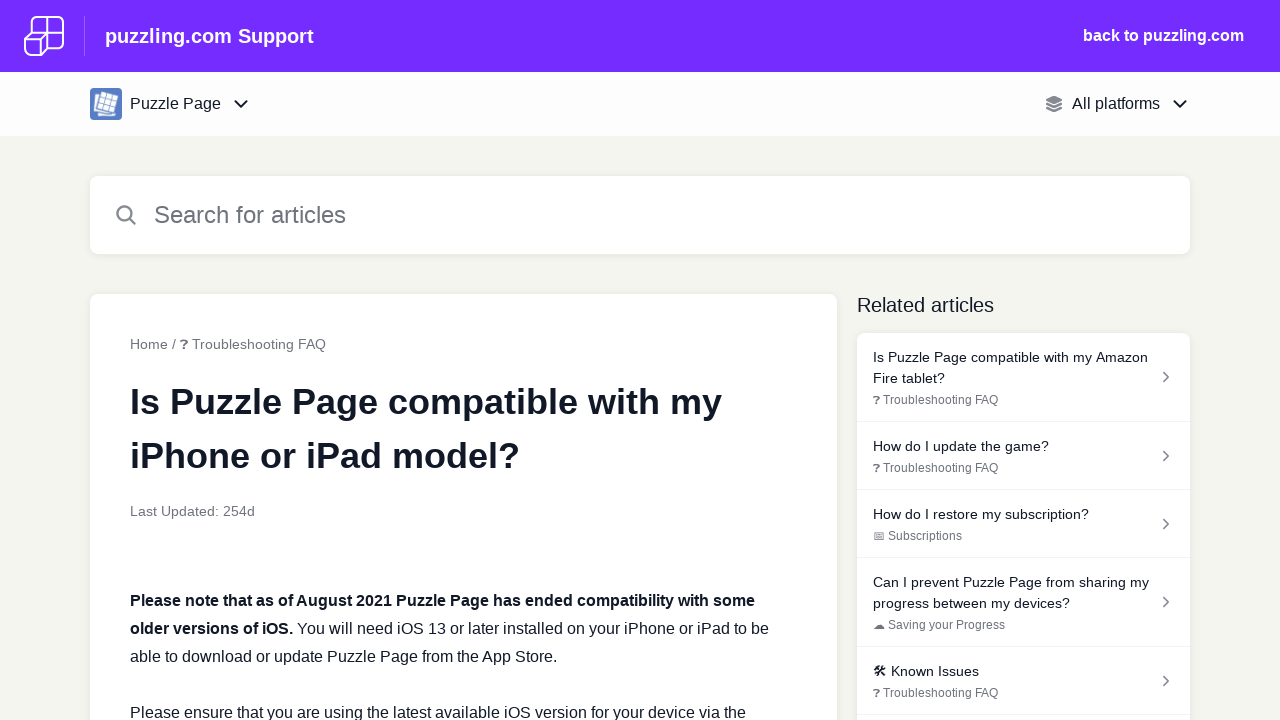

--- FILE ---
content_type: text/html;charset=utf-8
request_url: https://appynation.helpshift.com/hc/en/13-puzzle-page/faq/418-is-puzzle-page-compatible-with-my-iphone-or-ipad-model/
body_size: 13865
content:
<!DOCTYPE html>
<html lang=en>

<head>
  <title>Is Puzzle Page compatible with my iPhone or iPad model? — Puzzle Page Help Center</title>
<meta name="description" content="Please note that as of August 2021 Puzzle Page has ended compatibility with some older versions of iOS. You will need iOS 13 or later installed">
<meta name="robots" content="index, follow">
<meta http-equiv="content-type" content="text/html; charset=utf-8" />
<meta name="viewport" content="width=device-width, initial-scale=1, maximum-scale=1">

<link rel="icon" href="https://d2duuy9yo5pldo.cloudfront.net/dashboard-resources/appynation/32/584dbe11-8c90-4f5c-8318-b91a45d08a3e.svg">
<style>

    
    :root {
    --error-color: #e94b4b;
    --header-bg-color: #742cff;
    --header-text-color: #ffffff;
    --header-text-color-25-opacity: #ffffff40;
    --footer-bg-color: #742cff;
    --footer-text-color: #ffffff;
    --footer-text-color-10-opacity: #ffffff1A;
    --footer-text-color-40-opacity: #ffffff66;
    --footer-text-color-60-opacity: #ffffff99;
    --primary-text-color: #111827;
    --primary-text-color-5-opacity: #1118270D;
    --primary-text-color-10-opacity: #1118271A;
    --primary-text-color-20-opacity: #11182733;
    --primary-text-color-50-opacity: #11182780;
    --primary-text-color-60-opacity: #11182799;
    --primary-text-color-80-opacity: #111827CC;
    --secondary-text-color: #70747d;
    --accent-color: #742cff;
    --accent-color-75-opacity: #742cffbf;
    --action-color: #742cff;
    --action-color-5-opacity: #742cff0D;
    --action-color-20-opacity: #742cff33;
    --action-color-80-opacity: #742cffCC;
    --primary-bg-color: #f5f5f0;
    --content-bg-color: #ffffff;
    --content-bg-color-85-opacity: #ffffffD9;
    --content-bg-color-50-opacity: #ffffff80;
    --secondary-bg-color: #f3f7f7;
    --greeting-text-color: #ffffff;
    --banner-image-size-desktop: 540px;
    --banner-image-size-mobile-portrait: 296px;
    --banner-image-size-mobile-landscape: 188px;
    --greeting-text-font-size-desktop: 48px;
    --greeting-text-font-size-mobile: 24px;
    
    --cover-background: url(https://d2duuy9yo5pldo.cloudfront.net/dashboard-resources/appynation/20a1dc73-09f1-4093-b458-a1425043b0c9.jpg);
    --cover-background-gradient: 
        linear-gradient(180deg, rgba(0, 0, 0, 0) 0%, rgba(0, 0, 0, 0.17) 100%),
      ;
    --cover-bg-desktop: url(https://d2duuy9yo5pldo.cloudfront.net/dashboard-resources/appynation/20a1dc73-09f1-4093-b458-a1425043b0c9.jpg);
    --cover-bg-portrait: url(https://d2duuy9yo5pldo.cloudfront.net/dashboard-resources/appynation/20a1dc73-09f1-4093-b458-a1425043b0c9.jpg);
    --cover-bg-landscape: url(https://d2duuy9yo5pldo.cloudfront.net/dashboard-resources/appynation/20a1dc73-09f1-4093-b458-a1425043b0c9.jpg);
  }

  
    
      @font-face {
        font-family: 'customHSFont';
        src: url('https://d2duuy9yo5pldo.cloudfront.net/dashboard-resources/appynation/19f476f2-2b6e-4afd-93e5-89c53539463b.woff') format('woff');
        font-style: normal;
        font-weight: normal;
      }
    
      @font-face {
        font-family: 'customHSFont';
        src: url('https://d2duuy9yo5pldo.cloudfront.net/dashboard-resources/appynation/19f476f2-2b6e-4afd-93e5-89c53539463b.woff') format('woff');
        font-style: normal;
        font-weight: bold;
      }
    
      @font-face {
        font-family: 'customHSFont';
        src: url('https://d2duuy9yo5pldo.cloudfront.net/dashboard-resources/appynation/19f476f2-2b6e-4afd-93e5-89c53539463b.woff') format('woff');
        font-style: italic;
        font-weight: normal;
      }
    
      @font-face {
        font-family: 'customHSFont';
        src: url('https://d2duuy9yo5pldo.cloudfront.net/dashboard-resources/appynation/19f476f2-2b6e-4afd-93e5-89c53539463b.woff') format('woff');
        font-style: italic;
        font-weight: bold;
      }
    
  
</style>


  <!-- This files parse CSS entry files for webpack & insert as style tag -->


  <link href="https://d2duuy9yo5pldo.cloudfront.net/hc-themes/theme2/latest/static/style.4190f2c9807a6850512f.css" rel="stylesheet">

</head>

<body class="" data-qa="faq-page">
  
  <div data-is-enabled=false data-policy-version=1
    class="cookie-notif-banner js-cookie-notif-banner hide-cookie-banner">
    <div class="cookie-notif-banner__content">
      <div class="cookie-notif-banner__content-text" dir="">
        <span>
          This website uses only the necessary cookies required for the site&#x27;s proper functioning. By using the website, you consent to all cookies in accordance with the cookie policy. To know more, refer Cookie Policy.
          <a href="https://support.helpshift.com/hc/en/13-helpshift-technical-support/faq/717-cookies-used-by-helpshift/" class="cookie-notif-banner__content-policy-link js-cookie-notif-banner-link"
            target="_blank">
            <svg
  width="22"
  height="22"
  class="cookie-notif-banner__content-link-icon"
  viewBox="0 0 22 22"
  fill="none"
  xmlns="http://www.w3.org/2000/svg"
>
  <path
    d="M16.5 11.9167V17.4167C16.5 17.9029 16.3068 18.3692 15.963 18.713C15.6192 19.0568 15.1529 19.25 14.6667 19.25H4.58333C4.0971 19.25 3.63079 19.0568 3.28697 18.713C2.94315 18.3692 2.75 17.9029 2.75 17.4167V7.33333C2.75 6.8471 2.94315 6.38079 3.28697 6.03697C3.63079 5.69315 4.0971 5.5 4.58333 5.5H10.0833"
    stroke="#4640B9"
    stroke-width="2"
    stroke-linecap="round"
    stroke-linejoin="round"
  />
  <path
    d="M13.75 2.75H19.25V8.25"
    stroke="#4640B9"
    stroke-width="2"
    stroke-linecap="round"
    stroke-linejoin="round"
  />
  <path
    d="M9.16663 12.8333L19.25 2.75"
    stroke="#4640B9"
    stroke-width="2"
    stroke-linecap="round"
    stroke-linejoin="round"
  />
</svg>
          </a>
        </span>
      </div>
      <div class="cookie-notif-banner__content-cta">
        <hc-button label="Understood" class="js-cookie-notif-banner-cta"
          is-rtl=""></hc-button>
      </div>
    </div>
  </div>

  
  <div class="skip-to-content">
    <hc-button label="Skip To Content" class="js-skip-to-content-cta"></hc-button>
  </div>

  <template
  class="js-hc-template"
  data-domain="appynation"
  data-lang="en"
  data-pagesource="faq"
  data-appid="appynation_app_20171109155340510-a6be890019bd832"
  data-platformid="appynation_platform_20160315164230114-0a656fbde11878d"
  data-hcmode="hc"
  data-faqfilter=""></template>


  <template class="js-web-template"></template>

  
  

<header class="header-section js-web-header " >
  <div class="header-left-container">
    <div class="brand-logo">
      <a class="company-link js-company-link" rel="noreferrer" target="_blank" 
        href=http://www.puzzling.com/>
        
          <img src="https://d2duuy9yo5pldo.cloudfront.net/dashboard-resources/appynation/320/584dbe11-8c90-4f5c-8318-b91a45d08a3e.svg"
            class="header-brand-logo js-header-brand-logo js-optimized-img"
            data-fallback-src="https://d2duuy9yo5pldo.cloudfront.net/dashboard-resources/appynation/584dbe11-8c90-4f5c-8318-b91a45d08a3e.svg" data-loaded-from="original" alt="puzzling.com Support"/>
        
      </a>
    </div>
    <a aria-label="puzzling.com Support - Link to Help Centre homepage" class="header-brand-name js-header-brand-name" 
      href="/hc/en/13-puzzle-page/">puzzling.com Support</a>
  </div>
  
    <div class="header-right-container">
      <div class="header-icons">
        <a id="js-header-icons" class="header-icon-btn" role="button">
          <svg xmlns='http://www.w3.org/2000/svg' class="js-menu-icon header-icon" viewBox='0 0 512 512'>
  <path fill='none' stroke='currentColor' stroke-linecap='round' stroke-miterlimit='10' stroke-width='48'
    d='M88 152h336M88 256h336M88 360h336' />
</svg>

          <svg xmlns='http://www.w3.org/2000/svg' class="js-close-icon header-icon hide-header-menu" viewBox='0 0 512 512'>
  <path
    d='M289.94 256l95-95A24 24 0 00351 127l-95 95-95-95a24 24 0 00-34 34l95 95-95 95a24 24 0 1034 34l95-95 95 95a24 24 0 0034-34z' />
</svg>

        </a>
      </div>
      <div class="custom-links js-custom-links hide-custom-links ">
        
          <a class="custom-link" rel="noreferrer nofollow" target="_blank"  href=https://www.puzzling.com/>
            back to puzzling.com
          </a>
        
      </div>
    </div>
  
</header>


  
  
    
    
      <div class="dropdown-header js-dropdown-header
      
      " >
        <div class="dropdown-header-container">
          
            
              <static-dropdown class="hc-static-dropdown--apps-dropdown" type="widget" is-rtl="false"
                    modal-title="Choose an app" placeholder="Search" searchable="true" direction="right" width="240px">
     <script type="application/json">
          [{"logo":"/improxy?url=http%3A%2F%2Fis5.mzstatic.com%2Fimage%2Fthumb%2FPurple128%2Fv4%2F5f%2F63%2F3e%2F5f633eb6-45a6-cbea-4832-fd127c1d9952%2Fsource%2F512x512bb.jpg&size=68x68&kot=pcqoo7aiSo9yNq9ZR5XRBGNlmXborGM3rrAA1K1L%2Bdo%3D","id":"appynation_app_20171109155340510-a6be890019bd832","title":"Puzzle Page","slug":"puzzle-page","selected":true,"url":"/hc/en/13-puzzle-page/"},{"logo":"/improxy?url=https%3A%2F%2Fd2duuy9yo5pldo.cloudfront.net%2Fappynation%2F43d7fbb9-9367-40c7-bbf8-df0042f664e5.png&size=68x68&kot=2kmBF5zFoX%2BEu0yCCWgrlSkHP86Gem8kwUN4Yt6SkKo%3D","id":"appynation_app_20160315164342899-d4c3bb43bea5c7a","title":"Picture Cross","slug":"picture-cross","selected":false,"url":"/hc/en/3-picture-cross/"},{"logo":"/improxy?url=https%3A%2F%2Fd2duuy9yo5pldo.cloudfront.net%2Fappynation%2Fafb4588e-0b05-474f-b043-7f7aa7376fd8.png&size=68x68&kot=yofNHjpfi9qOXVXO%2BVUX3BN6K%2BgzUAELjwGVCBG%2FgFE%3D","id":"appynation_app_20200331124300677-943a977404f7133","title":"Picture Cross Color","slug":"picture-cross-color","selected":false,"url":"/hc/en/20-picture-cross-color/"},{"logo":"/improxy?url=https%3A%2F%2Fis5-ssl.mzstatic.com%2Fimage%2Fthumb%2FPurple118%2Fv4%2Fc3%2F11%2Fd0%2Fc311d029-70b9-2ae0-15c8-31ea814b3ba6%2Fsource%2F512x512bb.jpg&size=68x68&kot=7f0HbI4b5JVRq991C6GF9lMUdTAqVudA8S5W9TtKuHw%3D","id":"appynation_app_20160421140118415-0a42ddd92f53f2f","title":"One Clue Crossword","slug":"one-clue-crossword","selected":false,"url":"/hc/en/4-one-clue-crossword/"},{"logo":"/improxy?url=https%3A%2F%2Fd2duuy9yo5pldo.cloudfront.net%2Fappynation%2F4aecd05e-6838-46a3-898d-2522e9093ae2.png&size=68x68&kot=njKjK1m2Q%2BAQ5LUu2S9tC0xlJ2cTaZSVDSJcFqSNeOc%3D","id":"appynation_app_20240605093817680-6cfb489e18aa199","title":"Sudoku Jigsaw","slug":"sudoku-jigsaw","selected":false,"url":"/hc/en/25-sudoku-jigsaw/"},{"logo":"/improxy?url=https%3A%2F%2Fd2duuy9yo5pldo.cloudfront.net%2Fappynation%2F1489d092-4a2e-40d8-a10f-c977220b43b2.png&size=68x68&kot=re0hBPOcJuowIS5NbSIpOheb%2F3lkMhVeKIM1r6veEfw%3D","id":"appynation_app_20160616141340172-d3a88aa042f7f3a","title":"Crossword","slug":"crossword","selected":false,"url":"/hc/en/6-crossword/"},{"logo":"/improxy?url=https%3A%2F%2Fd2duuy9yo5pldo.cloudfront.net%2Fappynation%2Fd2a0e477-db8b-46f4-ad62-58ea75ee9269.png&size=68x68&kot=OISFzyKgbOiIxcfxBK7%2BFZKfoWY0Sjsjgska37Axyvo%3D","id":"appynation_app_20230119112807298-33dfdd223f61d6e","title":"Engage Brain Training","slug":"engage-brain-training","selected":false,"url":"/hc/en/22-engage-brain-training/"},{"logo":"/improxy?url=https%3A%2F%2Fis2-ssl.mzstatic.com%2Fimage%2Fthumb%2FPurple113%2Fv4%2F3e%2Fb6%2F13%2F3eb6133c-112b-3f99-a31c-cd71abab6cb3%2Fsource%2F512x512bb.jpg&size=68x68&kot=UudCIchNpPA88aI1XZ%2FfgFdpq7hpaOxFOTbq0v%2BEulc%3D","id":"appynation_app_20181115112341692-e48879e243ab328","title":"Pixel Path","slug":"pixel-path","selected":false,"url":"/hc/en/16-pixel-path/"},{"logo":"/improxy?url=http%3A%2F%2Fis1.mzstatic.com%2Fimage%2Fthumb%2FPurple127%2Fv4%2F81%2F2c%2F8d%2F812c8dec-d10f-8664-03c6-6408794e6451%2Fsource%2F512x512bb.jpg&size=68x68&kot=0%2Bb%2FiCDYyFD6gngfIVxGtCF9mWa%2B3CrfSmxSB8v%2BaTs%3D","id":"appynation_app_20170425091741025-1ca957f274410e5","title":"Picture Perfect Crossword","slug":"picture-perfect-crossword","selected":false,"url":"/hc/en/11-picture-perfect-crossword/"},{"logo":"/improxy?url=https%3A%2F%2Fis1-ssl.mzstatic.com%2Fimage%2Fthumb%2FPurple7%2Fv4%2Fa8%2F5b%2F64%2Fa85b6442-4382-f871-4554-0cb04bbc1be6%2Fsource%2F512x512bb.jpg&size=68x68&kot=XKZr56yzd2XDq1xsEPuduXXPSgLFz%2BX3ez8uhvsfRPU%3D","id":"appynation_app_20160902083957677-96c9d55c31743f5","title":"World's Biggest Sudoku","slug":"world-s-biggest-sudoku","selected":false,"url":"/hc/en/7-world-s-biggest-sudoku/"},{"logo":"/improxy?url=http%3A%2F%2Fis1.mzstatic.com%2Fimage%2Fthumb%2FPurple7%2Fv4%2Fdb%2Fd9%2Fe2%2Fdbd9e24d-75e8-aa1f-5176-d5728c7afa4b%2Fsource%2F512x512bb.jpg&size=68x68&kot=uFFNJn2GGC0c0k2l%2BaTS50hT%2Fn8aqiiyxLWbzk9FnUI%3D","id":"appynation_app_20160517145715440-70e2fc3280f6e89","title":"World's Biggest Word Search","slug":"world-s-biggest-word-search","selected":false,"url":"/hc/en/5-world-s-biggest-word-search/"},{"logo":"/improxy?url=https%3A%2F%2Flh3.googleusercontent.com%2F-4ituBj-qoHb_7vRM8NJq4fmQgKjljdYugIX3fR6CfZwKetT9WXblFJVmdyT8jD77Ao%3Dw300&size=68x68&kot=X0IxbxK%2FezkA%2F2Y3M3L4DBBQFCRs3sgVV2tUwYMwmyE%3D","id":"appynation_app_20170119152438767-f0f061d68037b58","title":"World's Biggest Solitaire","slug":"world-s-biggest-solitaire","selected":false,"url":"/hc/en/10-world-s-biggest-solitaire/"},{"logo":"/improxy?url=http%3A%2F%2Fis4.mzstatic.com%2Fimage%2Fthumb%2FPurple22%2Fv4%2F3d%2F26%2Faa%2F3d26aa00-7db6-a0d8-9444-3217d5158d8b%2Fsource%2F512x512bb.jpg&size=68x68&kot=ESy7s3wJw3k5V%2B41CgF4doSYqc3n2CRquEXXcyNj9%2FQ%3D","id":"appynation_app_20170119152354389-92b1ff7b3e732dd","title":"World's Biggest Mahjong","slug":"world-s-biggest-mahjong","selected":false,"url":"/hc/en/9-world-s-biggest-mahjong/"},{"logo":"/improxy?url=http%3A%2F%2Fis2.mzstatic.com%2Fimage%2Fthumb%2FPurple5%2Fv4%2F81%2F96%2Fd5%2F8196d5bf-60bc-7ee9-e0fc-084c8b0a0079%2Fsource%2F512x512bb.jpg&size=68x68&kot=Rwy%2B0%2BeiDri9sex8Dy35zJSXvUr2a7yi55zR4WpqxZk%3D","id":"appynation_app_20160928114759694-8255b7f8313806d","title":"World's Biggest Jigsaw","slug":"world-s-biggest-jigsaw","selected":false,"url":"/hc/en/8-world-s-biggest-jigsaw/"},{"logo":"/improxy?url=http%3A%2F%2Fis1.mzstatic.com%2Fimage%2Fthumb%2FPurple118%2Fv4%2F43%2Ff2%2F27%2F43f2278d-659a-8e59-745e-984a966241e7%2Fsource%2F512x512bb.jpg&size=68x68&kot=4eHmHgXwneD2hgjcc%2ByzQs7TA7ifdL%2BKstvbGifIA28%3D","id":"appynation_app_20171024085833598-4949d6a950a380d","title":"Crossword Climber","slug":"crossword-climber","selected":false,"url":"/hc/en/12-crossword-climber/"},{"logo":"/improxy?url=https%3A%2F%2Fplay-lh.googleusercontent.com%2FmLBeHuXQWDa67DdGTFvA_W20-3c3BRY7U1J1ILQXjfTNpgXhClSST22aDTQx_ukiB18%3Ds180-rw&size=68x68&kot=J8j0T3YCov1WDbNx37hXsczqfM9oGxZy0SnMe1rPzxQ%3D","id":"appynation_app_20200311114044878-0ae6791426d31d2","title":"Word Path","slug":"word-path","selected":false,"url":"/hc/en/19-word-path/"},{"logo":"/improxy?url=https%3A%2F%2Fd2duuy9yo5pldo.cloudfront.net%2Fappynation%2F34aefeb6-70bd-4d8a-8152-bfea7ee3b1a5.png&size=68x68&kot=pmlm6tnw2J0YnP3jcsH30xdDx9qDM6%2Ft2PDYJFcfhJY%3D","id":"appynation_app_20240510103127849-5595d562379c8e2","title":"puzzling.com","slug":"puzzling-com","selected":false,"url":"/hc/en/24-puzzling-com/"}]
     </script>
   </static-dropdown>
            
            <div class="dropdown-header-left-container">
              
                
                  <static-dropdown class="hc-static-dropdown--platform-dropdown" type="widget" is-rtl="false"
                    modal-title="Choose a platform" placeholder="Search" direction="left" width="240px">
     <script type="application/json">
          [{"id":null,"title":"All platforms","type":"all","selected":true,"url":"/hc/en/13-puzzle-page/faq/418-is-puzzle-page-compatible-with-my-iphone-or-ipad-model/?p=all"},{"id":"appynation_platform_20171109155340566-c7aa5ec68159522","title":"iOS","type":"ios","selected":false,"url":"/hc/en/13-puzzle-page/faq/418-is-puzzle-page-compatible-with-my-iphone-or-ipad-model/?p=ios"},{"id":"appynation_platform_20171109155340586-9509f087f1e5902","title":"Android","type":"android","selected":false,"url":"/hc/en/13-puzzle-page/faq/418-is-puzzle-page-compatible-with-my-iphone-or-ipad-model/?p=android"},{"id":null,"title":"Web","type":"web","selected":false,"url":"/hc/en/13-puzzle-page/faq/418-is-puzzle-page-compatible-with-my-iphone-or-ipad-model/?p=web"}]
     </script>
   </static-dropdown>
                
                
              
            </div>
          
        </div>
      </div>
    
  

  <div class="content-wrapper faq-content-wrapper js-content-wrapper
    
    "
    tabindex="-1"
  >
    
      <div class="faq-page-cover ">
        <div class="faq-search js-faq-search">
          <hc-search class="search-box js-hc-search js-hc-search-in-page-title">
     <script type="application/json">
       {"show_search_icon":false,"show_contact_us_button":false,"is_preview":false,"hc_mode":"hc","app_id":"appynation_app_20171109155340510-a6be890019bd832","app_slug":"puzzle-page","search_url":"/hc/en/13-puzzle-page/search/","lang":"en","is_sdkx":false,"is_rtl":false,"query_string":"","is_widget":false,"contact_us_visibility_config":"after_faq_view","translations":{"no_results_text":"Sorry, but we couldn’t find anything.","more_help_text":"Need more help?","chat_with_us":"Chat with us","cancel_search_text":"Cancel","all_results_text":"Show all results","popular_articles_title":"Popular articles","recent_search_text":"Recent Searches","search_placeholder":"Search for articles","clear_search_text":"Clear search","search_results_text":"Search results for \"%1$s\""}}
     </script>
   </hs-search>
        </div>
      </div>
    
    <div class="faq-announcement-section"><div class="js-announcement-section  ">
  <hc-announcement class="hc-announcement-section" is-rtl="null">
      <script type="application/json">
        null
      </script>
    </hc-announcement>
</div>
</div>
    <main class="article-page " >
      <div
        class="faq-details js-faq-details"
        
        data-faqid=appynation_faq_20210513120121014-118efec60803d7c
        data-appid="appynation_app_20171109155340510-a6be890019bd832"
        data-table-of-contents-title="Table of Contents"
        data-table-of-contents-hide-text="hide"
      >
        <div class="faq-cover js-faq-load " data-faqid=appynation_faq_20210513120121014-118efec60803d7c data-faqpid="418"
          data-faqentitle="Is Puzzle Page compatible with my iPhone or iPad model?" data-cifs="{}">
          
            <nav aria-label="Breadcrumb" class="faq-breadcrumb">
              <ol class="faq-breadcrumb-list">
                
                  <li class="faq-breadcrumb-item">
                    <a class="link faq-breadcrumb-link" href=/hc/en/13-puzzle-page/>Home</a>
                  </li>
                
                <li class="faq-breadcrumb-item">
                  <a class="link faq-breadcrumb-link" href=/hc/en/13-puzzle-page/section/73-troubleshooting-faq/>
                    ❓ Troubleshooting FAQ
                  </a>
                </li>
              </ol>
            </nav>
          
          <h2 class="faq-title">Is Puzzle Page compatible with my iPhone or iPad model?</h2>
        </div>
        <div class="faq-last-update js-faq-last-update show-faq-last-update">Last Updated: 254d</div>
        <div class="faq-article js-faq-article">
          <div class="article-body js-faq-details-article-body">
            <div class="faq-body js-faq-body">
              <div><br><strong>Please note that as of August 2021 Puzzle Page has ended compatibility with some older versions of iOS.</strong> You will need iOS 13 or later installed on your iPhone or iPad to be able to download or update Puzzle Page from the App Store.<br><br>Please ensure that you are using the latest available iOS version for your device via the Settings app.<br><br>The following device models are not able to be upgraded to iOS 13 or later, and as such are no longer supported by Puzzle Page:<br><br>■ iPad 4th Generation (2012)<br>■ iPad Air 1 (2013)<br>■ iPad mini 2 (2013)<br>■ iPad mini 3 (2014)<br><br>■ iPhone 5 (2012)<br>■ iPhone 5c (2013)<br>■ iPhone 5s (2013)<br>■ iPhone 6 (2014)<br>■ iPhone 6 Plus (2014)<br><br>■ iPod Touch 6th Generation (2015)<br><br><br><strong>What do I need to do?</strong><br><br>If you are not using one of the devices listed above, you will not be affected by this change and don't need to take any action.<br><br>If you are using one of these devices, to continue playing you will need to install Puzzle Page on a more recent iOS device.<br><br><strong>What will happen to my progress and subscription?</strong><br><br>Puzzle Page uses iCloud saving by default to allow you to continue playing on a new device. If you install Puzzle Page on a new iOS device (running iOS 13 or later) logged into the same Apple ID, your game progress should be synced automatically. Please refer to the "Saving your progress" section of this guide for more information about this feature.<br><br><strong>Why have you made this change?</strong><br><br>Device manufacturers continually update their operating system software to improve security and add new features. Eventually, they cease support for older devices as their technical capabilities (such as processing speed and memory size) are no longer sufficient to support all the new features users expect.<br><br>While we try to maintain compatibility with the earliest devices and operating system versions practically possible, eventually our apps (and the third party libraries they use to provide certain features) require features only available in newer operating system versions to continue to provide a good gameplay experience for the majority of players.<br><br><br><strong>I have one of the listed devices and don't plan to upgrade. Can I still play Puzzle Page?</strong><br><br>Please Note: As old versions of the game are not supported, we cannot guarantee that the game will continue to be accessible on your device in future, and not all game features will be available. For the best experience we strongly recommend playing the most recent version of the game.</div><div>&nbsp;</div><div><strong>New Daily Pages will cease to be available for pre-iOS 13 devices running unsupported versions of Puzzle Page on or before 31st March 2022.</strong><br><br>You may still be able to access Daily Page content and Special Issues already present in the game.<br><br>You will not be able to participate in future limited time events, or receive new Special Issues.<br><br>You will not be able to download new app updates, and if the game is deleted from your device you will not be able to install it again.<br><br><strong>Can I transfer my active iOS subscription to my Android or Amazon AppStore device?</strong><br><br>Unfortunately due to the nature of the subscription products offered by these platforms, it is not possible to transfer a subscription purchased on one platform to a different platform. Please refer to the Subscriptions section of the FAQ for more information.</div><div>&nbsp;</div><div><br>If you have any questions about this issue or any other issue, you can contact us via the in-game Help system or (if you are unable to access the Puzzle Page app at all) at support@puzzling.com .</div>
            </div>
            


          </div>
          <div class="faq-feedback js-faq-feedback">
            <faq-feedback faq-id="appynation_faq_20210513120121014-118efec60803d7c"
                 lang="en">
    <script type="application/json">
          {"contact_us":"Contact us","feedback_thank_you":"Thank you for your feedback.","chat_with_us":"Chat with us","show_contact_us_button":false,"positive_feedback":"Yes","is_preview":false,"feedback_question":"Was this article helpful?","is_sdkx":false,"feedback_no":"Thank you for your feedback. Please contact us if you still need help.","is_rtl":false,"contact_us_url":"/hc/en/13-puzzle-page/contact-us/","is_widget":false,"contact_us_visibility_config":"after_faq_view","negative_feedback":"No"}
       </script>
   </faq-feedback>
          </div>
        </div>
      </div>
      <div class="related-articles js-related-articles" >
  <h4 class="related-articles-header">Related articles</h4>
  <section class="related-articles-content js-related-articles-content" data-empty-text="No articles found." data-active-platform="all">
    <span class="related-articles-item-link">
  <div class="related-article-laoder">
    <div>
      <skeleton-loader height="16px"></skeleton-loader>
    </div>
    <div>
      <skeleton-loader width="66%" height="12px"></skeleton-loader>
    </div>
  </div>
</span>

    <span class="related-articles-item-link">
  <div class="related-article-laoder">
    <div>
      <skeleton-loader height="16px"></skeleton-loader>
    </div>
    <div>
      <skeleton-loader width="66%" height="12px"></skeleton-loader>
    </div>
  </div>
</span>

    <span class="related-articles-item-link">
  <div class="related-article-laoder">
    <div>
      <skeleton-loader height="16px"></skeleton-loader>
    </div>
    <div>
      <skeleton-loader width="66%" height="12px"></skeleton-loader>
    </div>
  </div>
</span>

    <span class="related-articles-item-link">
  <div class="related-article-laoder">
    <div>
      <skeleton-loader height="16px"></skeleton-loader>
    </div>
    <div>
      <skeleton-loader width="66%" height="12px"></skeleton-loader>
    </div>
  </div>
</span>

  </section>
</div>

    </main>
    
  


    
  
    
      
      
<div class="need-help-section-2">
  <p class="need-help-section-2__text" >Need more help?</p>
  <hc-button label="Contact us" navigate-to=/hc/en/13-puzzle-page/contact-us/></hc-button>
</div>
    
  


    
  <footer class="footer-section js-footer-section  " >
  <div class="footer-wrapper">
    <div class="footer-content-wrapper">
      <div class="social-media-wrapper">
        <div class="footer-brand-details">
          <a aria-label="Footer branding, puzzling.com" class="footer-brand-link js-company-footer-link" rel="noreferrer" target="_blank" 
            href=http://www.puzzling.com/>
            
              <img src="https://d2duuy9yo5pldo.cloudfront.net/dashboard-resources/appynation/320/584dbe11-8c90-4f5c-8318-b91a45d08a3e.svg"
                class="footer-brand-logo js-footer-brand-logo js-optimized-img" data-fallback-src="https://d2duuy9yo5pldo.cloudfront.net/dashboard-resources/appynation/584dbe11-8c90-4f5c-8318-b91a45d08a3e.svg"
                data-loaded-from="original" alt="puzzling.com" />
            
            <span class="footer-brand-title js-footer-brand-name">puzzling.com</span>
          </a>
        </div>
        <p class="footer-description-note js-footer-description-note" >A world of puzzles at your fingertips.</p>
        <div class="footer-social-media js-footer-social-media">
            <a class="footer-social-link" rel="noopener noreferrer" target="_blank" href=https://www.facebook.com/getpuzzling>
              
  <svg width="400" height="400" viewBox="0 0 400 400" xmlns="http://www.w3.org/2000/svg" class="footer-icon">
  <title>Logo Facebook</title>
  <g clip-path="url(#clip0_1019_74541)">
    <path d="M233.826 397V257.804H279.911C283.087 238.666 285.985 221.03 289.162 201.725H233.659C233.659 187.094 232.488 173.853 233.937 160.89C235.832 143.477 244.469 136.467 262.079 135.465C270.382 134.965 278.741 135.41 288.604 135.41C288.604 119.332 288.883 104.477 288.326 89.6231C288.214 87.1752 284.703 82.7245 282.697 82.7245C260.797 82.3907 238.228 79.5534 217.108 83.6703C186.459 89.6787 167.01 118.441 166.342 151.265C166.007 167.51 166.286 183.755 166.286 201.058H116.857V256.691H165.283V396.277C87.2668 399.058 1.11469 301.032 0.000176187 204.34C-1.28152 90.5689 86.5981 9.56606 183.784 2.5562C305.378 -6.17831 395.486 86.6189 399.777 191.934C404.793 315.83 306.882 389.489 233.826 397Z" />
  </g>
  <defs>
    <clipPath id="clip0_1019_74541">
      <rect width="400" height="395" transform="translate(0 2)"/>
    </clipPath>
  </defs>
</svg>





            </a>
        
            <a class="footer-social-link" rel="noopener noreferrer" target="_blank" href=https://www.youtube.com/@puzzlingdotcom>
              
  <svg xmlns="http://www.w3.org/2000/svg" width="512" height="512" viewBox="0 0 512 512" class="footer-icon">
  <title>Logo Youtube</title>
  <path d="M508.64,148.79c0-45-33.1-81.2-74-81.2C379.24,65,322.74,64,265,64H247c-57.6,0-114.2,1-169.6,3.6-40.8,0-73.9,36.4-73.9,81.4C1,184.59-.06,220.19,0,255.79q-.15,53.4,3.4,106.9c0,45,33.1,81.5,73.9,81.5,58.2,2.7,117.9,3.9,178.6,3.8q91.2.3,178.6-3.8c40.9,0,74-36.5,74-81.5,2.4-35.7,3.5-71.3,3.4-107Q512.24,202.29,508.64,148.79ZM207,353.89V157.39l145,98.2Z"/>
</svg>





            </a>
        </div>
      </div>
      <div class="info-resources-wrapper">
        <ul class="info-resources js-info-resources">
          
            <li class="info-resource-item" >
              <a class="footer-link" rel="noreferrer nofollow" target="_blank" href="https://www.puzzling.com/privacy/">
                Privacy Policy
              </a>
            </li>
          
            <li class="info-resource-item" >
              <a class="footer-link" rel="noreferrer nofollow" target="_blank" href="https://www.puzzling.com/terms-of-use/">
                Terms of Use
              </a>
            </li>
          
        </ul>
      </div>
    </div>
    <div class="footer-copyright-note js-footer-copyright-note">© 2025 puzzling.com</div>
    
      <div class="helpshift-info js-helpshift-info">
        <a aria-label="Powered by Helpshift, directs to helpshift.com" class="footer-helpshift-branding" rel="noreferrer" target="_blank" href="https://helpshift.com">
          <svg class="footer-helpshift-branding-text" width="176" height="28" viewBox="0 0 176 28" fill="none" xmlns="http://www.w3.org/2000/svg">
  <g clip-path="url(#clip0)">
    <path fill-rule="evenodd" clip-rule="evenodd"
      d="M170.041 8.53901C170.17 7.64019 170.305 6.69933 170.447 5.71644C170.468 5.56983 170.594 5.46099 170.742 5.46099L172.734 5.46099C172.748 5.46099 172.762 5.46201 172.776 5.46403C172.939 5.48747 173.053 5.63848 173.029 5.80131C172.891 6.75916 172.76 7.67173 172.635 8.53901H175.073C175.238 8.53901 175.371 8.67237 175.371 8.83688C175.371 8.85111 175.37 8.86532 175.368 8.8794L175.167 10.2695C175.146 10.416 175.02 10.5248 174.872 10.5248H172.348C172.017 12.8226 171.74 14.7423 171.517 16.2837C171.364 17.3455 171.641 17.8088 172.178 17.8088C172.526 17.8088 172.888 17.6387 173.265 17.2985C173.279 17.2855 173.295 17.2739 173.311 17.264C173.452 17.1793 173.635 17.2251 173.72 17.3661L174.551 18.749C174.63 18.8814 174.595 19.0525 174.47 19.1432C174.02 19.47 173.533 19.745 173.009 19.9682C172.138 20.3389 168.215 21.2096 168.925 16.2837C169.159 14.6604 169.435 12.7408 169.755 10.5248H165.743L163.26 27.7446C163.239 27.8912 163.113 28 162.965 28H160.942C160.777 28 160.644 27.8666 160.644 27.7021C160.644 27.6879 160.645 27.6737 160.647 27.6596L163.118 10.5248H161.674C161.51 10.5248 161.376 10.3915 161.376 10.227C161.376 10.2128 161.377 10.1987 161.379 10.1846L161.579 8.79456C161.6 8.6479 161.726 8.53901 161.874 8.53901H163.404L163.711 6.41141C163.713 6.39866 163.716 6.38619 163.719 6.37406C163.846 5.50033 163.927 4.9312 163.964 4.66667C164.344 1.94409 166.283 0 169.052 0C169.95 0 170.768 0.290481 171.505 0.871443C171.623 0.965003 171.653 1.13251 171.574 1.26121L170.619 2.81518C170.533 2.95536 170.349 2.99918 170.209 2.91307C170.19 2.90144 170.172 2.88773 170.156 2.87219C169.632 2.35939 168.991 2.24398 168.233 2.52598C166.954 3.00214 166.662 4.13797 166.589 4.66667C166.528 5.10219 166.351 6.32678 166.059 8.34043H166.058L166.03 8.53901H170.041Z"
      fill="black" />
    <path fill-rule="evenodd" clip-rule="evenodd"
      d="M157.85 8.53892H159.86C160.025 8.53892 160.158 8.67228 160.158 8.83679C160.158 8.85101 160.157 8.86521 160.155 8.87928L158.58 19.8013C158.559 19.9478 158.433 20.0566 158.285 20.0566H156.275C156.11 20.0566 155.976 19.9233 155.976 19.7588C155.976 19.7446 155.977 19.7304 155.98 19.7163L157.555 8.7943C157.576 8.64772 157.701 8.53892 157.85 8.53892ZM159.372 5.4609C158.549 5.4609 157.967 4.79409 158.073 3.97154C158.179 3.14899 158.932 2.48218 159.755 2.48218C160.578 2.48218 161.16 3.14899 161.054 3.97154C160.948 4.79409 160.195 5.4609 159.372 5.4609Z"
      fill="black" />
    <path fill-rule="evenodd" clip-rule="evenodd"
      d="M147.742 9.14472C148.49 8.63326 149.378 8.34033 150.36 8.34033C153.49 8.34033 154.906 10.1871 154.483 13.4045L154.483 13.4045L154.474 13.4662C154.473 13.4786 154.471 13.491 154.469 13.5034L153.562 19.8012C153.541 19.9478 153.415 20.0566 153.267 20.0566H151.285C151.12 20.0566 150.987 19.9233 150.987 19.7588C150.987 19.7446 150.988 19.7304 150.99 19.7163L151.885 13.5034C152.185 11.4159 151.698 10.5247 150.161 10.5247C149.231 10.5247 148.081 11.1432 147.317 12.0933L146.205 19.8012C146.184 19.9478 146.058 20.0566 145.91 20.0566H143.929C143.764 20.0566 143.631 19.9233 143.631 19.7588C143.631 19.7446 143.632 19.7304 143.634 19.7163L146.411 0.453879C146.433 0.307292 146.558 0.198486 146.707 0.198486H148.688C148.852 0.198486 148.986 0.331848 148.986 0.496359C148.986 0.510573 148.985 0.524769 148.983 0.538838L147.742 9.14472Z"
      fill="black" />
    <path fill-rule="evenodd" clip-rule="evenodd"
      d="M134.55 19.1882C135.035 19.615 136.225 20.2552 137.896 20.2552C140.812 20.2552 142.315 18.7614 142.376 16.6985C142.433 14.8135 141.212 14.1303 139.677 13.1344C138.803 12.6365 138.047 12.146 138.066 11.5058C138.082 10.9723 138.542 10.4743 139.583 10.4743C140.685 10.4743 141.482 10.9367 141.692 11.0434C141.721 11.0608 141.761 11.0869 141.813 11.1217V11.1217C141.95 11.213 142.135 11.1761 142.227 11.0392C142.228 11.0371 142.229 11.0349 142.231 11.0328L143.1 9.65594C143.181 9.52713 143.152 9.35781 143.032 9.26338C142.966 9.21064 142.905 9.16378 142.852 9.1228C142.399 8.8027 141.418 8.34033 139.96 8.34033C136.83 8.34033 135.572 9.97641 135.522 11.648C135.472 13.3197 136.58 14.2163 138.013 15.0699C139.202 15.7456 139.85 16.2717 139.83 16.9475C139.806 17.73 139.053 18.1568 138.201 18.1568C136.92 18.1568 136.16 17.6588 135.847 17.4454C135.81 17.4223 135.769 17.3934 135.723 17.3589V17.3589C135.592 17.2599 135.405 17.286 135.306 17.4173C135.303 17.4215 135.3 17.4258 135.297 17.4302L134.418 18.7321C134.332 18.8592 134.357 19.0305 134.475 19.1282C134.508 19.1548 134.532 19.1748 134.55 19.1882Z"
      fill="black" />
    <path fill-rule="evenodd" clip-rule="evenodd"
      d="M124.921 9.35411C125.844 8.65311 127.02 8.34033 128.3 8.34033C131.264 8.34033 133.666 11.0076 133.666 14.2978C133.666 17.588 131.264 20.2552 128.3 20.2552C127.02 20.2552 125.844 19.9427 124.922 19.2422V27.8013C124.922 27.911 124.833 27.9999 124.723 27.9999H123.73C123.62 27.9999 123.531 27.911 123.531 27.8013V8.7375C123.531 8.62782 123.62 8.53891 123.73 8.53891H124.338C124.452 8.53891 124.556 8.60401 124.606 8.70657L124.921 9.35411ZM124.922 10.859V17.7365C125.762 18.7832 127.028 19.163 128.3 19.163C130.496 19.163 132.275 17.0396 132.275 14.2978C132.275 11.5559 130.496 9.43253 128.3 9.43253C127.028 9.43253 125.762 9.81236 124.922 10.859Z"
      fill="black" />
    <path
      d="M121.643 0.198486H120.649C120.539 0.198486 120.45 0.287394 120.45 0.397068V19.8581C120.45 19.9677 120.539 20.0566 120.649 20.0566H121.643C121.753 20.0566 121.842 19.9677 121.842 19.8581V0.397068C121.842 0.287394 121.753 0.198486 121.643 0.198486Z"
      fill="black" />
    <path fill-rule="evenodd" clip-rule="evenodd"
      d="M109.838 14.7942C110.038 17.2917 111.732 19.163 113.793 19.163C115.119 19.163 116.333 18.7377 117.269 18.0221L117.391 17.9188C117.474 17.8476 117.599 17.8575 117.671 17.9409C117.671 17.9413 117.671 17.9417 117.672 17.942L118.123 18.4779C118.193 18.5619 118.183 18.6871 118.099 18.7577C118.098 18.7582 118.097 18.7587 118.097 18.7592L118.018 18.8239C116.925 19.7162 115.47 20.2552 113.793 20.2552C110.829 20.2552 108.427 17.588 108.427 14.2978C108.427 11.0076 110.829 8.34033 113.793 8.34033C116.755 8.34033 118.959 11.006 118.96 14.2949L118.962 14.4931C118.964 14.6576 118.832 14.7924 118.667 14.7942C118.666 14.7942 118.665 14.7942 118.664 14.7942L109.838 14.7942ZM109.838 13.8013H117.551C117.373 11.3038 115.854 9.43253 113.793 9.43253C111.732 9.43253 110.038 11.3038 109.838 13.8013Z"
      fill="black" />
    <path fill-rule="evenodd" clip-rule="evenodd"
      d="M98.3911 9.98132C99.3998 8.9116 100.741 8.34033 102.167 8.34033C105.06 8.34033 106.85 10.1247 106.934 13.2698C106.936 13.2812 106.937 13.2929 106.937 13.3049V19.8581C106.937 19.9677 106.848 20.0566 106.738 20.0566H105.744C105.634 20.0566 105.546 19.9677 105.546 19.8581V13.5034C105.546 10.7616 104.362 9.43253 102.167 9.43253C100.883 9.43253 99.4 10.0916 98.3911 11.3869V19.8581C98.3911 19.9677 98.3022 20.0566 98.1924 20.0566H97.1987C97.089 20.0566 97 19.9677 97 19.8581V0.397068C97 0.287394 97.089 0.198486 97.1987 0.198486H98.1924C98.3022 0.198486 98.3911 0.287394 98.3911 0.397068V9.98132Z"
      fill="black" />
  </g>
  <path
    d="M2.4375 8.72656V20H3.84375V15.9766H6.67969C8.79688 15.9766 10.3047 14.4844 10.3047 12.375C10.3047 10.2266 8.82812 8.72656 6.69531 8.72656H2.4375ZM3.84375 9.97656H6.32812C7.96094 9.97656 8.85938 10.8281 8.85938 12.375C8.85938 13.8672 7.92969 14.7266 6.32812 14.7266H3.84375V9.97656ZM15.6641 20.1484C18.0625 20.1484 19.5469 18.4922 19.5469 15.7891C19.5469 13.0781 18.0625 11.4297 15.6641 11.4297C13.2656 11.4297 11.7812 13.0781 11.7812 15.7891C11.7812 18.4922 13.2656 20.1484 15.6641 20.1484ZM15.6641 18.9375C14.0703 18.9375 13.1719 17.7812 13.1719 15.7891C13.1719 13.7891 14.0703 12.6406 15.6641 12.6406C17.2578 12.6406 18.1562 13.7891 18.1562 15.7891C18.1562 17.7812 17.2578 18.9375 15.6641 18.9375ZM31.9375 11.5781H30.5859L28.9297 18.3125H28.8047L26.9219 11.5781H25.6328L23.75 18.3125H23.625L21.9688 11.5781H20.6094L22.9688 20H24.3281L26.2031 13.4844H26.3281L28.2109 20H29.5781L31.9375 11.5781ZM39 17.8203C38.6484 18.5625 37.9141 18.9609 36.8281 18.9609C35.3984 18.9609 34.4688 17.9062 34.3984 16.2422V16.1797H40.4531V15.6641C40.4531 13.0469 39.0703 11.4297 36.7969 11.4297C34.4844 11.4297 33 13.1484 33 15.7969C33 18.4609 34.4609 20.1484 36.7969 20.1484C38.6406 20.1484 39.9531 19.2578 40.3438 17.8203H39ZM36.7812 12.6172C38.1172 12.6172 39.0078 13.6016 39.0391 15.0938H34.3984C34.5 13.6016 35.4375 12.6172 36.7812 12.6172ZM42.5625 20H43.9062V14.7812C43.9062 13.5938 44.8359 12.7344 46.1172 12.7344C46.3828 12.7344 46.8672 12.7812 46.9766 12.8125V11.4688C46.8047 11.4453 46.5234 11.4297 46.3047 11.4297C45.1875 11.4297 44.2188 12.0078 43.9688 12.8281H43.8438V11.5781H42.5625V20ZM54 17.8203C53.6484 18.5625 52.9141 18.9609 51.8281 18.9609C50.3984 18.9609 49.4688 17.9062 49.3984 16.2422V16.1797H55.4531V15.6641C55.4531 13.0469 54.0703 11.4297 51.7969 11.4297C49.4844 11.4297 48 13.1484 48 15.7969C48 18.4609 49.4609 20.1484 51.7969 20.1484C53.6406 20.1484 54.9531 19.2578 55.3438 17.8203H54ZM51.7812 12.6172C53.1172 12.6172 54.0078 13.6016 54.0391 15.0938H49.3984C49.5 13.6016 50.4375 12.6172 51.7812 12.6172ZM60.6797 20.1484C61.8438 20.1484 62.8438 19.5938 63.375 18.6562H63.5V20H64.7812V8.23438H63.4375V12.9062H63.3203C62.8438 11.9844 61.8516 11.4297 60.6797 11.4297C58.5391 11.4297 57.1406 13.1484 57.1406 15.7891C57.1406 18.4375 58.5234 20.1484 60.6797 20.1484ZM60.9922 12.6406C62.5156 12.6406 63.4688 13.8594 63.4688 15.7891C63.4688 17.7344 62.5234 18.9375 60.9922 18.9375C59.4531 18.9375 58.5312 17.7578 58.5312 15.7891C58.5312 13.8281 59.4609 12.6406 60.9922 12.6406ZM76.0938 20.1484C78.2266 20.1484 79.625 18.4219 79.625 15.7891C79.625 13.1406 78.2344 11.4297 76.0938 11.4297C74.9375 11.4297 73.9141 12 73.4531 12.9062H73.3281V8.23438H71.9844V20H73.2656V18.6562H73.3906C73.9219 19.5938 74.9219 20.1484 76.0938 20.1484ZM75.7812 12.6406C77.3203 12.6406 78.2344 13.8203 78.2344 15.7891C78.2344 17.7578 77.3203 18.9375 75.7812 18.9375C74.25 18.9375 73.2969 17.7344 73.2969 15.7891C73.2969 13.8438 74.25 12.6406 75.7812 12.6406ZM82.1406 23.0469C83.6328 23.0469 84.3047 22.4688 85.0234 20.5156L88.3125 11.5781H86.8828L84.5781 18.5078H84.4531L82.1406 11.5781H80.6875L83.8047 20.0078L83.6484 20.5078C83.2969 21.5234 82.875 21.8906 82.1016 21.8906C81.9141 21.8906 81.7031 21.8828 81.5391 21.8516V23C81.7266 23.0312 81.9609 23.0469 82.1406 23.0469Z"
    fill="black" />
  <defs>
    <clipPath id="clip0">
      <rect width="78.4" height="28" fill="white" transform="translate(97)" />
    </clipPath>
  </defs>
</svg>

        </a>
      </div>
    
  </div>
</footer>


  </div>
  <script>
  

  

  
    window.pageSource = "faq";
  

  

  

  
    // Do nothing
    // @TODO: feature/web-widget: Use OR condition
  
</script>


    
  <script type="module" src="https://unpkg.com/ionicons@5.2.3/dist/ionicons/ionicons.esm.js">
  </script>


  

<script>
  /**
   * Append script tag with same source URL when a script tag fails.
   * This can happen if CDN service do not sent correct CORS header.
   * @param {Object} event - JS error event
   */
  function handleEntryJSError(event) {
    const failedScriptEl = event.target
    const failedScriptSource = failedScriptEl.getAttribute("src")

    failedScriptEl.remove()

    const script = document.createElement("script");
    script.setAttribute("src", failedScriptSource);
    document.body.appendChild(script);
  }

</script>




  
  
    
  
  
  
  
  
  

  
    <script
      crossorigin="anonymous"
      onerror="handleEntryJSError(event);"
      src="https://d2duuy9yo5pldo.cloudfront.net/hc-themes/theme2/latest/static/vendors.cc64d9f881b68ceb5fc4.96b71a9de1013a6253a7.js"
    ></script>
  

  

  



  
  
    
  
  
  
  
  
  

  

  
    <script
      crossorigin="anonymous"
      onerror="handleEntryJSError(event);"
      src="https://d2duuy9yo5pldo.cloudfront.net/hc-themes/theme2/latest/static/corejs.1a80174baf1daa4c0dd7.96b71a9de1013a6253a7.js"
    ></script>
  

  



  
  
    
  
  
  
  
  
  

  

  

  



  
  
    
  
  
  
  
  
  

  

  

  



  
  
    
      <script
        crossorigin="anonymous"
        onerror="handleEntryJSError(event);"
        src="https://d2duuy9yo5pldo.cloudfront.net/hc-themes/theme2/latest/static/faq.817f44433e7ad6d0be14.96b71a9de1013a6253a7.js"
      ></script>
    
  
  
  
  
  
  

  

  

  



  
  
    
  
  
  
  
  
  

  

  

  



  
  
    
  
  
  
  
  
  

  

  

  



  
  
    
  
  
  
  
  
  

  

  

  



  
  
    
  
  
  
  
  
  

  

  

  



  
  
    
  
  
  
  
  
  

  

  

  


</body>

</html>


--- FILE ---
content_type: image/svg+xml
request_url: https://d2duuy9yo5pldo.cloudfront.net/dashboard-resources/appynation/320/584dbe11-8c90-4f5c-8318-b91a45d08a3e.svg
body_size: 299721
content:
<?xml version="1.0" encoding="UTF-8" standalone="no"?>
<!-- Generator: Adobe Illustrator 24.2.0, SVG Export Plug-In . SVG Version: 6.00 Build 0)  -->

<svg
   xmlns:i="&amp;ns_ai;"
   xmlns:dc="http://purl.org/dc/elements/1.1/"
   xmlns:cc="http://creativecommons.org/ns#"
   xmlns:rdf="http://www.w3.org/1999/02/22-rdf-syntax-ns#"
   xmlns:svg="http://www.w3.org/2000/svg"
   xmlns="http://www.w3.org/2000/svg"
   xmlns:xlink="http://www.w3.org/1999/xlink"
   xmlns:sodipodi="http://sodipodi.sourceforge.net/DTD/sodipodi-0.dtd"
   xmlns:inkscape="http://www.inkscape.org/namespaces/inkscape"
   version="1.1"
   id="Layer_1"
   x="0px"
   y="0px"
   viewBox="0 0 42.41 42.52"
   style="enable-background:new 0 0 42.41 42.52;"
   xml:space="preserve"
   sodipodi:docname="Puzzling-logo-white.svg"
   inkscape:version="0.92.4 (5da689c313, 2019-01-14)"><metadata
   id="metadata3745"><rdf:RDF><cc:Work
       rdf:about=""><dc:format>image/svg+xml</dc:format><dc:type
         rdf:resource="http://purl.org/dc/dcmitype/StillImage" /><dc:title></dc:title></cc:Work></rdf:RDF></metadata><defs
   id="defs3743" /><sodipodi:namedview
   pagecolor="#ffffff"
   bordercolor="#666666"
   borderopacity="1"
   objecttolerance="10"
   gridtolerance="10"
   guidetolerance="10"
   inkscape:pageopacity="0"
   inkscape:pageshadow="2"
   inkscape:window-width="1920"
   inkscape:window-height="996"
   id="namedview3741"
   showgrid="false"
   inkscape:zoom="18.791157"
   inkscape:cx="12.557315"
   inkscape:cy="21.26"
   inkscape:window-x="-8"
   inkscape:window-y="-8"
   inkscape:window-maximized="1"
   inkscape:current-layer="switch3738" />
<style
   type="text/css"
   id="style3730">
	.st0{fill:#020203;}
</style>
<switch
   id="switch3738">
	<foreignObject
   requiredExtensions="http://ns.adobe.com/AdobeIllustrator/10.0/"
   x="0"
   y="0"
   width="1"
   height="1">
		<i:aipgfRef
   xlink:href="#adobe_illustrator_pgf">
		</i:aipgfRef>
	</foreignObject>
	<g
   i:extraneous="self"
   id="g3736"
   style="fill:#ffffff;fill-opacity:1">
		<g
   id="g3734"
   style="fill:#ffffff;fill-opacity:1">
			<path
   class="st0"
   d="M36.22,0H25.85h-2.16H13.32C9.91,0,7.13,2.79,7.13,6.22v11L0,23.71l0.02,0.02v10.92     c0,4.34,3.52,7.87,7.84,7.87h10.88v-0.02l0.03,0.02l6.48-7.1h10.97c3.41,0,6.19-2.79,6.19-6.22V18.8v-2.17V6.22     C42.41,2.79,39.63,0,36.22,0 M9.29,6.22c0-2.23,1.81-4.04,4.03-4.04h10.37v14.45H9.29V6.22z M22.33,18.8l-5.08,4.93H3.22     l5.41-4.93H22.33z M16.58,40.34H7.86c-3.13,0-5.67-2.56-5.67-5.7v-8.75h14.39V40.34z M18.74,39.33V25.3l4.95-5.11v13.72     L18.74,39.33z M40.24,29.2c0,2.23-1.81,4.05-4.03,4.05H25.85V18.8h14.39V29.2z M25.85,16.62V2.18h10.36     c2.22,0,4.03,1.82,4.03,4.04v10.4H25.85z"
   id="path3732"
   style="fill:#ffffff;fill-opacity:1" />
		</g>
	</g>
</switch>
<i:aipgf
   id="adobe_illustrator_pgf"
   i:pgfEncoding="zstd/base64"
   i:pgfVersion="24">
	<![CDATA[
	KLUv/QBY9OcDDlQFMgsr0NQQIgaoBgvv4uiRPJFidq5gLlzw772/1hMtIlK6JKU/qfPO7O6qfPyg
AiIOaQooCjToE8kZJg2O9HUcomFRyerGJMxLvo48W5U96ySTPerwRxdP+YaHgtfDmGiEN9LM3TVJ
Wg8fswgzzVBq7Miqeu9GdTLW4+roxazEy03Z1Pe8mrt74qjCs+t3rBRhizlkl48dVTNkdTRdrnTc
uL9Mq5Hs77Grnw+lpSMPX75El62OQ8e597TEGUuaHWTovp5pS4cOMpQ6MmGO/Yol9R6UtzrL8ZDk
2WF5NVmnsxMbOu7QfpYmk9zZgc+51eetVOnAKWpaz4KDXL/rzZ+U6Egici/H7JJlR56dUb1sxsxB
XyKOyW3VeufOtjE7ctrs+zZVmaLDg0d2ibfDZWKm47WlXdY70ky7JJrLTDqpbkOSIzru2+zyeiRk
O8wvT6Xju0u7Lkh2GFLR1DHL5CiJ8LKHJoafpPSraqmiw+4MHtlhdbxfk4+GxxNyrXXDmtSUl/6c
lNpJct1GJkV04CUNWYrsKCwf1WdyBIkOwtIvx4OCtaP8uvXBJCHTUaOxwaz1hGpt3k8zkjQd6WkO
tpYQHBgcgODAwMBhtLLtN3lS2SNPJru0whJX4PiLV/Yblxx7/JVVl2WuYqu2U2aJZQ/CuS+PCCUr
TTJ73HJMlzg2YmVHvjarofly0CNTdpi9bCmFaIPgwEgcppO6HpeUrku88+Wm2Yd6KexRmrS6tLSR
sx2YpbQ97SiUPa6XMVowe+QZCS/rbjEyCA6MDxyEEIDgwCgABAfGACQAAQMKEj5gQQQEBAgKOATg
mFChAoIARyE4MCg4SGAhAoUKEi5YIEFxwcKBABAcGBQgODAa0IAGHBAcGBkcEBwYErjABcdoIAOH
A47pIYKjhweOORZAggscc2hwOAqCA2MDCA6MhoMILnA4BoIDw+dXzas3kujj0KpjSfiKbwdiSrZH
1eHpbmgmVz2MCRowiCBhQgWGABwU1DAMwzAUxgQDaLggoQMWsB6lLGMYwCCnE0+WoePIRorWk/LR
ttI77rCT/EjNWsxJm8zxIhtjoTAMhZFAFAJ7QBgHxFNhHO6sB0UlDKyrYvDCxgskM27kGWfGLHBh
KDBxyKuFUcNoFpEMGpvPqme1emlN9EalReJQNSwbZyyMLC+MRMMGwrhSHM4gw4hhoUgg0rANhmMw
jjUMxOFFpZahPWKcsRuZo7Jyaq3PMlt2fW7/ZoaGsVAkEIlXZJCBKDIWCGOhQBiJZ2WQgQk0MhJX
GKRIGGcoEojDE41Ly0QaLhpDwiibYaFIIA7HszKVYWG1FsqZnU0R1o3HNsNCHBuq8ZpWrRa+ZI6y
YQtbnOEDngEMAxgHMAxg3Gw6MkSJNoZErXE0I6nVmnaMRDLw1cQcjmeGgXR1qsVUYhw5lBoHMAwD
GENmM5FMGR7rox2ZhGJqIt7cFcMAC0ORODzRymTgmWFJCyPRhh2NV40yEmkbdsaUyg7zB9clYmGM
e9kqAyuLxsIYbhgAYSQWhh2m0YNBhj8YCUUNRBiJxZDtslRCsfruc648Fpx730OiK8OoGweb8dqe
xLAwEIcnnhmeRaJMRRxu5BPPKJPBYBigxwQ/JVbJHD9D8i2WdjEvDoqDYdQoLQwnXouEcUVkcstA
lJsL4zcKxCGNMhaKBOLwRDOMTESpwz3uMDRAXGXsV8ocZET7GDWMNNCwMhlVlOFgmMdgSCDOoMSN
utEyphiscAJ99XjhxYuKQcwHi8EwGBYKA3F4WaF4Gqg4xZkVVlBnkVgkFIlD4pCXMKMSLgNikUAg
EAcDGRB4N8dwZmOLUhhZWDa1sMKIczGQghBHRURDiyZ6aPZapU4Xk5jD5NzU0BwT3J1Z5rBDyxxX
QpmDWjcndUdNl7rSZI463VyS03GbR+bAusoctzHbFvu4o4ZhLBKYiChEGWVYKBAHxOF3OMMLRQJx
eOLZGRaGsTAMQ7FILBAG4hCGMAwD9EbimWo80crG4sYZiUmcwXB44lkZRuosFInD8c5McwxmMNjC
FonDFVkN9Nls5C5IgQYxKHpMUNUqmsneZQ5nkZnMgU7DqR7RZJ9GorqJiEJZYpxrsewyx908s/pn
MrAwEIdfAmF4yGAoA5bLMOM1DoiEYsFQwwAewzCMwwFxSBwUgyiCEEYUwhCHQEQinkAoEAsEA2IS
TVDCiUpYksKKUpjiFKjIRS0R9ZQlFkN1xqEIRRdDLTI8QjEG2bbhEQoqW93LOCQWxUBmM7vbIbEY
g+os74jFUKEhpnHAQ2IxVJh5UORiPu/HMBSLGiWX1bDaYc74XJdzbyIepXQ4Z7fThQ7H0GdNvKol
j4g2NWZpMkYG6mCHO+AhDz8kEolEQpFYJBgSDIlRVNEDJp44JBAJwwAMYywUCQNxeBp4hgGMAxgz
HRrDU2Nzg5PzOQxiEqOYxTDMtKW6VesVm30PRTRRRRdl6FCJyFRkdISUdDqQgaAEKWhBDDSuyXbZ
fEan74MRTljhhRk81aJyVVldYWW9DoWoRClqUQw1ViMzbGVmZ2hpt4MhLGEKWxiDzfXofHV2d3h5
v8MhLnGKWxzDDRYJjYWGh4iJxwMaCEygAhfIgJNNSmel5SVm5vOQiEykIhfJkD3dr9vv+Px/UHxx
hs+hBzr48PvdOMwfEIn/UzoYLjvMHxAJxYHhYDAcGA5Tctlh/oBAIBAIA5FAIKbkssNEHXMYE/TA
4LigIYMIFChQwF5EOR6eS6mPO6yoduKqErTjhCN3kIyRgZKPHsYEDRcuNFDAQEIFjgscqFDBYaEB
BBtUcCRdiqEB4jmSRHRzW8pd1WVN5ijVoWTalVHmqOw4ZY6eRsbIAMNCYSQQhyeelTsMxjAoFgrE
AnHIMy9mwaBIPCvbtmGbykAMRApSUIIShCAEHehAp1NSEhLS0ZGRUZHJRERUMoaGGLroooommiii
h75vFnu9WqsuldpOGWYxikkMYhBzmE8Ozo1NjYemM8PAYBQVqUjFFVccFAgFQpFQJBQKhUKxUCwU
DAoGxSxm0UUXtKCFF7WohS1scYtb4AIXucjFF18cFsZhgVggFolFYqFYLBaLBcOCYTEMw1CGMhAD
MZjBDMVQDMZgDMeADMiQDMlwhjMcGA4MCAYEQ4IhwaBgUDAsGBYMDAyVTsrmJAMuUIEJROABj4mI
h4aFRsLiIMMtTnGJQ9zhfnl4d3Z1PrqeMcdgC1NYwhB2sFsa2plZGVltjKEWpahEIepQryysK6sq
F1VrisELK5wwwgffaTIOFQjEAXFEIhBxCEMUwghCFDEIhsPioDgYiQPicDj8kAc83MEOdfCBDj3M
geGLK5444of/efzdXqf3c4ZcpCITichDPjMxLy0rjfIYBhjjAIZRpsgFLm5hi1oYXtCii1kwKBYK
hSKhQCgOiitSgYpTmKIUVpCiilEwJBYJRSKROCSeyAQmLmGJSjhBiSYmwYBYIBSIBAKBMAxgHMAw
zsYwgB1zGBMMoAEDChEsQOACCgsFwtAAoQECggOjAgQEB8dMj7HjPDMjc8xRMocFBAQHR40DGDOG
AYwxSsZIGSMDxgWIg445jAlI8IEKDgwoSLggAkMADgouUGiQcEEECwiggDiGHjy4gMICglVwTNAA
gggdqOC4gMIGFUCQQYVEwwUJG1RwWGi4gIIEDnTgQoQINIRAQgM0uIBCwwQNNiChAR2w4EIEEVRg
ocIFCRcsDgskdAAEESxgIGHChAiJCxYOFywcOnAhQgQoQIBCBCZUqDCBCRUqTODogAYbWEAcFhou
XIhgQQYNFzQgQQUNEyyQcMFChAhkoIGECRU2kAEJKrhgQQMINLDQcIELDRQiTIjABQoSIkTgaAiB
hAYcFiJQiDAhAiCoMKEhBBQWGViowIEGRQCOCY4GCxEmMEwAAgkRJADHBBhQkGBBBAsTOAJwTHDB
ggYPbAACxwUNJZBgocIFCxoqEACjAgcoKAAEG1SwgAAKEjDYYEIEIOQDDAwoSLhAQYKFCFCo8AAI
INjgQkMFGFSYUMFCBChIwKAB4cCBocEFCg0ZZFAhcQGFhQMHRgUOkBkHJCBQKTRcuBBhAgNV03r4
OpmjZrPrk2R6nH5ndWVJukCCBQRAQP/BUXYUUJCAgQQLEGjAIEIEHDgwUAQNEipAoQEEEKjrcLMH
ontMiY4eRj1KfVCBChOg0AACCGhgoYEEERqQwQYPyAsbTKigQYMELjRgYCHCBHrMMUeECQx0UDCh
4YIKDrgCDg6MHhQ0TIhgQQUNGFiI0AAIRQo4ODDuoECDCxIoUMBCw4QNJDBTVcEFC4cGChUecFAg
ggYJIWhA98Hxaw+ToT84bP46HiaOTG+ChAmYTNmDw2TuDRciTABBBg0TgGAFHDT4gIUIGYCggoUJ
NEChggQJGDRIIAMB6EEBAzDggIQDB8YcFGiAAQUJFy40VNCAQYQMFAABFXBwYBwUNGAQQQMKQPDr
oMBCwwYy2OABF0yQsAECAlUBhx4XImRgoQJDwwQJDBBMAQcHxgcsiDABcYigwoQJDRg4Ilyg0IBB
BAccFCKQIHFQoIGFChMqJDTQoMGCChYicIFCQwYbWFBB4cCBYaWaQ+sUiV1W7zUnyvTHJdpNlTeU
nj04rF5J1ym0aNAgAQkJcODAeO3B0f6gswdHXh4UjKACAgMKEi6gsEEFhAMHhtPXg4KGEkjQQIMI
IaAQIeHAgVFDQc5RGiJAhwDuQUHDhQgKChUkTIBBCDQQEGzwAQsqTHhQghJsEIEAHBQ0TLggYQIO
HBgTBOCYoOEDFiJMSBwUIigCcFBgoQIDSdFBAYUKEjSw0FABCKmAgwMHxkjRMYEEAmChwoUIFi5o
sMGECQo4DgosVLgQocFCwoED4xjxg4YNVLjg8KCCCADAQVVZr2NZsf6h44ZjzTK731AVO7+X1QmR
TfVT7t9BeGS0RLtgTg4h5dwvThqbOSVSphzekVf64H1TsfYwKt5hp6TBY/kE2+Purzoxgxy7I2fV
LXQcwIBV3ui7HEo72vhnSnx9PMq8k1Wa5afqxDv/LU5RTrXkfvbp1CQHWzNlJp3kzyjRsDK/kj9J
k3dzTl123i4ETv9+2lDQNHXdiK4+NSTUnuZZNzwSGrKkudeuGWLLFnwPKmxivepMbqiQ7nqJqrJW
v/qwPjRU+/QqfnGwkA6y/CFe66xIt9LdfOxpttSLZ2mvYx52HBq7dSr41i5tQpsxfMlZt51JDaHN
yd+jZt2GcLKIsN7pJcecv5TPcfWqE0N0WFdvD+PHdqGh+xSO/LWk3+vvX7zS6x06G3vmndh71Mi8
NDVkt6yUZ7H/kP3Ze8mOxnaqulj27fMm+yWVZNb5k/3MRi5LV3bfnBxrRbMb9upY2y17kI2R7YY2
Ylk0m/2wNVh92RNdaLTbRslDRM/9qlLOapV5e1p7dMdq1u2ZaBn8jFOu0ojQTiXLrw==
	]]>
	<![CDATA[
	R548+9Qvgz0+1fZua2Lt7nObkMWqR+ssexnrTO9lNcIs3a158qqvrCTpRFicI41HTzoZ8+r69F7W
vO/VuXv7knLezvciS3H1oN697In1e5gM8fWqpuSLmXmWfMnuQpJ7j1tm1U5vX2Yvy8phPyh2PXq3
8sWsNfLq1Oj2q7H0etDd0lAKW8Wx3e5QLGv1Ql8MmyNptprznYojVS1zId3rWIJV6n3ISmylfKa9
HRS6mo5Jd1NdrnqcWVsZZ9XNu2uVox5a5b0oiYbqPjYorc5r6l6thaq1+073E6oeprzePYku9tNj
eD/zSVJREt59blDqo0p1dU/f5e6vNWNyhFS8q3GmOH7VC+9JeJIkQ59fMdOmTq7qMPO1B9aojpl1
Mqsqwk/iVN4O05UlmXVK1/vmy5h4hjJjR8+IjKfLG13VYCY6hUp3Hyyqy5Ln9lIV0wxvNiXjj+gw
3bw8C99sy5N0zOalINZxM4jGT53iSTtEs3HVFcm9pkrsx1m+hOnOxWrkftjRnNlmFW99CrUHzuVd
Uj2ClPf3dL5rLcdaoxvMPFWoZi47u9ryZuel+0rJbIqFRZb5wbR/MjXbz1kyurv+kjwXrFke/tK1
dI+D2dqZrJg1muQY1UeYlVmpsfJUFSYhjeArDbPILH3lZU/osfLlkLko7S6RXEmyqbqcKpSz2Wk+
N2b2JPvy2pGWuaarFLPZP77M99Ky2zAz0TKvTOjMLu2X+ONZGu1ZxLSb/fbN1eyoPGk9ax3RLOue
MmiHxbK0f8TQ8k6WNhqhtLm5RLnn8GjZDgmd3X1peTM0u2n2LO3G8jMzNDzLui93Rs/sZU5RrizR
9bLMWdFZ+m7kZ1azRMs7ntBZtdfLmqZgWW+I9SVdllkKlTntTJctSqkyCA6MEHzcnMsbvIzZL2tu
aHY3hZZjVlJnNto3a92PLs1q4rIy6tzlZVrGVk7DNHnNd2lDQrVi3n3kY77WDWbVjVAN8aXBdBnF
tatfmhHK1dyyKabVJVOrGqIUG7MZw2Li4QmOWRFVcyyL5Gq9y9ojY6MiLF3i08TKjogtuxqmZY4r
NyPnnS5YdnM3tiqb/rJqaLLfxMjMbuPLSRyhsqScuaReiq1Zyyo0e93V0pwVzDzhkKWlVd1YHhFJ
b+azQfLYjNBKdD/rodUcybKSUCiLabPsq4Tw6vqxrHzR1RJbFkwbj6XzTOiWZYVkSTcXSju0sd6m
+EqqudQty8SoLEvMh+fKsJIyK+0ydWRe/pU9SvHtjrO7I5u/JVOHkdytPjA9r0rCuljMc8fdoQx1
sDepfJV7Rx2ZoB2tnCehxzJ4+Ff3yixW7OYfN1nKmTs+aUk87uiyMqckvx3YEtdBdJeVtMdmzaX5
a0JXHXd5boV8GEnayNRRHfevZVbswzTFdGJdSdqqkj4ub2shnZCPIg9N5ZWZkE9HXbbptJuUqaRK
STryMltO8hkzBek4vMFx1lVl8I60EtPhzMsswSHBsmI2U4yO4+Uk5SQWmk6ZdBfDw5P0YUXKcebd
YephccZJeMepJOmD7DtCOR/+n0mJebIcoTruavCU5PYtCtaRta3OMUy5s80F63glUg2eK1mHryZv
R5k6KE1Od5+U2nFXJlW6dSndcXRyRa2suyTJyPI66oh1G39SO4pGRycNmrTusKtK2tEycZWV0B2u
3dBCdYe1hOzwHS+daWmSvsP1E7LjPheV6cojvaP5mqqcJFfzUnYcYmUrs2rk6A5PktwuO/LzzWXy
sGkqneY8ue8oHmjlRJTnYWdZrlRblfgcwR6aLoNXl39tJR26dq08spoqyV4puuPuONdUldc7TJTi
PGhMxsopWmrOhsp4rJLY9KAbzSrbO3600A8T6x1Ih3J5JJ4RVaJRSdHNLc7jDO3uxCpK+Q4TjmQe
1tdaeVYWxB+Ifbly0CYvPk346XFXGboDryz1g5KmqPKwUkx3XB3K/HCJ7pw1RrlqpeQdNPSiq+7o
FYrz6PHOPHb240b3s7Jzb/zRkXh6uJm++Y7Kp/hHyXDKWdSUuxgetco0p8dOXjcvuR3tB+20O/5e
XIcZ2tWJlJa7Oyx9SR+VhEZyXlpu+x2GWNI6qJZGWTzL8w4soVgdOCSUd2fSO354mJR4h2uE8Lhn
7JRZuhTeUdiU5nHFn9LORox3s3ljJ+ZR5u4wVsnhgVfUOksvybujikZ8R62UaJflpXac6prSO/Jv
kpOaKL07/js5HuWJf7zoK2dimpTdUYUk8+PM7HXa3ZEdS+VxyvORFB4eriSezA8cap2yiiSGd5hM
Sfg5muD0oCw7O+2wJO0qb7L4ojlpe5z7aeXcI6eD4MDAQHH0rBAcGBsIwAIXOCYIwHF0wQWOQmiY
QIILV8ABQgEmyMBCBQ5MQAGHRAAOCA6MEUiwcCGCAyZEaJAAAS5ouMBCBQsaJHChwgMIcBAAgeBA
FtrwNU9xp0fCExfeA8TgNXEkyfCgKWViTlpqvAfZsd9hVurBYcfTS31PQn0AwYFhAeKw1X23lVjO
0OGhFKSOb35HQwuaUR8cRXe/5fkBBAdGBhc4bCyZLelyMjxq8O3Z62KE9+BAm6yjeu3BUXfV/HNp
J+9heNW7/4O+4IPj7LUrxMKTmB5AcGBggDh62Koky2zHpZnc1H30wTFHC41ux8tKr8ccNNkamQfH
BOYNICA4MBJ4NtIdbWxMy5p07LjSYZW4epAZDWKmj3Juui6FfFgHTgvrToQmd4/KmTmmFV4S6/DP
5qvqgcZxYt6LUkPCwzTjBbOOrJ7RvTMkWT3yg0ifovOtIjxNJlKlGKtS1oOcWc381UF4x94LiaTW
o3z0xKwfybGOxBLNPXslaD2K7ySm01Io61k09yqzoE0S4mFtiIeYSSWprKPwsuxFO0nsYbphNq3S
129TRd+JmYiWZh1FLip7IlVqNYaZ45N6HZ40SrvNJHY9aO7MMKloQq+8q9s7VjLX45i+MY868teB
2SO0X2Ll1yOLKAvTqib2mrLjFaXZg9J3whzClDLkIl9fpjJL90kz0rJb6v2nYJmsx/rE7JIQuXfp
OVhp3RkpOe/qq5zTNy+FzFfychOJXJftzFq2nfbLy2WcO9vUvvlkogz6U5/wTFcdmUS6HcnS+fnR
B8nyLN1mTuxzMx3tSmh89J7oxqZQYl4NiaH8LE8Wu7rd7Zfd0uvJoB1R+fa0zNEJWd6VT9WTND+z
JXbZ+uOWENqQsv65XLXvJtWufKM8STteWzqmkVBtm+MrWN+UXGo9Jcox1TeZMzbX22ohm16XJdtN
3dDNJjyWPqZQQcKFCBcqSCCDDSyw4IBABODAgIIECxcqIMAxgf0gAA+IitBk0vgjU75cKHZG23qT
Us3aRh5g1ZDZUd9uqn3l5qOnZdUTukHf2dxsP7F1TEO5GVnwrA5dlhsZJ81lRnges9Fs/mGmmCEh
Uvnjq8z5ebbUHRbWfDY385lPiShlSc4ympHT9ocGxUdzyvrnQyr7PjLxUZnYPbN8erqcl0FzfbpR
ijR3Dk39c5199bPmJx7lLBN9oo2+ccgOXX+mSqj6KqpWa7lPda17bezTvkK0q1dm5LPqsYqle/WM
riwTzWrQsHnm3jFbZ1Y4d7Pe5uyEiFLXMg3aKger5+qUTSJN3ZHbOd7VrhbeO78kje9sK5vKXZuV
nMmtmbQz26XbpKubag5V697qW3Jdq3VXLfl6r5Xa7FmxyLW1rHVyYdIcWtO/2tndrNcfXd/rjNnt
U6rMtebkrHaInVaz0veOR6kZyhmh5BFCcGBkcLMg2mATxaqJlEgWrKarRPdWW4W+KS9XdL9F9/RM
vcwsaEFJxlS7XkR21YfoZWUlCA4MDNiN7tPJzq8RBAdGCPJHU1RDhMf5WV502bpM6VFRmSr9GlGL
PkWDR1e3IhQqhSDxSYPgwMAABiyYSmlBcGCEoJWyyiUshDllcS3t0QTnSO4yKZy08RBO2yzKkqp8
lthZjpkUXuEFcaQuW1JIR1JEyp/ctU6pI196gpaxKpqWnBmJXtI0T2VeTRuNnvZPH0nsZTTi914c
vLX2xN/f3vh+xyvJULOubFOsXY6VPL28ot6x0mLO6TPPdL/JwdecidUGzT6yF1uiKjvKM+o/9xsq
dQgLP9MPzu9Ed7WpfpUOnrOSh+DACEGdLTVta2gaxLaEfR5bJ3a9NJXY4Q0exWc0ye08UlvoCufk
d/S65DHbuVHnRK3Cd+p8jUnx6BL7EAlOIeUh0itdVXXC+4nKplpkcyLCOxWCAyNRSsy75aQY1Vjo
e5pV3VRrulj1fm7hlK+qv7M6X/0w7dike1mx8NUs240N2XNoPeZd/i6baHd11omvlYhF96w+axKt
eifrIGXvqicdGhrd4XXKpjdY8qG2rPa+k7WWx2bZerH+IZvraWNiomuZqoRu3YSYYpPzhupEZDnR
Tdq5biI8mlO93pEjqieL6u4rx9gak41KkKitc9WH6FOsD51Zp9B2ypJhD41TKKXMnuFYvYlpNHbP
1ByVy6bWS98jQyxO5tkL82Swl1Tjt6fy1YV5+KmffbBGM1N2ylJW2bO3qtkRO2jHvMuvt3XuaKUy
G5Uxr4c5ZkdsZRbZW3VNNm2ItdXrQ2/m8VI85FPhvESW7c2vPqWyYtbxM+KhmbKrT+mkpXrp40Gf
aEqyqHaEQkV039HlS6YkIvq8aVUiKjKsLNnt0siJ+rGzstLkFdZxCOsSq150JllCIt9Y6zUVUT2H
Ms0QHBgZnIhuu7N2+kkVr24qbaT7wWFThJ5BGo/93kq0oRTLUj0rsflTlT37IZ98Rti+iWYfdFGz
Ra+zWxEJYcvk9K11yb3baj7f5po3lXj0Zoldk6yMNNX7YKKQ9WVD4ypLefWKiNfDOjx7semSmd15
I4f1UfKF4MDIoHX7DmX9aFJOVCLDonvJ37KPraTZGTHs0d3Zi3Vdz26TibHHvyyxWDvOpMw7Qy32
sD4EwYGRuJbc0NGPsJ7YmzAN6zjUF/XOTyv1hnouWa9q9Uu6oWfVq4jq0KxuJSObu05EV+8REpmS
6OrUJLkh/Pmy7iEyqs1ujtV7wrLX3/x03qEaW5Z1wp94qHUR1nMoK61K1FYhuoitSeLPXJXpLLux
mv881UPyIdabpRqdboQlc2V09OgqODllVcc+OG4SjYYnOR9ZZ3xY58ym3UnuvwdHz2V59CQsjj04
LvOq1kKiexVmHk9iqmse73M2aqXNPmqp5c+Rs5rl1zySRr+6zzciqrX8oTuZI5dRku0I6WSQfPaW
T5clc/SiqflnVMNBv8iMqv6if3aTLEojK0rfmhUsajlLVX4VdeomLPpZ9B/2nqLmzUTosqmbyUy/
vSWTddJUT8yRJNrgFg4QLmi4EKEBBA0SgKCBAgqfliMdO+HLN4LjrHrK5zn45vmqeKqvUtz/acXn
XAnVrlWpUhmRBos4eGsHn6WsxJvceLY8ug5NVmmV2Fr6U3naYS/xqoZZy5k0ubTtWg==
	]]>
	<![CDATA[
	zr0kE8efMRvL3lx9bKjGEv2xs/J39/xk3HzV7bAZxCO/7ja/J5YJ2TPOmvPrmb+5mJqV+JPPeE25
cXplyqy02oE2z1xqZHnqnX1u1L4Sb/19EKdX/WmEXNm7SpyWtAfBgfGBK1neWGZJUaGVS8XEWu7C
3mzOdT6lVB8cnZnnkb2qlRykM7NBeXBU2kb5zj2YYlV4mHNeNVtK+ujh/PLmHxGdN5WkBwc9uIzT
7MF/psRh9LSFN4Z0aOcMtW7mYnvrJzqwSZTWsyOvWPQ7O4WeRzKij3glV1Sb3sfaSKeMlnUdfBoS
UqvsdGdJtQmeHTSZdJez0AzN0qcziYuON49qNFehosM3k62f7r4VvioN7Zl0meysWBVDm6qap/Wh
lth0lMvOlpZju8par7uLL9YS7y6Xb75yUz17qo/ZrYkfexqihXB+aJ6rt8p1rEwx0YHTObQsyxOf
HddTTZ2XOXeZysAyZ+qShigggBzP2MZUIefrkCYFfffA6OpcYncCZwcQFkihpb9LUsfeGH8z48LO
gWQmP+bFfjeiwvtohOawK9r45pTY5GtZPJpKWttE+KlePsdtZMLjy+RjlnbF17NCPag9KoprVePg
fUuxpiFR8WVPcWtsZkPzNLPCrF80Wx7NlolWTiszNA+WLe3QMMnS5hZK+yQNWc4ViqU5zUkmlFb7
nYwy/ZJZFo+1yxRMNDNNWqY9jyl0ReP7mY2Z0UedzMr8Yd6hJ591O8zos7uLRs49sJLOKH+OXbpH
VutudSi1mYp2LyQUcw/TWWEluvJOvpy8Hx1l3fE+kqyFlWkzLvfwPjRUVMqrmzYHDQuPlGfUI7H2
Vebc8SJeNq+HckO/Uo+qeVGNU8y7qced1SHiB6lJNmdHkj6C4MDggCvYXoq/2AILpi7nE9vOJMlq
iEKvSucUZqVL8vVyjjGdt9CQXVIxrzX5mOHkL3tnsVpmj2l5j+5U2Duq+hCdDCXdSgdm7a/EuhPO
zNVdC7CcfuVhaQzfGQrnutOg4Y3bN3tTeC+iF/PsPtih+6hKZWd55t5PzWZtyt5sZdkTe4npEtbP
YtpmibYds2Ur+7GHlORDOyKSPmY8opqdCgtRer6yjTw4etMNkeTq3tRkEdPOSecifLNjcnPlzW3Q
/2teY+NVVRXOm2e5c8dyTmfqmN3lZytr2nxOKYTGnJsnuoaOZ5JnLJUzhc5GmDWum8w5PW2anT7R
ZSbDqcE56md6c9qqalWnD/lJVHVWiM+aeuaxWMWUembhf7eizLlSpe1ZrdNNddehflw9Vdpyni40
Gnt47cdVOiSboOtqg89zTVW2as4sn4WZ0+rU0GWOFV0eVs1YfVrn5FRktakjPa1mKaq7ni3fVGad
qxiVncn0PKqkM6w7pJyTq7brNcvBk3+F41/ufg88l3n0EBWt7PegZReTjoqGpazrnJiCNEO3+xRr
x0SuytMtp6M+OAh7k8FBP7gzZtatdCSv34Pjpnw3Mw8y2z9dnho97TCL8JRI+Kmyb8YSH73+m210
upb5VERJhOX7J6fNZvSj4vlFZDJGiZ6jb0XHls1GV3OVf6OkK/KPfvo8ZY4qbfLx6GNo1Ku6SPKj
ojKPb3p9qlcIKeno049kKHjU0yRl68+W50lJvZMM0YqUST/d9DYb0tHZ1Wxep7sza5o1i5qHNrvf
18FC9y03Sz6SDJOqarSLU6zttuptMqIRm4hEVycXdShvNEoceuk9F95uXpRXuueZ65ByppSZOXNV
Yzi3VgtdZ6JxmU3itWw8F1UaYk6trkjyRGXT8WF5z8+RKW3VtJw79kc5OHg+TO/RcYlzQ7eRXFlX
OpVVpi7dprGa+dBrLaWnhvKIPGR1swizrzG2tyy35uM6sqm68IzqPA7d9XEzHNOzxu7sHzqlMYlw
jEi/6T0coXHdH7Nu7PzISMzw0pYleeMc8XyWR9+/l5KOLiWNjI7/3KT35VMdEqLlwZFGoqGcS1GR
3b4emi0zhcfrwwth2Yiu+ksk9BSHZvI/ndp2yllD1LxjHtYM2naiIl7WYVf5DSLe/Di+1RcjHei/
zFx0/DGthUjHoRkR01l0mpw6zBqTkZx0tKI46aDKkmHanLCTiOisAwkzLzGnNaRLOuxuNy/XDw8T
p0NEV+VxCX9mGyv9hlCmZ1ddh8zoczpoTAaLDsqsqypiZuLZx3QqdObc5LGHk5meuXxr6IYt6yFN
ohWbl+msyq0mPYeU1Mo8xEPCJKpMu6HTJB1lk1iZZ2V4Ht9OB9bdMmt1rKOdZesHeOj/tpHMJ9HI
5Fs31d1zijKnOFV3dyLC+Z945z+fv/1wZp5VJvaZX9kIHfFO80qb1/xwsj8hYidtPHcmodHmhJZJ
aHNjTseduV+ekvr0z7ud/SQqnyrzNcShNLvMFrs9JqQ7ipPVRHlAdfXXSlKZHXUjKjyad/RJY4Uu
e85z7/q+Jo9XGWNdb+ck2aFbdbV4P8TScWp9Vk2tLO/nmm2q+h5dPU1WshHZJ+/nvLHWwfv055bn
bvepwrEat8pHUY9z9P1srEu8sk5PZCdmhuDASDhvrpQWT1Kn76FdDvUq5dZNldsxH3f2zfSU+fLZ
2cXs5viMdJi1cd6jNDZtTmlk88Lqcyjb29nIy0e3qhGpeZ1qrei6luF7rEmQnjPnO7wrlRVm3iqE
rtZRtTfFuufZGI2TtlJ2bFPoHESn2FOevjNP06e50zjHpKk0HZ48tjRCV57nl8Y0cs3NCLHa9N20
dp+lKiQ88k57tj4jvOPVOk4JkabSypTue5v57zNFOOSKIeFBZU9enpBuSidDk4tq0KY5rt8RCeKg
O4NTm+tMVO7Rp7e8CZlrOm+zTD4W9cp4O4XKRbEy4hRiyW2T273+5uz2Zi1W+6Wpbej6Ib/Ovg5h
kXwe+pVIrO7UxxqX3rqfGbq6qvJ6cp25qmk7a9Rya34dIX3OeruNlO1qP+Y04dRmuzmXDf05oVHS
aGqmMcx5tiQ9t/fEOZ59c6ct0fDmlh/5+V55c1vRZ0u0edMSfayhzac5YkT0jRAZPrFmYlP5pKmZ
6vxusbtFvR/vFvM5UzMf91K3Wxqb9D2aH9XE0p1j2qVJV7o65LnTNbpp/DPtu7H5pDdv6CrpRlmx
Bb6s0e8kdMIksjkmpuGkHPM/pmEZ2WR66kJoQRlebkXiq6PjNXMILXnlPLbmZ5tb5mnaVPM5jjxR
I4gmKfRkzenNo6vLvc7lQ0x0Wirr+sksVrmkV2VW56rMszper1ViFlalWb0cPGYSVg4LjVa6K7QU
surrz8y7DomInkdV2V5myzJryMRWVlS2q3IuSc6MMmtKqSurTHSmnJWvDseOMuuKhvDKL2zm1Ufy
yjryq8k01jQT81jNLNaReegKXZWpMtOqMmtkSStsmpXM1WRZHThXu3wVVZ2NvMpnukvJqsN5Vjhm
ZZljVdMvE6uIDDOtio6Srimap50l5fq5yKSqjIWImXU182kuMmfmnF1a9UrXM9F1y2efmX3SFM2n
6tgqqtazfCZvXV4+k4oQyX1elqlaU5TeRzOpqUnfc1pzMnu6VbyUnDrut55waDDtTvlEuglN4RML
82zZ592LMntWcautWj5do3Qqs2zGr2w+Jz3iqcOozpehQlcmmlmmrdCqVZn4uhKzSupcJmJJatWp
O3qan1JUlXXtOUMVa5mRJKfQT6KyXuw6u2FmVfWJM88hqpjrc8sjwVLz6Sm5qcOehvY89Am18ixT
SnXlKfxN5X21PM2O5nmWzdNUGvEI8zJT+Rws6mHls1MzvpOoREadudN3/dO3ndHc9BNLd+Z+ZocG
06b/nlt2Ml9zaJrfb/JsSDc1iPMcD9XNjVwy6PSYoRHnrm9+HkueT3XKuV1HfLa2LZIyl9nmaHrb
JGaeuUFXkZVvdBqcpEozO6mbEVsz9uu66FU0N9v4ZngppNMR85T3JOuNTB5n//fZolyN19Oz5OSS
uWnCQjt7ZqZx3e5E42E6y6joeU756W0dSX+0qaKf6JSYU9PvbtLTzd2PXnU0IWXpWDiCaXlCOb75
lkOiWx7pxhuxrLHR6La8+GRYdKJLwRP9h0VPpLLg6YqMPu3FnqbXIEnHB7ZYRC98yo2JigjHRDgm
Z6noJ8+5Sh/7ZWoyKyR6tSk29k1NcnxVOjZTpna+n9qCNRbmSck4TirdxrXnjTZ9fzde1niZg/2U
Lad6HBsmWvV2V9KuyjbLia/ah3PXO6cyJux7PUFy2e2wp/L7snu8GXEZ5/4tdW4x29Z8uDdHfbMu
Vk4r9zU0obLZ8YwEy0ce5efMRtXf5Pk3fckmNlftHTuzi00yVZ7d3/hCZazprbeUed6sEjrbbGRk
662yYjYeC0+yPp/K9KqpeFxUydMUWtFP7dUUje/GE704lxobBp8eqPSQaJOCHAhCxRBCiKEkCAAA
8xGAACAgEAjFo5IBbdTuFAAFfWI4TDIeEorFocHBdZSEQWUIIQAAAMgMwMzMACAA/u3Dce7mKelJ
f7jfW4LjsFXOVFt2wIzjkBD68+y/8ENUyL5xLCh2QeJ4O996iRMNViSiwi2kxLFghJkqPiSOTxnq
AOBbJY6jFHmbZR1T3z/2Ty9X+ydKbdJfmEvjUA5Jg0bOBRB0FHvAiEhuoFsVIBK5JrfAMWoO9dC4
JjfeVwtGyWW8/CCER9+FggMquUON6KH7ZkxWcl/Pk5iS+1DqCBGj/ZLCJWVJOCuae+64J3KK4rq9
yL1TAMtal4BfKJlKxcYBt/0xnRoB43oVIiuituSnDEdbVKcLHugdqHmxr2kp/1y9B6NCGQ8Jmh73
MEMB13DMveURniWRtYS+n0k2a7YYn5wlkMc4w8FUwrY8oDh+guTtXVHMoDhxwYqBBYrrmR0oUsp5
JlB8RPUPCunfNWAUX8gQ+uVxPF9YUXyzBm4Tddwb3FA8Al6eotdY99mcOKI9h9nGr+bvxEPMzHl5
4nXyST5OnJOoicdzZHlaWAj+iTuBGeMpdOInkmt14oVuOollkjD+g2bGw7gR9e1kjn9knsmvBaQA
yswcPwFDB/TVuByHc8Uzn+Py4tEKS/NXT2mVBhg/34Vhquj34wmT+1GizfLW8bbI/Iceb2d7ye/j
QX1nUzxrVu+Ph8HHzgcdD/oifYHheIKtWhqd7sdbOEAZHq85wvRFSBGgxxO72LKP58sUNLeFwacM
xyubTa005AE6ziKjf7dtVG6IAjihIr/RfGw3DYN3Di1mgmdzaYRceT9YMXL9+q9xFER5IpQik5xl
kpCpR/ZO/TUOPSjfCZ8pRLXvinIGiJlgix7VGqs+fV/fNWDJjzQCa5rKJb7DYY2cbLOk32mGlHtx
C0htv5MIb1kWwEt8dCsHeKqO6pc0v0TAW25IPOoK8NQlKcFJ2+0FHtbfofxlKizqTX3w1N/xUv1d
Fl6HwYeQLJiQoqF2N2O3TYyvos3x8zISZRkToC0zVDchmh+NlcXzv0gU50po46ZSJQ==
	]]>
	<![CDATA[
	6YI2FsTxKFW3XXa5d4qc4k/HK3qV9YTx8so9Ksytq5A4hXieajAPIl6AltbwiHfpc9FBPJFtf8pv
9dvVUfw6RYhrDxnRLvESCXDkTDxFZWnZId7fZSr6IIiHdn8Ivqx4sInP4WnxOpczCHnXslZNCqKs
00ps3mXfopaqTYQ7F1K9Q95RSPvmcOrZ3hVbCA1F76493qza6Dh+oLdlDRE6lu3wCIYeyoHsKnEh
9CBj09Ra0FOqosgxMuDfhx6YjXIlxjXxj4/R00Zz66/jrqpO54d5kdGgi0/Rh3KXQoU2Ikqm7EQo
2pYFgHCpGNM56DFLwnAth1fRcki50QH2FLpn4LICDI3AWFbFm6pqhKYBYI05d1BJNXYnaEBSloqX
1Mrq7qE6C+8yx1Nr37Fe0RA8mf1sCauS7JPcKAHaginfE7E5BVFVUOrxwMhPyBfiTteNVpFaBqBS
JcC04lakM6DH/QTzmWLTta5wizgu4iweLPyRBp7cLUxYnVvmfNBwE9zMap7iRFwVfnsnrT3lJyB8
1KKcXQGO5zrIv8IIs1bTFrLysC2aDbT2ZXHM8+amRBkNv9eUOsc4huh9mr9noOWmD2fEHHI/zUOH
l0E+ps7pp6FDqe4bwROYxqgktnP82fEwKfXwjxA0q2pjmm2WdiFjNBTq+9W9DZpGTotMIB/XMDzs
1zZlGjLNQop9GeONLbhEfxUEDXq2RrR8PEmkgjVMrCogyKKaTQO1sGb5TP7C6T1wXSyzJG1U8gvc
XmS/oGQOtnF6RLXB5QWXU4WpF1ubRUhQPJUGxGEaNlPH0Ok/HYn+3GbGcS+S6E9WRp8FJk2oQ386
u8jgiNIe9olR7xiHDcUyoPB8xMJYIcv8qazIzdt/oMmJwtXcuDXeTvqiCy2bN2MMeC6Sse6nzruu
GPGNF3HUmpRU7q3KDfveYC8XsK+k0znnxE5BxUZeOo6ZRgpy6ahhZOCDaEYpFASD4h9GEDPV4cxE
IOodQw6nk5nbS1S8HGonghieiING+BHpTn0bJfAzvL58AXNtz4LzeCEviJYUYCzoj5lUkXs1TU6s
/GsHmaDQxUDUo66HBbcjVJHK7/lzNRgyvCGJLg1bunq1btU1pKYNjnXPIKmfCElwGgFzFXefp6CX
QseZ9RH3pX3c91pt2tvlF9hUsDoxemwvvmVFp/jbx9bI1LbNzyVyyvmeJqNNkQlFbMe6a7O4O0Uf
9lyB+Leq/xgkeknY/mBWcL9o5R7Xb/K74RVIVam9cmZmYBvgnnIMo//7gQes6YkcixI24oP7CWIf
y4Mcwr2xlJ9DCUIkNjbG7vPTXLn8D6ni29bnE3ZzNYrbIy/J1bnDxFbleh51D7MLmwpvd0akYLMR
4hlspg82YQy5WKCD9ZTX5/e0kTDqJqYE5toIdufLF4bB0tbSywJNRhqsnTNOYjUtaAmsjA12O+gN
GRPD/5obfoY5sBpURvf5TiAWYKHB6REZAmstWGK85nEE9v0JSwnfaiexwFJv3f6Bh8cVddDCgK83
ruIqMMd1fxsvIoArYgASHQwSSelFUaKnM2ycdVPvPl/r6luczo+jNdVz8Cf7YlFHt45PxaMYzhCB
iHtCkMSflnq9uBgcNAVRWCXAzYhieXWnM2K3jTJae7pVxLaUdeD4k9Cgtbgww4Ic9sbmtgJ2NEQh
VhS9Qfb5atRlhnPQBQ+XAySq6p1HJOPI1hk+J6t2XsJQPZJjGN7BeLuwwUX8cQj8QwlgwMutDhI6
MwXy1opmvXaTsYHeJ633F2SAgkQVEgfJQ3fiH2vkCJVAI7npC6Bb9Rb/Oh52KNL2THO1fLLer0fR
sTPlXD67ygQlPYPbq9xTFJRhPOgyHXCmV5XFTrmVvyg7M20h0rIdXl0iIulDK9fvAQL1pHmRXZu/
ty+NO37woLdAsjZSUoTBNVMrqKxrQRjSmuOx3kIOiAcOOyPI+Tlv1hCl8Ji1q4ns//guH5yjQMAL
80uA9uP5oT/WrHnyYDvRTlObs94/WCzvpbBGatgwhfAj8HHiVeB7LVdk5mpMYZpHbbNqwySPVQy+
2ftXl8KzFRgFFbpjXy6ZisbxtZ1Ux9CEY5+Kv17heGZ9n6sqDQ4jlHdaTjBVeC0Otb576JTvm8CN
U63fGDxh/zJyoQqp3NtadzN1iB2+2TRu5JeUW9VuXrPhe6SSKhzNLY4F0c6lCuVkjIAK0Ue7tRS6
QCMaDOsqEm4pRLSBM7nLp30KLZTQDSA9dy2FNuopEgLLZpYgoxDbdAv9P4YV1An/0rmGT7qQObwC
CU2nDGLnJzu2t7iXKhUODN00TooiXnF9XXqfTszHivMpYFDMJCJ9bvEFzBs+hWSrbN6Dq1XNZ5JC
wsolYz1MadlpsYOj8zbrbQpfdYts04ChLG0KF+d75F304fZFPBRPMUJn2nc5QES23wYlPfcvaKZn
R3z1TM+VNQmW3rAfDY11BbropQ0Qlf9bT9cAoZUaXFmC583znhzvPkB0BkmmS7SfjnzyxnxPIFO3
ASJWTV5tfec7QKg3nWJrHpI7cLFvmojvKeh6BMSNEvxkqi4UKy1ZIAHxpV7LvAFxqeaa7Gnn9QYE
TQdv9dNLgnVBJ/UvPMFMG+UkEL3VIv5xCUS9cMM8WgKh3SCVaQnECSfLEcim+PEcELQ6E4jH3rSJ
MoG40mLTv0DE+3+eBkQTBuKO+tTZPyQ1LxDqF4XC6XAgdBmWQ3VyIPTy6mx3IA5WAV2JfpA570DI
JfLJrB2IawPpQe/xQHStC+flGnPPdyAiPP5AU9+B+F6XWSoeiD8RQVkqLbeOPBANv+gpBh4Inenx
oYN6IMbLu/ysTMdnZWCDsyPHj/AUTm8dhlw/wtYE6IG2FkafJSEL+Y4KmpasC7M4ftwi5EKVuXys
MsDE9MXQsNc2em6EjizCmlo8Bhw3OqjhoEreA1/bi7DMHn7mYBQARmbWTKRTOebIL0PAs2hFBm+r
L1UHoPnuv5tvMtgFoZD1xI8AMXvCLV5PZH3KZc6MQHGHDEJzuX5ZJiDBcSLfpViw7gcprUjm2A8+
gbEIgqQ9YBOK7Qf5QcEa5SFy2ly7YR/MOFfRAuFylNIZooMdQk2MaZH8wGgKhKZ+lEgq8Ac5lf98
8HsKM8sDCPWgXo7vXIxUMR4/0C7UIn2Q3RKn94C4zF6oAfITEeR/aRCiXP0hvg/C9isO7BvzY3lg
0XRfwTkcqj7u/4g8Hy4ETSKTrC4gI/AVmKRT97BXl+isuZ10KjJ8Vk8H4KtjJdIRCEuOYPhDDVHy
zXto/KzDQYixMLFdvC4L75pNAroD1LLp7yAEvPLIEjjNCU+36QfhvOCIaBZ5PQhDg8R3A0Q9aesE
dkp0UtfhlRozQyg8IigkoStt8TzhwQ1LDeFuntKWcXDAYG4rHY0QPqwdCRCEkE9ZqkhdCMdalQR/
syxsKyzWSMVqpoLgWHXLBtCDW8HLgDOrwuP3s8ZpaiEC0LatsHH0+FTM50YyksVYTyCbg0UkchAi
Dp8lIROKDJVUiYM4uw/I2jDxSxIKKKAUxwg9aMNK+jtYeFTG3OzxqVM1ij0iOWz5DhYuzxz8kH6W
QmpW/P5hcsbPYpdhbx8zdhReFvVp8RJeDI+UdXAK6vMJPTEFE48jTnUfR3MPtNAeWLcu2AuC0t0T
p+//j58X83BOPO1gdAeTJnX0TqCIOggihZipgxkltsBlKv6KzGdIMVUhPXWQT6Dd80E/nSrUnpeD
vqfB/cGj7uDz8IrmQZsB58I9MJ397Q7L+x70FEHqmweTz4jgHxU3DQzs+yr6BLx0fgEIdPYtggFI
Wv99gDbOFjYANBWf7t+1/Jv1v0zI3kiG4xsCUzsF1+g75aBskod8OR/gkOBgk9zmIOqaSNyg3KZV
AYIJfIYGHOwYy8xywKUaK1SAOhMGY/5nW/gWu/6Kmqs6+yldbYLklzTEYuPJaiNhqBXDwYe8YFk+
yvMJl+8z/+vNOHEwa79E6rt+m2x7ycX3UX4qL2aagzEdYmVg0DJg9asRBxdXT3qFO3lzMH2Ug5Kp
OLjNrNOKToPqBoNaGaIwavlg/Sy0+rsAiYPpjhaq4mDRrSbOQUVN6Z1m2u3kRRz0NaUxb1CUjbTP
SyjI6h5AL3PgWkfNaS8x1rvBstCi5w0KT5QAW0nQGgYCldU33maDTrsYMr66TGBPvbTtoSh4hRYm
SaLJccp09/OrQbWiL+LC6dgjH+UeAHc88G7akgSVo6tBtRkucNo0up4Xj8TKx6uKUQmL//PQc8sm
4RzTq0FRVyjLpGzYR+DQnU5wuTlngwAqi/0trr5qEF1Tp74vFYUGu1wIMoSSPge7fzQWM7w9tTeF
NO/YH3LZRg0RBEY4MINIF0EIEIA9Mwh03dn9ctshgzxuTrJKSe8GRZTSU4OHwbkx4YbBWZcIfERq
4UvNDM5iG3RY8+CTW/eYwcJhAgocNbhs55gZrPApYAAYU81gCQcS0MHqjiKNjSODVZMS18KQAz4/
Bvl0sTkGUwBJMhpUoFISQMC2gVAJ4DoNdgyWENQFSLFjmEE7D/enjbbyVKSn60IFSy6Bl0GYQMOv
4yxnjo+P3HdxaVGTfxRCELeazaijq7Mpchz20QWVCZTEoXpZBnN1F5EoG5wch7NGWvEthlQRgQ8N
8icUR3w3AjSo419kJ8+CqZFpAcaS29hi9AxmxWToSWeQ/ZfyLVQm57knLWAoMzqDuOq5eUfHikPY
+31HGSwal5LpRM85AM+Wxs1gHOJVy2Bp9L8D36uySI6PaCZKaZQzUQohmDJgMXC4R7b35lzUYHCs
vH8arK7r3Iqmk8OsOxH+4Zb1shQhaDeeQQZzpt0OGLpVFlX9LfknbZoMqJnZ6PUhFQYme/6nGq7D
mtdi/qr6Zx6Yav4sg+pBu68MjYbGYKTgGd2pBbUnTbKBsCh3Gl1tr/ZEYxAN39nb0xikLwU6p5Uj
XcKbeZioqDlfE28jG82FFmQRBmcIR6V2Je/fCzJSLSxgEC95cr8zEptDXeReMGkfMJDDr0kPBjkp
Pt62g8GdX8UvSbhIoXBYM1M7YOiqK3aiEAbRQ5Ov6CYMUh1q2jI/cE4/qsI+seBWF+UuD6+Tg+FC
5tiVi6gYDJ64TPFtf8BNIIr+Ve+Ea5jfPyCmcU4SMhpyO56dSUcGLiyPwSC7RJGd2E/YKUE20iet
qAO/SveMPKYTBjNytb3YznxFk5+PNjNXbE+byYw0cWs7p4wKJX1Cyzcj3gvxqa1bQ4BDmE0avNil
PQjtr8ZexAKZB5RSI14L4Dl8QMaULzvSZjcXbMAgoEPsRc1l+1Ocg44Po3oY++x8XqvgZhD38Fhm
twN5DlEuYtvISHlsUvaIPtqjviEvoqsFRSK64An07bYK0LbMSM+SePsU1YH6xvFa0L6tkfjAWvdl
SzSve1sPC9KvFhyf68D5h4XxrVpwgYfcUwROnQUedPU5LIji0CVVvo9O9qK92uSaAw==
	]]>
	<![CDATA[
	IiqIQUy8hKQWXAXi+QnuacpzozpN7/IxxgQNrAWXrEVqrwWblHGMy6ymtC/8ljUlEN2G8KBnADVm
C+rw1n3JKZoFHw4dDJKiSLFloS2oQXzTFa8tePErpGbdiZ8y47Ygcuj+2KjiV93a23BmbS64dkHW
nHVflD7Y3zEhIQsudHC6ShbcPpI69ZEFld4uqEIUiOQSgLe+JdQCTlh9EegJYNJUHoasILwTGC/P
gJqSFZzykuLUNHVZwReNqApQwabsz6VK55tu8T3kp/hr+EG6HpNmnQQKQAq6BGelkF6tg6m+ztMQ
ZdAlmFdIJE3InbEfiogEFp5eEypkd3k6IFy2XTfpY18ExzFPyq4TgjpgUp014Qr4gX3GJhrRaYho
gd1zgSnDVAcWIWxOltMaXWKOXL5kIbpxbVdF2iZufkQpvXAiyQTlBfo7Uqn7rSMWacfexBGUIQtM
NA9GKrD/wpl72xQ9I/xpSwoMfpmtCWJhe9h2+0Sk+yE6gukDJpcPxFS1imoMGWr6uJB/TYmwGDAf
DlhBtMqSUv+Mrl5stTOfD8D0AU4uv/XlvvEPh+uGLDuh8ZujLN3Vlk4AR5fuVgCinPKz6ZMFq1zk
h+uhhNjM+09Apdae/2oDxRSDRf4y6gGTlcdi7FeRhzDiXyz8Zdj9SWFXU/bXQBtk1F9gkEX9XEK4
6i1/9U5h7bdiqFJktqXZoMq9XyU58JhW9AOTRvvpE0pdyl8/hz8QVr/42SLuwVK6oYDoV6sC5JKr
4Mf3W1ol5dwX5ccK6zDRqiFljC6pmhktipJqvlFsgt+IRSKgBk7v+zqWkyDvq8Mxmf+oQo1SjxAX
ZRVIng5VTxepLKhaOSSIfS0viAA91ft8WdbHl9D7jRPm18drE1cX2ZCm/Gxyjz6kgToy9PnjfksQ
LgGOwEpYsi3vE6jENlUbA0pFxAhfPv48SOtIvG7Np/h1WJaPLCqrREfc63GOSjLXsME4UCbEp7L6
f+IDpPpwXBX8T9G/tdxpvSeKkpBRvxfjbTzZpRa1ISCgXf4aNMhd6A3isU8hgNaDpzeIEAe0n6Ur
Z9Wn7i3ty+5NuQf3tpCvBvfKoIC47LM3V2xPX9etIgrnblkcoPYwldMyfvagKKRPXit7q/2gYLG1
x3FJBYC6qLAb7DlU8gzzZuKK5O4OBg+QwguDjUjx/Wi9BRokFPirhz1fBcjVqLPqRRi0bDBngvt8
+vsE8iTqNX/nkToc4FixDNow0jG9ZHBUlTKU3mLOR0/EoncVwxak9Rt6Iy9NkKDXquzQlKRWmCYV
0/fCigaEuERxP55Z+8wo4/jnoO9hwzIxyVj2/pdakGZeSyxY8zLEvIHPLu8JGKbu2kAsNR5TVF6d
B/Nmsy9L01j+vSWPpyMIwUce8ZrSfyGvv65x99UOA+fjxesrUUTHW/VKGsqyEZqtrrFOZuv3XOMZ
+/6AZ0WEn32b2c7NDIin6UPxNGsAQAsqPQ9Df3i9Z7mb2R6nDDa8qwGxjsEC078/+PmJL2ngddIg
GC9B2uQBrrCLU+BxBVrX2wAL4BGVKjVUS4KtIqH9B4jTbb4blCP/iJoRmScRrt4BHSqdXeEbNNW7
CZOhgoR5N+CqS5Pi4R1kO9Iwo7vriN0t55NuCOXHf9au4b0AHrjqdfp2uqOyzt02gKegCOUuhI6i
Lu68ZlbxGMHdiJ6BCuTt1CMbu3DqfMa2GuHKA1vvbNd6m9H6K5LGKRnLaXqn7mbabeFgfPbphJMi
2mWsXJxa9oouFIuTWFC2aleoNDtIUbMzKA6QJ6kYQFk11p3ggFRS7JGU+72xS9W12JrtoRDb2M2x
C8+TSl3rj3eRzkpFp3Q7oxGVFt8I4ZOc4VMRIYyqnfkuwLYIYZH3bgaotnzmqQhhYTeEHGI1NUJI
1zOquXWEULBwCZMQKkZYjWwIn86JBciBb1CcQp5vCLslhJsFaW0IsVtmEqEae0O4YurdST75tJ5E
aCm/SLQtwp1MG9Pf7PnodyCEL/cqi7Axv2O+ZBHmxRD2PYuQXt43BWNLSlLj8CmOCIf9lw/WiJDY
E8q8EaFanEgujcDjYhvCbanowWwIIbjnsxYGSYRsuWdD2w3hO2r0NmVD2GuCvn9DCJwfxbobiFDY
+MUyGiv90I3hlLK13+mpfNQH9CT4LdFo1YBiQzVa5BfXOH3JEvWB0OdcXSow+NXGE0vUdi2ydPjB
FhvyeSbKQUqJ/g18IEs0wt7pxChBT5YoXM2xRm/jEq2NNkHSeYLq0DBRk+cFLCaKYssDExW8Zodc
7Cx5y/ESPTSoAQdH1C3wMhWiKXU9Byk9WbRvyB1EW4KoM5JJw6jnWKkgypT1x4IoMEzJvLfwvG0o
7bEF0SVy+EDR+YKo0KBnMVq60sxDJ0FUUTKMNPbqToIoAFyCGAVR+6PPQEUgeiwQ2230XnJnoSge
ak+56uLwUKCObDseqg1vbGWtUkLAx5utZ1O+C4hO6xEN70us6mkQSHP4FU2IyEUGvbdyg+jPs054
wNr6Ar/iSBJ4yIr1PdYcBah9pAyZbSRoi/kxkK8RDdy0VvPLKbo2zUcVwRINtAOS4hn1aic2M5Mb
50xlhE9OEJlpDAMiYxQSKQGx5XlUHsxr3IY6EpS7Hzq3hc77rJCZKadBgMEQ0AafomGLBNrqKeFP
oM0/j5eUrWezPF47Sxc8EZlw6l6O7hNfPweDd+JI/S+wcSDi42qJn6ruyuMMZL4TIkiOP9Eb+5+N
Qo3FHenGmPrZ5OCoccx6CmhjgQfY+rb84GnRYXEZHeo2VdZ7bemZrl7SlhQshWV6cszZXmUGZOOk
rfZk6pb9+pPagNyRWVIb1PUdE/H/qrhSGyMXm2AiJiaQjTRT0fYwFgvIQNeTtnH3FuSwSI6sggDk
kHWOoNJ3cN1vpUXEtLfCcbDFJEEKynbwsQfOFfrgoaxi058Je2z0ENLW3tOu/z3GZaSSV8IqsODA
IpGrezbWDF9AqVbIJyLpxsZBdkhPky5pqLqFVi6MAoHxTMg6dsc66B05Jhb0vyoOIQiCkWURSBit
KACShffe/TwrSTYcOjpQsfMBSM2BGu1gHFwOSScyRfPMAUwP4tHN4bK7RZ8JIqs+AS4rjG4h9o2t
Q7yxzXn0iUOEgDp5ssVUHFKx4cyVK9xQhE4F7fylbPfbcWuIncbzfDLT9DGaccRXW320e3EY3FvI
mMdhRbXroGaVC/0sHQFxp2Q0wKEXfsA7xLYSJ4aYknNXFpmPNi3hQbFd7lQmcEOrPZz4+RpW9BIS
BYT+a8ibssdZ6JTFGOi//oGM9jX8+qTRB76Gx5PfBFoKyptqhAgDj+snrRIBM8XFb7D29zjcEORk
nN1IxxRew1tnAzfzGroxyepwpUSumT0gAKJOoQWoC71NKkakZeQx37QBI3FDq9uw1rBCqk9G7IS9
7qdbajNUIYMXafLfRUA9fwEEQ3QxxjjkqTvRjTyRuKeNoKLjBg6X/W4nhx04wxBHFmjyApeNnIdE
L1i8BQBsh0pKcH0+slt2vwID4NJg004yr8wJYVJ7TkRs2A8NC8vPBCoG2wj4wmQQJQPeC8wcsFbv
nryjnrHPfWggggVi2P+w6Fiw2hrxOfItZ8hqbNl5iTKSoyi3E8OPxKXQsgohiTTP8lCPxIthp3Ey
PRvhnYp/StAjkV7Aiczd8IK6quFlibxkUuaT6TLtAq4YK5JUnSImsbACM6L1+UO4bvHlMJAAJfLq
kQiYJJGzFUsTDGRbVXp/O06xlxliXPFEjjvMJI3m9r3HYKddK92g6aEWkNgRYDa5JSg1J+CyNYwy
CiSedDdnkKgFi+m1J+IM+rWwC5EYpXuekwf0/p+NNBOpzTqeTI5HwxeT7ashkkiZiv9FqwiUGD3U
OXLXqs9Cy9ggyVZjW1JiIqgewqf0NI3i1wGGlnKssG6DkiWXuLPfcWEBjbajU+lJQuUAwEzyydCA
s6kc5MaSWjuZjA2sJ2eqkhLtLF6KZYkCEK35aobEibVwhnMFCL55zHi48iqOn2TFbwyfSRs6EiTk
ap30y2O0VFXPK5v9165+lDVeJsBKJMP+PZGCf8EmbSR4daUyiOAKsbDaoeXcLgLCku20XqfVLVeW
nao2qQJ0KlyKcnCjvtbUwE+FTYL1Tcl3UdHAZH4QeyiJt89bRDoVd/ymUXVwwjpRhtT4k6GfF6a6
BPXMgtH7BCeloPTYSCUsb0fXQz5yzot2WB6cwkkjdtvkzcKjezsdiVZZpuBtQNEw6ZNQYLs4wgLq
1KKuCLyrlYf2nyJlfmLinJQEZVM4opIyg/NHjdwP+/gFoHteOYty9EEYvxp4o37Y0tAZnmh92xeI
yMRCcyHPmZkoBDsxnlIsteMaH1G8C6n8B3fzHYADDNE9CwNHy7ZFCvXJaE4Ixuz6cAbgD2iqyEcQ
/UzqskABnlAkuQEc6aGWvwVu8KpPpl5I2N64UcBxnlsRZr8b0hqwX2eAgpLoJm6AOzn7MGA9uL38
duhe+vZHz6Za8VRcU1Y9MtPpafyYz5tuG0yXmUsdb2T7Ot25eHNdvJkw670M/FLQNqzdrNp1cLev
dmLp4Tjb92e1Xy3NFptfXfLGT6Ay7iF6lNLZ/6cT2hG4J3WS92XVzJHhHHGlkDw1HmkiLH85Fufm
9s1viiSLIK+Gs6PT5ODkRf9EvruneEsyespl/jtwyq9lkxMlqmO0rUpTT2XY7qTq1VmG550lPYiV
HihRRlIHO5DqTtYdMDZL6fN/q3WkCfw11KFyxO8HQH+EPiji0dDvKQ9n1fV4qsbinhf8MdEeb11e
5C/AIomJQgUEBd3repnEYqAu0jrRho4qP4zPXDxzBCm5WTPkMnHtregp4M484oJcjbOHPy23Q8mQ
cbXBcILJsRXQQdtz7U0K7rEaXBMQ2WlC/2ONo+GdflE/w52+a3R24/AENjMzrbNyZXEtl1/JDjxc
MPbYz26fcLF/5j8klmtIl6IwryhTElg4G5bV5Jy+XPzdu/H6t9pz63oj2MEd14+r3uDWE5E+TusT
nYOprPdUHgzWozku4ZqENoncHSBeiRkZEkclmKpOac+WbVEsJYhitult/nQZhRU7GZpJPcmuyF2d
zEole4pvqb41r00pTC5IpyQUZ8IoEmEQeHsEXkY3pRGWEbWu6KsTCBqRgwIEk0OxvQdLIWbLrWEQ
MdnSRCCXNw/jz/aFPVIfyrhqqj1+ujofefbhtMo7pFDq0+t4LnGA6GwM0GLlMGAnFcTxuNoo3iz7
ZYRtyKsSSq5xndJET7NbkFnkSOlG82vG6y77KLP/iBGNYT1DMxXG6Q639WW/A0bHIyWw4+AyovC1
9uixnKmweG6r07ICEygJo0LtxCJKIUjdfwnF4aqUyok/G+VjAu0OClEJyQeBREK6OAA24oju4k6e
z8L5XQjhk1UEMddjl5bJj4ToUkwPGn40vUk7xJootUhv0+EYKYI6FvD0bo/8XVloqA==
	]]>
	<![CDATA[
	v4IZIVIr3BIxeLNMr8YLyM6td2LSQu8k10Ml9VHVcKiwcpfE9GY41JiYdECMFnMmM5pr8pCCk60K
BNaz0rjIk3AatSRPFkZpWBGR5nmGxxzB8ehwoUbnzN57QWpTf8pFqUhNQkZKWZEFW5TMQCBIgWDu
gLmup5rKTFmVveWvEn9WnssCvXAlxIEo0N8ZJ4sLAql/pNyN1t4Kv18B2lZo1I98USrLGcb+Qxgt
X6eUjQbXIsbwLkUHBQz8W/bTSfU64xnliX2F8S2ruFOSQe0n8vnIb3kTiJP5tyQqL15JFAMPDND5
Wx63EFVzD39lWfi0bqqAY909JKabg1BIxgm5pADo+i0Na4e4Ii7HBxOmPcu1gJFAApPpAAm7HLTg
YwDAGs1nYltWsdnDaFvukaDK5CsF8xXCv3ta+GDVrM5SpaXoGGDQiTROEvgbCWbYVeLr8R6cs5+r
lXGc6i7/35V94v6E2V1ya85cu8tL+dmgpCwb6LSSkvvnZQKqQqX7uEjI62Cb/0pJwmWCoGn746+d
OF/C5uisQDFP5RxH+4lgXdx8dTSTMr4cPSkxAa5MFXhGZk0mBcNMh5L6wUSYCe06Xd9B4ChY0w6Q
LGfib3Gt5TNRFJp/yylxfNsnF6sRB6WhbOMl0d1XbqStoD5FsXgd4OWM04ADql5ohp5rALYzFa0d
8QwB/DXWlYtHO/U8boehFNPdXxR6XJqp8jKmz+D0x8guzTqVYL4Z1MwZeMLFSnQwxrHBM1fu0j/M
yjIkp5ZmAfhj32hpJgdCd6GkTZCliQfcMWD+wiloLjPFZiZ9XQQVKlKFyVkJsK6zIiTElGs3B21G
U7rCsDvqzaT9w8f1CM23ayjqTCPNv9vTRGvmw3wa0hL2JhbO/FFPFFO8fwFnQiaZYWY4c1+e3dT5
qoCNWEypA2e+wimTs9JeGwcLzqw+AAETPc4UdZHheJxSBGFtbYHOS6Rf7Kf69CFFDLunSqYz0yvU
c9mZieCzoFCGAUdQAjjz7LqKvyb0yZ0vzeMQDeKvp+aZrffw85iWhx0FK7oNR0CeCUYKmlPoA6h4
xLl7TKygeZuxnon7SFnNNc/HnCKmmR2RFz7NI94+V3t8GuqWg3o1aXt5eqYDgNUwR3Pp40xk1+bn
RglxwNO0bFD7jjl3DE3MCCMZxpkeBiZXaD4HYZxJ/gN/BaZ7DlMBMD7GaOb8vFVCM4FZJ+Lsy70V
8iCaWd5j2WIWbr83+3/rpBlJb41cjeZB0/9uKZfuuS0dEOBHwCHP9GgD3lwPLJo2n6idWXuzx+ac
9vrnxYJxCHU0+9UiSjTCKwlxnbn2YLZbZ+Ilo/uZhxyJy06WC/umZp7i47dVNfPq8KpmohbmfhW6
DDXzSteNKIa9rHWqUMwkIGxeaybfFlKXpc/T5yva0UeQ6UwHKCxP4q6yE5EbEF5VzZVXtl/A1Zlf
lARIEg9Us87khhshIRmozowZbDMRg8grZforSppODxC5EiwjcnFt5mmykDEQX7NiFUI7dkLpnslM
6Ii5heZTgcw0Y2ho1TMVxU2RNZv5t+9rNIZCZ9StYNBfzVDftT5y/yQITxR4z5QAm2lWvFsybKZL
y/QcC3Mldea3ywpZZ/pLtL2kp+g687RHhSRRoMMny0QEx8SH6kz1yBn2+o7oJiBpWz8H8w/wSO6f
V3rT5jGMJ74bPUIP7shNu4j/JYJRwVN3bMnXC8THm4ht1KzAPMrEDRHlkY/xEhFxBZrz9VGSfG54
5O7jQHEMS5Zy4/toWK8hcN3HqJ2Wr/bR7aGU/fYRix0vP7OPrKo5iYFZ8X3kJGxnH2fzJGrTNI7t
tNpHCFIr22Oxp3kfadjT/XkfF44F+u3jKzM5jfjxMW3HjCDqR6XjiEH9qBZUE+vX3CeFcP3IEoTt
waxOPwI5ltjJ8PZQLsNUcT1Kcxurdxdbj5KZL22kq2NRJomMznDtPMxvllhewIgE51qntYxe+5vF
6w0lOD9fnx8SnLpZcKKC/PVGT49EG5wHoEZQ8nAauI7yF0OHUTHOreY+bLIchKYQFrEXJ6Ou0gbl
RfHirGFhtMF2Sk4Xp7PmZOV6ceLCDwy4OEnPhryLUwlfFd/KLiZcnCrvZw29OBE3gstscZZ4LH9a
nB5ScWiyVto7YSi1xbm0c01g0bQ4Y39KPS3OEvBSSbMrThW8iCKqOLHYDh9QcZbRs0EehrOoKiGA
zq04H/ELFBnOmZ6VUOBU+xhOlhrhTG9LL7bYlblODEit1x8C+xpMF57NB3obVq1w640CztZgPswp
apkxKmzQdjebXPBqO82B3j1OOgbjQdwuHFxAMtBs7dZsgUeFlNrSnADNVrVXDojFsV/NVhOE9rn1
yymybLy28fmQpCybg1znDWnZyK7Fh0g2F/jLGtCxlmzzqMi0QaMj2fhnnLCRZFOQKmXLdu95XUTL
xjjryZINX23dPC5bcpZt2Qxqtgq/QSKfbVk/G4rksz2tE0fSPpuP9eRMHw9Eny3UGOc5eF4unw2A
YWZM/zlZn41E3eYAPtvhkzVIBSMX+mwLSw8Yn41YljbY71kT2NLmOqENGRBlItkC/PMB4sG+xT+Z
Z8fLHWxbgViH+S83gj3WwYhnxNrJCPzePWhMvfoKN7HtcaD4cbQFfl2Rv8foozzUPiwzKdtZ1Ihk
E8+i4ysgO996C6HP2vYAums6XwwqEQzKxE5ZLqiZGfzlMm5+IOHpReAaNoxLdCS7zYH+BIIUKC8p
ts+g0MkLtM2pZ6K+On8T8xA7D4dsgtlA9g+ebbt3vD95BGkPXCgyt+ZigY1Ekv/knPUFlZgX4BIU
9Sr7SY99JwW9lQGcaCEnipDnCmAN4QBamoWljFk1CFKBpyzYpTFu4ZVfCjVNUxVd0mNQwsp/w35b
x+1yWn9I4FolNWZ5ibU1ZwaoElGshXjrEx4prk3wOQu0nj8BaAMuQOKrN1ASgQPzvnVH1kf0bGZk
hm93g4Ta61VSc5xkSh+BLRcWPEUPabGO/SEBA6QqodBF+yPR+Vy6qW3Rgs7n87reChfgson6J9rP
siHvFCvMoI4bc53j9Fs2JrTNB7MLY7BlIgS6eXezmU8JHsTfJ7nY/M4UJwcv5RSWPDvB1QUIlR63
/3KDT0SSe7SRQAdXvLndL5v9DYmu8JC+LHnA24EbsVZLWS2R/Bs8o6UmJfUlsmby1yGZNZiMgWnG
Xn/ma0jL++WNiDrHE2ZDxi0SBqnktgpk8Q1Lkp5HyfktJh6y84PDHHlC70xKwzaW1+F5oxW0TAQ1
wKaUeQI/y8OHgdO6brrC3SQSgfBtneKYX8gIMzcsJ+AAspA9Loyfh8W1sXHQI17gICH3s14zdyJr
RI/EStagQpexT7AJSlU7DDi0rBvrskeW31dB5+sVA30L9fzEVMhELTo6Cgf6IXLYKjO4jWM1i+N/
CTyoElLhFA5ivXnNYkFbnEOZUX9bE15DExlmRnKWLRj6QnCgGqS3d9VEfF1vgMfCLN4CEo1shjx+
uBkCPopKfpxJRYlKr30TCGD1lsr9ZA5tGBXE+zmqVm8AjQhtF3yF4fokEClKA6cSmQ71cA1XSNuL
wDYgqIQYnIY0xP8T7YyvLxW45B2KJYYaxYGf+kHbQEZDXMxAlmxRpdBYphPlgwEcw+H45sLbd0u2
yd6sx1de04o6mXGgp3gZdRd2alY1XszKp+02PbIDSxz6ISeFxrAnYWx6P9DuqqPcxs0NXNe6t6EA
7xy2lhIaFoDFHMdoLGSXUfWVtvSfwLzWTB5bGyTOk5nzKc+s/YGs3UQlw09jVDdATQo226JEd0K1
gZEt3LkWSv1Jt8amCW1uDzgY8yo4HJepJa3TOoyB2AWr6NDwCqBklMFektNRXn2jMFLJ9aaGtHCH
Cq2BGG/0U3LAmQlKKXt8hqJsoFTFFxp2PorDkKVFgitXS7tuiBYr6h3vxn4iZkAdTruFRhy9J3FC
qI/Ez5rUHBFOg/5yABcKcFuH0y8rilpXefZXDNkq5bwTANiOCwJIHIWVt3ehy+gfStgDDPZF8whx
hFO9BmTC8vmnvPqEMH6Jjl2IMbhPrH2IL2D7iZA4sWnWFkFzzuwC3mMc11U5FRVZaW+qTYPxZaCF
S00lkrLexYHFSMDcJKvvJK2ierFgoYkkgTuF1GOnIGj2igKjIXJmx/9mtB06vRYbYyo+ieW84i5+
EiZ0xkXUV5CLM2QWbdxlF4pEDzGflm8JcmigJFi66FNzuUA7J4/iQbhpU3G99zqBNMnwX2Hzeydk
oBSSIAoCAProggXLTNSmLU6kHfpHU+51E2OtBX7c1oBBphlgubKq3fhP8ztvwLxy5bf9s670Yn9N
uuxCM+OkddudQQ06bifE9QogmjYoy13R8FPd0uQPOEeWrTHyiWc1chHVI9E72vcXNlgpQ1QAVyXM
EK1wHLym1YQK2D6KJQcwBPfkAUShlgIAOC9/6n7rC75yT6Lows4TRrMAu6Tyd3Clpra+WGHBM243
d0hkOnHSe8HxnnE+HdJGVS8a2+pjULde5JqQPdMwM0zvxjms85KwI6SlTFloZyQoXpx6buha8NuH
LUrkR0qMpTdiY1ysP8jdEEQrBiwxvZeUYrn61v5zQpyaxcwTcVFm87lh7LVsnu2nscMzUV8xN5a1
N6JFkmRwQ1FufO2E/5jouLAPFK5HoE4Evtrfwfrssq8ryAvPvRzSedO8M4Jr5LumjQ1M7PKIVmXo
nJ2MXuVEibD/GO6iXIbirfJYCbEtfKRy52uvCdUZtUZoglK0yCSp2JoZUBERlMmN0M8Zu7h7/KOw
cuVE4CseNd6m67yEKZ+tnrKgUVbYoVS0K6eRhBRY6SXkJVA9ncNppHoxjPSByvmEO3I6GYie0FTo
M6C3pewh1EuS7wRaHQESRt+BpBVBrP0HDnGm9zVftt25ZbqUb88R1/cEPPDM+dLosGDxNOK0IV/C
pGVX63XxH6sG0zQ/ynli/rvmHb1APPKYWtiWuOVWOiYgdUwx9u63TwAFdzeZENQ+qTpDKJJA+1Ki
Ip0RjryyWxBQfbqnD4YlrW5H+QMixht+xTkfGrCLeSIMRg5lriwaCELqFCbSeKwJkBVxzCJYhDBs
D/X9D5UNVf89yRdqAzzoE0oVnUIQ6ttvYDGowtfAR1CS0HAVKGaPYQtQV196/WbJNhGd8/G8lhXa
L9ml048zL1UnHN/ZE2XNdTstbHq+9IMfKjk9hKcz+GDm2eYWaVU62QYF0azqBss8hDSJk9j5eanv
9F10aDaPwZOTO7sPOv4m1GA/nAHYJgCv5lgmvSb1/4VxH9RvO6twQWzH6aZzHklItoVU5j9NzQL9
Q2JJA/x4ltpUtJHndJbFLvMnkZp/6W4+liHztRweaxJcH0/it6O8bFNetIc+NQVi0u/IiElreiQs
KmPqgwF3/POZFOJ8zoRGVyevX4C6SqqhOivOpYbHEa0R5DxuRuZIXX4duaUmcK8jIQ==
	]]>
	<![CDATA[
	6G8zC7JiP+0vgYDBKMJtr+etFIpfi56e/6yreUsYiP9CNDaF9tL5z7c1fILJh32MaUIfk7JySAZp
2GSiaFstS0nT8AeRuE6VGtROl9THg7PdkDd7ZZ3TGlPsxU2h68/hv5JbZhipSQLn5c+smgVLD+EO
+7cTBcU+ORMPQ0IwIXyURpKJOnYk91sZ5Pyrbyy6DWn8kYR2aZKpO1TvKHgYFlr/FRtxYNrWsmAD
i53drzJIj/H/tCZ8Mvevfx8R7E04cxZAfxzTYIl5eizgf9k252puJQotkLasJJO4mU0gliAHqz9W
W5ghz3M/Kq6QVdbT+Ch78NZVbPxcM7Y2aCAJgZrTT44XmaiSdiUrbtUB7w3+sXbuyQnD+LFzDEml
L7YJxiFij2RrGdkJudZoM0ej7h9Aqu5lJfdqTn6ycHmExqLJQyYt3I/xbyuxnU2mXxyc3JTPMBwK
HkvdrC/l8BieGchyiNqicWtKBYiKkOZSKLCs18BMCo7qDQbzf2Jj/mwl5fz96c72acChQGWwog8T
ZxsKYfynXZ/z+yHTlW1sH5nlvlRHtsS5u4wgUI/OeS9grbXWvZyFgEvbrsURWvQMTMGK9s+TwMAJ
7ITvQiIATfe2PEFZRLiJz60Kvx8wlUNN5JoHQFgML7VNHo2tgqdn4hvvAIpcGWmHErQDftPqyJEz
v4SVvP77pHLHoi1rAECZxHmJ5jBSFN0DNIS1hcXWHdrYE1iwwxg4Em45s58UbkFOo1V8WGX0XoNi
UchHNIolTya2M8IHfFzSUJKH5kmnYD8GH+isge/GvaOD/x/JD6AmGKUdyeXeXk9AqDOMz9qHtx9U
+cha2gJ4PXlLulcncc71IZr+Nu2eMvkQGgaI4ZjhEm2Rov80YKRiWnLi8aMnYTxyUghC/oydibAO
qwI0bMTGuzBrUftZxKQbPdEJy1s1nxeE0Uk2uDioYNUeuJhSH2oRLBipYZyAGSqE5Pn+UPW44JMi
8s7W42XWh84WZYRUBn+4as8F6dshn86lmSSDcWIgb8sLPvB4JCVDy9zX8hu+r1mJElxhIOtnxaeq
S33fBPnjoGGIkck+N5GpFRBfe5MkYnEYcOe37y7ObHbHObO34/wlxsvqj/nMIQpL7hMRFjnKd4uL
aYVzVbOAperkl60/SrCLXmeDpqOHr3gdrVXZe19odly45IGdkOYqZ59zSPBK3GC+mSLq4vDMscmn
cefwwDg+YOrgXQB1f+xz+rSL24tiW4dAH0As6S+cMVMs8DYYQ3DFKiXtvM/jVB+QsJ2DKyuK0UN2
dmhpd7YEdaErZ0fR0tgHZi2iivrm6VFPhiCVazTH8G4YVqdBSDMGKFUWRLTEIIPPwGB1v3BtvBhe
5zO0WmYM0sQMZzecYCDycyqoreNAABoc/WgzFy4wBSwnz5P7tYtfP22Zx/B9D5ARN9BGAzNaMrr6
WIwVbjGzA19YrFlHSsRpp4SDOObe7dXtmlKMLp+eYmgDljGRI0Th9I1ymNPNfOB8bbVelKOYZjcQ
qq/yPmFTFOMWBjgAQZhGOiYHCi6RLgnxClb8VyB5XdPfZSodAMihiK+B5f/mQqQwXVyexLTIL1cL
DHMty/rOaKxa4u7QIwr50AubHZb0CEaip/1GZ2b37VWsGwytr4oYfiB27Tm0qZCiclN+QlHN89tC
MhZedr/cvOhvdOmtJ6cXdhuyjX3exO/EleCmJ6xewLjhhjaDeKZ/ah3/5XKAeUzU59WSa+qlBxYC
gDURLrSCHP+bOrsjlL4bwA9HJ0FbZnklKYWxQcZpCNUqFXx1pmXwbjoarQK+TCaqk3pRjNP/OLD9
z70/qS19hqNkz+Dyt6keeEc3MS0YrgsiCFKWU7b1Ghn7H5fcKpU3ItqYHZrE4npW80FcvwjRiSF+
J4dQSdtE4c8DWKQt9GVas2cn6PJll3hmKPtF6vrWBaCTvjiX4OlFYOJg1qvHv36a676VcYqIxkfK
ROBlwTUbSRCN3nyYmz9fgG3iDZVlNBYcRX73CWRzncY0nEqBpYVkdMwUgwmLyblr8SHFgFr3slGS
zIvDMZZwuszHFKQ4EKZ60zCavxb3sYM9KAsgAcn8msB6IxDK3EScbGRshWW/0Y3xVUsWqS63/TE3
qclbWYkC37zIAEmXWhpKN7bfRgeXuA/QwAjMo7AROj2D0wc3zZ9xw8XpBXoV4C+0cD8Vm9jLxhCY
MUixWAMVOIXbE4/tW4/szJVo/oRS7T5Zx4FyiUa2uOIdT+tDTRbbP2fWo/Pt90ckafj2566cO0Gt
N2DgAyXfz4VXVrlLvJblzfCfSl2V/4oWqzXhfh9Oq1CR1DMQOBtQ77HmsxgQjjJ6Ua9HMuxFltiG
3ovvT6imhrWRtCpBjcjp+l+Z9zIjWK82qMTcvq3o0d4ubOReWWTwz6NeriYCj2rS//jcnuLNHmuA
jtJysM4bkEDWANYvS56W35BkznQj9Bp+O35MwcNXMoAhnitp0j9jg/yX/T4fHBWUqKlitb3yRF/q
VqiKW+++XDJmwlk7mGr8+S8qws68EyZVSUhkaNLGgxuHJmm8uenQ5BoNbjo0cePGrQEKHmjdGKDQ
AQEUt0Ru0VajgHLVgDVlT4FM8LBpnGyQWsUQ8nwtxRSiB4C7MQhDjfr+rYde70yTQAAdKVhqQ3qw
lZ577lgQKfp33lgONBEL69jajhwybMyYX877XeaqJL8P0tAOys5WpwmRwnc+uC9olQ3a1YerSrCX
8iPmotSp1N6j6ZasX1eimAd+1ZSAp4E/7VG6h/V6Xil6xDqn1gRxoXKWmGx2TCjA4AiYojvaLPbR
GUfTMQkzBOt6ppc5M6VbgrFIeVelrCq1stZB6bxfwayOH5UQTU9l/6nSKaCs0tauciw5Vg5lT9Ui
fDrSzf710/2tJO9caVyk/sQrAaz67s2SsWQ4ZLO0qVn2Q7NM76gHZBYlelCEPpTtbyDhh5JjQZR7
e3jj5+oZtQ1l6Vor+E7o0DHLQiDy7hi17Qp3wjulejfdNq5EVq4mkJ5SqlFtQYiciX99rVw/Kg5+
CHonnlAS9zV63cfy5YWvSq1DS/j8ngEjSuv9LQut+6t31nJoMuvQtsr6HAOODjh1x4qeJACcVF4g
JtaDmagvprb1312fN+KTM2XklC0cYJTjVwPgIBtpaSaWcUQNUgQNQienDuumJmlTjXRTFebURDHc
pIZrPNywHLR6Gi4pzRfXFd4VrI61eTGKCDiwykqVBTwgOb3QVezY5jdr6Zm8D+yvbNF7XxIvDEYR
2HUwD2iYdCYdQkH/ljoVPPlnTbkeDsvAKImImoBjOPzxuL3ytAuhwPT8fpli9f4KxlObVnYrLrPG
RcnEvPPxxqBpFRIbLpQIK2QGHrTGUTgwJwAYC+6rggXrXKAFjQy1GzsiwNYwF9Ln/NwEnKqKFWfT
AfYGyoqfDQKCNmkEcERyWCRIJd6BJUpQZeJ8J4BT2gn1DVJClQac1XD24JMQhfbyBBFUCIURCjQQ
P418i4gtecM0N5tAr4Q9JZRZZDe06l4iISnirWDwJKTw0AZJ16nsBrvu3otBxFuAUiX+Q3ZZw1r5
MPV++B3lFiwSQWpaENSDLGHD7pSMW7AsE60iK64qK6zqtuRAaqZx7ID6JKwc01Z+v0ASAchwekAr
FK21UwuiKw+2JIIVwPQnS8d54LSLoqgY/w9xjZGTiXHSQZi0vPz+l+uxwE52Sl5O0QVYXDadEwCo
OjwMErecSRKEm7lF5ArWj+0VzbSNSELLyPvXSKavfrxsdctvYFEyhgGSg9xXz/uXxawAbKG34c8E
yYoJGK4qxHDns/6efQZZcakNaV8znXaokw8y4QnBNykAihr1tKEPvwk7ZAaQImtggCnnW3U2p2Gc
T15TuBHYUOZbeRVwSVOfh27Qh9r28Gl9GP5OmWGUi9O9dpb14it4UqBoIzwNCRw6MDMxKIUSXDRR
QZoWT5QDSVsO8QtXlONAxQ9iLAccgABD1fVKeERXa2Yg4gdytYNZoP5e7JDIgl67QA8BpQ+a0j4+
VNWdD3sbtzv8svQrkYqHaJMcwCv4DlN83IPu4WEoHr3POTmA/uH+HIEhnajz6Iy023wJMaZIyhLX
FzuHo0p+0o5Nne6xViam0FoFX8lKOJf8mCSYDvbs+cOzbtmsX8z5IIV+i1M/5/T6vVtHhTHPG7im
A4fL6vcDF/5C8GLu1zypS0DGZR+jyWOyZTcwwwwceYFxfH41KIbnjROWqW2TSpHWXURx6zKI/iY/
TMIZU40/xQAkgIxfvxIIOLTTqP+3SGAwFXLXdRuZ5A62p9EeCKbjtf1l/QFuivjNGlSaghTu9VBz
ULZBRephlLoZp9gFPfS9dHVnjXRbvGn0y0R8gCzBpONReK54UZu5SGU18o9FV6RpTEv7m3381llp
jY5znz3QDASZfSPR3wiNY5EGR9zhpdtwrGuqtjhyAyw+Ay57HPnJ0SmjcnTxN2sCx+7gvFM45Dey
D8dc4tB1cZi1cfSy/xonJBxhbfNcKQj6pDRAk8OU9mr/AB0bDpkjKcwauifc2ZX6Yzc5CFu3k0TR
GqlANKC3DaNX7s+tTTmZaZtkCxsPcpe8bip62o1cm/WAGejqhL5Z7b9ge4x1Jk6fQgPFzzLcyz/k
IdasKCJAXomz3x9Kvt/veCMZyjyegruyn87UoajxYBWyqC8ePJSltfOXELYh/bIHlH8zI7U2WVR7
leT+bLYpJm5qUVvytaj9tUGKpBkwrIpZV0d1Qwl066tqRenVWDjEsSCZ/vZAU/2N+RGPRmqRSUHE
UIEdpSKijDdUJxwrYqLQJKDp3DN6/FwN0cpDP8Wf1kwYPhvG6sTIqwpS8z56TaCzBma1VjHsoSsD
Ir+K8Mt/x2TT/uY3gfIaoG+Z+/zaFoDMzNYmdzXI3PG/FdrM1YyCYE2saE3/jwKk2FVl73p9xzqI
3WRXwPL5kCIWUIpICLgp8/19DyGbpeI8I6i2I9+wL0twNp73LeejqEBTnrxkBaJlaoGWGzIKQ7WU
TePN7nb8lK8smSf6jmubih5vxaHK2dZnTjvpFtubpwjfP/4WGe/gPJRAAaMHtsNGpmXOTBxY6R5Z
s4eZdkdhzqPNdTRVHA3ERrv14qj7a4oRsKbadNUUPSJCo0S6OS4wLIlK7a+GSR1bPZalJg9eU9Na
Xp3VUFdy8DqDcpUyfLfdUcB6O32PZz4THP87D9xE1wtWPAgYVlLHhRRBX5RyxVXPDdem73Y8BVLM
FCJkzpEnkfmTvV0LCBqQOSz9KEvHbM3GrGtizrMH74i5+A1zcI/AcfNQAnPi/rLZeLSGyFw8BF5r
QB5hmCV7PEq9PNjDUqJHQj0QA6NZ9pC4B9TFSIto2crHsrxJjSU1LJt3oBlbL0YhqXsfXa/dwdiB
l6WnThEmcSq08lFPuRVcAiIl9cCEpZg/PrCJA6L9ACi8zkKMdnDfzWyek6JkregPRg==
	]]>
	<![CDATA[
	SGjB6WJbKpKoQi4Cl+Op2YPPhZJPANMN1GujeboGFGwaAM1nYG/LgFJ94CQDL0BOw6xiIMRhYBDt
BQNXhWqL6kEn9PgF5CUUDJT3PQxI7/4qkIc+pEKeDJggHqjhYQLh8RI8QPXxax4f9zta4Tue6B2e
2niJdEfXWb1Y6VmkjMcqNN6Z52TheFLkx/JfxA6OQPcnWlhBGjA6YRyX8rU3yII8fqh4SJDt2fL3
bCTxpT6fbgNGZI2Tj6J1fE5X7HUrTqkVDLPCzVbhwqmA8mS+SK9iFZetpAodmJyKFIJXr1QIe8Bi
ioqqsmZqi4CoaK4OWVQYGFIxpWEq0D4V10LGo4gOj4wvOBBBe30tjULQGEu92DU9u47UuDZr2URc
C0KtxZxgLW9YLWC7JYaan5Jzlp4HK+NQFQMzMo5lBy9uBY4TJ4N7jyXldOy/StCY8y0DRQS6PwQ1
y3x5H4Ie1xBAsRAMkRB0IgQATnx1KgjAGAjmAoLWPwDW4KNVQdpfH+jBB/7tAQRl75yTjg9Kl9Ex
7SJGpR9zgJjo5cSB4nleyE/19VLmA5E5ZG8Q8DEEbYZkWYrtwIzFbh0JIb40DGNF052iu7jk8tqG
WN9SOTemERKboMI70+nEHh4MSIwPhFiUhzVRQkqHZcv/lBen5SfD+SRo9hEPrFP6BVBF4lcu74YN
08Cq9tTqald92UaRxBLIRshfx6W6FDygRWqUDh4cNDsg9OGbVtx0/wn32LfO+1i0aJ8KpKFhnh74
JSTj0iCLRGUInMjQxS4TCyF2SG7ZCqhi3qeXwWQcSTL2dy9UDFIwo3gQbsMDcDcK/w0P3+b7tH4H
PN9h4yr6ybdpZLd1dqNOfGF9QqBZkQLf6snTNIuZMk/q5nEAnacYz5NwntBPts/DefZkMgcqkAxT
NU+thVTl/oigALXy3GXyuCOPnP7/NZ5PVfxNlj+Umh8j5zeoE88v683xoDihuVNCUlIAlksGq/Ws
5NdNFfus0kf8yY1WrGG267JlTUbzwKkoZAAzxr9iJEQ/DIAejOOA2bDHUvhbkefiKFsj1uI6C4Na
GzQrzbyCK1kd+IqVF4O1xANOBIC5VVNZ7YUJ2glVtayAFbOLqOIB6iF2DDgwGukB2pWPsc4yUUKi
qCWftgB2IJ40Wv/kQSRFsbTUwHYklroSGEw21CuDJNbJUk7KwvL5yHLXkSX0rUtWqsZwkvcrwMKP
UkC2tvSxSRgjomkyKsx1VO+oKLkFL0r29/iqHtymXKFvmIKVxMpBLl0oRRC8akEMHqB7nFJ4E3tS
Hx3ZxNCTnf4VEYqVjhRxGoyOuWmjUk2eaKpItTu6ZzQMBvZ0VH8oywuxaCIw9bIgUGR/xsXPr/GB
9f4vHZR952cdsKTjYC1MnrZovuWGXIZ6F7z2QkVgcHgYTo5JgjJPu0P4qLnhGge8WB+HpB4Ok9Oy
Yrl1qNs6Kw+523Xfva6G3LRf12uesGGXS4qd8/i0dn0qmuQUmAWAJMKwGEsacDESJXmg2EnWgVLo
WVVZNVyWnWFLkyl1l/f1qr1oODWefxx/0nVUybc5O/Rs527duUVGSlFYXAJAv+DTE6FOEznDckoi
UaZEMr0kJs05wrKiU/1FNWv6gR4dHBXexBkl4oQ3XOZ/2zwRTqLBpW/k8SwK077xLCoamt9CVN9A
Boe73VukyBJ9HlbpsCw4zMiG9fQIz5xhBxhWwTDCPwv71shVgoKzoPpsUBrPPda8b5L5QUORxjgP
YLQY5hnxnACmI9R7eLRgx97E+ZC5FN3j880wShkFdCw5h5f8nfMFFyVGEAsinmvJiQHGOSN2Ubh9
f2EDDg/bTPZcii0D5tkbFvWkntsuTcK5D3k0rIRupVGfFh4FEmFSKAIbaJnrhmitVSkfnL9kHQc7
kl4E04hw1GdGvhUBTELIXzxhk8QFFIi3qyIjUsBb23Nq6P7W7C7mUywHBzNHb54PDIUYwtfU8R3H
wLsLIt2EvM2BbeNM20PCsyRLn0kcrim/jtDWSXZ1LKeO7tNJvHScj4506KRXzvCyBHm61Enqrhey
CtIGjdrAP41m4Naw5BgJ7ZIAiHZz0uinQK+AexBR/P0HbAc1JOb5dTHspYUHQ6bdhmKGJ+kTAUXT
/CeEHqBIS/i20CcQYT625ndwDvV84K3Ce2++o0xManGYyIJgkuwvhnuTONUYtwKTLvbFGEfxAH0f
yDl2iBHWe4VE1UUH+c6q+cnvx6qj5wpo3n6r7UWokNwv8gW1BZvxliCp4m/DlcqsMvwRaH/P//B5
yDFdQGhLtZrQrfZvpP4h6/LXx8dtRLU5eqejqn0oWf2I87HL+yc86Ha3RHGdY7sUrvjwoRse7OVS
n6B1OrM/QwxwDPEwVQMj9F4+4kbS9sfZgVUMakzw5Y9j461qYEQ/Gu6TromsaPSkAPshHnmHIqeg
XbH1p8jcfGys1lBqTZ3WVml9jdYktA4+a58sWtasT8wa9J/TyrqcrF/imISskdrebuyM03grlirS
mEHgZBy2PVh7C9bRXL+VcGhfYb6e32t8vR45r47wWsJdabArj7o6i65eANCUCLTbQOcP9ClBZyTo
Bq7RcQvKX5AjYpDEziDVuyMsXzXdTTOXx3xkgcOkgX9SEiAskaVFNk0JIZGEX2if2hQopq7fZN1L
ZG0+g7bbe9rjSSZFxoLobGPELDrKZW/j4Q5lFe1NjgEE7wB2zilGC8r979mj0FjP0J5CyEvozsyH
ENKlRAqNnc9oQQ2NRjujm+XWZQdFlzIkHVdyoSDdcF0x/3N5oSv+7dxocRny20hLIgGB4DS0AsBp
S6q7MEhuqIJHhkZe14WVW7w4p1HLJa0q0SLkWVTN8sQsY8qygCwLY7kplhMfPQ28S/+/B8gJM1vv
MlhlZas5gXGAJ2yJOf3oLYlJSXJ5Xyzx9BBLasNrRbGeFDt3NP8JxOzgWT4LhojRxeiCZouw7Sdd
pCiR6WKChuL5n9KEfB2fXgcFFunrktCFCYUMqQ1BVRG+ICFASzjiBDdR6EoFEq1AzILD/sqd/Bvc
TOfyxb6PTz1VC6zNPiMcaCXOwyM1vHUIYZ7cyvZ98m3kAUP26vKGNyYpwwiZwFCcKPG+iCE4b1h0
WbFgpxr4C0io39y+XMsXMPUmxMu7dxHW8C7oQshNE3HZ+hZp29SyJe/BUKcd98mFu7hK2ZnG2iH2
7fQRX23w+iJGVzryDK2egRUQVldu74MOwyA1VQWTVnrnFLemGcblohRY0ow7ytafZzoOuaXsBfFw
G8xgyd4/chf47mJ17F4DrRS4DaX3neDbkvPPNnwJWQ+6Xzm5wAyMTvaMXPYHgoMJb/OwNNrKHJWA
DkvZWlaQuxIE4iGY0bO2U3xdJ6N0AFsWFBMaCLPNFyL+7hoWcmwgP9IhPZDqehbxedMzWcOFCe/y
9Y28rv5NA8N23cjZnWZXDYOEvUYEuhbVhCpw4mdZqFIhamCX/DcJ057ghp7OcMKJQioI9F4FmEs8
6GDlD00HTv966yl236GS5D3/KOvo3PRFFgOo3sXM+S/sK0JGeAMr2Dx7zzBHyKWPZK25hVPPJsbq
SA1bA9x5ynOI63AxQ0vjfOUrCY3BsAveguxlJDtCpsJrY0YSVZWNqsGptgpiW325l6+4vzsScRqM
ock0zgoig5vXRWJp6g+waGeWSglRwF4Z5LYpDHvRvl2yF5Y4Dg8FDJ6Rgo64LqU1Odmxvqx2g/bE
+tMPmcJIOfqE1hnlvRZIhMznU+dpLldOd78uZHkglIhuDpaqGmtL9QUQ9Fyi+ip4zWZKzhuqS5DX
yO4SmJxxi0iJuxYOzg0veKPZ/kfvSNuBKKsICx5805xsgUB2rDsXFmu9KK+RFP8TYozkTA/kNj2n
mjHX6c+EEDz0XOv+HeuPgvx40w7NhW8BHGTS9u6zAeu9Nzz4Exv1ZM2Fp+h1CmZALTVwnsYEIC0C
cJznNOZ7Jpd1U3KrLk0eScWQOpde0VTW2oTNJeYN7TYu4qbldFDblc2HPJAeZP8hKfp4eUSgobMe
DEGRTdMkiyQF0xR+OyOgcKLY8UVx9lhqJjo/eSTo6K/ETHysuqzeZh2sN3Y4dPKcwzntIaZCf0Xw
yBqSXmKPKZe5usaQV9noTxirKR2cpKisNCEzGuupL7UgXBJBLDWMs+PJsvPEk7zkQcOToGUfJHeq
plWzakhBhUeYT+2sfY3arEmUVoBIBaezfyFj5Z2iP0l5wnllEqu5kRtHepswgxziqh7A/z/M/Hh+
hXcvOOMCAmJtUyFpSoh0rLZegCZFHp7y5nx0cd5O0U+zmmyY5sdzHbTmRBL9P6FGbEMeR8h/dYDZ
djSH311ibTGwk0bkxypxHY3dyS96AU6+ZXiol4QFsZuAcQ+pg4TEaoBD3XWKCUznBCQJLVDp/1eL
QDBN3ZCUqPsBUoS/ld73/z73A1b7mG39P5ck/Q90/AR+EQU1CSAQd0HhRmvTvNbyjoWygLuO1FUp
SSlTSkos7cIBAArA8YgJOwkvCSScCUuEipaIb9cwMMrFY64ZHfKqWeZx7goJHIYQqxxt8niQWqzt
crJJKmLhCFVWWR+5UDMWfcLJ14104h6oLNNI/M8yIu+MFiUNeVGqiEMveYQa7w2psDJOe76OIkJZ
NSFhpcjNRZCRmpPs8QkyfGY8L135x/KRCprqcDK0CdLYndgUZ1q1OMj0bAgiCYmQNkY8uNUoSOiy
bWhijdAoEoKqI3RP5qLE4zWDpiRWpVPlzmrzsEonPWhiRKtL2Ia8E6o1wYbH1YnPSFxx0FeRMCIy
cRqhMBUT/NCKMvOPp8ZTEFFRycGjmrfzRawgNf6pIoJqLo2fl8WrqoIEBVGEnqpxOT1QT4xaRREJ
Q0TJEVUz7WIaonGoC7LS2jgfxWBQG4QNIqKrNaEklw0h6rxEpTg4FFt2x4OwxDTxlOSdkZqUHu7p
upD5qIF+cDK1bgn6Qd0yWqgPzErniNwnIcppMWZxaDmQ11wAMAASmECDDWRgBCHQIAIbEEECErCB
CDC4gAQYRMCCEGSAgLhAgwdYkIIRaFCBBRiAQAMZ2CCDDSQAgxGkgAIWiECDDDbIYAMMRoCBBGoB
FGhAggVosIEJDuCBDTaQwQW6l0RCHQQaVJACDBxgQQkwyGAEGlRgQQgyQMAGHMDgASLQgAQKsEAE
GVgwAg0o4IEOZIABAyzAAAQZUECqBCjQQAIWbCCCBhjgYBhgwQgmoMEGJjjAGBE6msqSyCxYutuj
gm39Ujoe0TBDIQU4EN5mEA8mqvwtqBpT48S/qEX5ihnHfQUVNPCCGNekgpNltbAAW0iMLAaRnQfi
CsxKevLIgjhnONlOWBdjnh2bp8rUar4HE/MXpwxPWTwxHIokIjKVCaGTxXHSBO0qkcc5SK2KISqL
aMU6hYlYPNG8dh4FTWL4oBoGieUKxesx7FSNXxEWJ9oQGr4zN07FIO7mJqpFpQaRuw==
	]]>
	<![CDATA[
	KbybCc4niiq+Rgkvg0HzEqd6BJuN1UHCoyLae5IjlGjFtmxCioLtVKnMi+mYjLcpwAFL9PqgTdEr
WlI5IF2PrXUgl8+HShIpmaoDihpXaA4s3DqPhQOnIQU48HiIDkqEqquDdSMPYovaXmZm2fMVvcwR
1LVWJ1EEzqT2IiuhUD/cAqWXEgkk1FdlTo0FydkSFY6lpOYrL1jVl3zp3B+FsdRoHaE1OhdLa/MS
+UWqf1TqrX9BVgMQgGo0i9bBJ8hUgIOZsko3pI0Jlf2IFaSRCv2JrF+ws4ddqXAoNEX8rBLO2F1B
OibLv/iY6fOrC2KnHAdZHNyz/AdNyNj+QzZjP2aPD02QyOPEGd1TPshCQyfRquJD8YoOUZw4IrR9
U1VaiBLWJip+j0PTqOJb1Gnr44e4CeGZvNBwhhoURS+nomPiTLk/EaPIyaIsnWFXrdVTCoMmlWR2
8IloXPaH14cXmQbOWFNPUMnclfJUWgndIwfzX4TOkQvo0zyK1r2GpMjTCPJIBbzwp/Fv9H6/ukRd
Annc1p1EEei7RAdkiBuRmJpMfQHvtq8WzTOHJFgjJ8nC1eAmdFA9FzbU1omvQGxaD2a7xW80m4gU
Sh2OaAe5sc64aDHb1XSK1R2IjLzMhoATjtssBi54cU6BZGjxqryX45BwaxyjTQvDqCPHtH11OiU3
zGrFwrg0d3anRLbUxGni9e0esBpBFClJSE6vOiU0bs5VkCKtBxpHLjUSiLxl2snLuSun4lAtYaN4
XKy+qhgFlkiNSfzAcR2pI6pFgUaOnMIpTz0jL+nX5kjJqRZJbsWkZ0JhOXdEYmgWpxNGUvBIJ8kp
0vaFLpnx4HIhF3zDhY6FC0toJHuxETqEhLIRHkjdlj1YI/9IG6vwYDSZWIU7BRkPOaDdwe5CPqn2
FhvIq9Ruh/296qcW7ST1cJfI7N4a6DN/xKHwhAgeXKjo0VXkSzrFCYaW552evYhCXA+rPvVHpaHp
CVdy2YMVUdqpZZB7NA4VnM/C8YBYjBKPNS5mHCf4RnT2kmCYH7Q+/l4jBZcIZWhvNTgkYyPcBA9Y
NNbuoMCK4Dd6GSRf2EmpBKkOzg/P4YzU8J2zhPEg9VMmXNFpqLbgKcZPCh0Ifxp+Lm6dFCo/5WcO
ysQivohlmqmHWxVJRFHnGSUJQztjEwnFfa9ao0PT7nnkjO7gm6m5M0S0avRDGh9CFIhGdnZwGUPY
eMd2Qnhe2M9C/JUjfWxdqnFnUEZoSCa4BmkhDNeLcrAnPsXmICtT9XkfPaEf6Srax1Kz562o8YVX
UYG10bTvtekbM/ruavDdHKNwO0fGlnIzZBfWa+GwjhhJg5UPbeEUR1mWGbJ9o63pXlYNUkRkYmKq
FJaZGAlElhRnpKTPpP9rmV4ojwsFlrScq7zIGqpQ1Con7Y7EItcul6ElyGhBAABwghlvJa91SlMu
pWtTIyfJR9MsmYja7bkqjDdRs0eiPb7y7Jto4FfeL+R9al49eZFDYbyg7ZvtnlSgoF0+zRhD8sqK
ZORDVtFf8o5Tt8zo4l7Vy6umgiUo05EcSKMX1UiJ/CVNKmRyyGZij3/CIrcn4W0sQomC5HEPxU0c
rei7FCscNENVn2dIwnKKknFRSMwcyyITNY+Sg1qNNCRnBEkwxMg2n6CIv1VfbV7ueNCXbnMUFMXK
kNSpDGtijYlP3GHKErc5L5mk+NX+LkR5qCofCSqbvhMrNadS3K+y55u1HdXI2YpPWYge9Uc5vUum
/nE4SsLdJmULzUKMidsjlY9eEg5E89ozbXWLqWuqns/OobE3jRqtK1Njah7jkl0npRzhUKUgz2u+
CwORcF4TJJpTFfFVRO7Lpr49T0ElIdKgF7FO0Y78+x3Cg5PuTO6Jnrzn34yCNZuRNe9YXZnvEjOd
mMd8HuXVMnbEhhpxktOyHGwZmoWCL39DlLgnYdWxg2ntv4kogc4p51KLziaiQVLVRoz1PTVRxqXO
mBOVIviqWYwLzRQtPa2zl9ojdh60HG5FviU6F6oEK+huezBEVL5OZdFJmjqQV/az2NNgjMGbq9SU
dSuI9zpCQSFEpGNnG+6mpkT6jufVIHtQIYX7kk+Y2G5aHTSdxCWKJmwPpLNyhCRVKJ5Hh6VaNENE
m21q0CI1UZvIDp5Op/FeQj5DjTLJIuO2RNfVxiQ6ZUdLiE6kvfaTzmupuT4lmcujQc7dHkr1QbmF
PSjT1Asp2jX06dsdTOYgm+yC7oclhxQ1NpF5OY5oxWi+uYgppj5RDrDCRcToMSL0EE+YkbZK/Cg8
JxFP6BwZUowUpkKlD4VRsnUPfJP0qBkikhMXF6kG8gwbXGR85vQhhuTlh3geWjT2Vr+4GRu7SBqX
Idu4yxtpfIoHpwY/ssZfYU/9lgs9pAdnOa6EpCas2CVJjd/7mjzYyUxO/3ASHPomJzlSbSf3HBOC
jSqRjS4LXOn2S2Jl18xmUSltGQqFIIn8saDQa5G95VVQp+IFVeBKI68Qo0K5vQiKkE3yCK3zl7eh
oJdULtTQWb2ITufBIUUdxGxNAmtkE81Ih3YnU50SRjDclhGh7ByMlzHCuOnRuzs1i05bnb/Ev4nV
CSfeodhxh+WHwtmZeaXGLNlLaFg0wklDo6bmn/Mbju1pzcexEM8a27PRZuJ8THxsjrknJRTzXnxT
K8Im6jVkxVgNPUksPjIJEwsv9BLx+WPeoHipRsLcj+lHIs7OwlziRDNt4y0h5RLnZqxhxH5Nw2hO
74rCUUQyVI66jBdGHP8vbh/nGY7fZTf8j/8XP4qM3zsr6lGPyUNFDooY8bsnhaKDekoUnAofWpVJ
jVrRyASplcuglRn7TBg+B0VkWpmxCNIa4SV0UOOGVMiQDiifRXlcEyhD3WdK3gFJWkSSVvsgiQgb
8SCdkkLyjJSE5BBRb7J7MJOJbUUHKYAAxpmLFOo4/DlbRSNRKnJt9ss8iET2Zk4NBzp5yK1xT/37
ElGJyHGOKUTC4RQylUVCJpNLu6LIoz2QJO88IobKEYmSZdqX7KCINsTpiaaVkeJo6M5ExdCEotmU
HzVei8LQHHQ+4+FbCZJ6HlkeFDO1Cn0hooVqKo9kGDRfiD8yH3eEXJUoRYlwaGSCvOLSyNQZ3PHI
PPje5rOLl5ESmk+FHNPLQcUkx4Klx8dBVKFmDroS31PaEs0EoRm7K5nQh/wGvx0qiXoPK40kkoM6
Q0q4Zgqqq/OVv/hQUI2ra0W4D66YcY12TZCDSGaIpoRCtozEkDzTrWiIDs+MaXPQ6iPoIiwXrT4O
Ss1Ghl6B07piiOZlxINFmicqynZRLYrOcaFoKEqkJWUp0sgqoi1aL665HypxuWa+EwJTZCEQUAEC
VIdqHKwG+qaQHILkN/0x0Rw6czBVX7GmNFObldRHqOSZkvol99NQzgFdVOXO5CnO9+0kk4NzaqJM
NIZJSH2KKlT4eYznVJ6MlENoODGjLH0ETmY4Bxwhki5kSG2K78MaDFMZlTe44kFDEZ0N55pbFfv0
Kb2coWuIxJeH/DmQo+vuA2iKNTOkEIeqbleiG4MUZmYessv+YKqSoJeIcCSoLt8TRCFOiVWIaIgE
TVWIIzxVntdEeC4Uwr6H3hDRf05hVWqattuH3oWEtibxEhlCoUuMzCmtUwh9vge9VTPyGM1dIiG1
cRRWae0miQodVZVYmnD0jkwwYmiqhKarmpliFekjNZHhGeq07GlniloWEfJMaaYtU9/eEiTU22bp
YwiDsJ5STEvqoS3nnJFk2DMtoZLREUtinmBXQ+8tj9KYKjRj056waV00UUVDpBGyTNTQTKkobKRm
QuOwIXrG8klMhW9odWEXHDIrT306B1SvO0xThUlU9vhiT5DUGi8qUlRYKuSF/8CenBrWeubW/tTk
ji6aLqjSIcV6V/JUa2I1iFgNQUQsUgmLtm1uzEShg/4DkaHH1iVWFVLlCQvHdv3AidrBevBECSuU
unpLWguRV+w+Fk4zKtqdSVCZHA+nwz5iQ+McYXv7DJqihwjJE6nTMkOWqWmRO5Jftkh2pxzeFltV
34b88D+SRLcXdSjW8DWFwZSGJ7xBflDNacMlhaZxnyU6a98W+tTRkjjRdOHIIzzEKXlLqdWJEsEh
LxdPU4f5YLUQr4MSDXkfuH/vGVEYh1lhWr2PClIHfh1YhOFfwjcpRfR8+mA0r8fUwWU05IUUvOmo
S+gSCp6n/NSVRnHkFEYYGnn4+tC+ajShv2Tkn0lWoVkLZRct06LsYWw0+bNJpYORYcVCrkq5sRYn
2F6YezCuhvDLEcMw9XBi1ISZ7THcLnAZlqoYH1ARxSNcKgePzUSOWmQHDbZDYRyRgw6rGIIRrDYM
JRgLubyGilJKEDmYVtzjOZn1c7OD+quo2EHNaRdx/YZ23o48igltu7VBLqvQzqoTakJJfhDKCNm1
6WAsIiXPdlCvKBtm6iVEh3OCSCaKh5cH+4XG1ZlzthskEVrzCJ5GAzkzRJJnDx5WxEQ3YWZC1AF1
IVSuakO8IZQyaxIeU46cPDNfEU/k2bA1Lwrb5p1c04aSKdJIiMCZA7MaQWSqQibKnSdMhl5UmwdP
JnqhZKHmYFHGyeI1uLXpskBjk+cJ8jL9M5Eh2lsShmJ5ViaagwnyQuFysm4K9qcPCiIqcQmHK889
ajV4YnxwumyECJtGf2EWyoO2IyUIHzgh6vSyeGSqDLliDqTD0pITUXHHlR8UidDKQTSp0bQectCQ
4BipojrZ3IQRMtqqmvqFi0iyy3AvfEGWSQTOUPWAYopGjggaC5GhekByIyZwB1O1kPWALqZNYF2B
SiN2/C/EhOKBXRFkVhqmREFmQvDgnXCImTDaLeEsIQcroagjj6pJGWgWCrbQK0YsVNEhTQm5iAvV
CV6QyxzJNHjCDD2umpAD6ipMzKYh//Kqzuygyh7IcChyJd6NVGllsV1BoajhU9VQNBc7eE5QhJmD
WZAEA6nvgS1D8g29iNk4BzNpHKQVi4U0svCxBwwudm9EcUljnQMrlaGRCO48EhmxCbXWP+Zdm9At
YSExBd/SmjhhQsxBbaZIVZWUyFAXhuibJj1F7PRghkHfLnkRZtUwPTDNzDc7FRY13zWnsGi17iiE
5YD3lBckOlRCC65eEmoOyEGj2zG08UKnFiHGjwnsgdwTcukbzHKgkEqMa3NQrVHEaYiB50F4xOc8
2Lq5J/O7zgnubznrX0o0Yf3LDQUekKK/6VSBB5OSIDtwkMxDRNGxYbCU56ZQPGgFHTKSUB5MScH9
2FETgWMJathVl8BqKXgNB1a9g5HSsEczsBzccGBFPXgHtFnlDsjemKav2kioS4hk2iaxXfhLo5N7
IrE1yzPTCbNcGlIrnPCHl7Qsp4xCAsU3QjMdDq2eElkX5q2ZoR+fTl9hkKSm86qNjHIaWmqCTBVe
nB/GQZ3P0CwidV5alcN1GNc1EikSKlsuId6YaWzvBLsjHVF9iomvispUtFqoQjcvkQ==
	]]>
	<![CDATA[
	CkgXcWOJk0XI/uUlLkuJa95BqySqiDRl6aquKc8XSn75jbTCmnLnVDIWuVVD0gPLaOabxFczG5np
ipyXqzo0nakyufYkAulgYlN1CYdT9bxTVZd0UDRPlUuhqlrm9HkJ5jvbjmj9/sFXPlVQVweNSpin
WhH1ljkhqzzF8VBcmwiV8wO2nReRhPm82nd+8L4c/nGFcKt8UJ7YRdNSkfqgSJ+wTbGprSpSUYrC
SD2EdQmZ8Dik1ioyTVV2lWuiPBVlaig3yge+iKnmMdW3FuacwQPau9Zbbs0THZBYNkhaflC64dDD
saI8Ca2D8ckv+UHH5VrFSIp4KpmNTiRzCbIgNaJP1UU1GWLnor2KapYhVqtoxDLkniUbImOqRpIp
InuUGLFqNiMiXSlHkJTD0TmDUUFSNCaqPag2RdSiUJShLqHLFOMrU4kExtRmJQ8pNRFMLdNpq03R
0+hbsYpKBdHeWNeoOLNDnTNqmSdsxULIHFXF393YJfV7xPicRfZUZroFyxTrkllciq0oYXU+VHNq
K2jFzqu1lVC/qr3zkHCETZlOyzUSv0lOy2XKvYjvjN1RVY5MrKaav6bu5pqhVOHXJ2VcobVCvV7X
+aLWKV1FRrxlnZkR55/vcSISW+QoU+f2jCdiuaU0WvgMi75akDQhpSguqmpyvrx+nwj3WEhDpG+n
mvZZ30lvsmWylJot9mSjvaklNek0bf2bjGp/7yyHZGsFS8u7dlrN+MF1JDIlE3SEISqpQQ+V53Ma
qljdUox4T5dD5i6nshBpDMldGz3xoVLwR/6tqKhT88nun84xQlRtomqOvorEP9Os8jpnJKwWVtJq
4rtCRX8jJqpC38TLQpUaJ+I8gw4jW2w+EmGcrNksHmbNTeViDl5ME5VKCI2muV0kekyUoGnjLJqH
pWikpBKv1yiXqFHipRZ98XYtyorkITlovGSEhiIjDe6mFMUhyrjsSiU7WupQ/BEqiT00jpymid0O
qeXCp6GNWhqdVZad2CqXSBojqwQFxUzQwx9PkVJBI32UK1XCIDM0OlUdqiUvUUTUofNuKUpRsilG
QsrpjEtlyOUumTqvohQh6nBmc6rPjsYURCUpT6MZcjZToimNqbSpaczMguKRzT1OzUlTUUSijKxF
mWHvYpFcdmLmxJcmSi41YfgiTcVJHNvkKTmDyOWoYIhxHqYKCk+LZgbJdD9NosY0Zc2h1DJNzaGs
lachij+QaooPBw4mTvZM1IfqhW0GqWKYMYO8+TDnPUNiteF2ebblwYtB25XQWS1QP2EatCD7I1P6
iPRznB/LyFhkXItqhchu3Q7PWrlZ+RGtLyQoGi1pJUwftOQxjtk+noliGIpO1RR1Y3IWanJlOWaE
Ib53HOP4nBzjmU4HrrKqr2M8Ig3xqYQyqTYuV4XNDpZBCjSMip2EvjAfTogyMZBnhiXHM3NAbU1D
Uc27DtW4pnowr9VoiqRTJaE6Dk5gqTM1HYeMQ1XE0LqxTB1qCV2Mahib2pjmY1VHMGxo2vDYM6+Z
qBmqmKiaEO5UFIknWuOK9GBITBJFoTAzCzP1BA3VrIRihqIl4lytGfJI0aw2B0UHUwkk85WsLBQp
IaeelKMswywMHYxh6OC14MoxB6uD2VEVyEXkxqwUGlGIvBEKwVkufoEAAsQBmWgLs4Ox/s+/g7rl
wI/KAcceCnQQ94HL/SzcqsN3sGq5ddgc0OquVy0IAAAwEE6GWQ40By9Tda1SKB2QU+HJXTGNr7dE
g4i8kaejWC0M1WfG5RywyqLoVM0BVYKlS6doisbCKR3UTluhMmJGns6QdKowQmQ8PXzxRn8MmXVV
6JtyWqW7JCu5I0NxwrzUCuceRBIKzVN5RWeZ8Kg1ci00MjXiWGZhCZwQS32mjWw03f+askkZKXk0
B56Xp0M9xfUnSmgz5stRK4ffED3i5YlmqfX6DLUsSWuIvIkJUwXSX5NclXi9iHbqRBqLaE7POkOE
anNWzGSCdc6MsE4SGlX9Mos+QjVlFj8ScslHhoQcUgo1l0NYE3LQVjrkxf2oiqs0nA5LtBk4Ie+V
nYQeoSmvrY9JYmFIJUU1GYU/xhJxxg/N1BbEmflAZA6Sy/2IbNZ9QG+xIpR/0MsqykOtYMlEDEuq
imKE0RphcDBYESTlxqyIgkU0Jda4IylzJcFBcXgMQ17XddB99elQKxeh2T6NgypenmIEereSOBHL
EyOTTvFRZKq4ytWhQKr4NRUnmapESVHcIkpRNEpsc12FeH5NeeXNbB/KOr+mOq8WHrVWNHUTXRP1
SC0qPJFJ1Dm1clgiUJHIgThGF9VcUSQcqzzupdwWVfmsmZk2s5r6gfTlmCCvtMoR5Wayc4c8U6IL
qzR55xCV2OKriIRdtw6LKC4SY43ltEVYxDqyi5REWF7EpUSqyiVrv0SJZyfpJhUebkT9RDP0U4Ui
6jMyMf7UiAr5KxJBJxoZen7y4n/obChUn/0UK0+QyxMYY3lOpZCkT+VgwRIqV4KhNTJpOQ+NzdZc
Gj2l0zwvItP0WWb6ctq1NHwadNpuTQ/6tH96EW3a6OdBRLTQRjp2sTF39CmdTJc0waqoqHGMpECt
0ohDa3gP8b6YKMoEyyYiF1FcRKNXWRfikGpMZUcbrptYonHxso16cDW2yroZESZK2g7rQd7HpqCZ
pBO2iHyTT6pBitjK8SoKQ/mANqS4q2IUFak40YTNzIaTIvE8+ChWJE8YHtzk8qCqHEm4B/uK7or9
xKuCe9CzPnEqchoTjjAUF6o3xNAeDFU4hEEV56a8GvIkwVTHK5SE4yUioXQqjnoOBV1i9cyLG94D
iQle4iYnY3zk0IFrohiXsAQxQ+tgEw/SHyF+MBnG4uWL4s3mYHMiPqihfCCURczmn4sOqm7Vwwpn
n/WhUz0JeeimIrbmRQerihC9H9AtYTFzb0iBMh+ZvVOZQK2eJJQO/EA6qFykU+ZUrYHU6dcZrjOq
IJLOA6VjoUeoNIjzthVKOsbw9tZwOjg5xqKDfQ4e8SG9ga5pfVCmKgqNiv8fSNEbUZIZibeiJByT
Tn1CJjx4sePgUm0qe0IS+wyZjlKQqrlkl6Mg1IPtYEbTkjQS/PkOai4THEXyJUbjfHa/cBo+ewWf
VfE+4d9vWHE2Zr8/5PBHiijuc4pcUewUVrg3SI7cPbZztuIj4kXfvK7Zgqda0bqRelYjq7211YLd
kpicg8i8jyoeIy5F52Bj+vAkpJMRyXAxT/x+Ihh1atgPqbnGhF/74M1V5ObKBU+x4AQ70s0myz2v
NIiU1jpF298kZUjtEulyRydk9FbKthS3lON0R+mUWsR72nQ/9/8y0n43xPcLf58ich6QmMpmhUIR
5ynnSIfKGVX1cQ9J2rbWauWmG1N5jCOZTnhRkqncZOUma1ab/A3OzVdH2/MgWe9tEtHV6qSR4BBl
s1eQInuMRLUgkX1CUzjZRSiv0UGapZ1SvrJqInIZUrE4M/FX/SGN6EZqqEzGqxjFCiJPFI8iXU6F
v6U33Y5TsVwXX40iSxUfYsRZM3RZZdGjhio+xAtxMp7L0CX9HDJeZXBFNu5ikZN5rcViXRSzIZ2N
FkPxEyc+RamEOTsl7k8XJ3LZu7g1Io/h5C1NpJ8on4tFypJLOSU5VyuLtLlq3ud1r69yjiT/OB45
SeIMqzPjKGbITbVvpHdwd/AywSiRhauySnvNLSQ5y6TgPuHM3k+idntRmqJpa6JkS07jsEYe5xDF
DEmqjXzIyYcst5SvlMmr5MjkVYps3JqxKuRCWqqsmZBPSD5yuL2CrnLjdC/ajOXd66OifUL7Pk9o
32NGKEqo9n0bmqEXO/I9PE9938cN0d/vNSFrdeE9JR1fNBm65CpK2zzZxfscMjzN3iHFuOf2Sqyn
/v7eiG3GIoyyNqWaFhkNcTjcMLGJuWIh8WZ2qcZGHXnr9eVR+UyFCMchNnaWttLKRpNKRUjazyLt
xlY2JVl7/txQPDbetJ01acV406TKe0b8uxoxfs7jUWRWfMjs8cTid64sFaEqvjpXiadohZjFaVq6
x4ghXVUzs1bx1E1pfj62mpD1a1FrWmk7KSps8zozKDR8Z9UJv1rt5K1E0+7g+Pq035NXiPd61Pi8
388S7bxL+KiN34xGn+gtI6GckKUPrtILNz1VJtywEG4jvXBU64Ump5l2NNOTvGGkfaCMhPrwZPQw
mbQjh8kaJqNeZNRZyPrizCnJqmdHb3iaFU/aF+WuqORJ47QfeitNxDnO00zKFvExa5X8aDIkTxrL
7yvvmcxb8w550obGE42WKNa+2szk8SrKwbNWdqxvraLV0lnM+KJ1f9EYMX4msm1q6PeLvru2UVWC
M3FkjfHSEfnR2vK0eXjOvhGKfjhZXcqVpLhOrCVOgjdyXoFcRIsOY/fc3kUtlixCN4zrTLapdZys
eCmrUW5dFmOTy0l1xZUX2ZE4ylmOa12YXqv2vKl4ixNvkUqGUzIcZ1vKTxStfEap55Ibx0ckIrG1
Ejk+okuPjo8YJAqJixNRqqO4FEX+Yu0X35dz5OJkCuM0F4thXEyaXOz3sThHUUwxS+I2JU6ixOOU
+M1yhouTKW6U8ZkTn+I8MZfFa9YTb6NLqsVrUtXiNX0xaeOdGBO5DCuknOXkU66v/SlpKDz5lPPk
U4oryhgxRmV+L8Y+QopUV/90ksTEaKug+etk+e854hRr8ikrPzlCZeU0djsFuY1rTCgsIu4zfq/a
XTP8zCg2XkQvD1i5dZ5dnTd37ueLK7e1Kr1wF05xNUETtfno0VNEBXLRl4iE9OQ4efQjvfVdUPHU
LT5T0jYSPNVCNizRO725a/6MZGZkZkH6Hh9NHVGQ8K4JdajqVYtyYt0jOEH7vvmmvUVNaYSrCNc+
HlXt44mwKGoM19khoS2XkSXdI1gNfmrhvR6Ri/Z7f9RsusnnVx/GzGKJ0EYMy0bC9WiXb33U+nn1
ahzjGxPhV+t41RGpGX6nNxnv86p1buMFT9L/mlXUaiL8aqvh/CL8aqsRJ3VTZbxp9eBGXmiWkhBf
/Einhu+sM4/EFJzGxKRLhYm46InbLYs+KEJK9e3mrERP3NDDxVM3fDwYaOa4jBRbcaHJ9CZSIoYU
yitFfrQJaj8TRaEYL4r8aHy4400LnmD7MDaaWjXnvqBnKBRWzXxBWSMY5X2CRea4RynTDSNqqvgs
SMwMJNdoKhiLDqe8TM3yNO47hBojVVg/hKZxETLMeJiu4KKK9M8kSiKKogp/xtKsf9MVW3Ei9nEP
G0Il8pfeokrORGZG7Jv6U0UeQ9bByd+5g2jZRC5DC4Mh8g1LypuHnEaLCMc4TgohIT5o5C3J0bmF
PPKSlZ+OcyXeE1RktbWSq7WQvP5VeZFzx2s4cRa7OJnFeJhSdscWqdPKUcI4zRmijTozL16zQamY
Mj6TztNPkko/c0RfFY2zQVOnSHvGwyyfTD9EJC4n6zRU3aMr+ucem4juEYzuLZaP7g==
	]]>
	<![CDATA[
	EZSKdA9ydvq2oZ2kZv+C+qrgWyNPaqfIj7YNXzOpdELQxtfdrhXS1qX/NunHjc2Ra8iSXfTDVV5x
9EOjkkpwjVFVufjpSnqHcyMvt9LW9auoi5SMIurClVuSPjh5XIJw0o9kQbg7enIxn2s0iqO2T5C2
U7C0nYJ0bx/NFY1OwQlyr3EkyUcyKEg+8pVOkD8jSS6kyVLJaayo5R2FwX54+YXyC2UcvYVLyzlS
+XISDkkJ0d0joYmrnrj2MplP5hz5hiyP07w6r+Wdjjm0BG3K4mFtZmKhmpHh1CKzS106MTIf4gRe
hhdeRIaXmIzURGIyb5EEXirmlw9lvm9sEc5JnTCWNiwP0uYLKSGSfmSrnmYMdkazF5pqxzbmNkad
rDWtrE5D7ImjQG5ifl0NPzTypV3oHlEMrcPG+vJDG18a+ZsNv04W46l7sHZ2JhiBCTQgwQI4oIEI
MsgABIISrWWogoybnOcRQkOTyx8VN5GeHxZt1UHNhRZhxkU/k9ykknVO5MLAvezqTHHPJNrTSvzz
Og6+xcH2z9Ref2RhiEO8hetBQ0hDPaBsn/CnQ+PMa1TaK7VJaRr8MCSRLjN/DWaQSolSq7SlsWIt
ESd8lhZiOmw5anwrqvCzNFRTlddQw1PUjYcCsFqoFDBodsuktg7RDAAAADMSCFBQGAqFQ4Ix0XBe
8QMUgAfaiDIfRqFQMAwQlBN1TiICAAEAAAAAAAAAAD4iAiKqCYAlgSFgk5rp3ohOiKhSBBbxlIi6
iahCFc91ypsyAZ5EVFBwH+ctG0RUPbXM37NCPiWztz5uruTVSESFCyKURevScyLEcBezRVQyU7Jh
zAG9HCMhqmZ4fSNEZf8PtRTEC4C7CVHBDEZuClHJ0KdwVVkT1ClPEVEB43jBqLOYXERFY5+OZpVQ
yHSQ7F1EBWh2yF3OH70+KFT2t+BDRDXMWQAZbJV/dwqM/s4jqr4c8U0+8jc1HpavXhK+krgE3Evk
iAoL2MNeZ4LsHVFBT8/d61IBbhpRebqly1OYNqx7RIVAZlvogdqMqDjrUSiQCRc7ohIshIdxM6hJ
h8zVgFIPRId/5e5GVNUo7v7WSF99RIVd4KDRdIrttDUQjXE652QHHChtaNJfv2HoiJ7DERVmYpHJ
BRsx02nNeA4QJ0ZUC2gspFKUUNBga1PhtBfyPIyorBn9cEy30H8oiHqD6B4/OrueJCoDGLYTuIAT
Jie6gA8Qfj/FvS9RuYDCM1DheHaJChCQO+4hS68vUaFNn9jZMXNUiSpvcosedopZ6wxfGvOoJlSz
vgPEbRB8Qv4jyKBKp9kge1aiMg60zi/WNE4lqoKmayWwEhVBolu5RMXwLL9E9QESjrZm7YgS1d4K
lXEQlah2NgQITFRGqTCPwaFySTGXPtMP0p1QVajqh5Nj8QDp6Yn7PzCvoHBSE6p9IPvpZ+w0H9+s
BQuAg1M1MTeA7FMB8Ka5QeZHNUeCoOuAmLC8+Z3xH3O7gQIxolUo8AyhTajwdXdA8BxIJRMq3HyS
9LqdUAkWqmPuF/9+GXxnGSmLHPEbTKjMzg2Lr78sDO3TPC51sU6opgukBrtZ4sD3YEigyWU/8lMH
ZJ/hkL5Chdwt2UvuHw+GGAycqlCtto71gSJ2NVUJ6khdlPkVWiO4aYGf6ofeFiqZns+MF5MEugWi
JvLeNxApjw3Y7uA3NLaz2OEfyB38PBb0uKJC6ldSOUkz1gqVfFA8RpclKZy9zuJTTgvC5uKfQjWG
4g14dWg7cPlWp2nssGstVIiweTIBb2ZsMxaqnlxw/DZXqIjN1lCLejqtp6cB7aiNQH4AUahsvILW
5+OYA4Xqw5Re7Ru5Xe8IhYrBY2pUqHaMyomdG6chnNqkUMk7zPYZAIUKHyAI4oVsCYWqe7/jsgRe
KVQgghN7J1SoI60mTkYl10+unTRL/JyT/Z1Q3abZBhme0ckfJK366oL+u1zthFKo8IgQbp9kE6rJ
kJEB0YSqwguHoft6QkX1dF6/iyI2ofoKyvbC5eYJVX1XKE+o2v4r1d+5MnV/1BOqCc6AgB0uNF+O
hCp98lW1vwiVcfSbVIl3NKY8xoyEHWEAyv5Txos/6PIRoZJXX3lr9uQw7giVhP0LN+0i9jS28FCc
9QhVrUCD+H/BlwiV0ecCUSByB1e9PtK+FNq1LKNZZ6YRGqFquhuPsxIJlaTTldZvx2EJleJ/bd93
xWpCQpWrZDgf2rgJldH0NhLYeZ/oTKgcojsNt5fHjlEwZeb9xplQwRMQcdY0fNoV0I0JT4jMIRgz
jDXkHRKZUHmIjkccMAdy5ISqUXHLP1G8cJPFasSEqqbcSeYg1jWh2tXRxij0nUSfUL3v1w87+gxB
4QnVKXAwypcGq/8EmVApqFTxulbM7NPghErCo4CGsqNkM6Hy6ZKDIqf7qjehAj2Vuyk+sXZC9eFy
TTGLjOfoaEIFkA1YnJ2Er8icRs2pCRXa5vViy7xcqIn/Hk07ocI59XYeFCp3hTGQ2G0s7tBHoRrI
deEZUApyJAoVJHtKA7BpAVaWzyKFSuyEBJWU/UGgUMm9NpGT1sBAG6pQsbrDP+VqIz0+hniWM8cZ
doVKYHkpDpoAvEIlAKUcsH8qVL6WbOgDDl6heqf+hvJ3ajfgHi4HTFWorvfE0XFWeG1PCtVBnYsu
vyTUhOq0hRir5c2Eio0LpcTw5djgOqEK5fpP4mLiR+kTqsFrfsCuxKgy84QKSwGxfXrenHBCRdDO
m1oDNIvzEyojxhjZhcpO5QlV7wUyq3Md0PsUunmbUCn52OVpWEIVnUPIQgnVjxCK9LdzTaGKPVBq
KRZ5RKGq96ExSmkcUagsuT8O6sBoqxN0hDsuehRpZGJOqPCWHqBldhQLGZ2BzZSBTA9OqKbCUu6v
qngHT6hMc9BTEyqx7K/jWbB0/jehyj469pEUKvFM+4dhCtVSrDhgCJwUKpdc4/lxHLDOi5cHsEKV
6rgOkNBzApwVzm/ILqSIhsPFoM9CFSp2jI/nv4jBMusKhkIlxY+0RrBwI7/1WTONbU2NQmXjwS0q
7YYMWgoVKMXduuRHAIUqwCwaUEKkaLwTCtU9/moPIuKgw9MTqiwBYmghs9dVk9wmVK4X8u51wjVl
QkVYdcrI9/KrmwlVSoJM+fTusHUnVN+sium5Z+rKmGuFmlAJXGbUmGTjELR8PJM5J1QGzBvDzQ5G
1XarQQoVeSHG4wwnHKZQPX478+WLqvugPnwKlXL2AL6uAHsZhQoelTh/KtcfVagqSfAjBBj4uNVj
KlTb7yWLd7O2UOlBtpb0WKjUMPzIXWVMdSxU3S9KapqvuoMZlaK1oxwsVNeZBzgVJIxizkJF9x4B
v2Shyku4k/8e38A3hq91OgF/LH7+7LaxIzVyeRUqueU+TrN8UKH6UmN/n6RFobrbUJ2Ae55XgRTC
9OKuptAUKj0VuRKoc0ei+ElCrhGTFCr9byjcgEJlnJ6iQ8jGF6nQD+r0UKhauIeEI6+NKvKt3JhQ
UVgA3eQWvrOZl4TSNodMqMAv5lzEEypJvyAj/DOYCVVlQVOJv/MN4vL+wNdLAyZUJg8MSJYGGDuc
UHEQA4EN3BUGbvBo3GxCNSe3j0ziMJ3yHfMb4UVMqERHnTKzrdOMUe5KvvpoHpYnVFI7JMFnXj8r
I2ZZaU4mFKqSeJq0r1XRV6hAMbV5C7O5B56QnoUKUiQsvqMKlUcuMbi4cgvfPt+5ph2XltU8CpX8
X3tmuJ7kGBQqMdoGdDYUqscgXLOJQmVvrgzDj1rz0L8Xjw6FSsYSxdpevudSqDjWghoCBjeUQtXY
4/m75HGeKFST+epcSA3Fh0Ll494Xor5eIjuhclPvXwK85AAnaBAJpzGYvgmVT8v6QZo7hDKhcr/d
8qATqh4NhyXeF9OESrw6yqrDESrsaq38GqEyGbAG8ohQvTTPmg7UPBurW4ojVIc1+Yk4/zjBM0So
gjLAWOuL1OcACkLVKSUlFQlC9RwVOzGhhVDB6L4Y6ESoZATFiK7YroxVI6FKK5WWGkuosBc9eClw
bkLVJAP7w2z0NpUICdV1Q8Ixiv6wTpFd1eWfxRxOeaQ8vCJUogSZjK6qckt7H2fTGPI0RKhYz0zC
1CJUYYAtMcFShApHNenALGDN3XSEagnYbRcjVCNh0Tws3HxbIVOa5BEiVEF2JZjkNLkiIM60rYGw
RajkoCQku+QfoWJv3wnzBIwL2HE+OtGx789db+W6Jp6SUBmdg5UlOhAloZpJmJXc5f3OTWKCLHO5
JIgsoQqEUV8pR89SBFQugwNYtmODLguvcWzoim/MlNVKYrqEipIs8EuShKr0iB841OIfOYCwlFBB
3u8uSyheT0O42k4O7zkmoaoW+4Ucjr4m0AiUhGoVlgr8RsBFoly/pIGMdUioMPtskCFHsG91b9Aj
IqGKCgaJVdgIlf5n2ZfKIn5tj51tNdAlDFowhFTS6snjBoxQRZAgbZthbwuUQ7Cbuyg/0oParRKI
kggVQGzpqU1nC1EWoVoYPIqOD4a/YS0RquR76p/cYIlcaBEqzUQQFKHSxNG4yeSp+MXLhAofHjhN
zaEb+AxmQqUljpGED1hFEyp2uh2uhN8G3idU7EdwyDHCjwRDVuoL0K5SLTHXZayJbB8mVDpzh3A4
GUECU4DtuTnd5SdUX7gUvV3l+YTKcS83K4hnFfrcdqZy+ixmHQyEthdwQqVjPJIu4oTqG9dFm4Fv
+dGYBTpIkYTOAc0xBLQJJ1S93uFIioQqKYE/lIM1M6ESRSJH6Cymgsqils9bWlO8vZda7+whc6Ar
+90Tqv8kgVbQm4nyjXWE9dqOFal9c4AndkL1xpSCKgf01REWJlRaCF4ILXr4hCprnaLatbGISKjW
C0zKQECBxoUkoUIHrLv4lVBN+bAPOcgoDR6bNu/zoW8JVT8fvQhwUUK1QWGuQ24CKKFyuMRTdyZY
IEiovGcrlGFLblvFCFKZGyT7hLPm8/IwCZUY/UVQJtSOyzYRXygyIKGaMrTZ9cVaZFgooTJ22KZG
GiZM4QHq53pCEsd+YhKqwiuEKZyyj4QKr+zA6NUdgoQqNhqWGMEGIKG6fmMY7mTFCWY1GDICypFQ
fXzij8p+bEAhofEwCVUSJqdB+tHrKG+O22GePPvykA0JVXhLzh25uokf+K8kVDJj27NtJVQrXg70
yptETELF4hW3AS2hooJpw5JJqK6YKZ2/6PyEylxiSS3K34rmBnbbKVR8kUS37GHbNoXKhFPz1zQL
DN4bgWpUPiWef2LGTaFCuSxvlzC/qP6EkrsUqiqRpVKqFoggEyhU2xrRFDD49pTYoK+EGn9TqIZS
vI1JLZwtpFdIWamXQqXyhIFd+8QnVGAfNzAA8//gcUJFnzdFVIsJlUveii0x1lZSqM5WxGSVCpXZ
ia0TvQKWyFKh8hu0RX0gubXKq2XlImqEyiRIPB/FnzLfzRxDZYj1y4ZixFtJQMjcQg==
	]]>
	<![CDATA[
	VXTHHJn1XWehYvQDuz9pmNpCZXbA+so+R1iouhcvO/4hiGKdWahiJ+yA3VCGo8pCBWVbeQtiGNVx
M0ML1R6I0znVct3PBqAtVNNvjr1aqChdJHCHhSo58oDYibF3oYquBDk/Fqphw7azCpaoGzV3Bha1
UKF1XWK1b4nS8JQ2TKsMiS1U6qbKAh4WKsHe+I5KjkA8jGvGAoheC9XNAcZCZSg+kbdwLjWoULXu
KKyxQlWnIYr5GR6nKYcUNCK6Yg4qVITI3TkfX3l2hQlVh9SRrtlhO6EaKde8g9lHuGqIKVT2QPgB
4nxCheAhg+HOQWNCJTsiTs+mhD2hukGQulIGtf2n+wmVJdLPkW6u/HWtnlBhrxve0sg6oSJMedLm
81FB+BOqm5kG3aDMR9KNhwQ1aAquQJCMWoWKoO9s8BD+OJSyrVDlEZ5IsFCK7pLmygVd2i2aVKik
f7KblwpalhrmcYsVh2VkLVSrol7DJx8phUqR3sUkKH6hTi5D0a4rV5UJzC56OTcLheodAvc6opKq
/NZyOiZURN8hjRKsjM4J1X0/m7YPExErkssuOtwR8WVC1cbq25EgZvl45QoEmFAJwQQQiJmv+UdN
qIzz1zrXFQVo9N+1E6q/OVZ3URAhoVV0tImiCZUqOUhZXnp6QqVpjQlk8BqH7LkhdAJNdwgChRnf
QmXL6ZEEdozDT7GK7deFCqzQzqYPDIS7UMVpyjV1AuBC9TrCUQbPQvUnDdaBUr8PLCenF5wXKix3
SiqBjdhqoVoI5GJZ0NDOQmVBs2FWifMVLoO3O7JGEWKhephHhVm+IALbQjUSz/2QzrqyLFRmbIMY
cAtVG+yG+wh/2ZLcC1VdV4FaAwuV058ggFV40khULFRC+lOUrhozQzd3WM22FNcgvpWJqYgTO1ao
2HSF67GbRIxyQ/p5F6m1P1VwGRr5N2eBFiokCgCZGQclvoLSwUL1zU4VvHNo7ae3UBmi2C0uw7Wa
ka4Wqkg+SF1gJApvoCG9qY+6zHbrgjXW/haq63mLRAVy0Uq2ZAiWKzyePRN2C1Xz3Swvg+N/g/Mq
VO6XapUhhYpsGegI/qqJ3h+FiqCl4lzXKWDzaJk1DN9OCpXcJxz6uhEWOQmFiqL+qqmHJd2VQmXD
obMg4XUCDwpVzPEI8oGvUqHiBhrIdKTAjIVKnMsOZi1tP7FQDUSKpuW2UBV3YwHEqcqTFqpn+Eba
OO9P7eGN1jOMXKiKJKYnjxiYcuVCKcpresHh5uFPr3eh0lRvKuq5QvVVqNBksPKSUKFCOIS51H0c
Wqgm9BgBqg0YgJlsoepBx73iXSf1XutTYmTUQqW2GMkGqIWqPTbTVatRJe9HFSoqsn8sagAlFSpx
QUr4zEmk4uxUoVKYuxGPpd1lbd6zGPAlPAuV+HSiZyfWGe3YxLqzUO259ivET1YrFuBRfnRQ41JK
0kJ1pgoAJ3dRC3zEQrUCVh+0P/09RZaz6I3qEOkilWg20dWnMP4J3MqrRbKTlC1UXUtC18gL1d1u
NCvj5WUcwoUK6gzlwyRnw3b8aIOFSihVb1rNOmWPBs4XRWyhOk9cM23psBaqDk9y1onXXZVQJAyV
ZXnmPn4CgbwK5WNHZWwHeFvfzUBW4HUBmFTDfSnuhooCbIygG6onBoPDuVANIZ8g7IoWtQm12PLC
hqqbpVIFgMS8n8uLDB0AxAMcJGB5IBwqumPdikMogqRYns0zHKrWsWXU71BZUMhRV4fKrZjZFJRU
7FDJghRsj+cV7UZjOlQGa4Id12PDQ5XYjlHGqzuXxb13Eg93pTgfKmq8JvzEZUpRadX2u806BxGA
qAChBqosgjxip1iKqD11rkk8k4Oo0sRZ929yVrQ6SpkL5IbWiIHOLDmOH6p6vkoHzLM5/ws+VFHo
bGm1XK59qILUDYNyRl8/9CckZ2FFnvEQpoGZ6aduiIp8UUtGAEId9KG6Al0FURmS2A1R7WqD5Kl0
VwZ7RG4m5bGI6r94omFL8RyiWkwhhdkwJv+hEqIqIHpdvXaTihCVIvDQjilW2C8hKqF5gSzLdSIq
AKDTWdKAmjOGiOpUmOV5SVndEBVDLSATrmpGqYEZiz72U8mzNgtkpzqktlSHE9JeQz7d4yrcEJX7
f5ed067QZkYL0IWdlOJqg6pSEJU68dQnaRq844KP2rWYkYzo2iLzB1Ar4ZMTZ8d7K4hqeTIqO3B2
AUQlt4cIjCImRLX2Cd450ukLUTWBBdJCR5EOUa0ZQzloZDC4h4Ix77Wa2TGZphBVg2P0wi7OgRBV
K0kwiEoO7PCHCsPcQLrMpjXnl4cqefVYmS35hJYzavDs3lZuOYrnoer8fo5M/IHTxbuVusP0UHVo
nSp8VprmtNKjt+AnBN+Go1uK4OjDx0gWMaA8VDKC5UOFvKIcpKCPH6p0f7McoMwdfD5UNj30cUuN
GAEjiAq4rl0FVdEQVStplyk34KtDVOA0nems85xCGW8EJLEOUYkbgMEcogpKR/WIAj/uXwquacrm
EJUp8PFxKtC8n56m2gWyfix6XKFdzIGuVKipoclOiGpxM2udnLJcwJ8e3rBPyc4ofwqryEGnKQUC
1QCb5sclSaR4b0qDvH71YJPoEY4pLqYtmxCVfYa7lOKZDkEoUJDn4BBVp9Fylkn3PseaWwQ/280Q
lUwtxFiGnnTmhahwIXOiJ4BtgCF9toWoTE7GDR24LMKdOGqGqNCzSMLWjzQYoipT/Xx9vYAgRNV5
XPkPnKYQVQ0OxaDZRsqTHkIgQ4eoTOztq46eZUTbAjaFfA5R9c93vbmMSzdExWLg3CbyyaaHqDB+
jP0Gc8IRg0+tqxpuLvh+4i1VAOue8mHdEJUIhul8R3AElCGqAm8ConqGifdBf6jyx36tYuxDNa8G
dsuBNpK/TQgewg+VVsr3LwAWMnygSP1Jf6iAgl0Ah/if9EPVpwM8VJJ1dqgc0pYjryffdnUVUIS4
t9bIqdLEV+Eos8u4e4mF30GaVg7jocJS7DTWLw8VhNUe33vSLOGYsJiMc6PUxoatcW7Lp4C3PcKt
dnLzJwCxWxU3nh0qjGfkV3/s4dF5INT9MPmsiX5JhHMPEbGp/ja1fS6HavqRpGOkHSoH3i9ROHBL
hypJ8jkXJztU2DCorz62dw4Vza39HawFrsOhQnE5LiCHONFJiZkzGeCeXU1hOzGR6Dc/3h7iJYGD
zFPxPqSMHKrrv2VHwMA4EQ4V1xZLUoQJY6TwqxrJ2mgIfFvQz0TLjgW6cg4yOoCPZM/oA1TZitWl
YUEF4F73yNe4oZLkZNVnzHCpDM1A+auQKeGOdkPlMoZE/4MDCDjPb6ZLPpHPVCfyor0+UG4dNb20
iYHl+Y0XYV7xhgqC2THvnZHAEcXOUS0x7OFMMGg2VHrxv44/5aG18cGxDIfKsLdFhwqdG3qolrxl
wQWLjazD3SO7M6j7xAyISqL5VFxY6UvEENWb7/BNRsRvISq6tgbEnX9VJaJanKGwLxZ/E2WISn+L
GwfGGaKSFQz19yaAClFFkQsmT4Q5RCVku7QJm61dzkx01QMKOJIgwzRAqEJULRXuESXqzC0HDoKo
ZDzNllYj4kuZiYKozoWKyNmcM0gAxOlrlANVGbub3DkGuNIRNvxQQaJlydwK1g5PBKjpB9ZAMMqK
HAFVwMo8VJyRS9uEmF2+Iy8JTS40B6fWCr2FvOXX1/COasqwvVLmTAg9Z99GtYLMjaFFT6ksIu9W
/5z6YyMdKrExBE6yHZ+cclCXoYfKT0SWLMyjgOChkusEun4zB2S4/aQiHj4rdzxU235SlsB3gIdq
3ub0YfjSij9UpM5dzrX0+1BBBWybINw/4ss2j88Ai2TT9NQzfBI24qbA8Q+VjNlajjTbNvjef/UF
3CsXCg5juyKrMTNNzLvrtND4Hfv5OTi/os0+VE/xE7IRg1PF18IFSox2w4fA0nwBAp68l10QlwpP
ugQc2CF3W3IBVDeRycVaRKX0SjwD5+A5INuDX0RU2EOV105H0WiJLKNPuWbrESY5GqudGg++MGID
qn8iyPgRkhicDQxb6247AghRdQfq39etBC2eqZFEHqDe4Vst4ePvDwZeIfubsCEqIvyyqfCrl502
ERVuqN22FlHdTKK7mxMSxyuXX97XJBFVpzLZOgwwPtbbphsMolIZu2JcFHaaoOvCT/pQBbc4orzd
86CrfKj8S7tK3QZE9WwYC1Y2gKhS6U+YCo5V0ZBjBeQOaUNroOIfFLp50IiSyV3woZLcIVcjwasp
/lBxIoei0Xq2b56CXv0PlbPiA4cUB2MP1TQ/lZLhI5fcnIVl2fnC8GDak3uoniz7kJO7SPChKoEO
+mGAnBjMUkDpaT02UyogLhekiOeiKBCVdDPFmpYiqrWZptd+PKyHqJLtYvvi3qzmmmkTE0rz3pjH
TeCzJaI6/kfezmwGds5s7YjqlEFDMIQpy16PYkHGR1R2d1ghlk8jEycgO0XMlkT1MFmtJQyiIDgr
I52ryktqmp3TkVnrt8iA4Z5qNTnT5zcwhcDgsGstf9yBIiTpkyMRFfbSG76ykKkoEVXh4amZiOqz
XgMGEUtFp2lEFTT66nJ+q5M0opquM+NHVB9+ngzjkXtw5i54TUdUnWc5ZByBYsZ75r74RWhEZdYh
srJEPprOcJ1INEdUiNSFmBxXMVFBtamHBxgftiAWlKLAi27lwxm4ThhRKSzrBGREtTsTIwfgc063
tHRE5XezdCWPL+KIql5j4RwoRlRLSWIWnz76GFEptxhakJzFdl5hRNXknh/YXQubGlEtRgaSCOHU
vEKZc5bvO9+pRlRNail71GNVBZBmb9zX7Mm04r3wC6p7+qKfTIsfXS03byuaKBxa5i5DT9mcYMSG
KIlKrq0EhRJBQdVJ5TcQD3qMtKAF+cEUiC4SYn1IVH63HI281Vq1rdU+tkXxw9phlThYR1TUFpxo
CyIq6V75zG+fAd46mBmIqEY4tcOm5cuY4Iuo3PSXNKohKl+8UaaWJwFRIXgS4fLxOsUShOss0Tdy
2UbAAlF52q5vNKlADqgbRBU7Ii+U6rrFD5Wsw1DZ8AbPnHmoD9VDaP2VeTbG8aEih1DKL0blGYHh
QxW7IEpnSC8gKp4djJUWyJONEEOnsKGItxCVZFxdLQvo2IFViAoTUow9oCs9Zf6CqGxQg4j5IKoN
77cQMcJXhrIsdCvpvkJULZo/lt3l08wSlsqvfG6tIar8mu4WrxAIl/RnCjFCVP3ABDi8R3STjbO7
QlQm85GIpEbliySEqBSkmTOrSJEQlarzdJDed1REZXOb0wiCibJGVALCswDa9zZyiAorn7Gvyv3C
liDeArkAHZOWPkaNhzx2eFEgolrTsPuRo/xRxii6osW/3CUdiqgQGMqt5hDVezAejiUwAJViBxzA
14uoYkQPEnuMbBZbhzWNERXxh4gj0TgdU6+hehsX4ZdCB1WL2D2i2iq/0XZp8tE9oA==
	]]>
	<![CDATA[
	P04jKlRLAqfaXySdWYDYLeojmEdFKokBBo5fqa5CaAPziC3Vy3dJVOjYLVWV/+1AKleU86UfMCUS
EgG8I2hqTKKqi8RsbEk3A4nqCPcwE31IBUhUibQQy/g3JCpXfe2KKRLV5hKUZJlOxyQq/DMU/pAu
iSqg/JJFEBRPouqVEIXLB84gHZQLbSjh1MuMz7mF2d1JVP2U/h83r2T7d85pVbxKhLkCCqtO24iK
1HXSQAr/zakNvl3OiEogR0l3mjxVnFI4pvJHVK7fBtNlt44jqniuqIYyeyboAvQpKmlGVPdf8PXi
1IhKrJMKy12ZDjaiMlsDFdY+onIpCRfXGlEBb7Dhv4hKP08ICHzgT8iY/6f/QefMVAy09/aj6iz/
0BrerkClC/visTjuWEH3bmPzmFCNr1j+9t0PAmNXyldUTWK1IayiIVidbRFtRI5csVaMO5y9EMbk
bjMWJfClWaC82JmgaQc/CZZBcKrIpuHtWYtPmOhEHoil0AZ4VwGij3cfpE0hoeJO3TAIsD/RCZXv
AeYD57PorfIyonNW9ucEd0huzbceZyEjoc/MW7lGmd+FgmGJbkMn/DvLM88JJGQHkvQr2l6pusc/
C6JUDv6YRnATq+rWa38CMMUKd58dvuC1IDS/7hmtHUagKvMqZDBcZEvba/K2iAFyqMQ8w2o8yZMT
2C5P+lCMX6/InwPNKe3v1P1a9ZSrPC1PBMpEcxzlq/WkQM5eET6O13M7sQ3DHKZJmmQOQ3VbsdQR
jZKowqHDPyie7gMc05jmOl3cmeDyr1l5z9xeWwiEES2XW9xvJNi0udbC4P3OCNjhpGID9VrBkHnf
AriI5pfPkEFvO3ZnIojJ7foylsXv4+GA75iiAkF01kkoraTyKD5wo2rAPA5y52Rs1d2iV/6Nqc2m
avlvfL38JJ65qNUxSC5t/durn0hKQPsnfX4cPHIyzOl75ADW1lRHp1+Q8A6nes6+T2ZZi4/4f1Te
yCv0l12lAgkcyGfijjKoQbtkwpq95tG2wjbnBcJPCF0LsqVtSm7GKk1LQKJlqzhE1RY7qhbe3hiB
44cw8nArnFzG+DJvyDlNpa+Pjl3Be8mgE0/rU1s962Z4eE14D0knaxXihn5zbEHNaERTNsw9Stqm
jpEE2TxVSgFNnIq/cNc/G/aZAAWIoM4BEYFwh9Bx5tqWlrGYzZI58xRNvBhlD4p+3unvUOanMT7n
TCSNknX6U3L+NRcSNuoW2V1HJDMaX6EYV5unhP9o0UU/9nxmqL8LBXg4h/894TmEgQSDfuLoxYRt
/Ms0yHi8gqMJw/qHBwZxWIyv3F9d6YCuKkVpRzyQdXwl3eA0EKm27LpqJqQEBjKipq/7tuUrwhNK
w2nzD3kM4MtBvvyzcP+L3SzlON39eZXUGAvg5qzQ0QsQz+YVmG2Is42SbbknUKbqbYLFseLtxKYG
fjbd9aWQeFpPKDsOk7oIMwQpyzRcyLmD7HkthtWEZtaVWjDr7gquv6sGUUU6JO03ulNH0tHl1HwB
1zas1FOOZFQe1b1wkFN+F+ykyBKEw4pVQBhY6FnV2HKyuFzOZB7w3Cj9aJWJAlh2kZNpyyRv1q+z
5Xrfs4OVJXyFpS6nHzccKBZIoYpSl0qGSFtIfeYylYiMnAxNd/Cm/ABYikk35R4Qn2hEZ0pt38rZ
4raCdWGMNz1KxUComLxjtjTVvXEsMSPm3ZCOxsXi7aNkTbtVNp5Diba3JgwwZzJ90VA/skAYIUpT
KWjmNcGnAAIiSlsNP2iCsSnBpZLp0dlvY9vsNnrOmK4roT2jFe5U08KOvSRCAy4RzBLCaxhDIG+y
LqhcZ9c1iABxDQanMNvNtBi/BSe1wZ4IM9l6SeycayiHr7Jdz7k4dC5jCJPwnhbzyTnl6rpYHPkL
OHmtXppTG/br/+hiNfP3X37EXPZ1n/F2FGeY+c5UILTL0AR5cZRDQqUp8hfjYv545ApVMgoU47ri
4OfR/1fMOlf58AS06Dht8viHyOhiOBFP9Rv93XxV+P0bgB5NHErEuPKjbsXBtYWFbHUw83G6T17s
cUX6r250EuCGTLbXAmfoJL9YvRJ04b/GbHX5XEAQ6o1ZS4oF8Gl8gtA1UQUAg9nibEJ/eI2uqgOr
csQMQMnRQ2JIJgPYpuvItWNeDhIZQOvodJom345cc6jTSeieyqy0O6zPA23k6b05BgEqCIHFPbr7
tMaZ5/JSMlZVtBPVFfR8zkxowkYpXTrHEtcwYas063BHJKckMQxiqYIehj3e3h/GJWVP+enUPy4B
p9PiTBhO/u7A7eAzXrFkaVOliUTnBAEja2361vMesNZI08jMPjjcx/KPIPny3BKtu7qATntQIg3w
Jn/MB+/mvnBgteTfnwD69z0DCjB0lsyOy0HrDCtwTLNExg/0v3fWM7c3uof7CJ6G6pdo9Ar6v5Vp
e4WWPzErjscOT9zpY4IoIPjc/cCvjDX3BsA+empp8tUUlOjxY8e+IJpG2gJZmyyAldueICFiWHwa
DZSOa9yDhzOMcDznGN8xFIsD83ZvfSjhLyKVcRrN6jmmgEIx2fECnn7To7vHigX39J6mCaypkI67
q23QpZt2N4rIJE9SM9d0l9H3sd6ibqCc809fry4K9MvY6tIZOqsOO00ILvt3wyi35L9mLp6/G1v9
bs31Ar/JqpeQVfqGJNiqIW7UKyvlDEleOmq/JTgriu27bJqbTTy2G2USH7MpthmphMM379UvuulL
nYr6s8AL3WWeGk6VWcXFtYvZLrvNmGAm1YQqgtzMSlY9nictOl1jHtQ+GyALZ+q4ayq6j07mZrnL
tFUZUpeXbjOaD7jyAy65HkIncuYwu2zsnSuoJAJ9WZcmRCFOzc0DOKDAePy8QaZrG3tjl4oR1iQj
0kuOyQxqKdyEvDoo5mC/KCfrvKqWxruSoApknHeyy6Q54EClZP+VBryXWD9eW5kCFJanpwQR7rjU
D5f3lTPZEz0drvVO+RD/2jovjlYe1qqd1RjVPkqLmhH/PG2peNcjyfWefyN7FyYt9sF+GQC0LUl7
lUZvw4+WEjDz2pjCcVmjd4x57VczjskvGLe9jhAQQ7lm6VPJHLV6WBK1qUQskc3QFrktAkYJ//9s
nHofj0oYmme5duQ8QefIQkKBeSq60Ecb7qtW0AtrPRAg4UsOan1mlKcIrTie89DyxrPjn3aikajP
Pk3UcJQpQP8VEZpBkUrdiJIlHfEGTM2cLXPwmCazF5DLCOYBKZVJD0VFIU9JJWpMIstNoIZ5W7yJ
0JqsxdJbysoqLvEKXH1ten5dHH5TqiYtorkMTCsm5+wo1rUgr1pacenBdQcKTMpgnjcaGUbK0DXr
ePF/T42UlPgYCriwikE8ybPhfTJVTmq4iqHME6i1WONCzOFlaUy0xlJxzL8p2llWFAfEy65D0mFc
2HXNvtygcmaLNm1+4oj0XcsGgLUn94K45pd+J3e5hzBX7WxlIaVvBL3dAThDOFnbzzZUU2798SEP
0/J2hAyhUL+6H/xRlMjORqviMKnxzHb2QdE61TJcOFIKjB5d53UeXbwqhMIk5G4/U+0ygZkdqYSa
Uf8ZCv8qx4xpLi3WjAg9EPKTazsWlLDZEWb0U+4RaUoBjcqH2qKPiH+RH+EKapSIUPHly65snbJX
IpEUbYmAb1gveBZgREGQPRRsPjDs0ByJvIEeaciQ/egdEeSaN5f3Mzf5RcehszSQiJvFT8SRu4ho
qdzQjXIidTRCdEZZF76dbtjHrxi3p8oeiw8RKyVvOC+AcgYtiNcqti+CuLwFhUbBJXNyL+YvzUXZ
/E1zT5/KXsR9FsqCw+JiYCUUQPmwWlynCZdOGvNCwxMit4jMPevpXUa7c2CfmTxm4mFVQeWS2g6J
XyvxKUkSt2zZ9/JOniV950POykvAy+4VkGiRhvSYjqxngr1IGq8q6IFtby9Yi5d78bXZD1oZi9xe
ySgYKBF+WPpeaHd4aliYYJws6M9ULPMTjzJwLZxfN/nhJL2fmu2bxiQjUh30+47R31AKT91G4mYp
dSWkInmgFXs14uP+LoLj5eJSZlKeM9YSTjgBkmCkhV4kgY5vCnvVEn2QzR5jW2aREIthsZ/i4dFK
niYFnSl+u8Cojx25fXkP0Y5YVrrDZmCdLN2ypWsrnlzjhdm12YmpVQ0+xIipBoqn7ANDgoktglSN
HdSRfXeqftAkATI65roeebzE81ZOymNCAdywqOOfLk+0xHijAM5j0x2qSvenlyI5U4VcQfqqm2CT
bI2w1x9XFqrpQ2QR38xDHXImksYhmPTdnpHQmzu/s/3jgzFz26U5T1IbSDUHz2WuDuVca06DVKzF
5kI+tRpMEcdenW5hZF6EbRkHpEZ4BqR4b/hQIvQS6EIKjlsyjbC9k5BVsiwWNo9SiYr8cAEtWDz9
pSFujvBvMnZe/+sN6AKSnks/Q7VrrcPWKiN7ag2NStWrZ+xTvLRluqVnljYcW9rbQYV/IRiKvTVm
hFUqFAxwFbzTjtOUNfn+oOgPuOiQ9s8VMoHkonCjwEV4L4een/pW/yScZrGCPIfpRdkS5oQfXypJ
090D6ExlLcQht11QTWcgcALDYfooQ3GnxxQgffemvYve9srmLLmjiWD/RnBLYDA61jD7Auv3hhgD
/AlBqCdBARKp/tiNqlVwI34Vv4Bi+JEowq1l9Rl4t8Qmzuaa44BZpImLCNEMxUfr30oCyEnwVTin
MuDHVIq68HA2JwYq5pho/QkJkMIz+zpZyYvvJ+Kzt/U37iDnj3jsRtvN0ZrSvivHZGD88UaEDVJ/
0x43mE8dy8WULaTXReUObldR3Lal+HRZQLj17BA1ba3xC0L5VRGMEQ+RYxYWKg+y1ef4FVp4o47N
O4KdztBrnXl64Dj4TkQ5wjaDiVxhC1Sg0ZvIoucT6YNLBYSf+31Ju1bYklTiIhBREZrFd/qpgWoI
RDCYSQ1aygfI/VrfSZHIzEPSPgBY6fe7KyzTsHnfLi7ycpgqhuweEApKeZV+dXjEZ/PfxtlV6o9h
czr7daugeXKh0A4UPwGrx6DTwB71P6s+9TeoUVBBZITJ2UM8SAKSgMF6SrvXeMKp1WwZlYpUWCS3
x1QB7KcUFtGlmKyyWfcI1NvgLwrfcmc8Qda1IIvJGwcskMexsIuT5CmSZ7AoGdx69o1jXMt3F9DX
vhoMu1OjVP/EM4VSxvIlIROD30ZiOhiXnaw8vSLeuo2aDQTHH0LXl4lJhCLgQE82VC5fOYsHrOzX
nVlsxz2N6IDWpD/KDWG4VnNEB90OCZ/WC1P6TMlQFnd8cCFt9FCKpH9DIwVVq3OHrG8gMy0CGNe6
0ZwlytqMJ6KHqtRf8r/dsC5Nh4z22vEtKelc1xeRTSH7e3KRRkHqvOwqopQhfyjbAXBOm7degeZ/
zkCpbYWlcJ5oDSxXv20jpV6cC7WvWGoEcL8PlSHHqOTKprDJavycPXzC62T9VcXwbA==
	]]>
	<![CDATA[
	wMe8/qUY2AWnevGV7RuEDrpdJtR1Gg1bNvoBr+tsUTBOjQyGc6oefjlj3CZe06K/B03JprpEu9mU
N9o4sdmMB2iL/L+8DpH2XXXBAvNYCuaI84fKsIBM+X9dM67Dh9rFtkmPH85qtqrYrV/Kx9ITlAi2
rM6mN4UY17hI9qRUEjeMapUuKklijB5Mx0M7+YqfC4ggqXIh5iiKYAWkchi99TsWlKGmeZebQQpG
kgHTnBTlbP45WsXgbo3vlvUK+okn1VY9AFRlo64EBdGplshnjKc+GFTABzfZoMhlXCHAAW238N+e
c8M6kNoGB7h/3u9xZtcuyXFHKEJG9HLy8e5AhVmdd1Uza9To1qt6X8f2buRqOqx36dWz/JfTOALS
7zW6LISJ1V1sMPNgPfuTpwoICjsZTYgiBf5PRvRabeHlK6oSXCRaKDL37zNOoKbM29Q2xgp9qHW6
pNC+Y1vrwYHYpjnGi6CCy53aK9yUGncsNN/1z2nevrfEZZrLh5lzN/7GviB8gk3DYBQ+hHwmcEwM
FKAxkqBO30RBA5QnOAe3n+Tc3rwixALNqs54fjCsyYONeJCexry0v4nGMfJkPyL9QDIg/wWjsm6f
PQDAML4rYaHcJpazbbQpeihr3ycdbpsk4s1+ZOMY4VvfRQOFGn4nNsX5jQGDWGXOaTTCx5oBdRAn
rCt1T9dPxDL45/CUXvXxCuXeJ2cW4NLiGlWaoRq9JRPckPuzfCstHVkQ8b8nxFW409eNE1wkFwG+
oaX6JkL4cOjRD+fieOx8aeuZgM40NORaKPB4STYU8NvhAB4lLN7vd42SCIyU+ZQeGSYdA4hIXAGx
kvgT3jwP2mg7x0MLGfV7a7OWBphQazBVg4OwCKRNo2W2gFkCuRHa4oBf2Cg4CwJovIZmM//3wJGE
5s1Ftp8pMjBe8zbQPTd209D0TVXY0rAZJ0nypYPY6SkoHygbRypBprkrd3rHZ0rg1X0xxG/Tjnl8
X9WLPLVUsrsGYO/oSWRQshwVc+4DgN/ojcigEgcdxBPPQ6ENDCGOyz8v94xRwvtRp2wy2NGyKLkS
ECbIAhVOi0GGIJs82KLT2HjMrRbpkKaGqEQusY1TIA3ayTohDZoTbk66IxWPpyrZA/35ZpLtxLX7
LMGcFcVCZ66JBov9GH7WaveSViMtdOEY2Xp3KWwi3Sp0omp3ZQlCQWN93065PZFkbQy2C+XDZqlE
vAaMLkNlPxhbDhWXliuZyWLGEwmzeLwdAT8NmPcaHYAEpk7nXu1SzIDQ+C/TWgyWk5PpL8su3WRl
VJY5B566vNQscQd/H/WszK2Si8dwPkjMAc0dFXFGP4ORKB4USWv8umVzTEBiptyKaIZL34qv1haY
GSwj2019VWpi4+eqSQpIWbxm5vDU+qJCc6p2cUAbP8p1Y/Jvq3WFMg9COHcw5XpT85dRHz6rscJQ
DrrjrL71pwSQ9cWJ36bphG8/HzQN7N27QO9D57Th2mdNPUeefVVxHCmt0B7rFnLX9jUsou4cVrFV
0P6LSqEUtxZA0/Q9U44uaQUsJGs8t7V5C8kqYTyNTgn5zkLVNVAM7ovbX0qLLVKggKGgDeOaGu7z
ii6SiQ1B41eKyXZbXZ/ggjXKdMNNtmbHnivzadmZfBz47qACnPajtCJu+NAA59lhHOVX4nDuYfzv
gpr1I9MtFCcjvC0qGV7nwe4LDK1T1a4M7An78JyN0TYMmREJM649hoML+DTZsIT4laN7E0Y8r6Ca
zSyAk4LSdsk6p83uu+ticLCvlVwVSFNkzE1M9wB1BxpaLMgOpLI4OCAJ0OZIo/6eEJXUQ/YAA6Ce
J+fYXx6vIc+zNK9hICMEWZzfpzBEFIfR+hsEJ9ZfJgKE5ooRgNfz5z/ehhvTK3+1qXQOUetWrhL2
6gHZ4/jIpL9Nj5qjRImeI8rom8fRU1H4/qx8z2d8YS5Iy5iigwnWPHKYOC8fH0Y+Q7TNVkikuJsE
mEZWNSPMPNPXzpEiHkdaE7c8HbROmtzamGgCtC4Eqrpk4Kz3IFh0+UD/uXykvtoseRunFeRFSIKt
i85sBw6TJtGCcg9XHahi5Cjw0txwkRKGkwrIcMzWKa31Cc1oOEXMkxcrWkj7VmBjL190gKzwGMHY
wwgNSufXucSdjoinywRyiXJUE8XPYM37Ha50d1ql7PC78tJKvXcQiiUTx8b23vuzC8uLOo3CNMzW
pGaxIp5QiVsLti65qdZGCgeew6QSIdbdkW0yTHjhY8kC2GKS3xcfDctU6//cSLdhjzumXDHBXQy4
vYenfROjrSvqPzG0xtL8c/qNSHDuRrOoVtxI5/IA2mSj8kCldiD+xC1IBT/15xG81Iceebghg/6Z
EYOZ7vkpx3DKxgH3eyHy6pEHMJYMe2fCFCgYyqyi7NCknOKdaYu1c0FEvEOLh9qX0zybKQt35aav
hyq1O3SiH4nkaycI1O2ShkjpkHPnQvLIQQqVrO4fRfyPyQ8EvhGTdJhwjJey5j2EivstZIBOuGRw
8sWEhDRpZdKh4XUUHlFydhKan2/1runDZfoO7vOLhgCLYYewe+W+3+JgVAgCw19sKCFRf0QlHvfX
pkqunRle8PlRZknomwW3qQiP71E1pF1x1ElJXbKu1U2HwUtu6rHu7hbVjFwGf0R3wiBGnYuTu602
Wm/qH6WflLZTuNk+f+0ECT2AxVIxjgVZ4es3Hep+LjY13fIVCvr+hfRs7vYmHQ+fKF3AOOMMNq57
wrBnkzoBcy2jdvj7t3aRsWdylSKJvkuBvTcihglmnJ+YT5To+Xkp304jpDz8SsH1ZmvJO66woysQ
yK0eF8Zt3vMLxIYhX5dXIpM8A6EqG4q1eXA+JJvsKHfnR0YvTRWhvNBTycmj0VavC1abCb01iM/h
fYBJixgorgR2GXgYJCDEY/teVQUNxvByLJY2kW6mh+RjUOlUarVW26Tmkdl87tOFXfg7toKD0c8L
XHjHaxRn07H/jkqfrlX9ZAswWdqtjwdnqVRetZIRWiGhsiFYDG8MLZjq05vaxpwcQVyNNIDy3a7M
rGWYqCKXo5Tjodh0BFVnzDc6yatqxpEfnzzXzvOK/6N3OEGZAYvmElJYOAovwyU6kzewfXkZVEjU
Ukdaq3vID5SQDQU40XT7lpLIfr3MVE0gDkw0jC9dWjmZmkgNvAkFkW8xdY4N4y1rIGL2kP3E+You
7+eLjudkFsvF2qlsrNmCRui4ComWa1o7HFpOdVWHtPLbfLU6t76gqJJhVXJuTnbJGFtJePBIwf6L
cT6LtCELrb/xkVTqkQjghCp01AUKGwcPo66kiCIBi3Qvmnz3sAQ+/SlxkCgJsgBQsvzotjbn7jKo
TNaLrHNQvVYtdcrMnS6TGLb++nagWxnhIr7zPN+yW3/p9tZ5e8DquWWQIgqyr8lJ0GajE1Fd4+4F
gYMg4aGJYrVHPtvguMaYN9zQCwKzuwzOocRxMgm6dDGFTetBN/4Pb4qJiUywQG1fgGr4wCwbgBbx
ynsKkS2q9hH3hKIKRMfD7tIt/CVhK47FpPWE0GFxrMcm7G0WWbECedokuhk3OXGbrpSnU3cTqAyA
KTJwxQJq23ZSMLdSpOgwg9VViAyZ2/S3kluL1rFS9Gucie3DWiMkdvpg4kMrVUh0V7FTr6D+o41O
Z6DKfbnVXYjZBk6WkhYNT6MSJFcW6yOIOkEarqJFnTkodC+avtxl3/LzKbshOZWrRk/0eF0sjsVn
P98MILQl6vj1flHYp9kQu4P9klzIbBym5L3ggwV5vtbGJTC8yA5ajld6sFFKAb2BoiyBRw7o2oYB
sKZArhM2xiDlwOgcyrOJXmY+K6uvfLoiYlYWKvDcjMiRyeyESw0sFJCauB+hDilu1PrRiPAe+iVL
rKbswIt7XX2emk2OI0oaF++Yzw7oP5X13HDtK8uBdBrKMArriLJRKZ4SINo4fF/YUSwwWVHFPsFj
BPvDlnLI5DH3/7dTt5typWafg4JlnfidDd1r55Ya+oIr55GcPgGFxCIHOcGDtPkUKvsDxqLETNSt
NFk8hfBJaGg8PZLsYHYMklnUIVNyOYhbnvnjqKMPliYgWMiQW4Eraho52MiDFA+0a/9OHt8FUm7B
H1YL/i/bQEoVq4J/5ogjf5xR+stSQWBgBjN+U9RUIRQuLp30QseOJTDnHUweGNQJUiScmlJN2GIX
LoFygurZVC4YS1IJKCQboU879XLzT2F2PF4a5iTVrUCAdQ7TSNkS1EY6AtntQ250HdJ4ysUwB1on
vAbRwVn03mmgQREg4x3HAYXvoHoJOKjDz4vfzk45Dng3I/6uMUmFlih6b/+Yy/Cl1P5AcTNngiTe
qZv3jGROwbEPznq6i74aIZ5rNG8KA7+72A+3JuCNZwn6DkG+lMsOjmmtNiWcw7gDw3hpmG1AAYPV
2rhsw4b0nycF8MsEKolIVemUOoMtuEoVSfppa5mt2bJB1Q9S2/rYjy0rwBdSHV/9qi/S5X/gRehd
63il9OuSarrHH4L8i48lwG5c9t787OEfM7zOSGWB4k20gwW6ZGiRvwcsNGqMpyBYzmqbJjV1SPQN
HUVoVK6DvKfvZqjl81phU8dqsUr6BeqHxeaSeMlmktLBREe4iSzhH8zDaC8A2lUpbJA1GETiDqSP
1TwJoIj56RXMgHH5fATf6AbtPrT2/zJdPmtx+B2eXzWgr4MXVg2vU/CypejdsuAj+KQAMPh2TGIJ
UIgsELn1umnP3ZB18tgBblU7OzsBtZRHr4sH2qMhTBdB+qgwpsO+c+aaLebiX+eWoHcwT+hYPo7K
v3K6yOwSK84lzpUm40D1yTqptT9fpgr0phUT612+1i09hegNBGhDWImZSL6RbotqRdk10tSRPDuw
qBOlRqcX6sYmumjQcy296TAQ6hzhlu2BmPrY58ws09Txa68/pJvPweF2FMCCWQAOId8oLeqogE5l
B3GcxmhnpHIEfjHgd8arSSStT2ZrwJ4QZgLzgDYBkd8LuQaHjXBu/0Nk1WXairBoUWiDX2pkG4SD
G4kEI3xWyl/Wgamd6Cq24a2JBtqYXj5m7Ef01t8QIPB1Kbde0hDAZezmogGFm0UUvvNzybOKhczm
v1CFC4RF/ZLTROWrNdikuhbxsxxUg5MGDYp/M2elWbXj816O//LhRb3ujaBvzqAadx1ucKLMx6Rt
6oCJtIexp4IF3Xj+nXBMetoio0egckrNfTI7xv0BgBDBVm9DM7qbPAztzaOxXUYVBdhZboXJs2AC
xHUyI2B1MAmISNMKNHMZ+vNBKW5BUcW51jaW9AU9gZVJRLAiHGSHOgOra0TLgCF7bow5AIgcNgyX
KHqPjTnDIMDbNHKsi5JNd9Hj9Q42D3UcWugQmKUvTTnYN4JsrX0Sv7t1SJmYf1diI28zH/fc6Ous
/yBNQvrFh9kHGLjJYM6LjuYLQoP3LB6n4k0FGKB6RhIbOW5FrfI/qMOPUtFBypgNcw==
	]]>
	<![CDATA[
	V4UPXdGsyZA7ahT5/TtI3JifhoWJjf9DEzn8vwA6ZJsA8LWk1+N/jKGlkzyVJhg908N9uG6N9CMw
Wqe0G/K2mviLbVUACjh5HwzXd60Mmi2QEzWYKg4U4pDWBZE/XR8W/YNk4yAAN1DPxee5Jl3AucJv
9vOz13UbFOUEAN6ASa0G7RxDy02ugClVvhU9cf3iUAd5ZR3J/5srUvbplLAxZ9peCHmdMqZan8io
OxwXKEANWc6eMaieXmmYeBehJaHkZyK1KqNpru0mU3DRkvdpPWAacOiHHnmo31eapS8WCGuaa/Ll
DNOc/JDpB9Pig9KCBM2HlXLBbxJAGGQJthCgdPtmI1gtaw7+OFkxLRSufVw67tYkyGo/B8Z80K1T
GFucae+vhf6ATydtCsBxieu5iiJvsMAxAW22tLnSLyxKQoSTgQnjEBczGNuy7Oe+9TDXXqA/k4MR
4Wnrrx9wVUUcdcYeDLjcvNW24BPjO0v3GMaC7pzZy2TRVYF3MuzVpJGr/19qbQB5ZSZlJqkvL8/L
0WdLuV6klysvlsFs3rf9FQTB3fbVVwqwjANNTabHQzB3+U/FKbhASa7qn0ohS3eHtqIearJp3xie
ktFjM+iQudoF6MhgQ5wb4MK6GZkGynMszsZGUl8lkrP4tOFqzd5zQKVKRWvREYWY6UXFAS9nywps
BPlSUTx5kl4hQmYArX6GfLBfBTIoZJuLmYO7XcmEWExImZYp6CNjdeKVbnRKPJSCQLbq+nxSH+sr
KU45y16qL1lXhMoxad9LSBa4aS3WM4ZsRlTrWkuFtbYWFyFI5oqPEkGMRDcwx+ym0HkKLkVVvpPA
hcI2WnCNL3DiOAuwm4yq4/D71JinlyYA+7Z1GgcuN7yEfwHT7w4GqO+GxlLLna1FNueD8PArCOox
m9it78ksip4NplUKSi5AsFA+hs44uFFBtxxNQWlJvUvvA/SXYIa5N60bj4YWTxDLHI3AW0TAeT9s
5AYmybH7vatGj4DfkgQoALjATeDbfi0jlEUBksXPTZbn5B3CCnrEAcgoy8BOnZlTvEPU4ncX6yJ0
RCHfVMdUTLsRokaQ0ykn46vHRRaoN2desPMOh7IwZwQPslChl7mEN2Rps+6Nieu7jv2iw+FwAlql
n+MMz1x6xCsBxIg9fGp66xFF449nMyebYssEMifY0PXujMmAz+MJzVvC84llpSiemwg0mE/wg0ZV
t4c+kl3YxX9+QscnZORt38NTcLUIKIhvuce4XNemVr8OQAKuSqUhaWDBzAzoggqJiM61KOPqKj1E
Xip6A85eByDWVVhBja9lgExPCWMTZqdHb2W8/iE6oYK/Q+LI1EABHuR437gzSF1+KshPtFQDDZTa
WvQirDVe+Ej0xRWH/V2MePNJAFHKuoT4kCq8vNAE+Clg9C4tqE36n7whV5giOf7t0H/pmP9Chmd6
1mpki5ggj2eKzmWwM0kh2Uxte7A+PUV2Hdh7nQot6WJ3mhPxW/bla/2EIrwknUV37Vb6AcGDONhY
nAbJ3Al0O9gsAcqkq5UysgMSRJElbWvL5MDy9pGGJPipvslAZp7RwPfXect4To4BoCj2yGwa2Pg/
Gffu5FrQS+ldPxREz6jzHajXXyIXdKgH4yDfzAs3uTmgDt9wjHVi78Vbw6fyNn3n+Tw481MqMZ+g
8tR57Po33+TPWU3+med0s4D7gNlZVW8aBUwF1J40kHcy8NFORINUYWCCNsBiB41eF90uP4ZQewkS
XzHtQsfLpjRnotgyvBLtUG5Hq7Hm1hFfEEnULEqreVMwdSjumPyLMHJhJxxXSlSJubaeb4KuEjWM
X1jwkNyXGjCTlQmDM3Kh+OXgAn/yx6MZbg3ceTSVJ6WPf8swysO8yX2Dg/AMQJ0NkIG1cpcln/Ma
xGeRdP0tS0NlGdBlCagffmFLBxA5V0KdJ0G1c2OlUvYAwG31kXl4NI6VRDMIzj9WvH0X/is8KXCB
D0aCxOUXGvW/nHYTlsOl4DPbkvON+uVnfJzhN55RcyLay9yije4Xnep37eom2oM+lirl9P9hTJGa
XhYHc2akdXhvgaN3N/fPFwUzDQPdcoBPybULm59DqQ4iump5K3MWBCVCyPD81fbip0Atav39bsh5
Gmh++TP5vSTAWezCT38sZaMqwUIRSS/4yfRnFi/93F3SwczjRzrAVRBuksH82chn/Rxq4bcbQgoI
Y7fpoFZL97R4GciSxkX/MWSD05PRRjFHt9HN3NyiXSiQ9LmXa3vtT73Z/tUqtzIKsEznIF87dDEm
DDoVxCyD3YZbegp08ETqxi17SUrzunQdiFOWWtuHTok7xRNxHxWYU3ErPzmfm9hbV2JwQOJsKZwk
Qwa8H3JH+p8Ps9xpL+oQvnKn9m8R3uTyksfzd1/OkyBxf3pNGdan2Cf8KOur8cFTH3omV26uy2JA
obaW/HbCf1dVCCBPACFKeFqMkQGwbHJyoJ1nCbm9HFb+/7Lmyl/sEn6e5iz553AUPQkb1ivFTqdJ
zJavMKqyyyiKkZ8MEb0/6hyUWtUZ0IGhJoM/k0fdxpZSv9RWkd00qTquPokrPKE2B/pZinvDERcF
RrQtrjKXlShEb4gRMwri/xTMyCsleH7HvWgvt7GjY/smCjxkR8cNDSCHAhggYqS737KI1EK2Joh4
NDvlqXgeiP+jQoji54G6+8FckAaVGyGbL2oyvbmF6H2997Hsq/Ud9Ru5SyJwc3DyB1guU2QKd60b
dC6NvFf/QQrdKu9duaQRgB4BwFTMXcKfckpCpGC4ikRApeC17vxyN8TNvwFSiFn9Yhq6NF34zxGg
s7SK04msCaVwoL1ju0E0hfLYejpjXvRDNqWw3IofXNwuM2PyHkpIaRL93Xg4Pxvgm2wOrPhQH/ti
diNj9hVoc4DAxq5cE3lpF0XAfjgiBT0+1D/halyhJRx7SkgRrx7INCuphfsIkow4gs89y4nwrwcM
VGnltWbrhEgoqAtMpBEylIDPAGXgMfKiHYN8A3xyw1xcj8pugSZWRVFxFPFLvJgFBdaSSAA+0Iug
omKbx5o7qjSmrXCkLL8Iw/MXH4PNmyOaqu/8CTwLNEm7MuQHcgn4EQzzC/iZiOP+T0jzjR5+C8MR
cel13CfRg2DRNo6jmqD7qtYDUtXYijOCNhVEzAckGsZBOIKY7H9saAlbCsoL6JZP+ulz5wHYpdI/
/aJlgan0u/wcdiySnWhjpKoI1BAZQQ5hIGToVYZItLIIJcX1PFZJmVcInYri8Rkckd9wvOeZBZo6
8RGGBmMM8uBEPfu8qSjoHd3kV5U31mfKHaN1cC9noJcLRK4yn2Mr2K2LvjjmdZdjPgVDFaofn+oB
preD7BMIz7wEyFrTGs1zrrLnds4WoQNqJyNL6JeKdVXLo8JDKR7mnvg13Bb01EoFyJO3vp+rbaPQ
ZD9xTS29M8sn87m8hYDD0cC5CELNCpjmiKfqManiIv2QCPWqMMFAY8OHYYUxWlph5gl6zTq7ffua
V+M3l2XfcGQxOyW/Ds7REifwU4XvHn16Rbf0SPqYzpWds1qAjkTy2HA54JRJkVulugo3EVdtH/gq
+jD8x9vU/UMNkCyFmZaZ1ICN0pjd6Jlnvx35iAFa/gZvTRDinNlj4ZtXfKHiacnNOVJyacuaWoFS
9wdBIzlKkdQNoDUrulFcQ6gQwPnj26wC3mAgau0hqKDD4o2SjUxvW4A9MHd44Y1uCG3r1u0qAPhu
pXUWteZL36B/2ZxTh9/ADHSaITliBE0wHJH1mLbgXfx2nVyP3AGduPLWSqbc/MZMLGqZ4TdUW8/Z
lAgSS3tVA3yRT5Vn/tN7pCQoRaOpeAUuPqRrL535JI/+Z2BhGuk2NaLvvGQE8fx5717A+eFK8uLx
n0H67Pj1WyITiNTso2ywmBxTDgFv5tz3O5LLN05N38dHcRgyRi7ng1X9udFMcRJOdkFd7bhobw5r
sGyFiD8pLiW2caroSYfF+cPDLOlm6jyrQc4PxLFBhJDnmA6mnp51MZkL8hEBW4IRN9cM08UBQ2Mc
fIH9FFkLGkP8daImf4oOBlpop607opdZ8sm5YtcHxzDsMYJVK9gGaQBaW1SFN6SF08D6Hu5+1osE
U8BoODJFxtbkCokKGZmwO/5+IXeZJAmjp+QQjWV4dr9zHmsHhB0Wz7Vuh4O/CKw4iqRIe6f2XwyW
pUFfkgbTYJ64VWcwkGmpdNjL9lFUjYrNCj8HuxEz0sTPhEJf22SbUJqkC8W3dueQUmMFPzVJgmr4
gc4h50kgLwO1CmUa+HUGnHKr7S5TI79M2vrrHUhrFG4ArRBj557Ja0835MkdfqVoDTldvzfBgV6v
Eb9eCUBuEalPIUjp9DKkXM3E1XJyjPydmGjWToKz6DHgmGjXOLUZq9mKOcpLvhxYsTlQ4m0yrKus
gGRYXEjwjXqJYJFkjQW5fP4/7D6nEePsOPwQtB3A9fAJHpAL1SM8bJBUP6Xm/w8SbqL5iUyrKXtd
KbO4ueEI2AjDM80UoD/jbb8ToLU4131KsWs8AUMiUW+VMNxngAlQj0QLQSKokanAzN1sY7juP505
Mas+Rq9pdOiydZ1mXwto/pAIMgWeBokKP2zlgii2q0O9+H0mbtIh51hy+JRaYiOvkshrUIaqE/yX
jRE9vQIJUK5lMbXjM3BVOeKC2tpASPB2l2x0ZlXCl9MJ/TvbihIIcYBaYkOvCXFZEcF234HbaBq8
DQWt/UdF9J0nK0DmDTv01R0SQkSQY3aTziG9p7uPnyz3JRY47rWmCQhDGWdDIcYBEqDr/SNNXNnV
ia/AQu1EK7IaId58AAIMCmZ5m3veVguqXGbFNCIzBtLXeH2hpuFsLJ3bwrfCjuDB18TG3cL3VBFY
CX8HIrS0o8zN2Vzh08CI+mAggAs2xxiK2iI2mGNA1nhSlAFKQelHXmJWKUgr9ynP4iyBPCNA8hJL
Qs64A8ksPBG9IcGoGk5zkQVsBihOEGwrRC6bfbSiL5wkJWmC2Mhno5ld8tNsY7Bt4GeIgg10wBAZ
ccdtlKLNGQ90WPqHqQe3EFvucOodCskNHUH7zZ/3VDdZih57fVFJb/pb+ZZG97hjzLYfZH/CLHAg
MelFUQikyHxKznetqFIv1XnDHuABa7vIfM9sWodlJzYdMapOAEqBgIc3UGem+cAWvOBd+ZQCtrDB
5lMF/x4TeDvl2h81emne+MsOvg29U4VY34SpQxQaPVjKv2MZksETlbDFnmQbvP/yJRZ08qsAH/kz
28zdSMk+2l6UzZwRFTFtQY6tLq5PWDX/w8xBsHBjzZx0BKCh5phvEopoN5T4E2jMtZZqh0xasmel
FtYHnLcJbfkUDeeg7O7qDoGLNJOzceCg7NWDVVoGBe2BNOvkybO6EADM9bAq45yIDmPev4voLjFg
FxfMY700MscMSOLiyD1/FtxZTR5Cu7LmIhVkdboO95owlSuhzIMn6D+oCFadrwZXJg==
	]]>
	<![CDATA[
	4lhduvg4p9IhC5KYSg72j3g/VNUNpykcnmQSP71XmbYP5Qsmboo9UNFKHBkd+6UlRAQVH5W9cQjV
G6nrs4RuQBahbB8IIvTzY8gcR9xgPKpQxWBGlJr3Q4Jmk/Jo0w/lVaIe6AU9Pq644nI23XI8YR8p
sEgpAccM+Ac6CCXeQXI/Lnop+cPVkGw3fUBqQw3N0SO9/Mf7Ri81QkYF+AH8P+vRRpHtE5LbXphI
+f4zwcJwJkbzUcKjqG57owCuGYXGEk09JPfSxsxeBwOaMsskEo6ufxATf1ayHdz40RN/UYIP7vE4
sqEwceUx33ndRcbKWbh7Kf2kDjNgyBVYPnk2X7g6DAguC0oVk3DyC2ZNNtytBG+qyz4/P4WxCStZ
whHruJvzXhRrPMHBAIO3Z3sqG3EP549CpPVjKFxPXokmc53/CtRLoSFC1AmIsZZEtk4goJyrz4Py
JNIHD/N/LSglZx83OduaEh73NohxPkXjZUCmp+XgFY9bRRkcAPx7yUTSS/lnhNCJAf6RKoKDYDfs
5O0w5hjZ2AUwKFAAeFEDdqHdwqQJu/cIWnZ/tfsSMW+UIaaAtNUbveeHMq+e67TEda3AjDl9CFUf
K8IaQAQFzHlGCmXgSxsEqOux4Qc4SPtqwHUAX95gKfjKzrdDYh2FakmUAYkhP9XB6gUn9HdTidwl
jX9DRI51wsq97lm0TM9S3ZLaQC0MWr5xR1D+SixnT+koALraiaaffmjzngXX0O+cKNWChbvmGgsp
dfGzfFnIoRoDYXOj2xFtqt0tKXO3NDNC066HgHiDPSYJOSRmfNA7WWq9QUrW7Iww1zb1bZZmSu0J
5f2h1MPeSE1mIX9+fWr6t0zsxEIaueZz4eR0jFGRt0WJrFLC53bekJTJPDnSQmBi96bnJvALGpx7
u5sTw3HA3yEWn3EHbhI0y61E9BbPGtAJeNww41Fc9vf/xuB1QvEo3sLNcREtBhkOQXGLU9mBPzhS
04nvajZQjS/4GO5xz12/1ECzof6KlMZqFb1pIC5A76OKQr0Ojsnx/lLIoxHQnADczNVyJBqRVaAM
EbkzT1Z4FMLVOqJeovdiBeWy+fpaL1ucoSVUHMCiav7AIOf3vGra18kHPzbIbRIbSFjooi7pb5DJ
asQV0aSc4OQYmLis+JDHgUFjGtFooVD+GDCV5Yn2BjaWFeswuV01n5QL+x+uLALBHyAZ+Qs57P06
12YwhxxHPQTvakAwjW80sbQl2kOyWIdnTAwgLZwmgwCeZO8WVa0OsGB+PCCoZTJSmZXQUr+J2U8b
vADuscMfcZmUyXJITBI6H2kTJgoobDWXTD7/Qqix9UEdTYWy36//dS3a83nlyKFR6YLcUhXIhG1E
cJWFZ6g8vGOg5jWORmCbRWzBc/gSS2unGHdXWBQsGWmlmYTSYJ7g+VYNIXKNdIhdd+Z2J7M6KxY5
CJY2srWvVbyEqhios5/iK1961YXTTfaJw0fSMovVRi5M4CMGExXw1BkqmSxcA2PeArgNh4GyX0ZD
uedr3Ny/EOQsERRewQdM31wCIxrnp8f0vFJgsVrU4iSRcq5EYHrtz5+JnMsJrys8RLjs120sBb0g
rmWeBvigA9CUVfLN47zorOPsCYcrBSyf2oBAKPKL/mqkqc2G1w9h/jRPFZ4akt4Cn0MwBK14LEs0
DnSVOjDrvB7mWFedcy6iECmX3Fzxe2K8/KmOV6vKiTLr/ghQY9UUGdzYerY8HTwH2GVv8T1QrgXp
ctWpDkyBcByFxqIqGjotrtpBbk38WJnoRgd4pJJBkolfeg4/XgNJubP7kt1h1fKCaGtzmzRkZzH8
HxXYShbQHmNqRpBV5KQUpPdvk4AMELPOr7JJlpIk/0jHASSbUibuqW6uqa1Rq9prc/q/nszIR2Mu
Isc4yhhQGP0IW4AWvcBTzoLhX9F/nWSNuyo8zKsVSS8yfoSoQBB2r4oiP3NUeOQCnJINGqhZ9gp4
yWUEPCiNTksOprJqsxjOmWPiAOTObtVzJy//LAs2VwIIAc9AyrAwFyGOlQTuElrikQAwAKyygFqE
lQZxLHOB+iMH40EW1OXCd00umTxWkftR8AQMiE/h0qx2jWjb9DtoCAenFrjBXaziGVGu+K7c9soN
SFeU3jf82O6Cq41jtKrShLDgQd+vXltVI0eVBXis8PSCcqiYRmcOqJli5zDAya7NOk7o/NLY8oT9
TsCPozZEKAKd9uQmXzPNFQv5KvbmEABeCjhVsgiqFxBKAnPOjp8GfusDrdOqtNMcKARzPwlfFQFL
uc2xyrOMOGxmQEy8DkUsL1pBdsCQ8NBQhO1gRtwNSZru20uxyEnEP9HNq+EzaIp0Tlv4YoJnoah6
jOadYOppYq8dP1NgKsNSYF7+MzahuHRyUWxiiB4UWnPG1vu3CFnOk+7Vor/GkTicf1T+/h16p3XF
ujbb1h3+cdi+apn9hrc3z/dglS/68AYnIbbVCjBO4uVlan26Xzuc4TwohYZc/85fFFNWxBkdOpHQ
STFX58gG6NXdw75VLZtvkTgkeLH2WHCee5JGu+/RXOXcBGyHIjIUAwQ4ao2VC40y5VUBBcwslxSA
GFDAvwNF220BFGl7EpqVM0oBi2CnAg2QytLaSACoSQ45vFQsKAW8k1kbHw3a/xDBNcwuFu0QNDsk
WbTNxm8xriEVTSHxiTZaUgBIB8jJDJxPNLlDn68ewkFARSOE9kJVnBHSTBzNZkSWx2GJBlIBvyGz
nhWBWdKJKVobpIDLkIIjIWDcUJkCG8AHCWUK4MkEuASTmUgBqCFhABxI0SyK/rtAin+dTTQoiGMW
TCWkaCJsBYg04BULlM08zo4i0UwUKZG9pPS+BwS5fW1UAF6JrWaqujgnttDg+yqZci5AKkAdiu08
MTYfraH7vq0qto9RCEG5JhZCl2w+xRYX/w1f2vJVbM2wYmsXCBaiigqYwSu2J8J7WkEDAo3s8ojU
i7cnHtLfFwxDAYn9vphvmzY12GIL3Wpjq+mjAHlOprWxZQEp4ErwExD1xzYJKOBL/iXXSjsiBrKF
5Cdg/MZ2FczUGWQrJqQApZKtDaAA4SXb9aSAiZJtCY4CLqZshaACblS2zaHcAHSwsrINe7mybehF
UbKy1RGEQeXKNrSsAEMnrs8sQBo8gP8Uy/YOIP1Y+ywhcUF8Wo0Psw6X4O4YRVcC+SSXFvm06VSF
i+STfHiqym6jNcfNp/YbVUBBTlVrkT5JeaoOFGEWOimnqmGPsKxgVX/FIVc1GqKbPS4KXRt9arSh
h6uKBSDM02l04qk6A24SfTp6VZUEwCn06YlT1WYBF1aVdMynfZCuMPRJ+6mqTiLzSzmxX6n3LOBp
qrJiyW+6oYvorFFkAdd6SpHjhTbb/OQb/S9lUPtccsz6gqALSWvsxfGK+ZWnfElBl9/tQiN/k6r+
KRhc8KSOnk5JvRFaP9eGFqUZixFbigRKMaJzlcskBjXHkwKxOFo2BYeNNMApnx4rnC8+U2Rg4eDX
GYGv6j1jtnNV8he0ueCgornIwCFzhVjycZK5HFDqLTFT1qTXmieNSL7mKKQ55wW8UlJ0ylwhAD/D
NNcHmXwgUUn+8FpwiEpaKHOtgwaaFYRgLrvACMAwDlThcrGY5CsT+A+Pa7lckK8qKHCLRMIEzhOd
rXZlEyevFVYlBK6WFGH5irKZ0EVgQY/y/iVOexGlNWIuioJY4M2bRnPmsm0WulisYWZ4WAn18dHq
JtENn9d/1eG/BwlfffvdUwxemQL3QQRHe6xNCPuWCVivw811qFAfRehMPnqP131e1c11Q5sv+VU1
xXaavLmYCOdcyQz5SNMK+b1PHl4KneusJDI/RYG4PNsgay4S0VspUSoQXDFCMSNHvtYINCHx72SI
igF/zjsDQO9RwxRA+QtwwBfCQAMKXckZ5AAilf8RQCDdQ2Z/1zhQm3T6od/DwIJOkstWzqx4rtzy
78HjN6ArDF1QuwuFLRf/Qh/OI1gSAPzgFLa4ZclH6SDE0coFSbSB3pY1A/0ztrqlM3AF19hiRusk
XkGJmWqzdgCWXHN2bPQgktXcFAD7OEAxqOgvwC0sm3wPVrmKyvhuDFk9sZd3XQsJ8foLSImTKJeN
SojpqL752toTsvNI31zVIE1MnEyuc1W+t4wrLFDhmsvK+hYESi/XxoS2ldsFyFazYUSTlxz6d7KU
iqenKuHwDFqGGg2hJiEEWcuY9MM99M01u2GoLwkj6JGhYjaWvUf+6JEwuYB59GVAcKb3yOU56Usx
69sODLmiHO0OfQsFp88hu9UXim4rKqgPsWxZa1Oiea1Flm8lTvJZxQc3eZBcFNNLAvKsTT3JZJrF
oWPLCgQME+0VUD+igP4bQofg2SICdNGbRcVHZ2eqBFnc1ZKms/Mtyz4oZ1Uoa7UbUZAUxtVUCEhM
eZYyHGMcGSgx+i3BLCK5mJQriEBUg1mpYxiwrIIAhJ5tlEUIdrFObhJg7XCJJuJnUGP4QjlLD5Cv
gXehw+voBrwB6quAKGbHoG3xMA6n/BK5gDGTrZi2YkT0KHLlSXmc9pZnQOnYCiIMNhHXHlkGWiDX
UYdQDY8rIknwIksABgZI2ZhSRqJzOYc8rgjVWwLup5+tUK46SfuAmBQ56iPYLdWJmgRZOytUHVNd
5VrU0CrkU0XUT/J6/nXyLwVZkVoe1yIO1Ho3W5RHsGq6jnEtY6YRqxkgRbJp6vLWQiCXXZYSwOMi
xhxOqlIojQ3kLkyKKvwIaTv9vhviDFSc4EclFTGxDoQFjjO3AWEVMEyGEhziiAtRyUCZplhE/Z4p
Ad/uFBii1QpPlh0WOdokGSBimMIpNFKz6QzCIkfFqrisozIIFdcGs5DoCjSjXroQsAg3N/MfqLxw
ef5EiPoJ5qx+tIDgnXElxC7iVKuOUWhcYehAhCc0X5SXaMN9cUkH7jFyve6kLKXSshQOx8XFO53I
wgo5ssVldy70IeOCnreP7yUHR+i+PcpaBLXSQW5TZHiFqiAjSMf56OflJ+eaf/UlCkPR5NEHmX73
RWRcSAXuY9y4oDjtPxSoR7GvIOSt1/LGhRSqn9y4cM70gjYubz70LNi4GOx8XAFlXgtTVb5ljQty
yOdUAYlxLcD0u/mMcUWM8OEWqkNOH1To1g72HVgpXZj6Ot4od3ZH10PikLl/IFCN3n6kjosUaw8p
RM4uh5mxt7BxwcCvR6jDXlx/r8xe3TbG1SeojpFxXY2gTodDXsZ0nvMghZJuqzbA+qK/KuPCqdAD
pqJW73OckAiIuI+xsybj3G+CWMsFzcWgy5dLUlxGsXJKZmlykQhG5LAkLh/9uD2hw0Ych8vAiNiK
su+zorgszMK9pLgC//1CJTVi4MsUnPQ3EsP1Xbpx9hYaKWCvt3P3apz//o9j35dqK4nwrnCiuKwK
273AFQpqP+JUJPrsISkuxzGbaDHIFiFhh437zK+rLGDXqiSuw+LWCSCuZiprSBDXCg==
	]]>
	<![CDATA[
	ACBwsO8DAYgCSNLUUFdvflG7QPoa4NPQlO1BTbtk8ha3NAz+2mn4zRL3HrIp8eg0JO39oqdJM4dJ
dMp6zPH454swVg46LfAC7Z/3hLjA8J5f68tN8OyIqYkxdIbtIlPB2QVx1qbNoHh4mvtwuGC+zLFl
kYfEnJaHq7zs2P4j2DIVwq8srC4/ZQkOVzGAMtB64ozJf+0QyRYnIPJIDpfMsl8WLzOQxze0glAc
z+CP5NyfkubV4v2LlWl2LR4+HakDf0vLpNjwN/H+fou/O5D867CHa7+2YXEirvOYf0yzUsxw93HD
pP+VBRnc6VURLCjDdb0ELtttldr2xwramjZ/qc6A/wU2p6TeUcm/5YTLnPMf86P1X1RvQkKreM6L
Xsf9u7Dg0krJqO2W9RWItS9Zmx8hyB/rGgnYVcAVZPoW/i2kbAxkWIXt/wTSiuvyf1oAq33A0Ytf
kXPZLuRb4C1taeDVuplRQl0RIifGOD+5fDkpb22NW8hfqx+mBQAqIICaqszMKnCi9jRWoKymof5V
iz8JGF1F10b0n1WrcCFQuSqC9+HvqdrdO+iOKsodDuM31QagQYJSkSsY8jeqHUILW4eKSKRQE1Bt
+RJMUcOQXa4t6dHhZGiKkWPEtLT1eUdRSmhrpX/AxUmdswtlYLZiZw4mBkGA0cAUbtRe6UYXdREo
gViiFgm7GjnUUh2HwoL61giQTUCu5LXec3IF9hN9JM2npCtsrbIxkhcOKlKvP6c3QgARgiICCOWQ
Byd6tRj6uCkNC4oGmxAbaIBNMCS2RSjHMNEULWtRSNRKSGO2ANSCilpF7LQIAINR1Nq0YhMp8Hop
AQB5ILlFNxw4uaU/C+PsWYJFKR0VS/RayJyNFhlmpLRoJYiEDlAJKqRQZEmJVliC55doGF8mQYsC
CQE3sUltORvIPis1LStqzyIr7rLxSKILruLQkWz0mZt01ub1I+8dAFPJWRwVd3F/5H2GKRN8RN5R
bI1HlDTk4jqytmfidBztdQijaiMaEGFNAtkhCkhHZrTXb3QnRtIZ/sVehFzw2e0sC0r3KLAiHsxC
UWXxa2tIwzYXC0lZaze/URURZdPqupssao0NcB6i0MfGy7l26XlcCQ3Fa5nYCi0y0cOBDOpEaNdc
yTyygKgUmSSALaoggAIAAWQsN73/ll+sqO6vQ6Dzl7HFcqrfz7KKBan1pxPFwkAKaGFinaDi9z1i
dcT7VYZYrkD7AX9YZ2j1c3ZYJYk+sDaswzOfM4al55AfRAvr7yIKS/SZ6AnET4DMMo/OiZAnoyZA
SRKPo3l9mQJPhVavQYIlBqfXtIFVFJWtHTFHAa6JHQOueaP/q3ru8gxhPvmwv3I7CvAgpaMCyYXO
BRVgA+E5J6cKvzrMwYrAS0M5xiTfKQZ8xTUEL/D+wYsD9dzT8HCAqre/kF4hudol+hsfNTuB5BU3
l7ib0M/fVZCfgC+7KwmlutR21WNQByC72oaAYZPwEV1T+jTWRHUgdNX0OqiJZhOgN3DJzdyw2Axf
juijcemVe5jQxLGTd/qeEYFcmDO3RNpQDkQBiygUX9yl14oBhE7dyqaSFG61SoWXsK06ZXAprjrg
umcrU/WbyNiKYtJrFcKP1qpnVQWT5YMPTgDCqJVRjBtD0+r33yZtvYi5bUcgWl08dLs4hALMNF1k
GgqYmHI54bJZKFwcfexQdMtvNeyEZEvT+xpkqWVCuyZktPioWyeSZjlyWTcwsnTW1XhJLMe1qokU
WGxv6jjilSsWdUtypTa6qRVRqGJlYmhbBRCsSZWJHZVK2K2+BLjplGO0yhQZnQCTVoopXBspETB3
A25a0qtEw1CA90E+MF29N6lvr8P0gw2Dlb0Cx47DwL5Bcl6HQYDCb9Wa9DzuTQwypycCHwZwvVXe
e3kPlSB1OFX8QQzumRQY3l+ztJBKWFv9Vkkg61u1a1dtFXhs1qpFbXj3Uq0Sl43oDK/e57EeteUt
YoCLfcTgSa3yAxtb+KBVWwcUqP1NYtBJrfpe3PZErSoiLW29rxwG1b478Xs/q7hZLbPC4kNXg2CP
G9N2X/swaon23epvGJ0L20/EjT1hwttxPu/J0sVY3ujkZBovKbjrwgsR/vt8JwaFP49XmHCr1mFR
TNS8EvZw8uXdraHgRhhBHFoyP6jgoQtheRecsiIvTqOlz009HJhliGWXen4k/Gy8JzR6leIx847n
576IeaHuyiDA4bITER7b9R1FVSb1QkXOHNV3tGa4L9JK+0iIKot0kLJjW4RYO8g+ZDKdaGHj8dg5
Enmuogd/NydSyHPwE5gabhRHYlXZ13PziL0VXK81QKWhSftUhCADDirBuYEKlRaw+mhClS5flvSY
h9R5GV3yPx9MK3a/xnoOoA+dt5N5evmU31hXzTd1RQG124dGFdRESkM4vKYpeOMR0IfjCEkPgTNt
HejsVTxrBu4fxkE5D7wAz9utQj6qnKwfttVe8qYZ9LEkeLHGB4eNt20HVwBQPJp4kpZGexV+Sej2
A4RVgCdJYhZLVcl0r5VIgoUzkmOrdwhmQU9zD1ky06YxkzDwoV7rzPJ7AL5S/Q4D8IdmlmfvxmVD
ZstGKe5DzCaT9XiqI+19VZRRFfF7/F41sk2Hj2jJgipf9lPVyJf+y4FtmSHO1mVnmERiOGRTz3O5
aQfgX4FHOcBJnBqxPOWEmFDMVoh52Z7iyFX/xnXuRdKgEcrwcGK4U/pyLwtHM18WDub/sqUl1d+F
/YxsT/KYL4uKGqk+MZ2P2V47jpWN2TpjI/gSukim2RuZKYuYmr730sobBxmAK4e9cQYu+arzjb0T
xf3deOBrxOx+43OZqKplHIYuJbvEeei1zwprpVDfGI/bgqCSw8CxZeQ7OYuSNhm8VkIAxy61r5mC
4/TiWXj1xg8F7Yu1x5ja+vYJjkV9CiHNbVyrz6XKNe61NKWxZn5XK1y55YxhfhYHN7Dxde6Mm+qZ
xiXkWwFynhK8wBZY54zBTTMZ91YWX3LGkBxvHJv7arZi7x0RbHg7waObsS2s1CW3eI6rAlsaj1Wl
puGDGStYO/ut1aopMQrH7hTan3jqvvt8aGPlDBmJaB/iMRrlkGgDCR9Fm6ayQbZEmwFgZ9gEFe0q
iqidRXu8LyojTOpmOlJ40f7Qm9GG9K9tl9FOp4wQ2mj/yapIZWS8Nvrb7dhU7qs72vorDrm90b5F
nzIGbYg9i85nlYFEG7Q5qcI3oZ59eNqX/dWz8S3q4+zAgzAymdMUHc3urFFck0vP3teM6qPQ7MYc
4sBpdgIyqHr9hk6zj+YGVWBzKJlmu1RTdjlbfk4x3ySLGc2evOHkjavMNIVmk61mHBzVEs1mqByz
swaMotkPAJs0hVipv+x1OrVTNFtRKfMcNJtUlNKdb9D4c2aryJlYn9nU0UCxSVI6OrM/zbPuwKTw
M7tkApyT+M44syO7XqYaUIqRntnE5nbV8pnNtyIAkhbhJHTQK0ZWckr3gDVQ96DhNu/1aOs4WvcQ
KwMxCSVIqjs1TsDStC05YwonCCejCaTENyGIe6V2hXsTh9MIAC45yKlLYnAqsVHC9lRsGd5GE/KA
mnUA9/L1l+5hnKh7yCGcfuas2D2kwqlmFzU+SB6idU8Nw0lIsTuoDJWMTP3XifYv15VWC6vydPvi
X6+9V5uRdTyBs4dwSPXzUzwqjQYZuP5bVP4rsdcQ9dERiPfTRbss7eG3cCDcsUFw2ijHYb/vcBdH
jq0n6puueSt6MXhnDNdPFltv5x764i8dA/KlT47we/GCE8a9debnh6VkQQxQ+xemtH6qfnRvCeXs
j2OwbFNoJ+I6i8guDMMfcbUoJ6osKbF+w2/HqiQfkJAetf78XkkRlFLJN7d3tOlNniJXgi8wG0+y
RKXi6aU0VE3ka2hx3aJMjZ/RS5x+fygYJ/1Ra0qQQq1xZwkzA5nHOmQ9xXPZ9rsWam+t7MUenUOU
CioxRp1Pe1JOk5hm5SjPnOqD8YeURMMRHRMIrGFvS6+oUowGWxfVOx9oWq29uey0wYsXbR4DSmMF
g9UmfX5bsciNE8arxzmXAW04PlAnjJPEwzGCopNilkcQ84toWDQp/j3AO/JHe9meuyNxGlxhZ1Qo
HEg+h+J+do8SAwhpoldzypMCkbjCn1XHZ3RFw06IH91nHpdTnX77JprZ5Ym6+TU8mIpfhT+YJic8
QIh7YHf0Y2UYrMvd2GDENolYgXCV8RIv87Krqdrte2SDvlFdenZAdDCxb0nbD3ZtKxrV8NAI2Xbl
jhWU1RbJFSav/19ROHeaANCYbL5hYCw+HrwyzlmzBGd5DOAcjFGGogsxVPKHpgGXFvxygnoRlxoq
ttW4DjkQTs0c/KdP4z3zn8/0YAYLPiV46fBStweTtB7wu3Z+Es6H+7iIwyxJffZFDEKycZk47skh
Rhg72IvJ6EE4KAYrdTJRqjL85QcFhMyin4StBPz9DT/qt64b9OUC5wbVtqGYlruaBIEXIOWhIT+y
zudqt6PdE9N82pBJWw7QdLtIvgvS8ZHQtgL2FGJAMiWLLH3WVdsxfePouruGEXLF7ShyjVi7IkfU
Yh8wPEZZMB9tslmMOa0t2+PaBPXGgIp4xH7Q25HJXXAqg1W4LAW54+l27pADa2wah9gacsy3hRMD
N9gSfUkmLUUAuR0IwvTGLLSuhRe4CraYDVZToONfDQrqHi42cOCiSeMacOXv1TqB/H9VmZLmggXS
0JvusznWpEKdkcpO7x3gLFNPRRAqYwdKw4fPDy61ZV8kIzAPvaUzITJfuY0pydh53MkcnmCsLGgv
FjwuG5P7dJBwRMx8JkeAU0VgRhdFI+WDl1PVN5hYfATiWbyOxYm/y7wUDpAWrkOCTyeCQRFE6pFO
3lBTuA0pwPHcS9Esf3ZkqMhY6rUhczTSnkRjKy50uBB+PyR00+nGDT+LBg/vPk0r4HiuzEXo/Jdc
PoMKPlftEKAY1BkigH0uuuB/B+0Adu9TyhsvvTcvzYhhLE3mNWnLZ3pnwXQgx+qmqvImc/luPAfi
/UomAtkd2rHcU5nsGNEoTJ966n4nLYc2Kx60XWDeBNCf6y1hysFrHju0P7fz8BL8Wz+xYgx/14e6
NgywKzS5JeDGHCdZXukEcpctcVrrMouK87kChMWwiaFqxpd8jy6dvZQoSgYT3BXaiQc315y76e+i
xNQQ9mI3KKOi3WDyERvkOlCLxr/WhlArbbAliNVkHYSfgYLtjei5CNciraOjVwV9nEY3FU3Xlimf
BvdoWLHUoyVz0Ea7Q2BWL7TGc5HInwqdpaN2IodXRexmgI+Ccpm+tskEdtm5SrIzlUWaiJwzKSaB
dI1IBFGeDOQxNMZBxBndII09rNgLgDGDiEWChSakoahNGKYswZyCvjXElgI2f4dv9CsIzCA7+XRn
hdZUD61HxEu8UFkDuLJz4ggmCrqi/rSd7h+5Y3UwawSXZfgxpZs8iFf3kqOBflYWtw==
	]]>
	<![CDATA[
	DlrItNY0zJbOZt4e65fE1TSsLeG1K1FEs1wUSVINoraEHKroZa3EmOTOVVd+7EFVLenQg0xVxvys
OhRSrDtVJ2hoA1okzLzPj8qczhIi4jpBSeADubcpI+CoJlNyYSJkYOjBC4GDOyAukCbKBME+QlBR
1Hl2FxEKr9NTMkosTqNCGEmbKmUEo0mD6gA3TAam4akQTOPsnQdc1pnZCq/AhS9NT2kVXfP5kwV7
2v0SCOHIyI+0kXx5N2Qd1azeB1x40dCOVskpX9tYRh6nkwGJK6Rx0bDwyEcq1ghhj0vACwCGDNG2
hPeiA7oNPmQy4IVUEVToggBSQwgVgqsNGCBS57I+gLLi7VYDoGEeiBuWbjWu3S8vjMWZ+7IjiWHl
SwHmkiuc0JNO79tUqFAvEiiw5SEwu0K1X+wExCjxuxO2y3ubIp13KtRDve5xkG9UcVzYjt6bVxYX
iqxB/ZrQkAVnGMLWuBH62NxQBpUX/e4zm+nahBVckyStKE4QBBpb85Z1Q1ht/5CO4XoeQGTYN2QS
2i+UruEUVJD1FRb1BZgjq9jkr+hOV0a4xqdSoDJH6XVc59WfO+K/zOXp+jmcATNm+BCXeMXsRWQQ
flSZqxyWNtGvUBifSOENw7UMzVLvchmbBn05hhqPqI10inFvYbmy1l5x6RLnv5pA2u+q5WI+yKLU
75Negni+i/u/a4SoErozO+pMcKdYF3jSIQHYwHgrrNQEtotn99m7ipDkhWLAGEeftqmBHnvJNqmS
d7VWPxGop2+abc2KtQf5A8aRIkQKIIqUp4xCjfe0Cfel80aSVP8+e2nFpRPt0wu/8D705Ai0kHq8
vBksx5dgyFGPSD7XfbKTNKKHFEkrsisDYYF5lsejL6qPmLoCXVHoW4oQFcRwTzQzu4gOEosoCbIR
YWvi1o+oKj30lA1AMKTNLVwjgDbk7M8CWiYR3+P/3SZNdOlzkIwOtvUTgabTrOLVqNdi+NNXRMgh
CAp++nsE4MRP4eGtiB+Ko3mVllB06jc9BgaaYPSfw4J8upOWBeLJUXD92d5Eyo6JR2UJmO8o7FxT
s1ry3Nuds1bDqTeUPRSVQankf9SgwWk3Ihkse4FSbiAYI993okz8IuYRiIfuSfeCMhC2ZF0+nUUx
/qP/uOues5ps4SWj5lNGtVYDrN36ORKuEYNNzmvqdyhpzOKp11eKNM516jDvzhDEgeProsMebGxM
vKJGdXQG1LgokxVAtXdhLxiEmRVTRMLI2h093n1uEDH4E4SuFYkQHnDyQQkEsYbq+hCdoIfCLL9F
H3xTzfcFD/1n5MjTgRV197370AEHrjodzlYYWuLLig4V4/Kyrm/hnyR3DOVXB2fpkYKh44OZjUul
DUm+hVwRkH/hq96Dlp7uNyW54jW1eIrnA+ZJ9w8GVIm0H7Ii17H5OTIcsGBh8sZkIHBTsPxTkBNj
76dQpMa4jgtZkAoaABfBlJ8Bq2mFNlb4/HMDt4NkRcVE8tc8eRZMEke7WuHEp55/pObriuqTGgNX
3vd3uw9Ny+GaK7vqljYnYXB72n8GVzJfx34+dyz6Ho2UiQH7EWHF6fMuAkyn0XNUdh5SBQ70x7Qj
To0auTlwAIdrwCQdKx8gBNiqQ9UEm3ADmJw9nru5WQ9g3h/pcWCCu47CDPiLhw95zx7OAoIXhrHA
H6KiKITBz3MTvnTbdCnVJcomIAoyW3MNl/5XzX1bsRIEHoIN71F6xwTlcmLHRWP/GOZrAoxgfAE7
WXpvGaKOJmqLjInt71S1cVqaQ2bZygWoT0r4tAAt62dXeIaCvHx7MCmhT6tUNEL4IDeO0KAARqtf
cgpCbg4RtnyHgSnN9y4YAfdYJy03pmt99+v36ODK1NdXjCdSuAxo2Kza4PeEjBI87H4cns4tE1R0
H99/AmJ+HhPEtEZdUNZmd7KOuR5VGKFOt4XCF2wtraHU2jnyy9VH3DUzguC6bk/gufpVPMwcYuxV
aJeZbNawSBhKpPY1VRYa1fq4OK+IMtsVh0uTnJZk9RQJZJKoeDluP1HZ+RBQJD/MHlCt9JdubPXo
/g6BKFDHYPkGsGp42VNReWpGGCZaje4yuMsqBFBJVYRLh8VjxSSi7nFnydu7IVY0RPIRHuXy0QNe
olFOCFcRAAJc4eqlgs7yDVM14pCnhFYqpeHb8Th9EhrbJLkoEy7BiABY0FkB25B6MuAHdFN0E9Fg
mGyBADDOgMDyPC1z6vTgo1UwCYqzhM3jyjJTRWnUezZRDka8yFsfGhOS3zPJ03Vrz5x8r/kwqXJi
G1MmUHNmPBzXz+GA8nsaQ3Xnzx4viDAb9jjb8mMWKKQauJLHhtCTvPzXKfepC1e8+o5W8OAlyRDI
X+JMcA4uKo2wukgOraXUwlCB8WmSmUqVLfuujIn3oIWnSD3Djgi7p88Rk8iCmq8Ixh+vKKCAloXF
2RMcDKs4CM86yObF0DtiF9JcMyZOvN4EBgAr7WC++As4TNJsCp+CUke/0As6Gs/P8WXKXL43wAqy
WN/p60ECRBijzbo4wCoiVY/mKIX92eZkjnD7Pja4aWGf20xGa3DIN6D16sKLowmf8wqR7GjDl88L
LABrTzlxAXuLTF3sC8z0R2kcjowAhJymhO9VjxM5+zzTuqgNNGlFuAVseI/EvR3AarvPqYmFrYQH
rDBJ5/rT7d0ZNAxTF48UCblMkIprghlMGitXNob6HdG4t3PfSxFOitKF9HEbDMASK/uce5FC+3Kv
W8IEVysKFG75rO0ub/9VClc8+kB7Syq4WYnp67Iy4e2vdzfX31iMcqzPSd+Q5i7Qx5uzHwFK8OA4
7svoo4V7X7NzIIWPzOtVL/FpYtX8pPU41B05vU/1lSYVjxJYcK+sZf0GjRzfVFU1Iy2HpczYopAU
QIB+bQutrYL9S8G0nzlt++/MPRzVXHc1gTdMql4Uq8IsyWnPnFqbQfLyP1pdwXiSIOCyI1Iiw8AJ
a97GueE/3joFsLZy21iBvcex1fhd9TmD31MuKToO1g2MfM3c253QktZzbiK5ozM31NQaUMIure9F
F5YexOpX3DTZxsjmD4pHTbSmJ23OHKRdg7EC60hvsPOUTJ/zzRmdL6C7ZNrUDxliG8X7goSLn0gF
A991WTpvkVqGJF02dyQbTwSN1XuYCsDQE520+JFCCibU46vXPkdyQxQ9hTFN40ca9dJOKy5OzmH1
+Mdk2+eJLAIvdQfzPafrLRSu4q6PFOck1pJjcmNGsdzK5Vsp+B2IQ4Ea+QYNZGXn73RXGHD8KWIj
r6Bf1W3ZAgrWXDfsaoaKqYWx0GzlQaG0AlpX3Y7w3ovYFBfQpeVStxXDlWJA21JZuRbYnK/BYjYK
5pIkMh/bw1MGQf83BbS5oeIzWWyD3PvgOCIPtRMdbzXo5CCrJSFU28Q3AjQUTg5MKGTMans3j24c
THTgah3C6vqN0KRqkUG/pe1iibgzJedIDhok2iiuswMajAHKNrDRhPgRu7M/Xvo8hX9sFO2sWlAB
AbX/mUALSX5hkOXFia7ZVLgMFXNMHIS3WcZhraAvexlYJD998MtlaqGalO3jzZ4gY9a1Ia7Sxn09
gwSHLH0/CiVA1mwEtFAt01UB+210EMwVmdnJXJtO8fYcahuq3QA+I3gxBL7MQe4Zyni7xXm8J4g5
5x27UlBwSuNWSVAXHFPfu1kZNmx6mCodtMfJ24D+hsZ1C5FCxs1DntN3kNZ6s2/NKYy8n9pi5sx1
s8CFQEKX+npLQG7aSiY0eO3kXMwiTtbt24mA3kMUvZ2oeHqc2l+v5FAKh6kLHCXobxY/+bw6Mowy
GGuBQsiOmM+UNobCwDm71O/Rh+0+DF0fxyWyoMWOqjyOQKcjbgqb8nHE/VCCscM7x9zNdBHCcsSr
y7JxmuEHKhRpP7Uh/ZyOu5uTbGG1h0MwwiXdfTXU+PtlzePIVfeILskgqyxLHu+IdajJmFF75Gby
puHnNPZH4ewo6TiM6Wp0A5tKNApZ7DlarvJXhPp7QNgREKZ/p0D0ZodabCWWSMkxPe4lodIeA8F1
+M5Gud7DfZIoUPmLb0WpDZqoC5V3E8WIovyGAuy/si98gJBdBD30ilDr97nj5lXDgS3I1MbZLDll
QJwjYD2RoAHJj2hN6p2RazB6I44M0j5Bm/Pj9w82RY5aBxiAHHH6F8/INbz9HFAjV8a619gaOdaT
AcaBdPsjR1lec0VySxPp49cebrljHkYxtanpz2HJSaKZxr+RCJQlRzISp+Y4ffbS7aUgkowjHFdJ
LulR5C8iBfogneNuqK2QAL+o9VOMUMjFcW6NEx8EMgtEEATqZMZCFpAVgMAGIGpWTEBpaVNS9scS
ABhgAQEqBDgEGgRjzUXxCNreiBVts8n6cUiRFI1iIZV2Fw7FHHWKdxapSBlU/UdSE46khONoMo+k
uFnIlVefFZkq1EjMiUT3jrN7c1VV85jMJ8YxJI0o6TOHYjLVsp21nbospJ2Kjjpx57F6wmL21CIW
8ShXaGpmKqEkKkKRqZJ6Vem0zJR4Irb65+CLfpe+VEhHK/2+VDtLeTWTzvqaa3trIjQ6hPaF2CXC
Cd4zSovkJHGNMhwxO3a/y6Mn9BlxeRwPmVzRYP2dklKNiw+Oq/UzKEh98F+FfimUsKqK7EHjkI+k
Br3ks5aKo7n0xc81D/8iGRFPJWQpGTqYNlJjaVU1W18i1HBaJ7y6e1WsNBnny8y/5qPKA2cxmwh2
YWobV3AUmbFf9IwhZvesnkcTota52DWWyCMeNRLTiRg6TRsnurDGu2LG8h7v8sefNnWsS0lFFRFI
Ok5c7OhijaxrJunikLVUy4quauZE2s3aibSr8Rx6Gx2uRu5NxcSIGF43q+UvyFADhRcSi0tIRtgJ
MzwjESbTmROFirhIdAmeeSaj7uVUdS6i8d3qhAxyyD+HLIJ4Ei8L0isum0e/TIQf+mZCuIpvTPwm
Q3KEZTWU+TVkejMdTYlQYNmFCg0d/eVWgZMyIoIEAgQDZYQZG6Lkg5BC4RaEwpN+IIcHiQthWsLD
dPjwIGFa8kXCpsIMw9CUimo0w+l0hqaZ5AfrdJZlL8lkJ8hucdycHG5btGRI08RZUqTUEHFWZ2sr
cuOfqEtpoohKUf2IzEcSRdKohzSTqE1lVZSGyOnSmGN+6Ujz0oelipq3LLNFrO5yFjpC6q+0Mjs1
K7NicjQrs3OwJqGgVXmqVFvletU3ZplA3zMn7e8YKz21yCZYs0qUU9SZlY6ZWs1aq1m/lnykapzq
VMLWkEv1zUolkflYsdKGHKuipvhF6sqCnM3MBKvrgyUrUVetCacsRmVJZryaDlUYNY0crJguJVWw
FSytRiUH96EtppZVtLSsot1UZLV29d2XzH/qai5x4p14/FJ6kUaJtBMl0upExVTooZCpqK50V5Gh
1mPefbglUyn2ZS1axe+d+CyPFLNkWEJtUfj6uDi1apq8S7jcF7e7an4sjrFpfBFRTA==
	]]>
	<![CDATA[
	iz4pRcvUJMVBUk2Sij45w0UpM1eUlkcZM1eU/vwfuzBHLVfQW0EMWquEtCBWhRq2fm41C096Wi8f
cf80k92q0605H9Lq2W4tltKqSdsrukiclremVSejrWPWiiGR4rc+Tot0eS/FaZE5HUaJ8OEpJ0I1
gy7h3DPW1CRj6Bh66GKVOctoD2dZSD1T6dR1CVFe16VCqUveM25kjCtYjb5cIuvRviaVxejLYvTe
XRajY5JRq1BFaS121b7xFv2Zlt9qWFPeRHUqj+q0E7X2/4gZm6iRnty5mUd0gmpeihJ3ROVP54Ve
Qp9EDDIxXYTOvGpTUaCP/vP0gYRlHC5TeaiQso9l3KLaqFNUOBUF1okmk6lEVOIEE4uK5khIjGHk
qtoMDWVCPPyv1+t1trzXR/1+2tsvVemo8/yVP7yJJeapikTUKds5E2/kn55qrWnGEjS5GHxPkiJY
rZaLJ93oy6t11QXrEgp6p+LRN3N276nRjejzyMWRZA+yjKh4xF4qppvUt26k2urmM7GRWnE+XT6k
ibSkjk2pl5eJnKFDprNrxqnh6BrhVCkmG/2RxmxufI21wqu3vxoUVC+GqRU00oqTJkuUb8krxtdy
lidfiYf0HJkUci3yRZQWT4on1dq5M+5e+tFknVoRNMcnzgjZmrBKnXoVac2WTelFpwUr6DKxot6T
a6FXe/c8YhARx8WRC6KLxmqIHa9irbLXGqxshvWVwjEiq45pphF5kegOcW/aHuG41EhvAvBPGkiG
pIodh9nKVuqbiSTTaUbbrlTYm1BORM4p0vLXjDTzG62440EubWk50mi6pB1XcIYiWCo27PBoNva4
glNBqgp6fAx5KuEpWKZabRYTTT36sCRI1GErmMaZ6rL5qEa88T/t9WCI6+PU7B1yjYJetCTphpBn
TqKaEgl6fPqK0uRTIabTPQuehUx8Njkt5CQTKQ7psaIfKolunTjkoyyIVEWfZn8uXTuX6YbzKkrP
q/kbTVyK1HGTosN01zz8zPgU9qUmY32nz9z/XMbPSdbXZySbF0l2iamZCFUctI9GE7TXOPvINg9x
RF4yUrTYSHQSI7XoZiadIzrnkpTPlUKKVFKtzV03b4o1DyuTl8hINpMFiVX6CfHUv3HnOaY6EfJR
BIlDd+rQkfZSkE3oApVqPhC1DCrZqEyHQwo7W4iap9DQ11AEf8EfWO77LnNIjpEiiBxuRRKJxzBw
QifIWKJk+lDQyFKhhkNBpCGiGrqMGH66N9VUcWYzCUfivJGarpxbnjxhZESkZLFYLKHOrxzIDreJ
Rq7vu7UMSUlVkKqiVXitOqdyVXXihnRRQomY8mgzNYkxJjUbe2IUKU9FxGqeinlFXkKKNsVtMU5F
bJzFRkuxiBImE0eYuIpnzdCIhiMPF3G4XMLlIi72r5DZ7xlRzKnmBo3DTvxXyMwNmllMOGqCUxwZ
ZPtqR7Obrmm6eQWFrxbt1Rovc8tD+ogXX4sXt9Udr0qtapcpa9YlWRVvIzYsJSerIE+yJK2bSuYj
t8fR7XEkxtOiTC3kuK6fq/Ou+DhEU5BqOKMbDyretRmrM87c9GZoXCHBor3CtJiR49dsyq+gmdS4
yi/SbNbZ0CnkvTJzrsi9WJl49Ox7+TWaTSk4I/rHlnNmqfHqYK+7VFAW3qnRxCEE2AgECAKYwBmB
AMHARUJFRKRkgojI5K1PzUxQkKkEAgQDUq1YCfepyjafqtBUJEpz/N7pj5GJpxObarEW5ipSawM0
Nd5i2lruQ1tt5LpybhbunyDhOPk5EZezu6F+HN1fpQ123lqhmDSEgjFp1Fk63RQkX5QpypRHnLaG
uBhxwi5nHIqFSpNBJI16TilBs3n1SWJYuhHaiaI0STIebVZ+B34DSdbKbBoSUomYKcU4Zio04riI
4+SlREHikEXQY0qCprMqQ6hzqWgppDG/pxjfWV8u9jfobUwr5g1XxGIVIxSTXhwjE5fOK1qroU44
4cxWlAp3dzh7fXH0sZ21JpKl9cR1uihng6Qo0WaWzU7ruCJYFERpebo4BxFHrA5p4VhRvxy6J0S6
nfO16PGGZ6UFG8FZnEZ2s6lZzbizs7Ob2Xh8BJlxUqK1WccyGlWblbVW9HV/Zvuk7cKdd++kq/i+
LV1Hurk1ee5M0bSbg6JFEy7LRotFLhndSwZfSo04+rFf7043SCYPFxHTciIs+9Urnbx6pZa8xleW
hFEPaUiaaHGMNM5NzLXYcNiQJHJ6vliL9nwxegpfZMvB9XzRMyM66wh5IUVIiU65aJAnTdiQYUsq
4pJsLXNkOwW1TFuG4jHNfCGtKUcmztKZ5aRKXUtuHULXSi2JuXTNkSrxraiSp2ViF5YGJ9+UaKXh
5fSqMs07wf5CnmjfkGjhxDw+fG2voCnxVTLxQi6L0DQ+8dS/OosyGI6YIlcEL/5cxOAnmzBNH0ia
tdPkfC6OQc5qkxP0kTnaSanqNWnS84owSsc4nJyJexYfhVmVKrnJsq9xS6bYavmJerjTiCtVpEfc
dV7qrZJUTG3bDCW+c0ZD2wRVpmIiYkb1YpCKNVYRKzP6TixxUV4I0WSVaLeM1K/GF6NinMzI+Ah3
ED+cOBxDCi+lhasiVZGpFHmZmYgQczZzFfboEYoy1eSN6Elm4oZMSRE/IaGiTcYVe6Ye/6P2kJbj
JTGDIL2OnYyxetxaXbcGvXqxlrK1fxfmSuXE5cTlGFMi0oqdTknIwzMp5ZEnIRJKced5lnPWZaOz
0tEK4i6yYt+KVLaSr6dqtBrf1Urcb9qsFpuh1Wb12pmd3czO0pvRqKR5rL4T3c22dLZINUlU1qlc
dNG6MKJUJ4usF+22QiGJsUrfU9ctj+S0KpdM0beYWsJYhZCnqjXzaQ6hWsTUGJOKkpbKZA6/KNGQ
h0FSU/Op1HCGfHvIMp+i1XBkYlHfdtZcxa3ryHrqNJWPhKx6VmeaPhYLiYXM44zisb0klbpY1V5a
VVKp1qvNbU0qvvAaDfXcDFvSk2IbbytK69WPp980FktDUyn5WP1QxT01KqMUy5ONiDFpvW8Re5Sc
HjfP5Jx8FVOCNun3c1wvzag+GpEpVFlVZgo7D+pb9vQlo8uGpTXCt5RWtX/0ctUm5Zq/f2ahe8pS
nIwb9UxYMQ9S3hnntzspBXEjkXWjkledszIUTrysketYVrhq55ypUkmqzfKYc6prZ8nTFG+vUiBZ
R2Z6+iZCbtAUQmPbm3ry2k7y+xEi25hCvo47MuExBSdIHBX8SDOUoCFeNk6l49UVVnRtxUy2n7JW
a1/5eDEoMSqi9eXO05aDe8xUpQVxbpF6OiV80STmZ+XrQ1jhw5t6OqVpKYyY8Fqe7NJXLt2qQXM1
aVs18uqnal+Ep7yHuCHPGapamCE8zf2f6RQi0xpzHk896po3iC1xiEIk4tQp45CzVlK9pPzkhVGc
nt6cDM4RZcnTbFoVkyxBRjSKQ6Kn0pGKHErcfEW8uhBHY1Wq8Pe2j7D14MidKs7ufo6X1c6N48qV
ubFiVq+yylmZbO0bZlG5ozt0mVlJHmMdkuyslwwhMjy69lxQqCrI+ShcJElGvmSMdWQ3o2fzYHg2
SrIWwa+XdZOxNVnefYbBKGudYi+k+fjiWPJra6xoa6xNGKvlq3lp9r31hNw11nsekreygd1gySJy
oiVNCi9hkuYnNVlnjqCjGweZwwaNR5eYMUQ0otG2umjBlkSnLK0xKPhVeKE9x8rKqzFVQaWolGLW
+UtBKW2mFGVqUNqGzNuHJeJ5m3U83qYdtD5FGskUVKdGUU0Gx58LT7UJMQiRUEmIpxOFiBeiITWm
5DOStG5YHIeirIjiGoJKk8VCaDOXKCReV3k32DciYiTd3ogV0v0mKUQjMUVZfFeEPPHpZ/LxBOcT
LFPwMppqkh5PuFxKpyXDCmN+9V0OvrliIhPeu3V01sL2aS2hF0Erv682NvsLf5K/ZqTmjZ3YA4gr
FWRyXSTFkFIUqv010opaa2GVkBSlSydYZ1DlMzE8u5reWxFkrdax3tQ0skXv0FarQ2r7RWocrbEZ
iaxOldVoZCtY5EZ4smRKni32RRyxOjNrLby0JfyFjeEaw1mLwrVkJVljGLP6bDHI2lZyKIwhWTQc
24pMS1o1Pi4sRaMdtsMVHQ1LaVmFZGVIRK5Yap0tPmafmpF0iVaiHpdITlli1VycM5yYuZWJUuse
RSM0a2fZaAiL+E1MkRQLCRINJbop0lCKNSaJOFz5NUPO0AzhhVEcUbmoVJDrrLTKiljvFW/aacWr
t+MV19mwZd0gTd1B4TjoNcZBec0oyMFidexjSLOKH3LoM3gOuWi0JapdUQ/jm0umTFTPZIpLRMa/
NxU///lPce2sxRyHMr5kgUbapd4+yR3/9O9710Zx8eNLu3FB51yoDD4oXPLz67okGaZquTKEYQ8N
iYxpomg2mqPkikibySg/ruIkCjy78ltlcFwS01/7HhoGhR5Xb9XIqZiUIriFx83E6REJIfpjFRwv
EhyOmCRCEpEqUcRFogiSjK2dJnZjF2tYw7GGxJLgcIiPIDnRGtmZsGXH1iQBr4ao1BU3Wh0WBQDT
E7DQIAgEA0Lh4JC0av0UAA61YCA+HgVDQjFoaIoTQq4AACIkAAkJAADA8oM4Cz/Ah9wHw8KT9cEd
qi6Ps74qr8A+cJoYHzo8LGIfhFucY4jDWosJx0rLPigfnhhR46RF61WkEvugHYj5cKdqaME+mND6
wNo8O18fgEulwBjZWp/GKyZIciUV9kFjffqATDwfPCFr64NNtT7EKgW68oEJZ5Nm2fJB2TQ+IItj
tfjAtB20PtPIRrM+o0MyPvAd2PigW+tLFj6oGd+DLdncg3JRe5Bvqj/J3wl7QEzrQzzgyrJqfTFg
D3Sn+HiQ7uydQkkoBh7reUDNNA8+bX3NyoM3LvIgHDIesNnOZNWttT42Yjxol7UbMOMBU+vTrziM
B2YgSRpVkdqS8SDaSAx7LtL6uInOjQfdw7IsnFTrq3rVydZn5njgtHQ8QDbFg5uaTJuiwMiK3/oy
1RFAJA2SrS+/8EDmuafwwHhx0YZga8zJVDwIbbW+BkyQow1gf+FBwbK9GR7IZMAoZblkBGQUMixr
ooLWl+3wQLXfsa0x8qHG1/oErLa+jT368KC99aVznNzWR6ueRXd4IH1v0oSK7uFBYSOdwZy1vsM4
C/EgfEV5jgaD1IcHXZ+Q1teAgMKIQYgHTdYX+cODEImmyPoEgwfSP4y7sT5hQNY3y9R+B+RZnya9
gyitr113AC7EHYiY9f1sB2aGaAfFBNkBY+XXwRLYOlBEtQ4kZX2esjowZHcKHHWAZ5oOBvQiHVgF
0YGeGNDBFrI+7ngOui8plvX59ubA+5IgyPqOepo5qNPK2OVg7qgcKLI+hSUHDDMhB7KU48CzMA4u
zCcOpKOJg1ntcFBvnsJBG1lwwE44hd8EHGyZ8xtIC77BJjtv0GOkbYN3A16vbvAHzA==
	]]>
	<![CDATA[
	DYRnyw2eSLhBm+c2yDLDNoDXaYNt1lfr2eCZYnLXKua9ssGUMjboq8EGFTO9BnCJa7DL+mqhNTge
H7Vlfa/8v1Ef2VPW182rQTeqmZGqBugjU4NDG2pgyPoudBqYGcQ0iLQrYDVy0gBv5tFgSisaOJWh
gUV6oMGI1sfSZ9APqfIMSCzqDH5BOINiiM0gZQPNAGw7ZvBr0freMGZwW7MUo5eBmdaX0zJYzvoc
Vxk4zEUZwKNQBlOCycClfmQgQuvz4sjAtHz7VsiA3+BjQGvQMbjWcwysVjUGsxTGoGPPYpCC1hdj
MWjHTwwu/RGDyo0PgzCoYYBGLAwWxREG5qzvgwYDg2zBJiUYVNcJDOQJgMErul/QbnVfENnaF0AT
8gWPWV9L2wuO75fxpb3AB0YvSJ31pYS8IJh0uv27wBtsF3yb9W1tXTCsZpdIuiCbNxcA3JILZgSK
C5xZ3/PABf5zgGpE+iC5Gm9B9YHGr39GUAxYylkf+W7BfVrfA94Cpw0pYU0IWtKMSltUeQsaL+nE
W6C4ZkcsCpFara9qnFLNW7A9rQ/v1/pUh82z9QFBqnoL3BJvwYIooC2urnFqSt6CjB7bhjAwagdA
brc+ViSujxZabwEWr22xsLcAULJvfYJ0S28BV1b+Z0PprU/DVj7g83kL7ra+AW/BOOVL6zPUWp99
h0MmY1Vd3oJocg/eAiNan5IoILeyn4AcpG0O+X4LVqq32YK661ogtvU9UC2wqczvipcW6La+V6EF
zm99bM6CiYJZ8AwnCzTmHgvOWt+0YsGrGBZY0AYWzEtfgTbHK7gqpCvozcAVFAvXCkB2ZwWT1ldS
sYKbYW6LvApW63cVCK3vRlkF/k6b0PomsQpC9Gdl3C08QgDB1meKMbGr5u6UEibvuPXJMmJx9rZY
nCogCNdnoSrw3PoSI5HFDbg+QKoCtzxHqAqcjEwNtUztt74qGNdXLFUQBsFB3/pQAykqla0vj1SB
4n9fhmCpgnDCeVP6ZlGhOUA0VVDNQhZDHyjqAqqC6qF86zs/5ojptj4CDgFIkEhVUD8wvLlRre/o
2XpJScxTBefp8A9o8NYXAUqoCqz2McZ8OFxfwyTd1pddkksnVcFZHtcyOlXQvvXlqAravHFLbX2Y
qQrU5rjX1OpNAoxGpT4DGlpLBW4Qjgqqq0IF0IZQwUQVRBcTbn3SnoLZdKqnoFdhnqfAgHGXANqk
W1+DtngKhMH1OSTlNQfLCXcKurc+ennc7mhzfRbE9BAzBmaJp+D/Xu5jwlVFFlULXl8KCRkZQXFE
HEd3keUg2OsLBiLKbMR5CmIb9fWd3/z6xPUUMLwZ9RxNSe1TRCCwr5hR0PTo+RTAsPsUbApxsA9l
6fspkL4zaVCl8k9BsvkpgFr7FBzKBfaB/YN9rFDY1xak1bDvclImYudI2JdyieSwr8unAFDYZ5fx
+YWslIZ69CkY6CK74Keg96E5i9YL+wLUJCfiqfGnINwuvTilKNWNgsIlGV+wT2dZdXgsOatqsRpQ
QU7Yl2WyGOwLpEjAvmh3CjTDshbtFPQefO5CUNWmINSvLx267Rh3G638R0pYQ0l+fb+JAgipmjNh
xKt1lTKlYLrzlaSk4OPXZKJHD1IgAvapfLBvdREAKYj0ofXqElIQbYMUSIRIqE1GSGfNWOkhBdM0
j10ljPTruDLY+wn4IkbB8ARFgRh+KBiaJBvCdCtvgVQS9iW7JwsFIlJ9PjGIlO5CwTi8dTMiE2la
WMJSNBYKwh5wrFDgVudMNSkUgNuYFFZaRr85AdHQT7CIsI+RT9AF+wTpCcIAPIEV5jpBGJpE24B9
98sZiazTrCUDfBP8cm0Cr9SaQF1gn02aQPr1pZsJYl+fLCUTEKvlJn9kAkiDTDD29ZE8TBAc+yU4
mroERsKWQOPX5xpLYE5aCdgRlWCWApXA9/XdRwn8B4yNEmiQWTQAG0RfC0QJzh8uoteHwJMAEZlJ
0CuVBBS+PllIgrhgJLAHFN2yWt4ZGUG11iPgsNkRTOI4An8lbQQ6e322RiMwtC9Kr+8SGYF18fpn
kxGY15URyNllBFfDT45eFaWqh8BsTxHMRJ4Imm0lgsLri5ARQcBJ6fsgAukCQQSTujwELry+CxwC
XxZoCEL0+vIjw6gwI9o9Yvj1jcxAEARZEyFg+SB8/thBYAr6EmQQzMI+S1IQuIOB/cK+KCgIkmGf
+oEAb4aBwKx5QCAI+wwbIHAPdh60FBf6D7ih8R8YCfuo+QM9SVT9AOhhewHDD+D0fAz2gaOMhGiw
r8JV8jONkgdSgFO8B8plM3sgLqoH9DZKtr4uImBfl3WggyMC8QBQAt0BTl8ReCA+zyIsM5DCz0Xz
6ytWDrRGKmUdQJX6gSZb1IGq5aQDlrmvryHQAVh2sfD1tdwcmEqXA4ZZcmBs4zggDBMHHknhQKdf
HzngwCawz0NW0IJvQDnZ/91ADLSFI5sbkKjdBt5xJosnidxqNGBudw1cEWYN9F5WDVRgX7yiBsJl
cXmyFPYhMnp+xBDSgBIfGlCEzGGfg5PIdUoY93wWPwMnAwj+2Va+CI6BOCEzwLgfMzBkLQO6EGVA
EGGfQ5IBk1V2I46BqWEf1y8GGiaKGBMDsmGf3GEAgLDPpzBwBvvCCwY+Q8DAcZlfQAX26YUvgLfz
AlqDfbd3AdOqLpAB+2IxF4iYCtgaiQsM0m6BzihboOpaiseiEDgpgH3sywK2xWMB6pphgafoK6C0
dAXE/frcawVsYF8iViDBkhBmFaAboApIBvsOIxUwh33EnwJDwj5nNgXMsC+qlgIRoRScJAWUhn0S
NwoQY4UviQJDnFBApQYooCT2We8J6G46bXJOvIp9QTcBRckKNYFqWSwTiPp8HGEC8fGlxq4W5Yoj
YG6eBGbESgLGsO/DSMCzyWMOErgl6BH48zgC3iSNwJ0MjEC5XhHIrwQed76o8oJANw8R4BrqEPjy
GAKeCAm4gRZ8WhDA6wYCADsGAr/HYRggYACmPyA2kB9AJukDHsS+FviAk8hwKQoHHNgDVl3oAaW3
4wGR2Bf2HRAuOdQOYCQirAOAcXTAkdcc0HIdOSBOEQewYp8IfwNSJRQS2A3wUey7KsBtQPVCFPuY
lQ0wi7Ug14AQkD8x9ceB7VC8bg3IEPsEhwYESck1IMGwL+waECTss4QpnYEoI4lCpSnBvpSh9Rpg
rmfEwjGwL40H+9KVJKsRCl0Dtgv7uCgA4XNsxADo0gB6FxowHuwrNsQkaVRSkLSoNmdAsZiZLezT
2cM+SpwBj9j30gv7gMCAQb8ZYILaDKgvYcSGOt1ydZGHfVl3ASqQrc2ACtOhI+TNAIM+38VDxtuh
U4Z9gTgDFO85AzQHnQFz2c6ASofqQSimljMgEvvKcdLyJtKOwxmwrIgEaEeFB0Jk9PFQFK/dDGij
zQDYYbjdDBAENgMkumbA35JmgO28WRYeFftiuKKmMAKTmqLSlKSx6GVB7EuwZoA8XsDm8Qc2AwzE
vszNgE2uzYBvaBngTiQDnsTn/FMJGvbF94l8cv6oQ8ttdHhSfoHST1mBC0NFmCRuDGCKzkOJFotz
Y0COCkeAnvRYs7Q2ICK3OrMBUUg8GwN63TDHQrn0tAD6ENS4mflBjCgDgAF5zlbZIyaduxdw5s0c
CTUS7RJ3AX+2ZQ9d9bt21gWol5wFIHMSHh9uAd5jg9WpQKxfW7sfa9MCTBf80n/Iw178EmYB0a2K
tVHg/bAAC1IGTI58g4reFdANQD2UqAmTFSBtoUBq3GfQT0Gp+8Y0W4MCQqkIPGQzkdWJ7ksBudjp
GChx6m2OOMphmhRA9FrxxlEKsCtTLnNRQFQKI1GuIvLto7cULDXWbyzywaYJSBvEoK2bcIcTYA2v
uQT7TMCxDaVBLzlWPV+8BGwKWYTg+5zvw4QqATPkNorkLZMAlopir8wMCXAUc9MC2x9BKnPTEWB+
pcB60aMjE4gfXE8iJPEgAY+W3/+Ww7/wSw8Q85t417kh7D2phQBoiD+8z2YNMbSNNQjIhxZyMZY8
i05UWPwZpm3YX2R/AI9tMn1wb6yS2os+gDzbEm2LxlUpV9YDgGYBkI/dimw0NRcPMODamkChgwsf
nkrZAUSKhjLqoAM8RMgC8WO2J83A5GdMmzVIURvz+DvDVwpnAAteKGsAOQ3L8rKAowHQtWbxzxuK
trqvZgAjRAnMDGBgiPDPltG3GDKAq6CNe3abnhwGUBikBnjdEuJWEdIvwBFaipyvGE6l9KYWui6A
Lfk03/mMEWyQZQuQwIj6CTR7FJVbA5ZUtQKA10UIa0WmEBUAaWjxSApwYqeR6XdEU01JgALM54KT
cj8BWOgsH+nP+wQo2qd/fzCdl+5rAmwjHIrsrS6eLAFaaj9GCFOn/OBmJAA6dTYpQyNlLQQ9GO80
AhCtDH92L31WdkcE2CokNIQAh+oQJfFuD/IPwOt4Xno2fLAHgE9utgNgcymwyT85gL6iFScnob8e
tgHgRLdLFLbPvhQh0KYtTQZQIgPwkMT4BYBdBdeUwFn5yrYAmsdNGUWlU7YCAD4k+1M1NA3FRWa/
e5pvrbAdeOkb0M+YpwlAvD9PZQKQTyNtVDMyvb8rFIcE0K9IoQu+gveSHgKwz1j34EVmFIFQ8AMw
/BzgVftKbakD4JOtIQt7OgDKr5M/Xy21awC8j8/4RtiY2g0NMQANcFNFQ7PdjCuyAKR7H2za+poD
BQCms8CChbdwRwCcx4gZxpeNxYquIwC695g7iCcwMyjyWI8AWC0Y1ggAK2X3AICvbQPtIcJtiKMB
MCnUAGcALDRNJzXxLqGVKgAGkxx8eosH3MzO+XDzIkUBgar9Rfp7n7cihKqkIQBoq+LssOMbwTAA
PBfRrL3wqyAt/AHAhw4lxr+vIzoGACwvovmTvwQe/f/+8EBzNcn/35H4jf1/NovSnBmY05H/F+KT
EqR2SMX/x8X4QWx93kD/z4C5CRZyyeHNMgGAuJmYOACclyS5tzUjZP7zB2WB+D8CWr8Wb8Hu/tPQ
6fU8wqe7DNn/K7HMQAuXvTQ+ap1sm7EwNb/kTCVF8SXGbq9BuJPOsv6g/86lvhYVjpGarhi0k+1c
yKBxJ93whOluqEPl7Lz8Z6p5TkqPxtrGyvGfQXch4YtKrjJurcJ/XpMVc2wVZU0LJHz/XVBHFUwI
0Ll/hfknQmWdDzwt+y25RC7Z+0U3j2oa9u9hRIxk4SII63/l+L8LIN1P/zaQZw3qdkCl0T8NZ+wQ
3mnAIpGe/wvV3a9qAGnBDpp/+by1WQmA6N+G68p/cGAXV5dNbKn+Rf73vM+xwWgg49+Sfw4BRCJ0
Q8R/AKjF+oOq8lYoCf8QHNy7MsCJDuDfJ8EnASrTm/f+l46jEZF5K6q+SNDdv6IdLHNj9RMWpXop
Bip0UGyOO8ac4PbH1OsAquP50Jz2r1FxcvOpFVqiQmV/dTVvMj2HaOJcuH4DFD+q/w==
	]]>
	<![CDATA[
	Ww8LE0AKpazu6hv6kELZf3oR5eJZGqDzrpExaUqIdq1jZf851MCfs9yiQ9n/V6lQmn1BKvvfKbMI
uixOloQryl4b1IXR+puVlf2VG2q4FOCPyVY+Xehusn98+m5ffJO3nzsljPz5psKp7A+0ZVQA1aYM
7Y5QaG3BuN7aLFl2ZpxbAbSb7G/TTteBexJ5Z7JUbpTsrySdepP9Kw2mwJ99J52SF8j+zmKGmUft
wtR40kf2bz+men/ted9uWi7i8Ivsjxcc2QSkkyRkf/tLvD7XD1PI/p2bfbdGqBSh+9NoG2i//nW/
BEnjQ0h19Qhkfw8Y6KxPqabzQ7NsfrLK3u5J/1dkyP4xxFbWGNeiVGK+yP7vlMDO5yHqbxpcyP75
7pjTBmR/V9vnTpSX7BbZX182VtKTdTkjt+fmyP5+skMqN6VXcg6MpjXfZ+iKpkeD1+ZSs5ecIPt3
HZuw5pu4y4H0WBkAbIqGKnIoyloEKKI1kHEh+8Nf6si0ZrquhWNTfqcmaYiMf3lfyMj+O2Vu51pL
iO/iQhDpprsY4Sys4BZnbI3sb+ykr2Z9zQvx1h2DqL+VPoecIE2HZmvOpOnY39/OgXZiYV0UM0OM
7R7Ysf+WtxFEZvgNHPtLNAMKDKRbBYWxvwobq7YRTV10OLvF/mc9ll4RR0XxYWp6+Cp3NTUh9/wp
kf4MOK1S8ov9N92XQ2HxE4qe/lyKjZ9ojNg/jLbN/WujG2L/Z9pCHPFho7jcPwRXMezWUDmET6h1
JYzYv465O/5gg6rV/vxspSP/zqBLMgKI+P52XbpPMgGvkIpEjqyUZpmXMxH773fc2HckqHrE/i+2
PzAmrxaImSjhFZGIhSJ+8Q8RQn/+b8c0GEg0ylYO2bo+qa6BYuqnOkPnq0ezp348n2Et+B5SA21x
OjRjrVjJxf4tBjUajA8xASv+eGjHX+nY36kf1sNT9dYURohn5Xkknt/I/DXS2UURG9k/dn9/nDOy
f/GEdKTrcnqY0jWUwSW+rQtB3Rn1r5ZTYNE6xAPZ/8JIRRReWpD93ecqzeLz1Vq7uuH4jsVB9mcj
+76oEeZiabvQyP7qI5krIPvn6XIrkIZb9EqsXV5bf1uH7LMQOZMpkyxMG+A0dfS/1V/tm49/jGQ9
BVv9tQh2wj+pGkn9s1zRqH++DgW7h4n6E5YUrUP9GUpA0ibU31MhBCV60tiG+oeYfTF05AZEDfSf
jCP6v4IMCyRgRmMaUf98oIxRfyV8c92buXngf+1naIz6KzsqMbv6QMSP+qMDRFh0p3NXL7YFOaCM
+pOLf4pHns771Ms+6k8RNQ8HK0pAYlr+V3RtFroy6n+pRD+AjhwJFuo/KmYYpz44LaIbRPHWAh8d
gfrj/NDCLnN5oP6uO6uajMPQBU5cg/rrpl/sv4O9FdS/dFCP/rfJ2kQ9de1pQtsSqP8uPf9+gnEy
UH89aI74OLVfPP7gcIAQgvqPL7FaX/++lw4Cpw0JQoKYf7eXem2b2sF7MhhlIdS/sYR1AUMrEQvU
/7/yZnwQ1L9ZqK8tpNSu+uFBk3W7UP9SrC7kHDjU38B9zKSj/mCcSVOBsAM0KjOxboQc+krUX4Rg
l9u08UPUv4I+3p1WHeDNDuDBh4iDahRGxLaov200DEXNS079MBLYBzAk/qTxjJiL+oeUZr4yhucK
Acyi/g7U+HvkA0hy1P+l+rhj7CzD41F/H7baQNSSqHOfRTtYt0gE9UitOiTwBvMdV/uoPxcyxC8I
CZypJVuGGNxUV9uo+JBv3juoAv0dgVnlIwuY6D23zdlw1q845ddtoDbj/3lf7YwtBKMto/4X6z04
2mA7cO6vdkQv6t+X8MJHrIDJ/1MQgiarYhQi6u8AdEmXxT1UIwHoCdrlLgFCSdiVrN9FMlH//H8U
ESlFlkX9WS9zg5UMPt5Iu6UOoVnUwEt+7fr3LqcYn5u//qqKLi1MVknqf09OUIWYNw95DlCk/lMx
qYGLoOWbQjv+rbcvDWIpr93xWAYLtNT/VwMp3/eGpECpP5FhEQIAL38rd3aspf7kqhqvUv8Z5/A4
pwqwTUv92XhtzgR00sFtEZz6V8NfRiND2HLqX4WhTm1SK+ZyLXAtIQt+Tf0ThASX4IqHyokh64zJ
Bo2qeNujcrKpvz15pAQGpMXEfKBDbqb+tF0AnIpMV6nBelSEEJjH/uIv346r8QEA+yokse8LhUjI
aEOlfy+lv6Klow9anbf18StwF/2pw0aMiyc6jIugPxFsgEt4VgrC1Stjkj6DWHj+Z435uSf45n+/
hqib31lTmfn/NdIjoUJRvgW8XF90+Ut0/9axS83xyFT+z+otqLUtWqPGl/wpc9eJkbCPfyZtUyF/
wyoLebkvBiMoUSLO8U+Z6smP2K2B8WcX6ReSN8Tg6dPze7Ap4j3Lu0Ld0NiG9Rjfw9+vwx+BoTnh
sNBfUvgPQ378GcATWfCn/NtF+uHwaAL+HWGjXwD/WPn9N1PuQ7SiOKsaVvh+lQ8zaKLU5UP7vP85
Syn2qwhxLG6p3v33/DitQ5XVqAqgGgdnNqCMIxMu5ipR+cMdM+/+4F382mKHRendf/peIR/l9uJ2
VPdTpQ/mfrcSe7i/FPQg3dAg1x24bn94cVJC21yNI7b/Spwkw2/nZUftt+EEyEpmzs9O+bNf10en
tKgvBesvDyv7fTe4n1L2Bx5NqbcU3xb75xyJugT7iSJf+SK1PB/TD3xknI5u0jOvH7rgICTw+rcb
G/+ZmKpQpqwEXy/Ax427nfSXJ3Gq/mC6UUUGteXFUv9KWKFTjiFkoQn1i3YWuCiLcbAj8YSD6YcU
kWfA9Cu4DVCfXxtiu/GFT7Xeb9LPg1q/gtv8es/rQImJ3VEmv1QeUPRXAd7iQv9UWszMxK+HorBA
/xkWIFKgzxlE+HlvGEhpNgRQlZzh+VOl6vHO72j3jIQw59JqmfN7ACzl/OlyCHL+NjcGROP8zQXq
FtXN22ctdw9cEDhcy0Wx6EVjQds0EfIr/30S/fK33QWisLb8hm8p/O28jPJS+OAF5iCIkBaYTiDl
fyhVTbiAsBV/kz+nD4E6Nsr64UWSPyYXsEB5G/VuS+Q3xCrRnxWJXoD8CDgHv2KpwF3u+FuC2o4/
rV9xMTSSjmeut/EL5ZsddTpMZPwxZ9R9ZV4ut8WfiZJO5Mf75VL8Yo3VUxK/mOqcFl09OED8Y6Z+
Yj13HH7SUo/nAgetF34a479peUwdK22eZ0GW8DcJHR0uMEi+HPyUh1GwY5wm+KUI49990bgg911Y
vQK/hQR5ZPqSQ1vr7AOCAH6T1/f4v+IBU6YIlYjD35/gZLsaAwgyS9j7vn60xfvQYfRvgbj5vuQA
+lyPzRcgTc6qhVUZ3WlbPsXevZ+SYJy+0pZbntEvpEF6xvAnFxorPzj1vrXxXhNDNm95P3/rFB2h
gIBaeF/J40D9XcALyOwwHheN73CpYfd/tPCEqFcGPd2PVnaVHgXJCvRN25ed++F3Ejtwqr5mFcr9
XXCDcoJNkHEflRC5axE0XjOZcD+u2/e65EuCe4iDvX3/jHFVga/cPgMDEV1GvbdCxldt3yw2kryd
DVXYgLD9MFEYcSgj52mIHpegEaUEIl3z3jCf9pm194jqtD9QfiJUtC+LdKJvWvNxXn+YZ1+Lthco
bN0ve2Z/GfgUQCFfWotU9l0pLdUTsu/K6wnBlgIELSSMfTvZHFX3nQke9u++dwnCQIVESDk/7INP
6/gsoVXcJj6lgagBfOPmID7sxyFINwK8god9bBkeuubnvCrqFfl7uR4Bsd8GqX419oCWI7lyIqbv
Ifaz3bUT07qEYsXnVoFGiJsyOxlMgfEbL8R0e3j1iwMo72QR+2xQkUS7KD59DHNGUYonBQGxD0er
CtgWTs1airdIny0ZKbCC2Kc2EGOPEPudUCGKDNtxwmGprsMQ+yyrD8CEMx952Dcq0BPwzSaOlOYv
mEC4VfGwH4xJzAD1whUU4he9UR/2w88z7Mmyc+iwH4E0PCIJxmE/bjKlHY9F/OdeOezrC26Ymdxo
EvXOlw/7xiNtnOf9EvVEN8Fclske9n2jtGeURfeDIujQsDTCYkH8sO8CRy8IUMrogM9Z4tNwcaZk
GUI3uMJgX3aMsahML1KDYbL9+taFziezxgwaeqdn4sRZ1MDrpden9MWW8aHYl5bHS0I9kVr0+p1+
91sBC/S3i10hNcLECjBmW8hVr+99X9iDhrlch7XJ7PqMPFeKyTk4Qur6w8ReFS4HoqwyHbq6PuhQ
DyPlY+l1fSI9pmvXXRqgrdnbA1las1kuzkxRWuv6I1UuLXZd3zlg1q9Qh9Bl13eOxnUDXDTZk+vf
RnYiCjuTIWQE2/oXPxxrEyi697wfRHtpfWH+/FjbWHnVaniGJCXrq6Na/KgqpBBtWIH1HTO7BNoK
kVgbsL7I0Ux6lPVsHThSRMD6rcSKyeva83QcWN//XVVvFBhFBbvQ1pGn6V99Qsu0oH8HSfJXn9B5
69OqgGhcSH/1+YSvgY2FwO3jhOrTRr+lcDQ1vxinbKGQCEaRiIrD0btUXxUDOtrduqqZOfWLj+/f
HveN9ZP6nBH/DbmQ7hZ9EgWuqM9YkBoPko4x8SVQXzkfwdAB/boMxHj6Yr7e8Y7ymO70J3LODLio
fqdf1AysYuU5Sk4Gd/rdShJP/2BQG2NzycKB+J0+6Kq8duaghKcPI99AK54G5Koc7T5ZQjywsuDp
W23rjsPKbjx9C0zzFw0x8TZ4+mHuheRHOSfA38pUsFHDvAOOxpURdKSAD4AFKu4oWtbUifT0g2KK
u4s4Q2dPX/tR7oECGu7pL5fQtHcSxf17+oYC2151NZk4Dvu9Pf1ZmwY6AMKqpcie/jJ7QcpBT/j0
yyT0N1O8Ee4Czpz++9R3k1RG6QzHP1Gu9jMFO9lyUKWmv+SztsiBuFLTRzZlAjhHTsFwSNX0jzPk
GCQ7oYSmt76xraZPrQTtdHLIfgySc3o5eli+avoKFPwMafo9fQD0Usc9WiurnK/iafq+VfGO6yrf
kddzOmn+s1M1/QufYtUSIAqxhqgY4tJpczX9xRXEP91HUnmYhfmExQK8pD/U9KdNsaNJ8yA7maxx
qOm3TVbfvhhcUtN/upOz1eggbmv68InTQwvSBjoCpTX9PTOO+gzpvFcg6OVTABLlHtUXg9W54yyq
ifgtqxr7c/IbK8ZvOuI6jmzTd6EyGtAbp3fTDxrHSoDi9d6VLSG5r6J10w8XBmSKkoj5SOd5BnTe
BjB1Phr2Nv1pqkeDJb4gt+k3Y5wHhH2NuPe06XvTKwM61U1/ZtnTxOSmb9JRVLotkbXbwZ8YnNCs
VXPTp3gX8yPCR91OJzJtQP7mS/HrTT+aBzRNxX/UbVm5F2/6zBrojwFcFqeaskKNMFVv+tm6Elju
Tj5Zi/f6r26ZRO1OGzjd9G+ZowaAQ/3FrSJv+mlJd9UL/Uvbm76AiXVGcT1QeNO3qQ==
	]]>
	<![CDATA[
	n0eHLZv8pp+KnP499B0QI6ebfg6IY77yXz95WXZl+umAEhG4D2gQWJaGDeD7EtQiyo5MANPumxnS
ZZbwOM2EC5c+C8YNMmJ+ITalPwb+2PKiCpTK01fSd94d3bWTBunvs65Yw2ZvHRHyOPqqmAS/j0Ft
i4HRF52N6cLEx5yd6HNdCpipYEJX+xlpx6IvYPnFByISpUI/BRsnNCj0qyaHLLPPAhmtFvRFWexa
S+HOawL6FiWL41Z+/u0Om9T1FBlCn3HV5a5yPIb26ROK83wnJ8JCDvP2e7/z2x1YlfBRL/C4zm/1
Mnx8/sNx1Tn/91yKU4g59B8W57txjYi98dRuCb9KmTf//drzQYVaWFefzV9hey2M3sWp5gvnDZNA
WVeR0Hzx9us+8ZliqxQAM5/l2aAjl8xUrH/Mt/ICqdJDyn2NVDLMr1HlRGF+x+hJljXCIS2ZL78Y
uQCHDxNXbinjXYF82EBuGmG1/Jdi++3rcEov3In/WQU2CZvPzwvdZzjAyre66x04QG/T13nK/+ke
WvTEjXEabo3yF+S2Xv0qT+ALQ9mT7wsw0szzafKFTbocjcwCIEEOV/KpH3Kv9RqgSj6szMUjSYOn
kIQNyWcStuxu/mmgMfIhPCAmpfPxNbP8If8vOM/gZYlu1V0G+SAwGa0V7Mt+fD3Eit80ovt2Q6WZ
Ht99Y1lt4l+HqNfxhySoGwkOW0MEcfxtQg2+X3NI2fhKB0igC0SsQePbiJlDKTO1AcvH+Fn7hZml
2qGUfHFhJoqVEVkvvvgCgyD9SeIbWnw5kpYn/veBvjt2FFbx3RPn32soRBSf8C3zWwtE2oUz8XXm
gM41Td8mQeIDTfvwuAZ3HS76IR9RZIh/nbTT3Kn8Qvrwf1oYnydXOvy2z697h2l11/AR93uACLYJ
MMMghj9qNIgpB7mrOws/2AEYhU8znOz5p11jhpyEf0lqUTCKoTQ5B8KP74h3SIV1uMFXMPJL/IEH
QC/4qi0AV64qjk91M8FXSKZhJfgqCNbCTLYwGDSNFBYfDnyP/80jS2xwAn9Qg3aOEmlhBXwEPN1P
71JcGoCPzB5kAPhN1jy7D9APL83398y5BUPr7hjd7/V4eNWhd1L7vcoAQdj7iFDbfCO/P81evLJp
WeMW3nqTIm7fQxz5YegR0/e6fiCQvndQmz3lmzfQG8VJyfd3o/bVQzjge0MuBcrqv2mgDO59jJz7
Prq9l+g6YgQAGNf7WTbFZ5iIUiPABwOemt6rbPhq2iLVo9Q3h0x0nffWSTTMA3Qb5X33ARm2RM7i
/faCKs+EPEBfvOB9ScOjxfQHYZXJuzeIhXUpSl6CMe4+xWkRhi0D7d6pKOQs3KCppPvrXq1ySSOU
fHGUVV1vwJpJhhn6s9B079g4lTHdu87OZhkM3ZO96jj0rDrTuVefc6+93dNlzu9iRxjMvWkZApih
ifNrPbn3wq/irHsI9bifwKg9idYnrIp7+h5IaG+UXpCJ4d47jXMxQ9kD984rJ1d/eCJ9+xdGMJEy
/fEMFPH2Vl5t70udSB3ypds/UssPWaANFkvrg9trVUVyLfRUNb6YR67tw62X1/bzpe1NhbW98wYV
Iiguz28AzaqRTYC9Rn7W9oD3eH6xMD5NrO2/GYTkuYaZKfb0a3sqwgWDgjCtQib/sGHCtm+cSIj6
O1FvuLDtMbPmZ3xnr+XhPXTs7vcpx7cBHtr9bmDbK2HUX9lAEJfRVglsewfDSUEoDqZi28eWKuFy
RNKv7bunoszC1MZj21+CavuWDuG1h1YseA/40uUJOvRhtHEarPEXclWnIoptL4sRja4bb2Y6x/ZD
cs1o0Ui64d3xWbA76diC1WfbKyQIOeElfJZr+4jVwNzaHNu+DUvrXyotM7xbAHlIW7CatVbUeC7a
fjIuHheE2PbtajBQK+nHBesobHvbP5Hfrl/cVtdm27/yYffVvZC3NeehW9qrNtveVDegtDsq3wvZ
zHl+jIdm22x7pN0woOifqWXbq1CJjdkE3Np8bZZD5A6kn8Jse5xaP5z5gb+pZUwMyPrt7zbIE9r2
EO8GXWNPOUSobV+H/Jx/ycy0pJJtX80ZX+/ebHvIR2qpTx/jUKJh2w+l74/8CHAblApXIIo6wL71
zJOQkottT/rRDEwp9zazMxyCIAnVJhECtr2Bcecb3oiLXdsrQLzkApLE7q6ObY8mUwurMT+qwbbX
cUVmt2zfJk+nYtuXiRwWJmPOxbb/qgJtEo14LZlx0CxE2PaDsN0DAKaZ68O2L39PUj+Wa60VpRc5
4doegce8s523w7b7zwLDtE2Z79dK/Zf8gkGn5cBlYsX2Pwcgp2R6pAFo8dofvqJCG7qU54HYrP0t
APfLncJajqr97exLmQCFaKj9KtdZXjcmzM4/AdNe0BVEi+Zxr4DGoz3STjOiJn5De8dlFdFnb9XX
uv7xKKe10NkPOFpflnihK9ecNfu8lrfGypgt+vHF7G373v7y/C2bZS8D6ehlCR9T2gllL/wP6OKk
OdR3g2T/6qaiTCdlNo64KyTqTPmFNFKqhLqH+9xn0C3ep44jBI2oxT5Guu+pTuUCIrFPK8MgCX5h
4DfsW/eIaknDPklzLtlp8SVGr+uQEfbY3hYXwp4mCOaF2rCAEJrOgznik2KclqTJO6UJk5eB/WNM
OT4l/BrYB8eHhdUNfsy8RSoRwA7yPiUtI8M6bhuUYmBPbr2d4dkXxFqIgX2of8th1EeTHti/jXJ9
OQEDxM8twFMzQuU+0RHs2emPDtsgmuvMu8oHW4NgD/2ycO90ERd4MKST/4F92HNIi05gXxCJ3MFl
mBjrBLNwVOAXSrzS0ycChC2JsRbKCJf2igT2nJMD9mkrQZ4K6k3XOmAvoz270zOkyQF7Ca1Q0AzO
nADRTGfXKRgEWf6wlNGAPatsdmJq2SxyLtj2BxhFYE/LzKxnHAJ7EPadXbwssK+NHSPs5gnWFdhP
yWJ7TohFqQL7C+JcGO4z9x7y1DQ3dZRp4l+5VAXGF8ACe2qH4f4a7HuvhATdJN56Y5XjdiQq6SDX
pt+O/viLv5u1vHB9RjbNgpZYywhPB/YwiuONQooG1ygI9pQslCTpnnR8TqHuBI5yUimgxhSCfcNT
9LK9WJp6F3EECPbi/ZudNjb5NqOV6ir/Eey3FzcIjksiDOzjfpPnk/IN7Lnw2D49VAHjLK8w7AVe
eQNEXEy+apAaDhnY14VkaJ9HbQKYRybTECpEz65PVm4GwuB72Lz6gQP7GCdcIxlAcxDBPpONQjBL
ZFsQ7B8JAnhuYF0EmbFNGVSopjMLv3xUEOytncB3INOKCPY24BM468WTurwICPZd8bCMbM9cwagx
BHtpiWuHPdLfQ1sk3Agk+4k0cGdgz9kOADR7w47jHNgr/EwjRX5LS4hgXyaJkaB0hAPvi1m/hAqA
Pq4I9ohtKZYFEmV0YC+nWkSlRUJDFQieRoZK+Pe0anWetPp6CaEa2KPB0V5v3p/4hlK3V1CR1xu/
MILH6ylTdTRSnjyklbinC3gR8Hp7wfsN8xLUZr1ZSpVdTyuz2PW2xOrPbXBW0XW9oTPu6WKFxnRO
PdlaWzxTgMNdvKznDtf1v4J0LXAmfKhZ1wsihM7JyPc50dMbquINjGLHt67P265AXZckZD0A6/qF
2n5/kpg/CIb210dYEJnBexBbnz+0/9BEPXNwSbZYzpbUMFl4r+tB5A+bypBQ4oK4NVefPOd6B1FE
ntPwe6IPsj75P8+QLjy8TBpj19tERBwMJ6ErSq+rH2lg0x7HV+YSK+kDOtyiFrseG0gX7YfQJQNc
Ktg6QXCZ9f43taeImJy+FVH2bp/yo8VUlRJCg3Jqqmh4oQQGLB7sehtbFUCs3FVKG7s+iOD8URjv
Pt7v4IIgniYK65Rd73qfCiaMEtLCqAbFh1FAYJB9tb/6BRa3X6+KF1RcBDFNsj58RLZdrz5x8pOA
3PX2Rw1iQmajgR5I4wy0iO76r86gFonuU4M1xyKljHd9yE+jRMTL82qTBpx3PSnp6a5PzjDRFU1x
1ycuTlGMvF3f2/dtyk4jl7JoDcreebAygLnjhrb8TDrvijlu11O+j4PGu8ahVJ3ogHqrOo8MNYvh
L47arj8nfaDyK29OXcfjvhx3MDadfRVyG6ytMC5xuz5TQt9je5DBF8p8YwJ/gtv1fpEl7vqAa5Ej
Utzu+krV3eiSeNeDgk4vB1jf7V0/UsJLdqdgXce7O5+DGLSAWe/6e/ZsiXAT3nbwpyqld8Yx6sLo
XY9zp3EZlMx4EDI0fVhFJuRXk5qx2xVTdUXsoDRHlGGZtz67NOHpQInQ5bCDQcqL87sekK3qYja+
mLm5Vlf5TlF4UKCksvJE3/XzhsB/TmVXWey78z+5gNObye93vZATpc26GZwjSX2Qk608XRzfep8j
qbgrU13PxEgBNSqe+9VsZK6XB6rU6FutWqfuQ8GDuZ7kX8wmebG6mesP8A56T0uZt0mgrICz3QST
KNoTpMnnqihZFFbr+ZLNpX+5wnjk4gLL1gf/vqc3tZ40TmfeM9iEQOvTB1H2xlPRgfIkaL307NQE
CvktOim6FjvS/xXvSnQ5Dn/WW7g8A3T5fi0UhrdBiJ9cxGhR7YfWu0I8S9B6lwDGVTcn7IrNQuvx
7dWjYuqgXUpKuyzxP0sqWs8VzHpXTHgW23ogWs+G/W/iQfdHwf8LKVqdz8ygOcPAtrv1cNsJnwFi
QqseKakg6xPrzH8ldlifyzbUNdMPop/61XcCpDKqpTF19cIg5W1iaQhf1m/CBr8zzhOvIcwpQ8J5
xkrpGXOnqKu/7X7nOaxHv3b15qNcjp529UhMChmeXHb1xbA6sEaBxQa7YdrVW5b8dz+Q4Y8ZhGVd
PUUObOQCXdz+URv6iUlSJOjrCD2Com6rL8VU9VHLbl00FWvYRoysq0dXIpIbEITxPxAi1vFDunpu
eh+xgdZKj95XZjs5LbE5sYuXPf8EwFw9aqEhSXtOXqqHkdTGzNdnyv7b0VuVr/+k+qX4929tRPpZ
9SI9LMNvP0pMt1H1JNf+E7YT5cbeAKn+acL6NT/1MbaL5+rLdtnU30WGftTjGWtdkGRpqccUdnRL
TOphlnKw/JAPSk5HPWQrme+GISFvQkNRb8+2w3Hn38mEg6Geoutrq7QzMbMlkGUG6ilJgaoYuTdY
S5+eMj6ROkcMsWU8/aoGHoGnV7YPsOGdniDP0uf2YE4feUvuhp7gQxZ206coFW6ByiiuLzV9EFqv
VJYEy/Sc55v85rINO7QBUq9EThX0XPpgwXVakrlLVTCFpXe6ZxgdOeMr/R//hKNVvpyFT+5I9BDg
fSn92tyIlL7LJwqj9FaHUSGtt1nVJr1XEil4m+PMl6Q/lhLQGt78ifRHSXE/ysk0mAQcQHpU2zT5
b9b5dkcP0UJ3lJ/By0M7ReA8SrkmOJxXg3BOUZeIXpAOqOgdSuQSfR3/RkXDOtqbhg==
	]]>
	<![CDATA[
	EH2EbgcuBJYGWAnMoYchPheM2A93YehdzPFO0zzwnNAvoCbvgCUKvccSmzarmkLvuYdNGRX6Wzx2
AxfwLtyz1bwCHhWfliXhDpb6gV7pC8mLiTYwDej5Iatp2mXoJbL98xFumKDT2/yy5pOiFqyP6Fsm
P2MCrs8jRrOf6awcgwLC4vOFu18Jn5cHyd2jyosf9vwHuWuGIzUNPc8bHJWugYAbAtjH8xsnvu8R
hazxPfp5ExRpVVt0iq9XO++YYTC33bw7hRydT7Gmr2f85jTny4/wrcj55DwrgwbP87p5xHlNZ/GP
JavUH84HJjFStREgGwylfvOUCys5FtGru3k3mr/UaA/97pCz23wEOSlcChYdnMrm8xBKnQ6AAnau
+eBNkEe04gi0jtqGgFoZJDUvm8AkzcOoW2bCVsEDNI8V2YfycNExELyZn0lqoUTSuQzMZ5ItVJq4
HGgJOB7lMB+DQI+RZB9cLyTgJeYJnqJmm1gIf7AT5oU2qn+XlzLaqIqw6PpvG91pBPcHYn4h91OC
JBOQLMSVJ/tQn8v7WPgWXD4yDYVoinEMVvhTQRR1jIsCZUsXUrT8d73prWJEMG32E5cXdLeLxbWb
C7KgorwItIUrb4+hdjPkwsrnp9wzT+hR0aDK65y0Ir9P+ZS4tspimhFl/8hbypvGTSbVLAMa5W1j
lgY6s+pOognlQxlmPKhv3Hnekycqy8uzQSD5vzbJyT/oiz07tpZGmvwWhKME2ivQKgioN5ANTJ6m
pCYgwMC/7BrJlTwu2XCSz4uc+UVTJB9IhtSvc7/xyOvpR8PJp+pp8g3ExHL3RFFFiKf3JHgGPO7Q
2eN/Qk4a8mEI3JGQJ80B3oxWrCBvvqYBKJW6Wqk5B8jHnTC+xUaugBlWUwAvrTyODUVqKt4WYM17
PEkJmr33eBy3pMtS93FRQ/N4YQnn/kl4w+2OlzPfpiuF9WsTaq1SfkToSisM6Y5vZzxpno8HLgBk
rRVvTJ5Ygone11XOzcYvB+jeqt32/X/m4fhEgSLA3T8Lx0+Sxg6arg1z4xMZ+jFsvCkHhAKkiNhl
faDGCz+VgK4X2Qo0vm0YKYpE/tVyLuOjBe1xfizxVYt1jE/RBFgYLwkMacCXUliHPF/8lwbKi+Cx
DJIrToU6Fy/0wTmgvWf1WxwvVYsvaritP1rAEBav0YXXZpnlfmDDitdAqQCrGdkVXXL4FE/IZq81
zREyirekC5pMw+HSfU+82gjx/9TDAU182VLOAhpX4q1OaxWtPk9npUfikRg9aNHBWPfua8RTQJ2S
X39BsSoBRcSnp3OD9gbYm73RreLXSqSeYLx/eMsrXAS6PrGHD1DZQKDe+ckd3noiSIk/ksgFnO8u
h2fdhzOPo3fc8CwAT+LT8DqsYumfzv4LWxleq5XNh5+vjDYY3qOJJryDC/9jeSqUk5WCXuFd+Y+I
ddRyGD5P4VXGu9onXdAsPeFVltPRk07la6+EV/04mtow8QdeYoTfHE2UQbiQ7iB8hAeRYe66kcSh
7N8YPfjPs2LbW4fygLv3e5NoCYYsaPCZwc3WV/hf8MJXcvk9RVas4A8FwktgXmma0l4flgO2vz9f
rCSCxyIMuHCNwOuTwQx8RoGkAu8HTvk7ab5tdKQh8AYyutEizI8Bzw1PpISj3GNZYBrFMMHaCuHh
28BsAG8VAaBkpJIVQP3vVm50Pl4EORX9e8C4QgViSI7nwLwL8taejd6bhN6Ihfj70Rg6d/VlNzna
zX6XGVhfJEg7POig3+du1VscBH8PhIaQ38fg6t7kNLuI33c7D/UCBnfI1pPZvgtgiyKs2vfkiuDA
tiJixuhf2L2LSVD03YJelLmptsP10oY/WxehLMj3vl/F3PdqAg3NUulpfBN4Qb4vCsrelGH7LWxi
BkzIwfVuhHrSIquqM8kg27v42Mdy7DuInLX3ry8mxpAYtUhi72GX0meZAF2eRp31bjuqCIh6DzSv
RUtvJxek94pm2wRmLOmfd9xvg5UayfkUV1HMKjfvGFEWD7y8Ux81wvN8MQuuNHl3Rnvs+7lI0KtC
O94NUgDFO2W5F979Vp9HaofM6JvA+7wyeu9W+wH6Rr670jhyF7n94N3DLaPm5N4aIDKqGILn7t1w
iixZkrd7hM1A6C6NavfIacPhkAe7dSpodhcUMV/Ix16pOiR2p7iCPQ3krlx87lA1rN55QWyy0IGG
tlvghu/qugewNHBAuGpUF3ayt1vhrFCuaQFe4RG77tmLMFq43h/iJovX/euFAhvxXvfOaJswh4ai
k2owcvYVUaXc1+tO5XPB0RxjHERzVWqHg1HHOHWFwVyGzZB9bVqirS6O4959wCWG22+ve1cwG7tv
FN0aS79cYjmuGLFUmte9QQUgyDMaUHnd0WVGamY9oyIGhsheCIiaGIepqMrTZQJe99nbZgm42BnC
uXZ43aWIcybJs/JVTOskAD9bm2ChkKm6y0VQgXH+mA91zy/i6k/u2mML4152SoIJozU+C6Y7iJ0B
w9D9FjHdK0bMS8b9ekz38DCqc0jXtwEx3XN9m6yIS/cK/HJXunjjkqphnFNEpH6J3s4qDtFZzKnC
S/ebhdPZwMa0QtlcOsj1ppIi+US0hjU8frurLJbukGgTpEuvdC+VmPleHiqle/cN3UmTuy7SVrrn
m2s/wFq6k5sfVEYPrCqX7qIqZ+ucrwOgOklEqVtTUm6nuS4BVYwfhJ6LuLlr/CTPYoWvxaW788d9
0IFLxhvTfdu37QmQ6U7EjZHDD0eznPxjGbmkZZQwpntTha13+PMI0x2ev3ATdsOMmO5pjDshcSKj
4vs0wnSnDKHblyHDSRMmPu0C69JdV2ehOZJ9ovDSHfE+E25XToC3+96NkA6J32fX1hzBqFnsKr3R
1mLX0j39hlMqx1n70qi4R4cIS/dXSdTcodK9A//xyDcnkQVFePZwW7oTLu2H5F3pTuPLIl4L4ZLS
lO6ZcXr1eZWHOenOsBDK766+g9IVpTvf6/SSPXAV3YlJ6c5/qiooPw5aJOltLXoD1LK0V1C6+xuY
swLLx5W8FNdqUbo7rW9wkwwSKd0lyLK66ZySW4OZDXJciBchG4CzBGi7UroDAf2X6qN0n3rJMZtQ
YD1KdzGph15EINFEt7dx5+ZK9yXVWQ12QiKW7nIAzhnGG1W6qyR7ukufWRjdc5PyDLqnaeCpQksW
lvI5DNoieu+T8+P5Xd72aBCLxjN60uwXLH0NSjPxN+42SzPXVYaEmKZ5SWS/iHEmehpGJ/UQ2UPk
fXk1V/0AXqJrLILHoyZSDIXaZzsF/WNq8h+by1BNc9iZZiUlWFXjBVpfhG8i0NNCiidai1lNGWSP
hVaAaURJq5me7VvIzVOr37QaJmBMJPgF067ewy2tZon9VNgrhonLeA2a4slm+V3pmihyZCJBkYvy
g8e7f5dmVTMMIotqJIyJxURVbjbdOI738BI1cVFM1Odw3Lq/B5ApJqJfmFWPEwLVx6DvUbOcW4f7
9T5g60/e5NbyJE0Qw4crjEbKTlGZAaAbA6i5docTAwXU6TErvpiah4ID9VJ34p8Dqs67AI6oAL1j
9JZpTOSxYS+vgiKgXiJAJylrRROwMH5IkjWsXiJn1KDIzOmCkJrIUc1vB243bp6+XqK/2CsXT/+S
XWEspYmem/wSfKh59TUgah67JVEzExdaqFkrJLgqF7CGU/qcqKNhRQ3opWiQ5zx3K2lQaUZoIQLC
qgRh7CprYUxwh5MaO7VKayGTS8Ra2h2TPnxXxmJfKalB1JqV43HeeBqpeYrk7GhBDUxE0QVK/lPJ
kf3FJWC9MFumnjwQNUcf81y5JVq+pPJNUxa13JIXY6LkeXEEAPxpQPIeR8zYn+ZOLMItZQwKb3x1
cYHrPAuPJEnDlQjTredYuBK5o4l4q5r2P00F4PyzvzqBz/80+hBs2DuinJViph2LAWQkndxwYad5
zDqMuBKN07nBQiBqqKdXkTgQ6+qrV7TobdcSqvk2Y5eUS/28xXe7Lpo0G4OAzBdvgYqa4Tm+Z5+p
RrkxtHbwoNm2OdamqeXWH98chtNw5gzEPYbFa4CiBin+p6CGcounElVhcIwpPnHGyxHuMM1dG5QI
ubKxqeXCnIGMnKbnc8gsYHteAZQIOWihaU9j0SCmSAWxGCpRNVcnI6i57trN5E+FujNi1NFMqUTH
NdLgpOxcmVSiBsk1ClI+buTTLA4KAPFpqkow9sU5OjCglxZ8AMOnuYVDjx/VQOc9jTCf/KYX75x6
T8NCBmLdC6CVT6gNwD2KU88MUSFWtItpKHkShUdN8QwK1ZfYnuZYD7bZq+3AUgh9CuDC/WlA7OmY
e5pQCfgDoVyk0Q3UTonA607MnBIx43rbI1bwmN3T3G8/U0N85SSGnGbImknllAgy0uhgttoKeikj
p2EHV0+qmzs5DfMz72luMw7bN0Aye5obph+7VfCL0Bn2NFc/THTbXq5JrUHplsgHYzDyMBZDP8SF
b6lRoXrtp6acO+dHfsLzpMinhh6o6tTUFH3hpqYcRr5vwYDvVIkVPXkBZ3n4R9uSJ1V6MD0erDJN
kQZC5+Sn2aPfM4tBamaUrUKVowQuQWoWjEm5nObsmnPjsiKNuTAqytSUUnUP/WxnakJlQyCTSf0K
j9KAwDM1tjOivMOZbNsxUUIlCu3/MRHO0ZLhZweOA01TQ5mn0f5m32RxU/OZZuehCHBnU6NLKCIC
ZvCaTGRkvVjJFJVkokiYzgMa8abmtbZKE2V5p6CX6olvKRO1UIDPNcaNNCyCcxt+P0apBu4evzgn
kdAzTcQCIHWdBmDVNVeqGbO5lImcvn9NUgD9kfxNTc3SIQOZsK81NQvhS0SVLHFNzcHKpOzs/m9p
apoTeRIfZ2Acfm9qXvrUyQ5rmbbTy0Q/w2L+al22T9gkNcYVZydg5sZIamCD0bkQj4ouJxPFZLvp
F5sazjJSjYyW0QAvcq+DeRzVJLH4dORsJSpNdNKXckaS9AZmNqrp/ZtuRvsupWHSRG4Zlo3T0VJI
ExGmdakfwm8OmUiyNGh0EC0KB+KRiXQ6k1oMW/iXSGI5Ue7mKLC/REYw02YPKHPwMaSG32AyNXS/
LxebGjwn8fuCb8H1MRGOSTnQuEzNaHy++AyVdHxMRFJgRf5cXf/8j9bU9Mp/tmzwX3jKrLWlqWzY
jryPJmO1IxNR8vhotSofFDoykeq0y+tL5CXcBgSUO1ZaLKnBCT0vcA8u8Us0KqH/ZPFJkX9MlBTI
OcUQXZp5WaRwcTUhLAbzgUUzdZpXLEFUXBro9jgY2ESb7hIebjVSzvA9I3aixnoicAAXe647H835
EBVo6JksbgeKlmtA/C/eNdS4JF9zbEqaxaXI7S/lh1zvpojyHAjOIK7YrAWDd2Z2UtEaAIaebEBw
hNPFVtFcGOH/qcIjzkYOWKdwK+IGUHkvbf4I2CLVBsn82a4Nxcf8zTYH+sekYMNeeQ==
	]]>
	<![CDATA[
	ju5tqU0dDnmeWc3kbBRW3MA/hPtv0buezwYeEzs3FyrZJ5tuasHc6LSLAvBq12B4Fu5mCTG0gjdT
c9TMtS+yBtfdUW8mB2e1Z4kiwO5SaSl1DOCNCjfJp2GkC5nZiUNw6wW/eTkxenJG5DiMUoFXHNov
vcRxaWHB0BDGu4ScH/HmjRHdZAShvckhQlMBAAZtwHeVGHGOadw+wZZLe3opNA1X/k2tS/dh4oGL
3aBrJd8AzwcHrOOPwqFw2KpiONG8lcU6FecLGqVM059mVLW/GcEiORQmDk8KfKo4SKOK3YtTl7lp
PuPQKmdgcur8iwnH6a+G0mFQo1ARYjJ/t4UlqtHpH0+55Rsh8B3n3g/D7U0cildxun+ZeJU3mrWh
nJiN7o6h4WO8CxpMeClHJM6ksNooQUWOW441NryaJDloz5GER86NbGK+RuHRoxtrAMy8qpazym1O
kRGWIjxkFur9nJxzseaOPnfOmBvNKhoBayZMjlzBe/yaswDmK1sQnSGQqtEJPKuPdN4CPcgYS2f1
OJ06QH2DGGDWWajz1MdIvNTBUUNt9LvcHRUreOl2dY4kz6++zDpfsIRXkEerMX1mHm2fkvWLHr2U
u55EsSOT0UegPeJyfXHH2fmh9HVMO8jFmySc4zgR56Nfo9TcbefHxWUMfiSVCv89TSR3NElFkS3+
SJU6CLyZ6h9Vio+N53lIW53JO0mc2msrlfyLiK+ATq6pGmjvcCNAgdRXGInEVV1Zn33nQTI4fvq/
Q/ufeVxQa4IkpdVwvwJKC8HD7kCvo2EEKBUceBZ7w1L8jNkHmyCFAMlQzAQgPK8rw0iDeISQTAhP
ezhle0WkLwugEJ4jlLKB32wNAOG5i58TDpIPNtAmNI0RDMKTf9S02yziQHj2Fd/zVBxSWjsQHjCM
r7NXgCzzgiQen06VxAV1iCE88Ky2iEqlCRmeJ+CehcF6XptEDiLMOf/xbOHbKpl76VyMDTl1JD+i
3XEUx3y8fGI+06bAhLPVCiziARzLGQa5zJuIp1D+kM4Zq2kbEY+WG8pC4NFkt7MinjVJCowjGPtn
sRBPw0gOL+HUXwKhBELSp9o33j7aFrruoIV4qNyZL+wULxsIyTBihW1oAiRAiKeUUgJwVcg2CMk6
RmdX4ogYq0jEU60EDwdJXLQf3n6wzpdBEJ5vHo6UAKf8YBwIxPFF71zxTggoC+88owTLA5/cOyuP
qEcQEKJcdwjP+lLGA8+qJaoDqRTDx7i5xohdRPWdvuzmp6vxoMpmpb6T+/4bEtRUYj8FEjhgVqy9
FyRRWFHfGQY1ipRbr133lhyn73gYaKlYou+M+BLtEH2H66QYPaGrP/GQhr7z3tdqo++sJ/Zmd8lK
kjl9Z+wZZhO414QJJB3BtLxY2gB+hHQLLjNLKsJmzsGSESe2yOoO/USK/BHxts5dg0D/TSmQxirx
2foO/+31peOOcp5AYm6+6t+BVeL1yBhYaQ6kH8QL3W6e5ZgDackJ6CUYC+rZoFX0t9jfUY5s4iQw
YqFAymdjn+nvnARHCVMADH+n/0tgpuTdOx5950CCH4B+e45LwihxIDkeSzhDKy/7BJKb9PONLccY
PPYKSCLk4LG6CWfhR6/MX8I7R3Y4EDgCkMJl9+iHLxe489QApI9FKgs76Tv3p/Q/s/e995a7sY93
Eix7fAy1gkzWnm68o2YIbj8uS64LOd4peeAxrw/L6X+d8ZPorglHSg5okHeUcsDDFez5T94pEMEP
Q4Zecu/5gbHsjEWWwnnyDqs9Gl1cSdQdfKset/prPM3e54/hqaAuwk1KBhQ0IJFWHbr0hdFFA1Le
xA8guNKVNeydh743IPvxJm69M5pUNzu/QN/h89VbWZq0kmj6Tnkljj1DsgMjM/qOyNpyxPLIIoM2
ER5hTRfVjAb5U0/wXsLI+ztOu1OCHpr56APH0V7t7/jorDOTmN9b1vs7kiNIqp876otNOE+OcM3f
sc2OSrgiMvo2jWPK33nW2BG3BC67FUhfVlPzzjwdGJ8zH9oz/xiQDOofAQ9SdhUDUqTP7+C0BVWP
M4S/85JEAOhPiGDAgIToJAYGofnVWE/7OzCX5NcO8PvIQpE3INWf4mPpSzPU1Cd9UCcFDacESDPG
rS0DqQmq1jsllpyOK8zaP7KWxrhi78DqnthW8j1Kpd+QfB5W1ndu70nPt790fWfaeUZe4P5VgGRn
xRw62fFHKUgPj3FWjDM0Wn4avhRcxJ8kfCOxj7/d2cCGN8/A6/nOtlnPS8Q4BGSmuwdfgKTaVIUT
g5Rrv6Yr1x+ATta3Q19vB/sBAZrSOxXFODTaK//RP5U48h26T5EDuf77QJXvENbLCDwuQOoNrWgE
WSOkSKNDS6g4W4hTGHsNMCP1mhBZpNoOjqHviMFknCYsIvo7d5Gv7zHk75BWdiQ5C3NAqqrU/nYb
/bP3O3FxPsNLVLdZqGHEl37lPKVwbr+TIbydTgOqgr/TBxjxQaIVNynBiZYumfwHmu8wCwru4Eet
9Mb+zjkMXgYWsmrqGJj3fvXku8WZ70Q3Q2AcgNZgj6kKx+wBpNLXexinT1jgJN+RjSUZW74zUHE8
IPmO36BQ2QEJOp7E5e9n6/2dYRXcBhtF4Mx0QLqjRO+B3yApsffE7lS/5vL+TEgOSO+f0YP3Hb/b
vgI+zP9z7e9k8IC+QNKG75cLpLdeoOsYoNiVIB48+raMOQpSBEvRz0M8qsHTB7UGOn9azvIHW8Uz
+gCd96rWTDDRjI9h4lAtw6n4ouKpKR0ZOOOBCfCntGc8MIjd6wMUfeJumNh3E4RULL2jrlIyXNK8
jrN/0qOO7Y2WKRzheXBc7toKd0F7H3r9IK6KB6RMapoL9SGtOEhpnYFKjTNV8bS1mzvfGP7uYBXP
K6CnBcwAFbvi+eD8lqDxNGLdRI+n4XSDNyxiMvjGPB4b8Bd5QoEVD3/a7IU6pkLqZwhYpsFhnyd/
RJ6WQ87v6v+ZUSHRB5kW+Vb7J4Wg45GxGtK8Jb1QQrqKJN4vnioml/HYH9GcBSvjiZhpx6OM+Lzb
ep4BVu8dz2NVLkbkQbhoeQWHjELk2U6WFU0eGc7igAa2frqQSE+M0VYegWcFQocx1ICaUHm16mR9
AbGVx8MYyCBHoc0MySOReiJCcpgb02jNkPCRjfrRKxl2IYXkbCCYtFxrnCbPSpu0bpHzBIS4rE0e
528F6pURsBkFmzySA4CvEV8G3+TRQtFMhJDPavKUkg/mHiaxDwx2IXnFlhIERhZEnu9AZNCiXfmQ
x6BVTcZixTcnJFAhtb5IIagl2IV06r1h1kI3J7FCF1J2Hy8MtrhFgmgweTx947WrPODpCIZDQrxd
aIYU4S4fW/X05UGBDtThvuuHWW4stFF5bH/DKxISkzxIZkhHQjWJyjZmiLZABpXnRL2eMOF5lefi
Uss+jGCCguAZ0usxJGksoHWV5z4cmS1kEGnJV3lIckasJ9yjLKo8V4iLWNWImmRQGZL9yIwiIj+n
f5tVnmuTICc9hEMUYob08DwpC2LVzAVJK88LchmrGKZpVp4DLr41DuUvQAYzJKO/wBE1Vtxec608
D+uycGyjYXlFniHdVvYvf04vjNmxbOenhOHKI1mJaMcYAn7QU6CuCyFx+JC/VOXZYVcW3z+tE2eK
Kk/9lHHHIvqbdjOk/qj9S1RuRVUezFmbbxuo8rw7f5s+NLWCJxRVHhsIuLet8mzgg1tt7XQFKUNi
p5gjemjH1GpUeV4owwTdJW1qDeEqzwOW3JAeXyhYzzxGCpd+2saamj/zPBodUiYKwzNgHg9pNbIw
G0rTvCEFAda1/7W6Cs6NUXm+aIzVnfLMTuTb0V3JYkegZslTyTODdRMivkueakcq0GvahgvJAW/9
ktOS5x0TYEF1yVPLZEA91KfNkkel80WpwmHzgXLJU/H0ZhBln1CfteQ5cH+EGlTsa5Y8Hwbovkw0
ZI/gQvJIIFogyTa/oS95EPjWTSibn2XJ8wrqSeKF9WnJw7ugFtKdFZ7J48t2dbvEYt27jckT5z2K
VRfSbMiMxTC+03JQ5EUXUhKu6qRfnEVDhRTQdTXGmOYoka2SCknEG9wqpTeImQzWU6kCR/2Qx5RX
DwgwqI9D4sSQx+eGFZg8FjSZ+pKnhD8d2OkHMnka4XBO5jkSF7z6Xkj22j4X9R52LyR1DlAKBCW+
VT9f8vDQ2cU+h08f/cjrhVSHvkziW09Qcdad/Sx5SkWTN8MJT46leyFFceY0mW3f7iIgNqSBg17y
fAxmGZGN9kueZCla79RGkF1I99g2BC+sZcmD8sKYSswfFZY8VKyXbZ2RC0seMA8fIuAGkFuYPOoB
krLccwYLjS6kLqLsmZT+K22rkOJqIw10izCbCckzhyXaVBSJHY+e3iokEquqqrFX5NHQqkXTuBxV
M1ghmXsfYwCNjTE5tCvy+G1YJaCiVAIlmOBZGwH1XOeuQlLl1slj4JDgJNwzpA+/8UsK5tmZ+YAT
W0ARzAOSWfT3ibkRu98bNEJKjgrpHg6Ju+d/M7pc4JGEQzIdu+jstrGCeeJY9dbRzERD5y+hsPMP
DMLNxDRPI6BCzoXiOPIHnNRHVccIyg67RmiyAHvzvVyjVBOkpimGN6tnpgMJF9qCHlJK8PHh/A65
UA/pTC61NYu1SrFeHkAKuvNUfX3w38vD1o4WKdZnxIWqM49bx+QpbSASEQN38QeqAVjcCETC3ly5
lomWA/IS1lkcQSQqqvLxPE8/gkgxR/a28PYUOY9Yy54XEHZrL+fBO+UxkHhY91p5Oc9ycJmoCOY8
zbXkxiZPmP4aRFprKl5lHQUZRNIVgOlwpUAUlFBSr4dURKFgQ3N3kdFdD4lsXZlKwBtaysfoIfGz
4CeR8sx+qnlgEvtL/ryY2dU8IuXQxJjzjGcgn88jfLV7d1ppUhFJqMyR9MMljCKS+0DUewQ2/Xwe
OjZ3jaJ8FwApESmqd2JHFhV6BMWpXQfLuNFTM9SAFSnSyT+cv9IK0Yp0GOSsTz2TNa/hRJDt2LCe
VXQ39QEUqbf59qGRQCxQQtcliZNBIRtJYxQMvUAYKOSxI7lv0RGRMqAe6YI+hZd7g3OuvE05sfEC
O/I9sdGhClgpRJKY9mWvhc8dXlKk+AyBXVCzHZ+SeFMfS0SLo+mXz+mUIHrzSaedapmgz+RfDVT6
rJgxlf3EktyjLJ4gbb9X9qneFyb6Jf1BKJfT8idKJO/A+xQIMimzejs4u/UiE2pBiiO4SmdNHyZW
kxQZixGmnzfAZ8Y3yfTrfELHSXnvNjEFf6C6lbX8mWy6bQLqD2R1Myb2JEEMVXnxYzD2pMXzBurp
kxyA48xwoHpJ8X0u4oD9SZAQWR8aKPlRGgqQANCsZrSOAmjeuUkDjCdA9mSDfg7Qbr+8dlYCUuMw
qHcB5cxtr0jp/fEyVfQBzXNp279SUp3X6Qi0w5MjkaBAc+vBuaYp/a+PgQJ03Z2P9A==
	]]>
	<![CDATA[
	o8AG6r5Q6YQyMYr6QCY3iFaGoHCa4xV+BOEoVeiYIAzmHEdilfoiyQfQVYKQsVnPgoyBvb3MSlci
T+ep0/iKQQj+69cZ9BGUgSebK8FBC+d3JXWKlyGgg0KTkaAKLMElaE3wg7LTD7oA2QikwQA/yP8k
1bHUqPyg0U34jYAZlq4CP8hWLGmiqx9Ly52Hp1qxhNsE4LH0zqeXZXKnszCAppcVwf4dwF2HUInL
KCx7AoovQgfqQhg3jJDoJqHWIsb8JRQ3pNo9nNA880C/QSE5DG5WZC2dHUIxmArRtZfa5gppUJxC
KlVJ+ioLWUiAo7mFiO58WZGeLoVWIiYAhtCdGNJeCx9kKAcdSVlnyczQ2LxMHIiGhn9E9FdD4YnQ
LtCGXBkbyHc2A3A09WAj2zgEEwGN8hxiXx73zs+XfqKxjcv5UpS4qcEvWbvGTMcfGFB91klTlbPZ
SSTvLqovUFHc9YdEkdkhWcFURzWL8myxB5PomQhTIC6GaDGtDwyGifIUKuowhaVG3jQakQyJlZlH
lC46YKmKyQHFkbBuLIlEjLQyGXgxmZ4xo+47z5jm1dJ6g2MSQplcDdFE3jJ0GydadAJeSsegRuj4
N+BNsA7TQdFHMv4yo2jKJkiaqRTt33cv8RTdAX/QisvkMNf4NqJEeSE+XCag/nSGq0gA5CmaNIr7
lWzJEstTNG77sOH4psSwX9Dl4LgRp6bJkYDGhQF3Vp6i+lAY2TJVnaKpFG1XoeEUUZ1vmZCjFscS
/AijbpkuxhKcdSIM//Ksp4BUpKMERsZsq4j9CSOX0iZJwkxdVIuSNzNy+mwx4xCtisK/iqjRpKKE
v7aWwkzqjAN3jfieEFYBUsyvonj5IKmatJBeRUPLEpbmT9CHVPFIpMzbETThovtVJOlQYYZGjmaY
CdzJ7XsyO6Br52FFINwDbFy4L2NhG8NMjRAT0mWmO7TKbDpYJGET3rIsCiTAn38viFq07j88hWdy
ocWt3lxEYPtpDzTh0BShg3xR/euODE2REJ1GOEXTHts3phZGO4KTDX5uFXyWL0335wopJsQfNu0s
5mfw08Ss+ksTqUmxGv9iQCMQynRrk0YvxugiNQqc7mHY1ugRxi2I0TVhV1dieSRuG6UNVBbtRpix
h/ol4GinVjm0sMw9guzp5TfqnVGmsX+Tq9+I/h0sHy/NlXz9RhFPvSqL1TpYvFGNJNi7YxiOCpOF
DRBDDEeXDwsFzi5DOfFfVJ9H/bGyGBo2HF3FGK5qzLmfqwgbjqQQuTUsMcsmOqUpenz2cKT0MJKy
YIDSXTYZQGt+e4Vs3zTX4YitRdtCJQMyBCOOhH0hvNAmsiJL1TEfM8eToTGbCtwxt/OY4PhvpMPS
olF0o8Yn/0bU47T1/gkEr14fmziSKh898jcCdvpv1GWj3Wyh8m+UEZ5m1UHzdO7U29/fCKx39sDo
EItZL19llh+bYmwZhlheh1gyzWNTNG1ND6HQkc+w6em2rk0h9djX1C305UINiYxJYDNHYdJG+nkx
fvOOcqeNgpxTBIHNC5vm4uslFjIOJQht9H7ip5JIxo3uKh5y9CJudNTsRjqZsodkIDdaeR6SldM7
AA1tQt0cdu8WNgGkG2edgmI2LLnR3ZCGTSx6lAhQ5pulj/iOz43SNTqB5bkhNypyD+MdGr5hUj3l
Rk9+RIkAmoG+9AubjsGNrOKMoj5+Te9xkVgArI2kfKxZ9TUFh597Lmjv2giowrehRR/6kfP7mgSO
w+SuGDAOG+liyIahXtfHJemaltUDP02md5Xl1jW9UlxuoPseS1JsBKdb46FpGYmNvo57sYlsF1Fs
9OiWlg1BOMJK0pdio9OaETqoKxRio9gSwBNYuRGurgmw5OEcasgKtiZhLPYVmq8Yx5rkIB9CMVWG
PxqtlF8e7sTOhyTuHa0mxoAzkthpdiNTCz94rNWEzDbkoEbLXrILji8bum6KigyxJhTrMdHLsFXt
ECQ9GgViwBzjKxvoaBQ3m+awVsHwcv1olPQJl47eJg9SrCajVaTXG2ZPfOLp+dFIEu6CB7tWEp3b
sZoaKxmNSW+oUbnJhsf3WeR7CKgRV5byq0ESCbc8jYItYsfCdBq5oQWqGAT6g9OIW/lFVQPf8DHt
XlhYE9t+gsPuNxkBGHEakdQboNsMHuA7NI0w0H3m3gZOI/q3ph83KzseYjJeE3qoha/nV7I1Snlx
DGTYCfnImXEvGRvumuAopdw9MTDdcLJRidBkshLSGhHN5lI/pvfD7prG6PUnYNpG/hO2c8h41IWu
gE1hR4RyxZQc/rLUNmLY/gn6MXOjBPw1TXHibiY0g9tGDc2KRE6JV6uy/jXFYZSiT/HYtG1kGlaz
SUMo3XRL/TWVdQPbAiJAC013IF4wCQaax2cbJT+RbsKjCT3bSPcfKi8E2l/Tk8ezECmezeT+Dogu
lmHbiMPIouwJ/TBtDjnWn1QUFie6k19MX4Q2VdrGvnYuhpraQoYSBOZbVQPOMJK6u4rZjfS2r1Wg
bmSHSqva/V3tSepGIx61mxISmTnCEptA4e2xAEwxdBvhotfITrd9ViwMbCIEBsQYN+ZVspTbqIbI
5daLi6CNRPRxSQY20ZcevGie/0/2c/IQtNFU1cZ3uddcVLB3oD/IUggFFc095UYfwXp7I4bF1SQc
7fASxdImj4YFplngY+br1fJGB7fZErhJIWQ7fbO0c6CARFah/KDY9K7uMnEdJT535tsRVWEq2U3d
ALEZQfEmXU9+s97k/jRolV+cvinCoVUbH+nKFUl07KPMI5H0BycUj5r8GE4Sl/1ybVEMSDIP+59U
nEY/qXkdSJRBShckicUUCOkWuWwrgGffrxku0lOkqClsrnGy1sgL8RDJzFgym0juguxu5ZxUHnDA
PSdHIPK4hE4OKP4pcaRPyBGj5HaaKlPB5UWSZU1ZgpgThVhCt0ANnDOSXEmLFkkMWmaKJKYIBh8g
AnJGIum4UN2/IqA6NZfySh8kFJdilCxQEknGekaalqoTg8AgkSR3/5rrJvwTSYatMXU4ENLeT51C
3TvhsQIAkSSZtEwno8O/SIgkpcQkyZT7vaZOtXA1SpqBxEIWGh2+p/oQmLJIQ1WCE/vGbmUXCcGf
frbowK6kSJKeZPOcpO2L/UdTti7bmZO1Aql5Re3QElb1sP5XpRfpOKEB6UWQZRrtWgaQBlMSHa6f
HkUaPjgO75TkYB5DjNCKiJ3aJsJxa/O2xJqSvPuv6gZLXUXs1Kfisa4U1hJI7EStuZxXDYztidiJ
EpK2E+w8+k2UzCmxE/xXLOnGET4lbaCIAFCzTUhNE09JDMTxgNhujufzDGEhtNoLOxk0P8awJJBQ
d7LUieViSV99GkVeErVapyEUp4P13+HLXP6H3p1K2cESpRX5TkaSBodsmvK71KqSj2ZJIFJQZnhb
5AdjoHk2lMOAfEjctRM0Swrwj6kgviiC5JUlrVBLW/Bd0p+YXHvtZIb1ucyjtIXg2slX7TrlTxwm
XzsFPApDpZ8uyQyJIHn5YEiXdFU3Jx97l0rY5dAlSZkIR13S7DrS5EgEDYk0iLsi+nVJ6SH9iYTB
SXuhBmMuKKMkAb0Toa2W6YBJkqLCBspHigFZkk/B3C6JqdMC756cU1q6O/uBSxC/0dPLjKVdKsmG
TKJkhoZ+k1xXO6ldxpPfMMedUPIyzXGmKX5yCqU9OrNYCfzxzGLGkwy/SE5H4U+7FEpJ7Jc/AUKh
VBXuSMjGjGYpUigxuAV9CWdsS6NQSuyt6sU8PeOpvObiOUpfOC4o5Ll4dZ5uj6o8AO1rVucJQIQB
5jYyatzOE4W0mMqTIEog49FKJLMqQ0AERSnBM/LyrhEiMk++/OLsaaAkAsgpSl9EL0uWVvOE8h/6
cJW7vg3GRekmltEFy5mbyFRCj1bzxDLEn3LqSdQPVGN5Uia3ri5KZblqkNJ2Rm1SSsO+lQn3iBpD
PRVGMFa2YAsGhWNAfE9Ugnej98SbSgd2wcOd7Pae2kZge0YrEd08nLhSaKTgnXolWPz244SlUiUM
VRpLnZOyg31aMFa6/Cy5jbMHCz+RcADQ8uxJgPopejwtXCPiES6FdcF2Y18+tNMss/OmLq0ebgq0
u7QBLqlD0Ar5vbSS897wS0+g9FGuwSi9XUDXDYQlv1QMbVPqK8quynNx6QrYL0iFrc0vvR6yIiyr
2GA0UFNeVcAv4XYPzlcQjV+CG94vAcWYo/LFL/FWhNlKowl9DLYFqY8zJH7pJ3eBsshdRwGLub9T
0NH/xJ6xCNOlJJLgEVD4btCFJnjoDPspkIqNbNkRpRsBpR0NxO1tsyldcnY4fe7d3N6+yWpfUuEi
YUCxi5wCn7gPWOdZJpjlrYIAJkCw1+ccBZheaDS3sZrjASZO+0pGpcJg+QEmlzO8CFKA6TSOUn/s
RT92YAgwBfI0FDB972NMWYFGoBS+vyWb3YtFFkyX2O7UW6SPXBqMQJEQtaEVxgJSMAHk0IQJbKBD
whSExOK+cAq0JjvVZd2jGokqHKubEf7S+ViptzbzLsIClVMYhX7MwRQ7SOuXBQFU7+XrdxpM1lai
Q5NpOODXiFypWplIKVuBevIo/vUhD0beYOJXWoBq9cqrfsMKVBpiVEcEyg+AKL7JVF2UxynJNItQ
ado0LNtiE/BSG/GQEj0cKgqGWZgY++z66kTyuovt5AT7IvhK8GXiRl9/Wpi4ftmBkxykKG42uHKe
JfAyUM5cuzC4ognEOjJSZaDoDeip4KVsAK+Idi37c/gw8FngcW4OClS7tKO9KYKiN+dXMVDDPfAp
6SE4evtPcWLqw4fLBwvTIKusMfO3MJ1gpMD9bHX5GNaATEu+h8R0gWe1q/wKUyMQljPNAQD0ErbW
OtsYqKytovSBLQOqLUz7vU2HMKPxOOcxUEJkQGn958C531nvsPgOMK3/3JgCU5u8+G5lXyjhoIfp
VU/iielhUySMaS3eEUR2TujYTkCz0kFJHPbSYjOkHEoHsAZM5BANFAQFyKqg0ubmxrQBrDgzwwgN
Kb3qIVwws9CvFCw2LtDpA1l4QQ5wL80chjAWJqPP/uvdEuEGHPR4qqA8UTAvhTuLKiheH2quw2iM
S+WgGHMYU0S4mQem+Es8C7E1smAqOtZDVAqeM+yLeM2tFtP8wFTyb7fKWYJy0292IF6CAg7FkLyT
fb7iAwshSulHAn/82GIiIJVWULA/NGf9bsZ1rKAKG5JSVNGao20xDQ6Y1dEzt02m0mL6FquYPMfQ
yg4qBnyfxLnFJGhwD6KGuMCwMS1NRAWsq5JDQilEHbfaxnQ883ACkJ2OEE8k9mQjKqy4akwdxNuC
Ci4MdTmTzlgLtKCcCw7LJOxKGKxQxF4HoP/cN/KaAD/LYSSw+YzTrYPg3/YxoR7wT1stWnr16g1k
Ua3YSZ8hcBW2OtwsIwwQZ0HVizpM2r8Rs6h7WExNu/xiUFB446irwetsUFCRUDgJpQ==
	]]>
	<![CDATA[
	z1lxFNRF+8C3vwn5vYlOczkUJ3kRpIS7xPlBATyxx4Tzl/7RhT0m5AxYYiLpsWO6N2xg0Ktp3DEp
O4yNB/uU/be53a97/dp1KamGh98GPTrcyOqY5Bflb8g0KCbhbLFkkjDF5qKDEqw1/KTN5lOEczPT
QCfCm+mxE2dCdY4yqoRgQ1ntRm4znWAGZZAuU+tT0cFpYvmxQwxV+BF1NX1a7Q+whhIPfR7YVOKC
q9Ouo0PZDsAR0p6ethvIzWgT2xDiTmLRh9o/6YGkcZOWN6CS3bRn8O/Vm55moMDgpf5NLDOoEE7H
m9eYKIaDN9B5ngCzIppSOp1NJMiYvUmY/D1vMnt6rT6nrY8EOITuVctFUKepCU7MvKjXxIWoC8Mg
cX+0sqRrJzIlDGYbs9emJw4LGkPf6ccZoEHDE0qvUSNJwz9kntJu/BLhKAk0DnOqp0qt8A/0mLuE
xtNDnlYd9OOZVJCjYhoWca/TJvfvY5dBQHjENKDQR2d0/ltEpISWR0mkaD7pQX5vVJeJOSNUxXcI
rfPpdSSD61NJeAbO0evTHPYMTIZS7NNbcy39CMSHBuVZflQgV01axP8N+Ci9CsQUq+hu3qM6QT06
cgt1u+XxHpX0hXzTKBYOYHjoEzCzEzNR0T84/C0gQAJ9+khG9ukaAcP6SQJkcx/Fha2Jb6/oJOYe
hZFSxPF7VHed3vB9xZb6svnkU+Nn3M3vyY/kE6vhs1fBeBB+b/LJirTw6/78PZNPkhSBA/kZy5bi
UvOocIrriMkeDOXTg4gB81pkByifrGVnqTDgmjnMo3bLnMNdXAym5FNgwr1/RzcPV/+FyOxaQT3s
jsrvhf4A/rJLJ3dHfWOYBUw/Fe3vyUbfGxPgsgEBYIIcIQzcPb95VKkz5lP6NLLJRbF9+pETxcZP
A3nPgRIIKmz9Thu2RxkSOWvZnqKqKyAcUn5aVKYeoGwNflkgUC9k/CEq5UZq8uvXDCTF32UelnzI
PSso89MHdc6gnoAXPViko5NaUimXUJ6Kp9Mi1MxfJNFtUkqQIze+Qm2oMkygDpVQXepBENhay1BK
tk4o3zV7bnPAQzuN4UMRQRXwRBWTsYuNpSQZx1HlFaWPa3+Ca0f3x9s+4aIqsGtQDJcSYmYq1KAr
o3KNrrVWXsqMrJYVvxStpvn9twW01gxm36+UOQFiUXEKsxiQEsSXqJB6Eu4rE6k5jpRb1gu6JSko
9Ntwi9Rq6KpcN6kl83w8YtgC3SoQHmpTSXDLfHulUtX5plbTh/TCqal9Uf+2VCkPdvTllLoy50Gn
XHbYZIsug5iy0uA3NTIlsEbec3fKT0LJeDQ1zUv8GU2dYuSD6RCMpEY0q6n+vkSgqKe8ImaJ0Sp7
U7bvpvO2s984hVCL8NCp9tRKs1MgBGnDiadUwf5WWqAi4zNPA5fT9Kksow3y/pT5k16ollDtmVDB
5IOKVajkoFMvn/8rRDWN+ZPGjfietyCuopKJKHtRMkSUUe8lh4VRSqukXVVUu+ZiIGsws93JnKuH
I4BVUVU6+iyqculauU4reUrP6CiMaoQMyMdlydv/NK8GRpVQ96Cv/AujgsW+9pUFQHoCJ1hBF5uG
pFJtO15U6JW12oRf5yueiBk0dIV24EUV4M78u0mH+78XcPAXlaT6m5oZ67yorng4ew1gfKlbGNyL
ahDVLVYkxxsEdmG4o3iEBvfIknuzN5VGSS8qvQFgNvVGgcSLKsgeDAHGZRJi4WX4opLjcBhMDf02
q8Uqu/029DAq2TrPHqcS90pxBAryg1HtG7dNMLDBxNzbWNLwpW1/IhRL61PdgMk6gVGFk0TR7VdI
AAlhVBAYo1yo7RQDz0ONpxMyrIM4LGEXpL0NJDImEsAUioJRwdQZXcdrvtqZukFOGNVx4ztg4BPS
KF6CCLct2/09KD3jjSiZA6MSn1aGoCVmXzaEfupN8L1696gFcGBUSPjzdgFgVOQLnRfBpuzZ3roP
jVHZgFSiaJRRfRN0lTMbjElGVTM/+gHCskiEl1GNbxFHHqqnTK6AuTLR9vVRRjUiiiB+gYd1yKgC
8qq9laYRbUtQr6FaoVKNsCCkB8xvPRws535r+MvSKz6aw2VUAFP84AVIy6jkeBZ/kER7L0sN8iee
Tq+Myg1Yye40MEp+Q8zwjbwAAOB1RE4rBGw75M4hUAmJNd7wp95bTaRs8CpGpYZLNITbK1KDYw3s
gsUFmwA/dHdLQRmV7B4aNiIP9Q3gkyj5OYTEGAPW8btT8OMY9voyKqItK/URoxL1p5LJHaBJjAqL
UQVxQUTlzxajojEKlg75MKq2pxbbsDCqbcplbKehvpJd1CEUPhgVas6sKIFJGbxcVPOtAH0uBwhW
MLkFQlgJTK1yoYAzoHZELqrLO+2Fereaee2L6gHbODEVaMqawy+qAwzJ4YGD/3EGXe4HQyYpwHe8
qAqEjab8AqWrS5P3ojo9/Tp6HhCsRNmdjq8bpTKmMkldvhMoQ/UbVNKHpmGEzDg0zFxMeVfdi8qa
1ryBkeZFdVDiPeb3EKOeMOQ3YS8q+jpTj1NU7Ss1Gzt0VGCsS6oiZNPjAgRoQjUoXhJE+XJSEvxF
VU+WJG95XefgkLWolvQjH+4hemJiUe0P0esRW1Hp2JlgJn13Z3lF1U4ieEmuvOEH8lZUnuxPW1SU
H3n9ohKmYqzgpN/ly2+L+1d+5oAK1RUqtXvj4kNGWiY1WT+HdDGqY38MjJsxqhMz6x2Bkkhd/M+d
Efw2cMijqRgVuNUKMtDjswMvtRwehKFpyYQCLMeomNUKMyJX7SpGBTwUWqoAkAkxqiqxUBcco9Jc
m2qktAuZxaiSZMKAazIei1FhRwzYrxhVfd0aMWt0ZzSI5eiGCv4xKiNpCZjEZasQ1dJ0pW8Ot6sH
VKQ1MSqugaZ/uhejk38R0w4vM12KHpU2aE+WUX2YGF2fSEbj9BMzKlBMSgvmy68zKoEi9w6wMt4Z
lQ5cziRxyhrq5oxqhJuXaUG2PSNxRqVEGmwmtriXjEqbXWThv24IqgyKUdGPmYcH+GPGqP461fbh
QQAYo0J77btHyqjMFPbT5KouW0aFCIx8uKMfc+dSRjU2tEpr73oClixSziZsyaicchakFKBaenX9
wlR0llFNrFN9Gy6mjCpQAKAOHBJFSIwq+Cm+FNokGpSSHWIZEEYFu1V8Bk9EBKOKCgbJxahSfigj
Jml7LkZl8G6oIewvHmqGKYU+9JySHgxjVJ8JITIM1Tu6zlAGbbWrPs92BuddcYyKIswvnRZGVYTl
NajP5SEYFZvvbi/zW3D9J8WrpMRfVCfUCgKuA036olJ5rskfegf8nhKvrQpwYUGBa0GbwAZVqvDE
cGapoFU/uqh0W9hfmcZMF5UVtTdQDNtSlLmoVmOrrQWm6j/wq+xUkMBihL1tzca2F5tSpFZtVnkn
RdVRSb6K+Zf6f6iFWGN2HyTHRWX8E5aAsCwXFcjMBsqcmVnyuagGuINNh4iLCnZjpOCyFL7sUiaT
/kAZYPLAFxXYjgfjnVXTRP6tJxrLIlIVllJfVLclulS+PAGSJ/br2ns2/31RKeCF1ARnsC/cLqrq
liQNApKcOcsuqgUvA2P9UIsx6aIKWJ4HVugGixHyySNNF5Wapqs9l27Yxsd0UZGoXcLbCih3UXmH
PtGPVMC6qOTPI7DFmQXwSxgCoi097aIarENMzBFUq0tXClDNUyiviwrExc4EpbhcVItLct6i2t4I
0/d0HF1JBRXmT2BRNeMp/LWzGwV8V4cvs0W/AItKjDAjlsarFzO5X6yrqitsJIFFlSnLYaAt5Leo
qixhwheBWoF9rKgw0SoqADPrNqWodJBRzGtajtfy25OTNUXlNWNcEXO2Wb6UojqvC4YxgGA/KSoI
RZV1hIttfAGDFBUVQP2oTvCLvZVJGpWiYoxu22dvCZyVoSmqk0yAIevvQCJ0jqIymtPWnTODKQqm
wcN+PcHj/j8nk+ryj4QqqjjxFG4eONJmbW7c9U8QXTdW3vulMVVRJeAdfqVVVEuXZj05wDBHRfVJ
m8GntGIF9Fp/LLpUVCV4Agwr4D+nzpw24VkNhe1DRYUR6FHXlIeVQnAoDuolFZXo9FGZcpjecIwp
qkVANHwMu2A0Ck1nTNlCnqhAmLmuqASZBaD5A+jzU/sMQAWRUaiuqALNQ7i/ZEFFtXExS1E1/luk
I6Go0N0QbME5URlbMLyldWa8JaqJSjmK7yiZ0y8TldbXLnpcmWGierXECMaJLlpETFRZb004gDTr
J4lqMlTZRRuZbSSq3fJiZ1fPFyhldBIVLeO8Tk+iEq+FnNHeqOUSOYkqaRAJGnMXeQERcWMoaTRg
3OhqbaWkCuBTlyIqUDqVzwUMra/gZIbPdFrimhKsEZWARX0ZmqH4EZVwIuN1T9OJiqjcpZ1hl4CI
GfZlTk+8Z1iYR9PkRikbhSoaxJD/JMVFVHhTb91utQ4HiaisW0JUYr6WW0C4XeYhKjCpdEc2hyIJ
UdU6ojFP+8D7BQuMviFEZaR5xHpWRGU9+7YcE6K1grOd1OlEVPgd7lCtiOqPBgKBxAxlRVQlgLJd
gKpsRVSk6RhIPJjPj05EtRVP2C0lwTkSEkSTD+5cHrhFIqoKIb9O6ujR7TqIqDBuhT3IBlPHUkcR
FRp+hRVA40vfTGqLwGkiqs2VMgWZ4MqMKSTVmtwn4glyGCgTRWUUG8XlhYPrOkTV25Z44f+LSsqb
4Bu7ML/dWo+CC1Exci90I3oMXxiuEFXFDybrhOUMUSG0Q/E6y/X/ABSylZHhkRGiZ4vqBLKAiMrH
a/sdxp5TUERUwsImFfEY7H7oTn5FVKPaF++gpC5FVO6ykmFUK+EWCS7DhO4MEZWQbIVVLHc8anjn
N0KhjhendAssr6Hg7VE7de1NrAQMDpW08ybA6t24OCYiKjnQRiB8FIgooroxsF4TA7yu5LZEVDAD
VugcovokQ0QqcC7jiSyiCv6BTP8oMiKqjUApaxsJ41jKRVQ4t7xT6HMCjMMCOibBHxCgAWBwJ9PZ
JCtScrmTE4UB/AH0Ae8BMaMgHCvsD8L9QXhbKCnjHX+hOElI71gWGigRYSpB6XzB2KKaoYSKND2v
KBITHwn1K04f0XOKIs8Cg5lQzsxnNp+Zwswp/MwhginzEcNcguKGzUPgGeSMLMztoWCMGyE+Pkwc
qlBXxcSkCnbiKIqKYt3czbRiEuYtuky1aKSWsVxoJjEfxb3neC5KEyZ/0klmnSB+EpruI8XMERKG
dN2ehTQbt9BIGDvbXNv/CCMq+Qn5c3h4CHzHTiqe4IfmHH8PJ9JlFpifnESfhiGjFaPM5nVRgnjY
K8iq+AQR8aN5TJrY5iMiiaKiWaDXcGi+wFKaOEH2vreUvU5CgibC3Fn4hLlnApnQQ4gKlKjxKGoM
TyE4QqGLp4o3rli3aHiagxkTz8JQKEScEV2CfRe4XaP7QSbM7pN9zG1Gd3O64M3ufg==
	]]>
	<![CDATA[
	nG5c9D+MuUjoLxoRGoL8RYMWVXs/mJaRSggPZbBC+EXYR4jm/BJug1QHw5bhwyYSIvHLDGFGv2PW
1eG9g/5n8cR/OdPL8PZ7jsjhUs/HJ+zLSUsQf85QLRQTxKxB4scp/pxu/TAs2fphWF8k4YfhQwhn
/TB09OJ4tZKfKhhUXOQiDAlkfeGFjf/CsR2/hUKzIUKMQ3AcF9NgS0zuGBu032C3IKwefFp+4MyE
hc42vg6PeDj8bZKkwADBjWgBYR4y9kWIPryQ0RKZO9e44PrgX0iX/SVBHuZfePhljpPPs8K+E39O
cfU3LDe7fNa2+yEl5C/6Rh29Rx4mK4RU6ZqOC5n8Rc2YiFLiqoScnVaqO9VXVOQPZRD5hHLkD32o
yIN6URJlKEwIIw3C6IYKRT9KJUzE/8l+HoRlWemtpM0aIm0mPSSFWUP4CEk18sw/WWbO3jNLuIbx
PWoTD2Nmwa9aOUMrFzYIHZR7PRskKDTIyWqCzXczu5OVm2WpIPnaUTuVNtaQyRnVyFszPtEg5ysP
oQ8R2qEfkSjng9bQCJZLFyFIVL6eIn9orKctwsoljTNUfmCIXsF8oPwQDdEQDSH4Vas2BMvzZ8gw
YYq3yrb+jQ8SGtOs+0P4hX38mvKzG02V6nM49EO5qOo1xJOCZDZiG/8D+aDtD+H5t7RjtbAsw4Lr
oORzhtCFVSRRBW3k0XW+Sj/KzYjvM/Snh574c7rt1I+h3vAYumoIqh+G4k/R2hQ/+DuD+s+82Ir/
0/Z5UkyOmH5H39LpLPwQn1WI4Y8aGP7VRhn+1dITDBFOdQpi+RFdT/P0LdT9cMqEGb+mQvgCvfjD
/LgY54E0yz9Iq1FulBDiHBk3GvmECH4YCUHrQ2f+jUFub6DYvzwfwzzMPcq9ESaQwI+iUP4ho48I
wv1BGCKBInmTuESSxjSZQqYg08hGmTZtZKLs7fXMMoi65wlVJROrql5ovuvROYP0lKLMJsLEWJ3Z
5jPz5gr8ZRxpwlo0uonwIcjVuuaa5RBUhdDUj/4Fdx6CDplHWswyDROVvr7O/r2vcyhTT+v9OeX0
gnSM/tSRMWT9DkMQf877a2zSTJ8SKJb/JEM4zrxkzMUMLIOs+T16PBkmMR79jSHKQjqp+n8sz7+l
4/PMRCTob2GcoVwu8l8kQ4gkRbF9PtF95yFYB8N4AslO4F9hfwn7h9LkPzLMP0gFyf8hNhiC1Pgg
pfuHchEs8v+EHEKQbGY0j3GjJv8mGbrCH2Uo/ggMf4VfrbEOrJQMKzXyb2l5YyJVYBtKkr/Lf8og
Jf4L7/tj8uw5/0OHOhcy+FSphuBTDcGjCJUyNpVqjP9enMF4xMMPw/EdrP5gSjAj/JygRPE/kJ8U
Dz4ENkYalv9keDj3qXa7mVF85jKTfDEWEUUU6s1InMJHtu0SRts0hW/1pgnfiApS98YTNd7biSka
Ikyi+zFNYbFpPrOLk850q+YReDrk8xDDF0vTwpo9FEh1EX1hrRD3hOJLLZm5OExm7pm2GbFkRvIK
DCZWhJeTMWSoKhOFFz57QUQt3Aq653DQ3zch7NQolHgjDUWNR/k8RTWBban2gisdMzAo5F3DnIEV
JfMI0lJHhQ0hTOifG7gGTRTxRgyFQbYyjGjSF+SbQtSU9DiaHKKKKlQOEap6oRA0y1zrIxs1jcUU
FEISRNNpZL3Tu9Hou64taCRMHTKezf12wjHkyM5O07hhNkrotBHzXzqBEkT5pPDBfSHGkxKBnNOs
jE3744q65xRLkjPZPuIsaFRxNqP4iybb8D9OqmS5kn8IyY+MDCF/lwpLphYuJstQ0VskmPXlEhJ/
/Lph/F1eDBmnksCw5Qx1XL43elNkrMtDKMMfeaMbXX5EQ5CyD0LdEgIZNIVUorI11AmXR2joZpwt
iv6HoRZvUTAEg34Z6H9oSkQs/FHjboPFhoj+dBdEP3VPGkLa8UEOM3JdH4ensDlWPMxm6PghMNiK
zUL8Mk7S/XDOEpaT8+CoSnOeMehBKIF6+BUM8yKcwXKOMV6W8FJXhtu9pLPgxjguaGHzaANlqGpx
P5zR0H/poZ9m456wQQwKnTtu+dCOsENYr40J0lNMkaAIeUJQUFjCQ2iQRVywjCEKwXJ+5Fk9+GJ+
Gg0xUj6orCWf0dvyhUZnEXhJQiQ+lhD5hI7z3xHk8enzhQ1RBjVsUo04qN9QQpNQJRQsIU+jzS4K
ho7eWRQKEcV002SiWBcRAQpGiBcfikSn5vMQL1+Y+/4n1rPpAacVqBQ6NHlWmwAzFnDQGAAAAsGA
gDhsmN8HFIAJdS4UYg4GCBAKBBhIXCEkYQkAkBCBgAgAAD4sKEr9YSGMY4Trc0AsPK0exAKyuPVV
tq7WFzNb368A+wZqhbU+uXlrtnS9YdlnaUFZ61OE5LuaSWmZqEKHBXR2WCRufVkG15f6/O5h6zv9
Vp2Nh4WLhjssOAwWVQ8LUtlcImp9pQ8LuuTuAovRw6wG19dbQNSP+GFByfVdHxYN1zeCdHm5vt7D
QqhXPiwE0RjBYbg+s8n1+R8WRb6+4/pgprgN/eC3vlOIRYALiUEsrGevdfuZYyAWgK9evl3fh0Uu
Bq5PK0/yt76NlMXsYYHjle9tfbHz1oeyIcTFNo3r+6ZXhNuQRhQx1yfk99Y3RiJ5WKC+h0Xy4QMg
wPVVNxsLs3SVQMP1+R4WhiLy1lfzsHBnanJXBNULaz0sAOf28bDYVJbENri+O0E3zNqAqpEsQA8L
in1Y0AnH9anrhwWruT4/M0OlIMSCxvWddqd7DF2fYUs9MrzqQSxMB5mvuQ5Kry+R6J8aetv1Z1GJ
6+tDm9gCQCy+9dfXUwX2dT8sCPs4gQiIUvPQcgX7er9igZAeFgHzsBjbYZER9j0S8rDYgh1m7LDg
Pw+L7npYsBCDfT2WsO/nsE8o+yb2fSbQTIZ9H9oh9iljHxbgPSwa4mGB6Y56GvbdlSLT1A4LsJK1
oaU+vwI05RL2/Wa/3lBgNojDPi0I++SCfdSoFrf10aHDQl6vgX3oTbKhrOP5hnbNHBanYN+vCPue
ozoszKHSNnBYwPWJcWtLTImpDQuCnsZukGoitUUmfV+BHofFyeSw4KkZGHopu7iqwwLtaehHDouv
OiwM//G3+LcUrWF6hwWfwx94WBz108fZEpz2eVgEDPsYhX0kTrnDQgiU3arLuBwW/0mwrzmwr28i
lkh+fQ1H74LDIimwjymkR+C/PmyAfp98I9FXOSwIfX3uKun+9a0WhwWQVABj8fn6HCNTQxujnB8c
Fhiew8Lg4t/w9W0lDfzQYcH9O8UuEk9QCtjtUf7GPCwI9fquPSwS6OsLfX59TQH7HAPFwMxTBn0Z
h6phX/LEPsDDYjMh/88uPuwLKi2T4rDnM+u9sK+Z4MwqAUodFoqCr/oM4e61Dvr0HD7DVeg1pJSY
rsBgn8qv4CeROCwo+udpGRsWgtKwQBAxnZ9KJIF9lH2FmSgRZ+AKxrDI2YK/vjYHhkVTVld1HtgX
s4QgGDEsxMcpcFHxS18BfGExGRcW3Qr2jWlhMX4Nd+zDvjmJ4JSrQmIf2UzzFn35fPXCghYlTeFV
mkILC95h38rCYmJDUDjJwqJXntgnhmEfjrCPLyd0sC+3nYV9OwBcWMAft7BAogsLPBtGiWBfvbA4
pxlpxwD7KhcW5mCfKZDEe+QLCxX23RZinx6GfTgi9rG4sHBE/hj7wgI2sQ/5EFeYZcim2NfCsGAo
N2k3V87Yl+gUJ4vDz+deWPig0lLkCAB6hZjY15uTZyNygGGhf2GhijIsDs2waEIHqs9UcelXIJWG
Rb5rWIywYWFIsYSKa0ikIEaibBwWCJ7DIjuJwwKBOSxecVjkb7mKfW2lHia6kMYlLpXyhgX+ZMOC
hAEj5MY+jOTf7a2h+sNhIYp9WXcd37C4JfZ9GxZg2LdP2hPWsJheJngS9p3N8mo3IdiXMGFfGQAp
Y8M+ucgX7K1Sj3fnCQSQASnsk+PiJXx8VuGwQJp6DvvmgtiXs2Kf9MO+sRemclhI6rAIY4uQcRaZ
2CfzK1pa6LAwlcthIfh84KmwMWRiX4fDghE3LH4bFpTWsCCGN99PGxbnxb43qccSkuKGBRMHrdQd
0I+3t7EpcFjgLofFPm26OCxMosphAYNZlox9oQlTpNyAVX43NFM4LKh1bli8xb716HXWhsWO2Df0
pJxesPBl7dH4nCKcUiseTxEYxdAxmm1ix9ah0wt9r4sxqg6nF/pi0UsDxFqnFxaDOuN3jXC139ps
p7KNwZjCVOjtQWMDbjRfsyAKK8YbFolFC1bX/mLDquOMBdu/YbFzPcZm0sfY78hw02h1Bo6+tzJm
xZ8bFht+aYTscAE39oPcsCjdERMJmKCLk/4u7LiyBUklxC/sXYhysSaw3nVtURHB7S5E89bLKFs+
8KxhAfny5qKIl8V6Jf0adVsajFEStfSHA8TLttEKaLXiaQkhqPkaFhyxongBJSvh9tN8nFgoG0ey
MgFYALPRNVQLYemONyx8NEjJGxbLAwbg0ua1MVxdkRmmO9Axk/obFuqCwzsXAi7cFC+qb5AssGDU
2oEgRhgwosij2g2LW0pkAtOzbmlFF8L7ilJdBiCk/BHZblhU0kjSsrClZy+44pouxY4YvHDU6efG
uNepYdEXJ7XMlUJa+2WCUAIoldawoMyTU6ukZTpFMjOiqrNhoVpnlxJNwUq2HnChGyLqcFCA46bL
kuQ5qiINYN1hYeckfXpZ3ny9NjcsZoVlPtd3Ld57SrFw/u18sS4s5ezrFm5w/qUwl1b4nt4kNywI
dihGm1t4ze3l0YKytcx329UNC+b9vqMxdwreE0FlHfu8dA6RWpLqB9Mdvv7+H6D4xeiGRV3AjqAK
jky+YWEpWnQbFnTcrTwkoGoiqVJd/6u4YYH7k5JuGdpWCqmnZ5YE+UKgGxZDv07lZ3vDoqeuFBPM
dTYDTzezEH6rkvnJ3U3ThrTAYWF2SujutGQWbZ4iXtxlcu7K3CN9FUnEYbFE5dTA5MHjcVhwobkx
HgB3wfJwjKZNelo+MkTa04XTYTGG1/9o8YASIJVv1mGhCVMEBoSYLr3rKwDh4rD4we6MkET7E4MO
i4pApAE6hpGLkJzFq8bHLGQL3bDfosCrehFD6bCAEY03i72WhcoXRXG8x/ScZYliTxe+Dov+gJCD
uFkozwkRZSFemzmi2XkvtAOnw4Jwxlu4djZAM9MdkoVuJR9hRsqXQIR1WFRAy9vN46bNj4VEydL4
8Y9MET8W9njFM0fMjmCpJ1umcGwwJR0Wy1nLRsCZ71qeHenEj0qHxfubz7EoqVR7uQ6LHBpGGadz
+1rOAoORTRLhF1KCA9mrFzTF0O+wcD+jiAyyWJivxdz3PVjpDoufMU/x51oA/3Qgd1gsu0HZewip
It7lwwIJ/hVvC2J0XM+ma/jjHRYUsRUv013xGbONTE7JDouZOfVjzz0eFgmerAMeHg==
	]]>
	<![CDATA[
	CxsPC6u8MlMHgM1kkfemoug/YeLlAY/KJD0s4Lrrv0OvsPawGMxq+y4sj3As7CvMg2n7ffnu9PAA
2NMdr0oPC2MKIXgsh9YkQtu/A3dMzUqZdgEdtVfIB8OxV+xi6uxWG5L5jE9bRAw2GlaY6BU6il8s
rBftJ+b7FeOk98JnjiArGxf0wwIcHrc6pEWLDOeHBflVyB/Eosn5z6EPyrjcvrb4hh8a0hzSS2NO
10Jlcb8gFp5UDyprEufjCnSC7H54UU7Y6jDTyc8hFjupg6VmMnMXWdAQi9RDUYUNHm9BN8SCAZ8N
GaBFKjHE4kQ8dOVLv/qKHWKxpSEZ5o8Rc/JU1gp9ISwDT8iB1DIPPBJioTYhDsmTqEEsNooo0ygd
+6wAYxiCl9WMIpPSrVkhuoGQYsHtBqBNa5YVzN0ilMpIyz+CWDjVQrdrjvawIBZJ3XbAIwDikhcp
G8QC/eSPoJTiYdvLahDs7kVZBLGwK1WiQlYZBFAvefIPFhlweHRQzkZQ7afu3jP+iQuCWJAhlJ+h
kz5Z0qbvt+1bSyLlCCuk/2cLg0d+kVhfLt8f2ymIxdebUUcvl0EQCwCCG62Qw5i/gtgdxOJVb6w7
Yk9ziLCCxRxLq/QhFgOS24VmjJ2Rg/6rJ2GFXoBL0Oe5o0IsKo4X2u6K9aGEFfTrjJ2sphvMOOaT
+gSLEpmwQoYIdN118PycluokrLCe6xh4AWJJWKENCGqnIi8Grlh5F5duiMXMmBfqHOu3i2gTVuAC
DPRlqYzyJj8JKzAqMTuW8fyqYe4lFRGLRCwOg/G6rQ8WV1jET7FeaZ7SP4l9vV09tYV4CoKQW2PZ
JGJxQ7avQDogeCZmUpSIBcr4oHhFIHIJK2wONB4fzK9WIhazhSVdZnKaDsiKiEUb3Zy9MKKQAv1c
7LVTVZT6DnHVWYlY1PSjj7Wm0t5kELGYt4GlZ6H/PacjYvEK8DpPtGqXrEQskJkusfCC9u65JayQ
YUQvXrcX0Bol9gv62NARsTCoM2PRF67bIZGwQrm+gxI7wHJN4GWlPGGFtsiJsMr7LEhYwYZmG9Qz
zTtSRCzm43Nj8pp0c35Gwgo8VMQRMs4Y1L54IhaVnCM6KRdwUpmwwtG08FDFIfG+4IVFxGJtfQP3
ZIXs6hDCbiIWuLFEi06oJ+UHJIQVpOFIS8RCCyHGc7zyBYQV0JiqoGDkrroBYQV+kutYBPV9/IYI
K+SiLBVYaaCIBdyW+R1xzPJGLMJ7l5uKZ8QiYm76f9QUFDRiMZmTMjzD3Oko0faVNgy8rQgr4Jt0
Qhi4DE68iRjaJyQmIFbE4XHO6wcrQFoy83ijNWIBRlB96EaRdG0qqRGLLE7ERnPw1uCr/FHyHIV1
1IMVCl/gUbNGLKZr4poVG1gicbDCZqNOFNzuRdmcaBvJeeYUzwUtJqzQ0Uf2v4xHYnGnmOxSZjJ7
afcZjmKG93fCCtUYixMkMk1YrFBT+SzerqhzUvBbwgrlfREUrZXrZBNW6BD51GRoGYb1daicE1ZY
qxlwT5k1QcIKhK2k3WAwTihOWGH7iRWPFbH4u7XTXvX77SaskOtOPdkiGLUQuCJFWhP6f0JluJBE
LPghZzlkUE02pBUT20Q1YkG9hHYa507/RyzO05jANoom1YiOuMGdvk0SHsMKhYAzEXe7hMUhs0nB
EQsIy37ktpMAw1bBwLBCE+xFohLDCtH+NS0Asx7ZERqQMzItGt8Q6hZWyNIhkbkL+xwv072LesQC
8bhRCGVWsY1XoSDWoDZNuPjriAXteD22WZKW/eieyeNVmKMT0OA//+CeNo5uV01rHRILId7mKrSC
LUBo0u7mKrRPyAJerNc5i1M6SCxcQwaLC9+rtK65CvEBERkIzFWgHnkEtng3MgB6CZq5ChncH3mo
17n0zSQ2VyFyaKTTiAVyuqAo1ROsuQoqWXAcPL3WzVWgMbKA6GnoCBfb2TNiYQpdrFFx8P1RakYs
pGYKXZkVE/7MVaiZso914vpOGGZGLLIgj+ERzOyAIxaIFaiAmzhoChiP5ojFc5kl0TXoMGW3t1mT
0YSIhJUcsdi+6jJoq5OTkavQyVdU5ML5qMnNkO1+JoVCcUuuQozxBDd2ddURC958dEKB08RHLCT/
khHHNwtbpjW5Cjl6ZLEnmVWl6qgUhlQlsQgXLINjZePUNFdBB/3PBkkjjIxTabyg0aERJV9BzFVo
96SBC1tae7rQB/EHiQXw+yNxqVjijoub5SoQun+eRVJD5SoUZpQrkhC7TqgqKlfBvF1OM5SrcB0s
OjdMEYsws/moHPlQnHwAGLHgoi2Whbhpq0O6EQsuX0ZZnsR02EY2IxaDVEunoYcxyJvS7AMAmqtg
Q+8Ae/AGjVDHpo5Y0DPnhapIjTUaVnVWibxENzz1h/aIBcuWhB9tjlhIjAALFwB6xCJbiBVBYEO4
AvKd5ip0i9/Qs4LCDIYasbBWuDuA5ipQpAqk6e23MIIzUypM5RKxmqtAh/CQ5qUt0BxgLizWXIVF
6wH0WQFAFn6BbbMYfGYpEbcuXwJhgaF31q5759tTBcqgs+kmZcEFC78xV4FGW4HxcwT9dGjEeLkr
zTFXodi01sgVHU+WuQp0omqi1d8+jPePj8A3kYjp5I29g00bvJ7wtFwFHjyCFFqOSPlIM9aSGWw2
YtGm+YQN/7H3dGPEwg5b4B3ciAUwu8ClrXIV2u7IMkDd34INMpJ4mO0+Kc9CUCMWSqImRMQZsXik
PWG89pToZCLZiAV3Hvepv0Bn8CpNYRHOT6jsmBC5Ucya18KiECn+URGx8Oy+5o0b0IEsz/Wrwnth
2a6Xq9DE21yB6PVgcOyHWKQtninqX1giQyya6xvGAs9YrkIM+w4C1wWVfmkpeQsEQyxm/cANsCEW
xSQ4CSizgjyV7+VyFUIyBTakx+LwBl5CvUWUQSyiAblgQBALwN/hqhoPMy8RMhL+3XfSaOJ8AGxx
mLZ0hFhMy5Re6ooJsWBoPxvhzESVyUG5CqhQ2giDnVwWlXIV9hqOBDjWUUkIsciI4XaMvjBiuQqe
HYZBNUWYG20WrwXa4OftLa1iymOERCz7vifDWXtjdAqo8gJFKRiGY6HNkXyiEUv1IEEsUv+ETJw3
Bd1VTw4hFqzDwCtta90bvG6/EAtS47KJngUMCrw+qQJpK6a7A5IbZSnEQp2L7hc4HJNQ/hZSkcDi
gDZRzYMQizjW+F94DutybBrUD6EFp9oUHWKhDJwfLqc5ELgMsaBr14EU5aaeWFJhUqK6fVAhJZPl
Ja9tBS8sVDzEEAtrgLQOaIuSe+TYYVTo/nVPG0nY7xhiMaCG331qYBZok5LCsbfAvDF7N+l9N/13
Kt8wEYvEWI0xGpPHDxXCs0gDiTT5744zEYvEEEUfoB8sLohYJAw5o7GhLMD4YEHTHBcOEQsfExLi
stdaSPe6I2IxEj7CE0LEIk3gABUGB/pKXXoKtIQbZjTP4nmkXCRf8BRyFQiNlfKiskedd2r5C4x3
8URNxCKwRGGOnzfcs2zMKWTj4gCtLWyDLiIWiJ5SsKaiTsIoWkqIm8sQC3Y9diIWlbZC2T6ZbEMs
fj4qPUUs7ObOCHD+Qkd8YkWOtRu7Pcq7TmH0nRUtYgH3vL93qUMnyKkPe5uEV8Ti9Wq5gLn94R7/
takgZ88JMQjiV7IiFudOpHdBm/GbFrHYCAE/aieI9EMt1oN7J8jrsq0TrkhLhf2bq+re21d9WhEL
CRjTRsRdAJ3mzarHzxJFLK46pghfxr3n3SiwxoKVFhRunM4NzC4MLslECo3AsiJKShCqkHYhOxhw
znvgLIDUKVgzlre8G74YRSxaroZTWDEQLxh+8E/ajrU7FLGAmQtOdOpwgg5FLEAgg6hul20CqoDq
lBIgsVjg9BEnuUBnrFmHIhZXpihkru8ZmuEze2hhJtXMFLoya1ERC6qgfJ2Xb3o5AUUsPuAK0pKK
I3TLQ4GM9T5EmCxh2+BQuGEs42GOMtdR4j+L5YuIhdqcNDdqRou2wHCkC4UwWc/CsqqsowGSCgV3
egQA3kUNW4lY3FuNJ+C7uCViAZ5+OAgpMEqqXBG6MH8nh0XEQouPqbdwrSRAk37R9kAhE7FYrfy+
97W2ctOnQppOX8MMIhaB0apFLFQ5sk1/hOMh9XNlxIL6R1hZHkF5p3OxLNQTBEqzjVhUT2Iar5G5
yaoxhm3EwnjD05Djoa7++XA8NzyD+W3EggY0QkjDAqAHPgjslTliMYp9whyd/WgEvqjJZsRC0cD0
Dup8D58WsSDK0JRrE3xgxQNNAmwZNtqcIhYGyLao15nxiFhwJY40EEOqVCRigUq2w2pRF6d0vRHm
mc7TTSonKMrntrR3OB4CpePVt6ByIGIhkCKEm9Bxf2Ofre6EHGrs2Hhi3fZJAAcTL7YT1t1ZN1OS
wRSmXMSijMikjchWNDNK2jrhYvMAipeKXNjWxJsJCMlh9Sh1Qp+3hJdpikXqhDMqyEXKMM/pSZ2g
2dg0QCnFa+YyG7EAKwiEbpvUCfrz84b7VUfFM0CnUAML6gaWEQu1bl7KaHttRix8FJ86a2bjqf8z
YkGBdMpYEc7EUGVMTRPlKi2B1TR1kc+nTqDZXwZMcAb+CLruGVCmTlhn+G2rYBafKGIhdiblG1da
Cxa35BWxgNvszelNdIyk9pk6oV21xwFDNTslfFVGIxYiaCJ41FrEmDqBsiDchmuGTzU3YpGzhSu8
2mV2IzUczqOcZjdiEaunCB44NKHvjVhQuEEhRcrYMH/3G7EQ+6CzKcIU9944cIkW1eKZg8UoLKkT
bqPC9BOtUX4WjFiE3af/QdNmxMJCBRZh5k1Ws/0XRiwaRtSdFRHanBN1guI36Wxit+acjNFW41oR
i5q9Lrqhd7dhBz9JAhWxCANqGVH68u2Mtv0Pemi+esoK9hexeOG/yxdFLLoiC3R9G1auYp/sRSzk
iK41R4FY8f+cYN9ppfcj54qVir85YYrPRI6YcNC0uwCcHri0N3CNhYYRi4wE41m2uBx3c4KtlTNL
tvBNDqjiNmJRkkd8WhJswsIWsWgDmbhrGI5J3pzQXqCOLEpBI5aieS5wL2LBwfeNmP1V7BAUsQhy
bCs7p9uxKmIxtdDzHnlbRWWdd9siFuS0y2hELB7aYiIK74unTelELAiLKH8K6Ha10JyKWDA6Bq/P
r+WEhQ1zKjy/BQHQCySCr+WE5QQCOONIwz1DLCqgC3xz2CIiFlMVkWObQP9itEaIWHRjSsOHqNtM
s7RELKxdE6Qbr+ETsUA9fR8c1DiETq7RASfk2gTUlZAKNOCEnP8ZSNFRmKMgYjHbCim38ssLUkx0
OP++5yIWxO5DUm8BJ6iGLwWVnvxosz8efowJOCGnH+0DKWKRo8cCARmqeyTBYdv3cdKJWPgNk/xJ
eD9XU7t/Kg2y3iIWgxM8q5Bnx3IAMItY3Ck1zzLHoByztA+b4DzPwzGn/gcNFIIiFg==
	]]>
	<![CDATA[
	xJ9rggsxBRFH4Xq/hOnNTGDczcOLWFz5lJQozZOrqEUsRg9wM/qRa8K57v8nAzSS4tolLYu6y3Da
L2KhCPDBhHmgbSnXhDb/EgD0r+BpuSZAFPZAjQ1ZvAwRC9PJoRhP6KICJ2IR3DM7W1W4HkQslJol
OeWtOEHrpsmijaKd0KPBspjxveVLh5uvEIwfRmmvttBonCBSQJuf18aMfcV+UvLZ9BxO25DaDmLB
uXQPgx7bWNxyia021wST0oFckzJtEAvMB/tmJEv+CmJBMMC+budCTDsJu6JkcBjEonCXpYtr3+RF
A7GAhDWhwVwKLEbN7IBYqP7hKNK/qcaS5Dm93QGxcJY7obvF+tXqTHNRYQZisfh1uqRTE/ZoJMNf
oVVtX8NxkRbb4y8EEtWL0Rp4+AnEIiPgMgAGelhBEIte/6kIqCAWlEEj072cODVh0U5gDTDqc12n
JqAnr1y+UxNC786Ji5nV0TtLIBaY5xJiwcmqbqTtT03w/D2OY4FYIOawxyPxGqtyzdLOqQlFrudx
5UsxEIuLL3jwnfqx0XsyEIvZKvwj79fXHXwgFpOUFXs1SNb1K3hqQjREabM/i6rXD4vG8k6447AP
i8u0A5OfUxPkn3oSLbTg8lQWkNCT0zK8n0kQHHVm8Lcb0tdDvDDj8WgccLTjLSjOUxPkXazH0hI7
fC6RXE4eFp6AiPYjeGq/7XhYWLwE53z21YeFazyOR250X0z9NbvAdb3Ch8WIFk1wAPhQSFQTrHRP
SBEnztlDNSE/OmvM6ULVRDWh2eYRpMRRTYiqV2b7rVVRTVhs3XHeFc7DK1xyUk2og/OSAYtcS2UU
aQ8L2DeWAVyasK0eFiUTgeGU5NPa6MFUE+Zv0tgVxV7Qw8Jl+YSlswlNO7eCtrBaulwByUY1wQXs
f5cdqLEPi0wy7+F/VaSHBbowu3F6WLAaTnwyerZHJh+A0tcF7vawgKucJnX4MtoeFmfLvBVjl64A
kuzDgn3eNwKG3MPecCYj82FRFuAq6GrYkMLhkVcDwZcmtJCH/yMfFC9Yf9H4cagvTRAp+FEZhkx9
WEBubjj6bmYtfFgM/3FJZ23TUig0gagtYMKjSsxk6f+wWM16Qjf18Uk0fljsPXGV7iimBFC9pGmb
mRxJcdSc82Fh1x5OKIMyzib4FTYdvGIQ5Z42HxaNrt9DBv9hAVejbZt1iK5Ruh47z+rJ0wvDDC+J
Cfyk6JAkpgxqfPBlN2Nav48oa9ZEQ7OVdBzzAiBcHxYS/9zGPa/zAdAi20nYvKESdXewNsSHxS3b
YfHUeAoWXLBACPTnwyILwkOKtQ8Ln079A7j2fNC9nJQ1flhsctexhD1KywcWGUCjhtySUqGKxoBY
kIeloFRuHlShPlxX/ycMigwm3pfcg04/AbG4QgZGY9j5C3N/vuUJzIg/4hcYiEWhakQ3q0DPgUm8
XtQoTgCxSP5ZCbIN6XM1lr4gEIvu8Rgs1NDnIPm0qhKopXiHgwGNFgUfxFQC9qr97WKHLZlALOYi
7HMRz6i2Ee8MpQJYyNE9UMf46CcDYsF+c2XUI0AwEAucbZ2apahwZoeYEBYlcEHd8dN6s6kCYmEY
YT5jiutq8YBWrSAWjbOt+dcE1FyjZpeSW3lSoKni0ez+TfqzYgfcD2VbIRblp3sfE/ft+KMzWydh
ESKUe14UHfT8RCxGTMPZB33dRCxiHolVhK6mwjAsdklAk5UgYhEkN9NziWMSFuJH0CjTKwfScyj1
fUmggqzmHYygEBxhwM1OE7Ew+IXj3PUMmjZZjJIAjDQdQ+tLcXYRsYCR7G2IRX7xKzsKsViK/pI1
Z5h+E1shFvsVp1stv0NNQiw2uMcSlzeoa2PbSOi07YMirtVuiyrp7VEREcTCwHWccdCmPQCj3QKe
sxYJebcCUwPBWClaZQxi8ULV0LDtkzCYEAvbX6JMB16rrmr8G93QJqZEhFiA+oZ49obYgx1iAcwx
l7WybyMvssGLBEtogCEWj0HIFm4BMQ9DLOJ8t2yG7tF7kSChgxBKESRw37lIrh/PyuASbSKQcKkc
xOBCHbH+/yM4XlwHf49BTTSAglh0PoMG/eHGJYgFgc400MZAh1hALFC59hbJDqSf9ggW6jZ31oDL
GQSEAsSibM8siBaIhSHsQcPicnZVpH6nJUcvAWeMxQuHlXUHscgbf6C7/OJYgVgAVVq01JqFQYrW
yJa3AbFAszIMW5au59f4r1NJfB6BEgomz04qjpCOm5mriSNs5+wNddkbA45AZ8LHE6Q2I248HGVv
QCw07bEP1Rc4uNE2QuRLa0mkO+6e7arq/2Qj0FZar/5g46ABhFhc3pfadzpANQKybANV0UO8swmg
HtUSzNIIncLem/WzKbd9qMcKjVBY0xbh/Hr+7CcQ5Ixgis2mNzlfwWA2iBJiQSegEYyqQKWhsygM
L9bPx6PjQSySOFVLeRg52qDKD6ogFvkpTTyykBA6TyDvRJyQafJOWCEWGPJDPTxcY9Y2U8UIqBTh
FCTWXPBjo3GP9ZmxIuYL0wnUc70IP2lCLEIGlDiVri1DHsRiqLL6NEmmCjXDibqGQtKBqpDpbDiA
WFyGUbEr82RSZCpGqANVyuG68upWjIAOEOHU+JW20aw3WOpCtVSM8OpjdVE7cWFWTJyQXxAJsDUk
/x6IxZ3M0SHSHxaArsi3qqxzQStGKM1ChMVaJjGXHOWEzYUVI1hc+DxAEsqmxgdPHsC9FMwLSSMg
FrYinm69nkOx0hUj8EfPsXzXYVAAhiJkDkO5FVjN8C4RMtO57m8k9FRExQjcKXeAGMfwAf+wyIFb
cAn9zZ32T02M0KsHC2VYO/7DokBZ1K2aYlL/YTGdurVdKyx+zjtCMcIUXGjtqRLFCAria7DlLEPX
r/7tKEaIkSqIp4tihKJl8qLulUf6sMCOgglIyLCeSaQPi2wP64N9296gGAEVjcFVJqNNwSFFfViY
FemlkC2X9S1uVNYpRlAWX5Up1YdFkDadTq5cX3IKAREUzcaf8rmYEEGXKUYgYLo9fO1QzBfVnDXc
smmUYoTitZ/eIl594YOJHxbiPlmcGstYKJ9Eyv5hsemBXEBr9T/YUYzQdQO2OPLksWKEtoVBoq9t
6e9UjMBOMd6NmxBG3bAo2VmdxqQ4LJQorRMVbELbSNz8/YYFXKvm0JykChUPmhsWvbDqWUHTNIfa
x/JjGIGCwJ/khhsW7ubZpED8hoLpdm9YrAdRWCRmdAuaVzcsQkywRi75UmiZV4YRKF8b0AlzNiJa
anIBv41wWOTjraVyHBbwOyNrNdX8BTMpw17cClTkJcBbQt8XYWY5a6Fe8gs6s4fmnYRKJ/fdLQM5
LHJNot6SDos+BhEGxtndQM7cjo7rLldp6La8w0L1izylsZNpIa3/DgviN/0crPfz6AZ0nb6b6D7I
YocFB8HO+3PUu1PHeofFN9fx7EvEsZXvsHjLTJmowLR0RhRhOa0xkdovrNNhEZpY3pailJsrsRMh
YiB5bbazoJuHxcNYLfY3RJPxsBgC9hlsYC/JlXaJcM/5TsWlORUE9rMeFud2ecS8Yl5DzuP7SQ+L
9J7scU0ptdHoE/zaOBgPc437sOgyAAHgIBHs1FuLKaD3JZixBEjQm19IIRgRf79ESjhIhFIZWDkp
0lug+LCQUJyAOo6CRFBMCouxA9pcux8j543Aw6KvTECemqOXSJKbKdirB4kwQ2RLK4c0FW9J28Oi
BA4XR4dna7KLHhagyQoRMMrah4WZr3IL8qbzBNC27Y8I6eUWUot/RMhZfOpQtX3F2vbwIwKZ6D6x
ePRKPaJURv9wuCY+LEgUIBYmRh7O01niUF/H3VUKsFRfmPm+xHUAiUDZ+UBkGN2dgUTwixLprJXm
aCuPCYNYRHJn+idOZlKQCPuMWassjYj0hyA50YL1OyaIIg7E4t5rklyE3TwHgkSIszCsj39YhE62
5RmijjjUDwtcszgbN/aaHxbf9Uro0VNASQaJoDsL3J4DkcwPi7bVyJN46TAFiVCctlu3HxbyUbfY
O3t8fz0sWMBs4OX1H3+vzmgtNkbXTPaFfPiGWnO9NXs9LC5zet0+21Ff+l0cvWHvzMOCT3BuASeR
4UuQCNwmowWNMFJsy5qxHt39GXieZq1TIvGNg0Sg2b581hg73k4eFuLiq3DlYvfR9RNlDYXxsBj8
xdbs3tFdqgqw1zBEcfrKI7bmR4SuYAEuDTqFjc5uynni4Y8IaOki6FyWiKLIPlDoc3+BHRYe8xF/
+CNC6z0bwEWTO+cfEXpEAVJB7UN+ElXqARLBQN3GfIdFZhgoTtLQr1/lBVKOv8MiV3owkWy1d1jg
oGH3eClYOyyUnUa2bh6lZgUSoYlcXgCe+xHh8uEAZ6RW/5aMmnA2zB4Wsl6uL9N4MoU8LK6mDh1J
ShEEEmEBFx2csDx84JMez51Tetxh0Zt4HAVyBS4mz1eQd1isWoWijaDpgAMbLgNSeFikG7Ox6PA5
NY1HKeUBzCz6ntu15zss0Lus7jvOl9RzPEv+8XCOQRgiYRiyOiJEwNg1JUiWbx8WOtOGi5SeDwtU
LMH4T0lChCfkzwmKVIJ0KB9zEIu8n/jmwY1Of/gFsahJ7e/K2OKiA3TjpBDBQZ1kuFGFWrcgFsMv
8QTFCgJigSW/AzVYfK3aPta6IMcgsXihpdwTKwQKEVY6JI8+ZFF1R0y7BrQZM8qn0xXafKCOQ1M1
kD7RD4uF0cV5LoBN4S1F6H79PwkTGuPmrlCIsBBxYOpLJJZsNEbU0e1ws3/XkEBuSSGCIiRiSRv+
pZT2FCIQwnQl6h8W2sHSG48Ly9D6+WER6gGPCn1aqh8WymglKSxWfVjMcS/KGLRevTZMfVhQPPX1
GczM9cYk102A2eUw/nBunbaYXLYORrb2AOAWldpYd7ucEjP2K+YU8LBQFZDtsJgyCGnQoxBhUXR9
oCwrFciS2LfBxjm3QgQc2RT00MhqHRZdP6wZwkyEikFhch0WyBHgHRbBuos5yfGwUJzf+weOHVMr
qocFjaiiEcWae1v2uofFsgSdl+mcTo8KESqL0Srs+tNvsJDc2YOtgdncIZjTw4KpDuktCww+PSw6
sBwEDPOrStsmjQCLu81/6WK872ExIbazXvEjHIo+lIqqQHtYCB1QfZmjeea+QgT6VvXPEWfZQtGK
phJVPBUitAjMjJ8nJsyM5NRhsX9jJhZH2Ra2aX/A+hyKwMTZChGWvmy16XZR0WERaX51PjAj4Dos
PiABcO7kl7jiK1XnHr81TEsqRBAFBGMk43tWMqkQIbaun7DUwdhZnP4UhzksAMTPLBQMy1ZUiNDg
GXRvEL0NAUf6lcMiNBEgdDPtRXqFCN8RLRWH8utTzGGxzhmEF14W+YKN8jKXzkA8EAwbdg6Lnf12
ZStM/+srqRABw1FrXY1r0Ccxh8XrBz+xVLsJqDksxArleFz8FEFdNqGmXAmIgJ7/cQ==
	]]>
	<![CDATA[
	cRe5kMMi8K9h4AwI+mh9lKWwSqYzq7XAjjsEtF3JftB8DZCQcFhIDD8hwHKmxmHBvRFKjo7DIgT3
8PQIjppgVR2CCj0Co52mRuxPiME4LE6XDDDqNQL2vHx1CF7Vh0yjnTxzWER5N06EVgBbOSzGbedS
VKpDOP/8MtGz/m7VIYQql14kvhhhrT5cL/XgBnWIG29YYNNu9uPUMvWJ8dGSkA2L/vYhcBqvRCVj
qISRicSK1bAIF/smRSGyqs7HeuzaYCoH1aOw7SdQoVpITPs60clO4nrsixOlabv7CqDIwg2LFp3C
P6KZN4SFjPNnu92oaZyh5URpQ+DpxXkInw+BhCJg7LNwOlE0X6z+DjSNDyRWQ5iOkOk+Elzpxm1T
p+sRm4JkNQRaIg7gVzQ4XtXVEGiAufyofBwWcRBT8POvMf2EQkjTnIDfrYbQ+zXQLx0W1g7F1N9F
srM8R1q1bUaoJGrWEJhuVXznGe7Tqu7tCGsIHFrFKVp+WUNAAaxm5Na+P5sECtYQ9BTJ+w3yi+co
BF04XfxqCAhdhXFcSGnQagiEF1QQBFrwJcy/XA3BYuLf+7CFGedXWXfhstUQJv7glivTDgtfkyCj
LRF+OfTr+YF0WMDdbggagmtNeeRpOZhtrVIzhBgKvwjZHRZ3cvFf8p8Oi+Ssxo+N+Uj/QmDwdX7G
dzoasMoSuxC2LENOg/f3C3+vIwDosKimq0NwBWbA3s2+uef2VhSuDF1wWMRYzfKHztlEHd7lT2aJ
cVgos6gVcCXKp9xvWMxs5LQag5rLl+UkvWHh8Lh7HKQbFg9hpF5CONvMxjMuH5gwbli8FYV/INwl
Ag5PPdK1Q9QYmjcstA6kPk0AZlpEIITANOaPhXbpG29YjJfL6/20wjWFeNEROHRto4g7CKucbpU/
MivQSctfHBY42toWhRgXncC7laPhsCDHndYoNghkVj8eOS+poI4WWwBd/b33txsW5FdCrN2waKwX
BMbwLZjjkZ2yNS0IJzs6N1l7RajJDYvb6/3yGbZf75F90xl/cCJ24eb5Oopry8SGBTLCbliERAaH
hVDiQd+p822DHBZSz/wlKrJ0DdkEdBVZyjkseHDBTbcEKUcNEM7yagNpuvJzWKS8i3gCm7AN2gAw
r49OpGgEF4vl2lOiTM+ZZ7Ag6c345bP2NQZpA/7Ff0hxoRtDvJgWDGb+0DEdth0WqonkNpZwyoiu
G8AWCzGGrCpUA83eYaGuftjQJS0PCx7zffIHymX7tv52WHjXGbOIyw/FJJ2E++e7zXFgCu9nB+sc
nCYROywg+Ja9gU1x0h/U6ozejuEnK844yO6EgfR4Fc3ssIABoUq2a/KrtdlhQRiOd+Hy5rBI+WwW
0MoeSBzTOSwIVad+iykJFLr5gWYff/AjDP7xr7iS/CBQ9t+HUtMJY+9YB3ho1pSGqiRKDoufcxTg
URNnOSxw3PWcAGWGTwAg6tG4MvcZeZgeQBvJPYeFjAUSTAUJzRwWvW3ZV/uDKo57gX4tNJznzN4v
DXIOC1I3Dm0or/ESv2I5kTcsBlJaw0KvHBpu81PMwnGGBXAWDTpgZdbfLNlXXfEZfpgdw+KRVOlG
PqZIZVjo0mwxLHTmlHjyBYaFFjQ/btmlyYAe9iWL9IXFSBp53TqPOJa4NTlB5iWNFxYrOVCbWDIG
YVhwbmEVN2pmy5NzQRgWz+KgadfMywe09KBLgF97YtBZfTMWhkXYGvZOWOUWLtO9FGGDYUHr3+tE
5fYUDAsGsv0t50VN0MasFYuRCDoza0TUxvuKEoxmZ6/ZFLuknkFfwfoL34VFZ1nk8aBzFmPGP+4K
pL25gYVFkEI8sEfBAK19xAOjmfg8bXNFuoQa5Z6GB4z5meeFurDI899i5U36arqwsH52rAB3Y8qx
VNKTbCh3EDzgq4rg/LkwRQeCB6Ejj3ZmODGFCJDXLCzcz2OYemDRj8PGeIfQ1k9rItq+whCJ0DqG
JjqxsKjoGX6Chfj79Q4eYnuRBlAby8JiV35520PeEehYWDh1TjEAF0URlVZYiJEuZh5Hxm0cLaqw
ICeJ2mvqMmJsUc22oo5NRtAVFvo7BObstYOF2uf+vJD/HIAqnO6GaGHxOOx1rYWFOsoO8KcaXowW
6psZuvqDl5IP1sIiIRgR8QKD/VULi9/LPgG4O99wNTzV1S9CNCSO2cJibjAjBWWvDuJlWKhVKbBi
kFALi6EkZf3ikSHPmTqwNa0V+mAh5bksCwtOjGRBAypNGLawSD/3S+AgQCfSrP58H/qRTb7YCPch
0piPwWIJ6UBHSLR7WsBBqlpYIEMDYKYBcX2ON1ILC8BFqyldWUfbZQsLlcqx5PkZWUXlJ/kWFqMl
Bn6qnrRwZ+egK9jOARygADHOwVYb1cIhMjWfwJ7otDko1t3CItknKQ/0sL4uiKSSpDT4/uBNWfPN
UyFcaS0sjAFTr4XlwsJmspvzNAJAzpO/4grBvLCYW6chYfAJAhBbGi5mzBFRli8sgsO0SC/SrliN
Ar6wQBgTWolaSGeZvrD4eh5ghpmqegkXFp9roMwcXStJHI6JAzqK0O55nojJ/+IcFsZuskC0XJOz
Ddix48hRUPPPBhb5eEGPepKweWHRh5zAUmNJ9iH5gJzKcJt5uq6Z4D8gW7IvLKxU+TjQRgdgy8k/
iuUY1fl8YVE+B4EVsLyjXVhca0/WM9MeSa8xLOj7Tp0SKsPCrQByL3ecOzPW8Q3ODM53yPeSGAQL
D5CjGRYEZ9GtRGBTeYMPgsuv1LAQqFzOIbagAyYsnKn3fcaqFekaFgifYYw1FX8Jr3ajXC16M09h
eqY7v2HxK4nZDCw3mFOg9vcvPS211e/BYVE+XeftDsa0Czc49jjm5CY5tt6Io3wbwItmKBlgEK+x
AErBYYFBsgtbZACY5NoGHZqNYxefLlH6YZ7wi1HWiSgPn5lBQGzenjfSpyplasMBkjgiQ3eVltuA
s2FxZdnA9txxKRWUXaKd2LAgXzj8fv4xLIUaG9Ax3lBNhXVExAbq607AHJ9lc+QgZxXCBnEw9JSR
h5yFKUJQAEyQsxZZw2Im0m/iMD6TNSyES2L7ETxqFApnBjSmkbsGKi4mgVxqpXXnx2PGXYNTcvhy
QK23k8RdAzxq49AylqJDdw0Wm9CP8hdBPBsWBrwtnWDVNrAaFrkHnjnnxWIvaVjEyJ5IWj5k9u3k
ULcrdG8uu2vQXQLiNdwCknCgM4MezmQLzjZlqxYux0cenSbJoql3DVqgrMSCq4AiedfAg0WOnTNn
UTUsIq++ig0lv1QYIFWx7fddg2mTkzms4XuybVayh+bZ9+9dg6Vlj6hYRPFgv35hnXvpdw0MccgB
drBwsGFxMjhfZlXvF1/rQsFrEDd/S9blixd52xqG+50HibI3LEqU291tVodYgPxVa9Dcez+eFeDM
44JO8F+tT3Ixa9DiPCzYlBzDbzyejuD93meEwaxB3XPDAlguOGkzmyW4YdEsYq48lWccFvZgsjXZ
r29AOgz3Vuz730MXnRWR8MEya6Dh/f2A4+GwsHZSUf3OGWaOw0Lwvtvj1SQHq1VOZmNr70y8zLIG
0dSCeqVS/NHXcVic8q1YvayB8wAxBGX+gElbh8Vh4p1aKPkVthTnsFghh4cMHBZq+V+Prl1EQ3Z+
y/i+YQHYQCa/CrW3TjlNg8U9J1U7gsIse/hlDaayiJo7Q003LJab5LzWFAEWs2GRM/vvCNNeDYvR
o8AHslOsTTZoYQI7wZdGDYu7ouFOdQVO6rJ0oxoWC/OKyFzfbCpNbDRx3KhhoW9jWu6ibViAUjFw
A96sZdQTU8oaWIVp3ybK6AidjFSaCDApa/BqWBPI7rqiW7MNujS7ReOScR5ad76dz3JAPk10Pcoa
GM3bbJtJkIqIkY1uWIDnQzXWcrIG0J7Ju/nTHah7vI6SKRwWVgDi6N2jyBqMhCz2/RsWfIFfasNP
dnm1S9WyripDdsPCMDN/S8+gL/V3r+wNi8Y+KYD00qE3LF50uH/9n8cf6W5YpMuVaJNvWKCYRXCL
9SKDrAE922Dj9hQCWQPWGj0EiNvOjE6Qtp5vWFz4/W+TluwNIEBDqXsFzLhfOwOyBvD9BxaEasOi
iZTOZSTYTsitG8f/DRtTwyLam8+dS2WDIE7TZLpADYt0nbQ109hXnpnUoaqtS2A8YhtkmOxar7Tr
17DYWtsuPJJz192edzEAb4SFaoYmmUsNFugjWCTCC0RgId7/K3LEi9mvIK3xEttXFI68LvMVr+4V
FbO8DtUrgswrDloSzs4VnS0vPHaFsLBDK68rCmsdJK0rPLuuMBLfxjpt2njVpUi83OQKnPCaFVeE
DlyRAd4KUeLFbyvo1DRbsZTsWrGdasWwXxJ+p8IjXrnkrKgubxnx8jArMAX5LkfipUFWIC9WbO2w
IixY4YBfhSjhBedVoNRVJAZ4rY52C3gVpAm8nJsqAIxVRIluu14VxUFi20YalD6rYj9VFeJQFTeY
KiB4VCEe7baN3hQNVdST6lORWHdfGToV+tuFayp+H1NB+eXvIBXmYqmw4ElFsZGKoh4VtmhURJDb
3oqKUr9tX8UOSKjgx3cBGSqIgNcgVJCT3oEKijohEgEo+ih1XXB9Crfk+4Y4NvByrSma6ersFOaU
C3QK8a4L5jjF0lm5TLcN9N2574qTaLjN4Uyx/WwKgaopkkNTaOuugZmi+8cUkR1TaHoXtjAFLL4U
9XMpGGop5Oi3ehcvC0tx0LsWLEVW+q9SaF38O7vQKYWx7tKaUjAKE0yG3lV3yqpY7+6kwJJJYQW3
mZBSUsxKGNwmICkW6y5wkYKd4DZjkeJcRQpl3XXBkAKjgWrFm2vQiFcKgRRJcBvY+ShiTV2n9Tg1
eKlrFPfeKCqQD6/dRpTKjKIN48Vt4rJ4bVG8cMXykHg995Lbrovii9/iXiwK+KgoIuH1fqLwqCUK
kHgdjSjaxmsIURRrD0VODoWVeLnTUBQnXisYirUrFAVOKAQXoXjlQZEpXu8MCiY6XnsFRVrFCziC
gtJAoeEIFGfm0HTa2/T/xD7FC+xPeNpPlNcb04nXtNUtxUuBKxZebCy5SvEqTceLdZbIT4DXxk9o
43g1VZF4FfITklot4UUXJBKvUidedvyEsVjiJRmwdxUCpdETr7KEF1gYxMKr2O0qxauyZN3k2qtd
kTZ59fYwLw2n82J56DU+gf1kz9fR6yVGi/Yqe3KvEOV7+f6FL8ocX29fvrwX9AUgqK+eY1++/t0X
ZolfVfyEefNL24DO+mW775f5AI1ZfnlG/8XuAIw3/MS+BhgxFO+xBUzQD9ibosBEHwMjWB3YZZsI
Zvk+gU2wugkS9/g1EFhF0mBjrwZT3TUYR9M4nfVVyHf+OliYAo6T/OsHlnufoPsIw7tXCsqhMGBV
YZxf+FdNWM4Xw9bUGSb6axjBwGE9Vb5PKKTDvoWfaPXovr3And3F8sOaAzarsB+cYQ==
	]]>
	<![CDATA[
	ufgJXq8kKUR7xBLnJFYMTMw22eByTiwVP1EACdknErGHPqHKxOgZ0zDzrpjB8YnaBe7wPUEbzOk9
IYi7GO+8JySc19g9sRGJMexAMRmTfmM4Y7aXxjzviUpwbOyvAAwJ78bSmThWS3NM9NYxkP4dyw09
Jmx8DNd7giIvnN494QZkFplBNtNVDefo3Zv6IWssiuwYwMisUR+ObSHZdrkke00ls+iegL4j7tUd
G52snj1Y+EcErBU9xM1kavfEF/BNFnRP0PFkr9IrUNbdE5TYe8ITUKbxT9EjUVampIyPaqh4TxiT
Jcpodk1OUrZJAs5wtL0KH3kqzaasGAZ6T4B/ZU0ZW0ibsulLytxPlAE9ranM/nlPIEiU4S8JBpRJ
HHS/kzG93/fELOsmazCAN5l6i5ffE0JtMk4RGUs9+ISiprjJuDu7XQ/4xLS0esi9tImT9qM0/VnK
haiYJB7UToZfT2i5njBg6YlRJzucJ3g22W6eyEkShyRPjBNPAAKemHR3QtHthNKSUZWd4JTrxG/q
BKHSCc9W0IkklwzhnFD73ZxIuriccBwlJzJCl2ypi6mzJk4kM9lROMFlsjPgRM4uYjW9eDxVTYUk
mewMAItvQtpk926irk3Kjr6pibpNEKA2QSybiDwn7lXYRAthTDuZzDUBAtZEHHWy61cTBDVJ4a4m
zFITDuI04RiliX+bNPFO0gQFJCXNUnCdzINMcJDnZkLKMhPHXCb8iJtoMQ5nUJhQdjIEMrHZJoMb
ExguJpJMVlFiAlYmOzlMRCdMJCuYYIMEE9dNJgFMFP+XCET/Ej70l2CkTavji5xNRvESZuJmlwiW
gS6hkMh4XOLXt4SAmOzWljDOWgKsydZoiU40S5Rssv3IEqMrHrBLu7PJjJAlem2y87BEsJNdvxKz
TsZ1JRjGVqIzVgJJq4RGOtkmVaLWya6kEqlAgUIqUcBPidmmhMUmu1pKjADlKvg84hg+AbUNkhJw
MbNRQpQo8bKEEvkAJWBN1kLksZOlrfckUAt2iG0NKHHHx5VE3ZfMuqe5Qua28wKP28FMl5NAf7Iq
NwmDTJMIQJThVpmEWKRsLZjEpqYMvCXBO7iSOO6mJPC4Jwk1KhuVJMoZSaRAQhLSHolDVpmXIxGn
kSgYjYSBLxLMViRem0gkR2WjiUgQNPJyVOZ3SFBS2UuGRGKrjFdbmXmtjOWKfWWHTCHx2V4Z18pZ
WadCguOuyp41HJLEuCpbkl9a2Rgx1SuLamRjWV8h0RxVl2R+ln0BCauQ4DY5z86NZZVCovbKttvh
lWUUErfTdcWy6nGWtS0gVpxCgtIse4OQqC5IhF65zVJyIMFwlq1NZg8kQAxIEH/PshoBCS2duiK0
LHUFJA7MgMSx/iNA9SPgZh8RHh+hHuVb1h4hdZZR2Vpmwm7JHmEoGcfQI7rWsl/AfbVZZr8jWNuO
6FtHYJl0BGpzxEFyhLRd80yKHMFGcoTIb+QIug5i2VXbimUWU3IE8UeEbCxT1isLyhHiNDPCcLrO
K6tesWySWGY3F8tQOQL1liOyjSNgds0SE25HWOknTizLCUcMZ7EMz/AWt4Mjnk9aGU7oldl6byoV
mK9M9o5l+EHLAOGItXEXjuAQlBGV9R74ebYsOLURl0l+4zLvcEQ1b2zMJi4LZ7gMCHBZII4w8biW
IQ4dXMZ6PxxxTpdN9naHuqxFHLE4tF6X8c8uYw4VnXFLHHEvs0McYei7HJclhOyyHZc4wkAcUfDf
COGzXpYt/jICMZjNdJjZ7EagLmZrbSNakNkgG5HD1ohsyoyUGkEgM5OURtSd2QkakTpxRpRNNJtf
RizSaQZcRhBfzQwlIxpsdsoxoi0MuWMmXEhzjO1yHPblZj5eROve7Dj4HKX3ZiLxIugwIyeii/DG
mcBvEXQXyTkujMv2CRD+c4bRLGK9K7lILMIMdra2KyLSnY2yIubwDKSKoLXKPPOwoi2qZ6VPEQje
s2ETAANsFLHRZ4NQRB0/2/dEBOrPNjkRa4BG00QQDDQdTETxxXKb0bifDxr9HcKh0ESRCJqJoSki
EUWHdrQjoiKifRkR4U20KUXEAUTEzYqmLkSUt3eY2zfo1xSIQGi0lj8EZhztnA9R9GiTeoh4kLbC
Q+zx4CEuI029DlFW0qZziJ4nbRaHiJ/SBm+ICUvDz4YgvKVp1RDLSQ0RgGkENISYZNq8DDHBwTlw
pZmbxgpD2JXTJF8I2p0m5kJU1GeshaBTDMHatGMsRESoHVohdkQNjApBiEZNSgpRRmoTKEQXS+3/
hAiqqS02IZZPDW0JQRzVJJIQPf1TbcTfjoVV4xohzLCaXrnX9q3VRBFC2HgQguQPIqZ6ECZ1tbkd
RDM7iEN+NTcOoqoNIu+wxtIghB3m8GrAKHp+y10MwCFrNWAQQBDdR6oo6PTPmnPkjkKt+aUgCGNr
NieIrlt7kyCqw7XhIogA5toWBDFX10AeCPbgQGS9a8MZCOK89jQDkXOgdOw6YfXJCZLgkBoVCLWA
jZgCwSfYphIImoRtBoHIgWU6tssldnaDVp7w7yS20wsIZIvtMwHRjjndHNxbZq4uP7aTAgSMT7d1
V9ft8WTLBkCAKFun/wFLyxa07m72Sthms8R/AO1svf5nsx/RxiSRNs0zTRvlkdr4vNVGwX9wsta2
4z/k1/XautfYRqZn296wbdIWboOYui3PvM1e/gOO39brC24q/kPP4Xa2Lm70WkFuYqS3q/yH7xe3
61nckKi4xdTjZpo2/2E2/kOcjtuoTG6BWLD8X/7DwS3TlwPKbU1FKbekoNzyxtyM5j8A0bmlVqKb
u003Qv9hidXN5NfN2PyHJO2mFyVyt5Dfu8X0GzvUbLwZ+Q+p5Q2I/+D182YwUG+9YG+Gce4NM+Hb
Hss3bUZ9I+Q/0O6bGf+hT/PbuN+HovhCAbyIHTGIn8y/bZqsoyyxtPn+oG39oVHzB/P+tkL8YRjH
9zd590Nw2Q9JKRcgB/0g5/KDEMcP+X9bFn5giO+DwNyHAMABah/kFIA7xD6sAg5mfSACcAL1Idij
D5HPB0U1H4wk8jrCyoevVD6M++UAPodZqh3a9Ldc1m9jIIB8gN2QD/Hit6vUbylEPrAZUiSWdvji
t/iy+E0N1W+SuSEfcprS+q1fe+y3kOLxwem/fns+IbQ5+S1ox4ciFpiO3zQrpn1rPD4MHZp9ds25
7Vs/PtBQ+uabfMPSOK0hH6TAt2h0i598e4v0+sZEPuA88A0D1ibf4ES+GYIgHwSBBJQc3yo1vtUh
H8w7vumU+tZm901N1DeI2X2L2/tmVB8iH1T3DReRD/LBT8gHg1wd89sX+UDsqO7KXIZCPhAkM4IW
29cpBh4+7D34AIG/B2n57ev3kLcJ8cZWlJp2r/XAT4p5D5S5y3sA313vN4qL93B1v23p/XbNqCSE
94B3fpNfTPlRfjNbSrGi1thnifcwrN/6Ovrbhv03pw1wGy4wVosT04bgoAyI27A/1m89P8HZUsPg
ypGDGyGEk95LOIBM4frkwnm3Mhwr74HghuPfHQ7G+MPxROc9CB3itgN7QeJKORuTiRMlmuPjPdd7
kNN29h4Ibri88uIkfxnjyL2H5WeciNg4XRiOa1513IPvYQDK7j0oY8/egyoLcudCkLs+kJO9RG3F
LQnkxnWqBOS63gM/FGXvYRZPIYnAew/KsjjLLGNO8i/kvt2K3CFLtlsSXeNQfA/u8oQcS7HDehB9
5PjJMkiu8zL/Gf0jV6vN99B9mD6Hiv5YDyJIDn33QAegV7tKjqVI1CCL0dyDk6w0GUXhWXL99FAE
g7d5seDO/l7ZzB4kOY6GPeyVnBxM1wNDk/OcyRmTTA7P9UDxauRdD3fpeqhFTEuRJwwzubgS7wr3
67iP18NmJYf5QBdNTrpwGkv2DD0MEErVg1L2Qz0gMT3YS6zcqgQvyZ+RwOhyWN560qY5uDx68Myq
DOZ+mjEnIT1USsyVuZBmmdtpgXy+MReURw9TW44eyHyQuYnDnKPRAw5kbtyANJk5Eh8n0ZyK5eF+
zkM5VnPLmocRyOHB6GQK8/+Ztzfnszx0jHMjKA/Bc24z9ZumsXM0z6+c8Jy88dDUc7OLhwaweDsm
Hrr9uUWHhzbQrRQegg+6ueBhJ4aOU/BAGqLzCR6Kiu4G8NCU0X33HQI7uu3eYRLp8EtHVMsT8hQs
Pqb6+JLTVyOv4J3ziaarkjtscToA7sCKD347aMu3w4e9HcyV0622wx6nQ2btQOUNdxjtsJZmh29k
BwR0NJmw4DidC+rATcZuHagUGoCyDg1cHZRxOmBTHWg/8F6UOoAap0OO21Y71kVgCHWgAIehDjQV
jX4gUYcketNtuAI0z+ED0oGIFx0oDh2yng4t6CDDnu4iP4cdbJ/DUS3PIQmhbiGdA4FB3Xo4h+wY
daxPPC/qmpZrirq4kBxWgGsvh1GaloOipIOrHFRRDqEd6kooBwMmhzBGcnAhIgfgj8NzOw4RDXUb
fHDCkxc2Dh4YPcbBHBstDlJRHCzaAqAedZIfDjR+xy5wgJNVwyEh6ywc3CMcDPIJI7aKedRZekPu
ziGAg3Zx/BuC/gYQS7qd3xCwF8HxLpqhzkk3tP9j6Q0cVd7QWXiDYe4GuUcdBOwG6sMELDjdcOq5
Id3KDcBR12PcIBncEHUpb/U2dI66EbehYkLbUEL4rw07rTasLnVDAeqA6kjRjVJ1FowN0TQbijLL
BokkG47L6pykk7G6WJYMqzO4Xy9hw2qADW/rVbcqE2j3Gnz6GdQdU3TMNSB1a3gx3BrSVDdpWgNB
tWCqi6L6F9ZwAi5PuhoUYzX0hKoB9akhmuowSw3uNGrII9Rg39OQvZwG8KpraRqgq+4D01C81W26
0hBmrwc7aQAWaXD2Hg0jjQZBKxoASXi+lLI9X4TQAH2rSxA0lPvJCeqz/wxm7DMIV93dnoH8VffJ
M+S3OtjO4FwKKp0BL8kZ4ra6B2dwiJsBQas7rxky0wyJOzPoZnWUMgNtS/3FDJlY9wlm6DbrhvIy
xNe6DS7Dtm8djgVKo+ukxabjdQKZDA1sNmUwEyzKdMF0Yh23k0FQxW5vAjY9dg0Bx8lOwI+hwOzm
RYa4ObvpkGEL7YCCDKRGTufHUFTabfMY2tTuqmMIzrU74hg2ZTtQNgaC47bzgTeH8Xbfi3N64C72
slfcdUUxLAAUL4Yh7s9iIF27rYqhznV3JADK7U7Qgt3dLK1hWCvqdYYY7EjvrkIMcbZ3GZ18Z8WH
AdC+u3MYGn2r95UaVEfYPv3/TolhYEXgrWVhyJLgsSgMJhs8k4SBdoQnBMJQWHj7BkMLfBcMNpdg
EDj+9TAFf9WIBxMYDHp4VgEDZcTzax2zzG3eoXJ6I54f/wLpiLffL2QTisdfnV8ASZmheLD3BdOJ
PdBPQsw7n2imNxbwpJXiGeoLmqXaH9UXTtv6wjKJVzYpHr52iodJiUfxJZ5byz4lIQ==
	]]>
	<![CDATA[
	Xun6guPVJA3x7gnxJq8gnqsJWV/QwuHxWAqLx6Yfvdmjojg5CfF84gt8iXfYvYCj4u1SLp58gJIH
vuqFF/gdr1P2gv0BebqDSdtnIk8tSZL3ycgmzyNByuuOvUDGyjvkWi0PnQwtrwB7wU6uL0+P9Nxj
Htc9akzSoHkklHbB19x5ltzJ1wsazPfwisuwknmwcLh/70UvNPaC+v1D0KDshTpK75m9sAzthZqY
Xix0esYa6mHWUi+t7AVX1RMEP2aT7TUqvSD2AqXXcxB8/LKum8TY4+Wt7MmbPHtwvrmes2B7HvZC
W5LbG+Oa8cI94PWCs9zTEqh7FfaCKXb3xM3pZt6DXC8433t+6wU6/J49AT6eVfBJxgmfNtfYzbdJ
N5QlSHwd3uIz1MY3+T++UalJPtVJ+TC55WuuF7yR+UTc5itfL/jtfA7sBer/fPrrhY7oW00vNGCT
PXd2WciOzvdSIbRZ7wZTvvysrVAmeC8wLPsGDyXNPlqjP/vssxcokAvQ1vd422DohVyYFwAfL5DM
8EKM9kHfBfHoLlSm7YIV2YXa4LrAOHWBRZuuBl1oRzgXvHKbC/U0FxCquUBjAPeYcDV7C17EBScg
XEj4byGG9rW9BTA52i0k9ldCSHILftsWqKxPzqcWgooW/lsLDFBp8GRPLSR7WmBYaWGV0cJ80AIJ
1rOAxlnI4HiixlXEQCx4miyITGQhtGMhYR0LCtG+PcbCCsVCLe3bPixksLCw3mDhfZNJGr5fgZxH
kviiXsHx4arIFej7ruCGdYXy5goN4gpS7Fbo4ApGagXgaV8l0AqdtbamffKyAi11xwrLbiEsUFih
Bl+FB+l1Fzkg7RNNhcbowSr4sFxVkAinCqepS9aU+U3CqCCa9gGdCtNjKoihVEjSvvqoQINFhcSK
ChYZKmgyUOFE+1yfQvXsOxJPoVmaok+efZU96BTGzikoeFM4mTcWtUZNgTFP0kKMjAYKU7DkUjgc
loIcUQh4UiidTgpwcFIQCtq3mZyk0AKEI0mBJZHCMLRvViL92Ueq0px9dhwKkLnwMgpRXBQyT1HQ
MfvwOGJnH79D+2y57hu9KohCHcFlXDgUgPkTXkwonO+gAElBwbEFCoECFBTmTxDhJ5zkfEKG9wRi
9QQnmSeEhicY604gs7ITbqR9gqoTyl3PN3RCl7SPhTmBeZwQBhzRq6d9vm8CDroJuZPS99iuQKL2
lXral7EZO5m0L1hrrk34UJsgBagNr3mhMv3aBCfPtC+5tA/MgX20L1abgLod1vcdJia5tG9Ytmif
gZMjtK9daSmlP6KPo7xm/+LOG0l9xS3awjz7+D7sczttwvRxakn9j/vQvp5nnydoE5AjhGJnE0i9
lnVsk8wmeFI/rb3rs2/L2ae0hjWr3U6afedLtF+gF/qesgk7Zx8lN/s2mX1ml33IDdpJtbn0sdkE
wTDKPqBNoI042TedKVeTt0qbgI4itYQtPtuoKtJG2gQjUIvYs6sJ4GCoZZ91mgDKvlPRhIZ6IJrg
DQxNULPH7IvQBOOyT4+olX1aJ/s8I/toaMK9GP5l57GvbrVaRBOOCU0Q94t9/UDiHvb12jexrycJ
yCJBE3yRGfwYoqp92AdCE5S5C/uSGhY04UrKhT9hX6PQBIuIJkye1sdw9FJUo2GfD0MT2jOE9LDM
p50M++omylccY3rkOzPAhX1wfZxoAnK+35xylLBaPSJDE6x+LJjeC92pwpFFE9CGfbzCPvaQHpe2
bsxgNAGnqc1RpAl52AcSNNR0YV/FORxNABnShNQF/kywDPs2mwkFNROmwjIh68gETIhMcEfwpTZB
TNg7mEAifwl2vYREdgkmxyUwaks4i5YwHyFLgBH7ev4rARpIfI6+EsCMtRKeMKuEQB6VYAihKUEQ
+6iREuhin0aUUAkvwtVd1KdqWSjQd/k/CYNh7Jt69VZNhJISM2mTkA+ZBNmWhG4pCRwlSWABJCHo
jQR5sJHgsUbCaewzFgmpjUhI9Pq4IUHVaEjI0/qAyJBAT+DEX0lU7goZOUJDfYRR2SOIPB5hZDd5
3lBuDR2Bz3EEkfpGWK6NUMYaAfdohKBmBOXICJAIGeGi9akfRugyjLAJhRF8IIzASZtWxyuyrY9p
EcyJA4sQJPNVBN9OEZQVRWjkiRBvffVMBFElwgwhEQRgRFC4iHBh6zMOEarWdxRE6G19Fz+EdMxD
+NUhWLc+Ew6h52wIoa2PoCEY/jOEfI0hqPVC6NNCwKn1lbgKAVjM1mdEIfRlQgAECUHYIYTLU+sL
Ka3P5lT7QVAMr6unpr9HcIjUin9+RmaDoLU+MAZhfrUggHyjIARgJAhg+kDILDUQ1HAtEFRYAuGm
9SkHhGLW9wkISbkAoVEAAsfzH5zBP3j7/oBE8wfu7gcBy/qAvyXesy3IK2vOu+8I7PwELioGABdK
ECDkMB+AK4ikKlMdLjnzu93d/VBs0Oi3+q1+q69Yt9vd3d3d3T1IZwTSF2wM9Jc6iimllEpjzNPO
mpn64XYGtY8BzxH7DrDvAFxDFfsW0hbD7FnI6U33MLu+Mdn1icivb8JJlQYeuX6O8Gpe6VHJNMCr
+YaclnfIapkmKB2z9KrkI3IqiFIpFUSI5IZh0EkCy22MrmhFqj9ygypfYKLkheHmehZB26pPdNc1
TZCqxh2tah1i1Y8BUss0ItbPAWb9IZKbbja3a+Qy+wuT17SMMErmIVrPMUCpWETn5IVBh8lrgxYe
PygwweFDhJymruRSqy7Row3TMUKFReiYfhCX1z+onP4vwCeyBCYtug1wKBHdwIWGjxJhEdgDbwdW
iN7RV1/L8ePG2YHlEnQy8ztFXiDM6Ni6oIPkJbJjCovgIXmh/JS6XoZOYC/AqLgmWD2b6KTkEFuU
2EIOFPgDjUrG8X2B/JDbMKJzat4pqWde0voHk9k0TbDqt/SsfsquatbAAwXT/LLnJDOb9vGZ/iB0
ObJuGxxemN+0rOKDGofkkL4w2Hp0ecAlfaH4mMQcdDi0NOhoUGnA4fhxgcyKrYWaDiriMmvWEVbN
KLqosUtPejbhQZVZgk7kE2DS1w6Res6A64EVklPSoglSxURlNo1kXtcwPKkfwuMEPtFJwTXCqHFP
OT2/BJG8JlAp8SQi5/TjRkg16xSnaJsi9BwjhI53SWpZyLSenU8s2rjE/jLAqk/zw6ZZdtV0zM+a
3mBD8tp3cFiV/HpwMaHQpj/YZFxlYMJCa+EmKWuEbgpm0VnJMrwq2QQXBXYDvJKTS62ZBRD3txGp
Yx6jFIwzrJ5FatiwmB5WbTOckl981rIu6OMCR+SUBYB6smgYIRNWjRCqawQH5RqpXcs2IBe9A+yq
U3LZ3wSXPeuMV3HPM1u2IeRN0wCaWuOI23OvyPWZy246hzgt3wCt5ZdeVCwDjALTitTxkI/2j0EC
q5bxOYk3cOHxQ3bzBCa5Yf8RG9af6W1/m2DVbCtezyw+afg25KYt2EC98hio14YcKhkDDtVsAQcq
zNKr+r5j9jfhw02XcE6pUTyr1kHNqTSJ5lR6yOlNo+icukLcmrB2Re55mOT+Ps3vL9SU+nuWX993
3J5vx2p5p6SWb8cqeaeckoXLarlWrJZ/x20aiFl1gaTSC6Rn1Kot4CyBkdygwHp8qH8MUIkce0H6
CrGjTZPUtmEsuywQ3fE6AjBpXd8Mp+caYZXcZHb/FT7fNVGp9XeI1bJLz3o2Ir1hyeV23Wxy1zvD
arlk9+RFA6yaT3BVf8PO9C/BUf8OOUhfvIyNKww8R1s7ROq4d5T6PY2LrgUrKaQfxNSQmoDExRaE
Fx5bIXBN5gw4HV8acjq4OOyKtGSKSl+2ZQ/xBS4ksBAAMWRtoMOKbazGaEtGGHWuJaPMMcckr51j
FNjopJ5zhlKyye1aduFhfZKb1eyy26pXdtQzzXBa7i2p5ubzih76wf48JdWsU5ySdYpTM4tParbx
aX8SnieyHlPEpdccbbX8oF87xihxhpqOqwqklIjidXhkebAxhUXgoMojek1jl6IRWIPuRlYFHBlT
InZIP3pKalhEbokLhBodVj3OUlcIW/Qc47OqZX5UdEtvWuaQQ8q6GanhplN7vjGbvGiGUOANXHZk
ZbCi4yqmRw339GDXQeb0B5HL8eOBEaCkmR+164YYBQPBQ9LioOuhtTO8+j/kVn1catfH5vXHFbG+
jjB7Lia9PxCpTYvolMIUZFxQSYDywsuBltT1pCL7UzgZ8mDABzxAFmJwdEVwUWAQYpS0PHhJyrJl
lLRygNiykPP7D/V0/2DSSm46r+McYrS8geZkhvFR0Tkj1s8Nuekg0ccFeIJc9S+J9ZdOrN/j1P41
YpW8I27RKHq8aRxhNVySm4pNctVxzngFswjSmnEMbdEqfLzqHLGLRiK9/wqfb1jNOC1zoEG7NNCe
uEpyUTAbMXu2MbRdwxi6qmnEKPIMJ2kLhC06duFp0yy6bVplhz2z9KTjnGG1fDNezcQkN70BJ/qV
waYaXrlx0yU1bboDbVpG2VXRNkEr+qjc/ix8pNQknN80c+lFn3hOoU84vencZseUPVPUtflpy7vi
Fl1MctG8Y7bsM3bPRyXXHzKr5twySoxjhIIBldUyUI8WTVxi0TzkFb07Zn9asXrGGa9pkRtUWUU3
PQOVUzSM0Im80qv+MD5sGsZn/WWC1H/l11RW+TmJW35RMo1oPf84u+mhnm7ah8Sac0drmWfU/kJO
bxiyef19Sqp5h1gl24xW80959WuCVT/EBj13qEHPFpjYsKJACBjfGY6SV1B5/XOGTGYKRoCiGugQ
dDRiBwWL4J7KHWpNZg9camBFYOKC6gMaHFoeckhePqcTOafU4fUASrPpApQWWQopOKww8CR5tQCj
zDdE6ZlFyAQmI4SGf8tpebi8npnK77qo1KZtglc0DfD6j+SiyjBAaRmHrJ59yqoPXFLPPWXVvEta
zbkk1ccZVtEiN6lZg5QeWxGI5LiycMP0pVOclneMUOMPaFJgGeChWTQTjI51jNC/ZOd0tpCzBN5x
dmx1QDPDCoONx1aOESpGOq1kmyEUTKUH9YXCi5JDeKLnDzSpfwEHaszfLHW1AKG+enqq5mdPtTxi
WDRFQ4TyCqk5gT/YnsI5Q2oZuKSia8iocwpwCSxDrYcVrXgVh+CSfmCoHf1Q8UHBgkhuGkfchrXs
oucRG5S8wrueeYRb85LJNQ+X1jOI3VEXBloOrA+0pi8bYPXM9IGCQ2gstHxKCSeTm9LWh9sTmMRG
Ha/cruaTW5W8E9See5hf9THZTQeT2rOJn+wZZ5yaVXxP4h8S6wuR3HROEHuW8V3LLLuruSbkpnHF
qy9UWn2fJ/afIbT9UfxkzT2lFGzJvJZ/SKyZJhj1yhlCu3JHKZizyfWdzK6ayCkFhMj5DQI8bsN0
gln/Jjglg6g5bY3goLp2Rev5VsSic4RXn4dYPSuZ2XSueEW39KplHqHWT+FJxSN0UQ==
	]]>
	<![CDATA[
	sA3wSrb5Xc07Q6zvO2rTxSQXyElOaibBTc8gblBkEbfoeEeYRduG2HNtqPV3xS2ayCmlRiK7P8oO
+lUbSsU0Y9QcgswNL4rOSetmtJKLSO+/I2rRK7yo8IdbUxeJDsqLyLSah8tpeSR3pNXBZoSlQ07N
QyU2XUxqw3DGqjpFR0XjMD1+eMBSVMXCo55bgFHjET6nL5cglLhE9yRe8UHJO0Qq+ka8pnHEaxqm
Ry3rDKvk59Pq0wCRumiKSls5ZpMXsAkFezqx5yLT+teMUvNL8EmM4nMK75JR6JSeEtlCDhLYBis2
rHKaGz8q0ND4QcHlBdV+U3SVQ07RNSTUbwE+nfeaoq8JTmZcaQCDIwvfwYEVU0QCM/Y4mW2OO7Zu
yqUwjvFpzEtGzyY+JPCGWo+u22aHVUhOaStnWCULk1p0Dykt1wihZBqxim42tUBgfk7mfkcH1sju
KVyyexq3+KLlX/Lq8wyt5xVeVNlDrWncssP6JLUmcQgyO37wOElaG3aavGqEUjLKT8ePkZ2NKeBy
ir45NplJekpkDTxM4pnOEZgFHiMukd5RV42RySv5nIKpGJqGiUhIxbgj9Xwhx0ksgoOaP9yYxiG3
pXBIbUfWh1oNqpNeD6yYolKWLikNxwij4Zlh1DjHCDXuKaVmHXLq6xSjyia+pS8RHZMXB1tSlgwQ
Cv4hseaaYHWcwouOQ9SawiI0qdllp/1jfNNxjO+pqwW45OUybALDKaHGO+XUPCOMEitABEZCj+O7
bIKFnGFOyARdNkEWmxC7wUyITeBjE2oq6LgdmzAjwQRmAknMCA+0HVyRFhKChBAwE+4JHXAgIUgb
CnNULNw/W8dLeFmP9/ZM5/sJun7/OEy4cRzH+Vw20/ue5299xvO4reuzXSbTYzY+0/VZLNZXwO++
Qi9B5wHHbxmex+4iP8N5vZ/ZOV4SY/MT9lyf2X2u8/2+x+5+NwGf6Xre8/1sl/F3fu843lfYsfWd
PO/5fsJsFrt1Jzs+z3O+N07Y7ZgEkgkz3Y6tSCjR8T7n+wk7f/cVJIyYoE8w5ibcE0Ym3BJIJvAT
dryf5b0dmyCToNKTUIKXyPqb7yfs/T1hmIMygaf34UYmwoGChBYJNQkeZLgti+ExXBbbeT7G233f
5zaO3zL8xm1cNsN7/b7x2d3v+a7fOC67d1nf6zL7nvX9TDab2busz/O+33NZz5Pl9iym2/puz/TZ
TLd1/rZ1Xe93HNd5fH/rvL7ben7j9z7Dd1xm73mO53mP27ne67sd60t0PpbbsXzH+VuP9bdM5+28
x0vyno/xM5mu77q9y2KyHsdnuR7T+ViLBxJqEjzM+D7HZbg+y/ecF9PvXLf7Ps/3Xe9leYy393t+
33keMuHu+T6m2zE852N4r/MxvATveRvH7Rzv8TvHcZnd4zuf8zJ713k873k+tvM8nve4zd93z+N9
n/e5zO57vJfhNt/PdDyX5RV6fL9tmQznZ7LenuEl/AyX9Txuz/Bel/W5zduxvr9zve/vXMd7PN/z
XDbD7TyX8bzd53nOl/C5zM7zHNdjtq7zez677/3GZfmN67mey+7Yree8bus5z/P5zN73/ObzWCzP
+T7v7T7f7R23Z/k+s3dZrvc2P+tneZ7vMX3P95jO2ztvx3Q+tt96bvO4vuM6PsP5GC/L9Ru3eZ3v
e15233ffz2x+pvP9nfO6nvMyPc93+95vns/vXbf5WZ7fd773O87L8D2vIMt3/db3PZZX2Hv83vFZ
n1focz3H+1gsryCzcV3XY/qu27q+67me5xVwXM/zvEKe63qu57duy3by2cyW5b3sxvv8znn8znV+
1st6e8/zm9/tPd/zPM/zCnme8zE7lucxmS3b8xme67yt4/k9w2d2r8d4vbdl+K3b+I7vOK7jeZ7n
OZ7bOI7rstme5zd+y2R2DJfZeAzPZ3fe27l+273e8/yd57m+4/0sn+X3rfO8jfP3fec5zut7nve9
PYvJervvY3ne57Lb7mN5PttzvNdxm5/tMTvfbzu3c57P+VuX6TH7xmUz+9bzWD7DcTzPcXzv91je
27mN6zPczvtZz8/4nJ/Ndhuf8bwMx3t733cen+V6DLdzPc/1mT7jd31243aOz/AZL5vh+My+8Zms
33P7nuE3zuf2jeOz/p7h+D27df2+c/6+bzzHcRnugc9lu0x253zMjuWzXWbfuezOb1yG53gew3Eb
5+2Z3sdsvJf1+czue/3ueRyP8TGbz+09pstkOt/3MQ8xnLf3GR67Zfc9k/Wy/sZ1fO9nNr7LcBuP
9f0ey/tev3U913t9lsfsPDaL9TFe3/fZHtttma7jstjN23o/i+l9L8P1GJ5XuGP5zM5nvS3rZ3sf
u2f9nVew95vfY7I9FpPxdsyO3Xq/77csZu8yHbdxD3ouu/VcJtt1mQyf7fqO77OZrcvwvEKf2/ve
9/vM3nN8t/cYn8vwvALfy3De5mX6HbP7Xsbbey/rZbist3sZn9syXibrc1sm22cyGS7LbV426/dc
12Oz/o7hdozvdz02s2UyHOf3fO95XNdtfLb3Nj7D8xmO8/tu57mu3zu+z3B9FuPvmb3j+0yP4TMe
x/Ub1/G9521e33l8t/de1+2d52UzHrf5PrbPZvxM32Wx2T6b9TF+v28cv+1YLJfh9s3HZPdt33vs
lvG5zfN4LN/3O8ftHe9t/b7xmL3jNo7P8tnN8zyez2I2z8/wGT67ZbtMv3Vb12N7HtNtPZfJcDvn
eZmdx2K4reux2b7Hdj6X9TFe1t97bu/9zcd0XhaL4bKev2W2LDaL5fwdyyvYfYyf8XYs1t8z2Z7L
8D6237NYj9+y2GyW2zjO43hsNrtvO5fl947beX/res/nty2TyWy8l+U2fud5hR2/bdmt9zI773Xd
zvs8721e33UZb+s638dym9dnNt/3sb6Pyfhd33eb5/lYbDaze/3u8Vhv93msj/G5LcvzCras33He
nt15Prv12+77Pq+QSyB6UJNQcstmNs/nNj/je3vfc37Gz24Zvt+5vef6zN71WG7v+UyX5Xif33uu
7zN7t++9z2UzWZ/rszsWw/HY7I7hsRvnY/t967I+52N2LuN3W+93W+913NZ73MM94+29v/Ed/pbN
8rvfc3zn+5jdy3pbpvf4zJbpt33LZDEZjt+yu4/luX3bt2yPxXLeg43vdx6TxWR4jNdlE3Scz+0c
72W8neO5bue4vcdsfo/lNq/ru633ej7jZbut672u97ae8/ssJsNlsh2/Z/kt63v7nu2znt95mS6z
+d7DBH7f9xKe3fd9yS3r+dlu37J7z3We32W8TN97O5/xe2wm423ZLLdzmYeZjvO9ne95LpPtshi+
6zFb33c8t3k9x3kJNQkeZrlMl+k2r/f9bet9f9u8rc90W4/ZfB+b5fiNx+7ZjeO6PrtnsV7G3/19
87HZbs/0O3bHYveMl8XufbbbM16X4TY+i/UyvLdnMbzneRmfz/g+zyXUJJTgO57jux3DZbl93/2s
t++ZHetjsR3X7Zgu2yXUJHjA9b6X2Xcv028bv/PZ3s/sXOd1ve9zns/5nt/zvp/peYXevnsdt/Vd
t+++7/O872cSahI84LF9n+E4jt/3TNbfe3/fOd/rtmyPyWSymC3DZ7PenvV4LIbP7LvPZ3q/6zjP
67iO57N8tt8zPd/5fob3vUwmw++e52U43uP9HbNlMVuGx/g7Zsv4fTbDd1vG43svm+UzPudzHLdx
W9bnsX7Gz3jZnut5bLf5PI/dMpvf6XE73/dYb/OzvEK/97M9FuP5WY/nsf3W7T6W83oMz++ej9n9
LDa7bbzv99vue7uP2X3e93mO2zNc12c93+f8THb3vC6T4TNbFrv7fNbbsr7PbZnO37bs3nc973f7
jtm3ntt9PstjsZ7HZ/tu6/isx/PYjvf5fus2f8v4/s7zmb33+d73fczmb5vHb53PeTvv+5md971M
73V+n/UymWx227id571M32d8bud8bJfFejy3cR2P4Tbez3oZvud3LpPJ8FnO57aO73lu6zbe97be
4/cuy2191209z/Hb1vN8hucVeFzPd/u2774kxqtJ8MDrPZ7r+L3r/S7bY3Z+5zxv330fs3O932Uy
++bzHLdzPsbbNz/T85zHexk/0/t+73ec7+0Yn8dymR3Dbz2vYN+8HuvzCjUJJX2f9zOczytIqEnw
MNvv3Mb7fJbjve5hwj7Te/u271uP4RN6PbbjfZ9PyHUSTvAeXtLveF5BAm/Cbsv6Pp+QV5CgAjMh
pksImRAjSjDCTIhJ4DAhJqEDXkIvSBsOc1BuQmKwg+zu+TvXcz3v836/d1msv/UZnsdisR19huN4
fgdoJ5O7th2nYyFzGuYpo+GjEmvGIaHGG3Y6rGqE0PEx2Q0TYkoBYTK1f04RCpwBd2Oqp4R65SDK
+sclEtgDOlAB4jUzoDjGJ7ENcWl8U1QKA51Q46EziuwCdAKL5J66XAhlfyTzqSwCT9EPk5zUq4e0
onOKUjLNODU/n9d/qJSWO9CiuHR8398EJ11r4JJDS4bjBBaLaQLjgJP1m03tWqi0om2C1bGLjwpm
wtld8ynPpgFUiGFu8JICWsJrEtMApf6NMOrDAKFmXOfGVI1wyWvpE7UeEeQBzh2rZR/Smh6hSwJX
gIkxZUEHSeuDLaqrpVcV7xCtZWKSqxbJmWHFAA49G71ODGotCRXjFKPkGGGUWAZYLbsAo+GSnhMX
ThH6deyB8h8gwngkkjO6sh2l5pwi1PinpPo6ZZT8Y0rDu6U0XOL5Xc/4krwyiFGB7XOQfNQEq2Ee
ElvOKaVjniQUGE/xSgYWqdI+TKowE88pICdApi0aIvQLh6SSj0utT/T0pplM7o9UdtU0P2t5ROcU
hvFVzyFwS1s0Pyh4mfSqXwB91cvn1Kv3bLI6/kB/3ChhBZvUbEzJbGpI0fyw6BuQKoiJHm+ahlD3
d/HjTZf4wZZ3x2tXiyCtGKjHqcxBBySPlZuTV1LpXS+TU+se5pQ66OlFk3h6fxU9Umqh5xbdQjyy
uiWdsoKeXHRMD1u2DbVnn9H7z/C6fnK59V8IbX0YQtofh9gEVmEGBvZmpJaZy2+YT9OrbjK1flKZ
PeeKVzJKL8prhyj1EianYBA5pSsc4NSLiOyalUmqdM9yap0rVsc5o9XPEWL933Gb/gGSpjP0aHxL
ekg+esfruMi8mk/8cP0i8zpGMrXmIObUesXPd22CxNTvMaHKN2TUbJKjljPgSMU4v+3PXH7XJ3y6
Pw0hLnrHUPfHQcK7jgE6gUtyRle3YxTYRlgVa9ihhl102/OPOLUOYvoYgejpDSN6dsN6SSm6A+6G
FbIHCuZJOoVVgE5gW9F67iWpY6GeK7mFUPZcdOJ61iWjwjvHp68is+qj6Jq6RMhJulLpRcUmPCjY
RhgN3yDBRSOluJ6bPk1lDVKeSiK6JSsRtR5fFID4kVJgUkKaElwCuzE+kWuE0PLOeA==
	]]>
	<![CDATA[
	NTO1mJZrxxlZFKwMRW92Va+ccXrWwHOktYFnacsmeDXTAK/mWpDrM5M+gtj8qmoKLi+2Nr9rueQm
Lc9woMBWfNAwjrBqvg21fhHpTdcgoQUSIgeF14EMPhcccnZwYzI0fmSAMoOqz0nyGsk9jVN4UePd
kfrXjFB+n2MDC4X39AXjg5onoLyYcoAGFNZ8JklrZVcl24jaH5jMppdMbpjJLceWAyKIRvsNDesH
HdJWz6PDCuXHxCUjlIZvhtIwD9E6fj6v5hJDT2gHQoZFIXiWfpTcmsAosNCQGsGDEvOSVP/nqU0D
9WjTKny+QGh8RVsUYIimN78orR1jdLzye/rSMUrHuuSUjCtuz0Mj1RqIORUm1MNdj/iQroDOJ68h
oOqZh6yWf8lrGWd4HdcEr+SboLXMgc2LbM5wCvYdrWXgEevviNgzrlgV25LQrGAPU5UMFFAsJRXR
rg04JqJ6GRdVXTH7A49cIErmdr1cdtXEZPcn+smeUfxkyTtKcP3b8GksAQTbCRE7SFdFJfdPJqfW
PkwpdYwgLxqH0FR6hY9UGui5RQOZVDEJIOoYRZDV3NKrjnXEre+znFobj1RhPs3u2ueJ9YV6suik
0+rrGJm8gEvp+VbM/sEj98chVse0Yda3Cbu/zY97djK5PhBpBdcIpV4uhLJm5XLr64ZT6dvQi07h
RcFoglZzjuhNC5Pb9PAJJW/o4eDajFCtJBNLpiGjvoR8tOfnM2sO6tn6MX6owoaeXXWxKTXrltBy
sCn1VXZU8ocdqjg33P5EzqkgPk2vuqjMno/KLXro6V0bmVj00mk1K51Wc8svCtai05qJRasRjkar
IEDi1Po25KJzxC2ah3j1dcooOcWJp7HQCUXeIU7LuGLWTy65vgmfrfmFkNaPUeLq24xSMJAPNZwi
6IomuTlx3TRJVC8+KhlnaD37kFgfqAd7XvZExzzHJrGslsNKpygli9CSyBF4OKG1wKQFdkYYLfeU
1DSRaV0rm9iwIaEnc8lPRlYIODC4RKQ1nPJbAncgo6Nqt1HCshG1vu/IVRuR37CmcipI74hNl+yO
soDILDqErQksvzn6wfKLjoPJbHq57AYZHrtAfsdpusOtCKyCDY2qFV8TWAgzMqxulx0/UHbRsq1Y
XdcIp+kQHiWxDZND64KWGVUtPihwzS/KjAFLDKoMWG5U1QSnaJ4hNiymZ02LsDWJV3hQ8okvSZzv
wKgSwTvKmvH0yOp3dFjtFKHAjszrWdnE/sJk9i8yq2dij5PZAq2Gj5lfldxBR8krg5QcVjZCqj9c
WtPLJlZtZFrRumP1bFNcCpcEd2Atn1Kxym8pDCLX5JU7Xs9NJ/YHJrF+zog9E5XY38i8/jNGJ6+g
E+rL54dqtiFCw8Vl1jxMas9BZNZXNrP/SbCHVNAPdWu4hOL6gFPCQtlFv45JbbnohBWsxCLaxUOF
FEwiKBquISpl+YxR8LOpVZv4mLpsilDxT2n1g57ddI6h7hpGEFc99OyqYXxUcwcdpB81wyiwnSJV
rExKqVE8q4Cw8JH6n82tWWdYFReX2vPzmfVnEFXNTCuoZ2OyqxZqSq1X9Eyta0RsOUdoNav0osIu
wCiw04n9YZDIpoVIKnpWs+RlYpuCj8zsmdnkqpvLL5CfsasGIrW+DJAKpjtWwU4qruRlE2uuAWbJ
vuI3DaT0MYIRKQWkiPyG6QitZpFeElaNcekKBVC2fGxWyT5lVQz01Po+zi1aydT6zOY23eKLEsf8
qOWa0eoLmdRzjXA6zhmxZqCnFj3klALCXH7XPiQW3TNy00/mF0iJHu+62dz+P6X1vDtez84mN33i
OQVEaPymc35fdUxv69f4uP7P6FX7OLdqY3N67iWp5+NSiz7hw/13itSxDrEK9iGz5aFn90fhs/V7
nMD6MEhg/51R+9cAsWJcEYueCU7LLb9oOCSXpEWie/Iy4UHBMkBpmYRPFsgOOVVnqB19gcgpcQGV
V/UMMGpu8UWZTXZO5N2mh1cHMjiyRHBNYCZ+sGiaEWrWUGPqugFWyc/mVg3zk5Jrflm/Nsz6xqVW
3ePMqo9LaxpDzg4svIaH1e6YTdeK1j9lF2XOZZrGHbQsjTlwUQJr2HESB5nR36boZI4BRss5ZPVn
ATqZeRwe4AqQvKC6AGVH1gcb1Lh2nJZzRypar8mBxecU/cgxQpk52JLAIMjw4JLA5IaVBp4msYww
6mxThDLzllH+jfGJrGOEIv/4UNFGJvUn2S155TY7rmI0RlgjdFPzzXDqH5nYsBxhFN3BtgT2Kado
DjQjrrsmx48RXhIXilApywbJ1KVzMoGBhKLML0KlsQebkhfPmP1zx6kfYpe0xcHmpBVig+p6+VHL
QGb17PShmo9OqvmWjJKfzS6ayeT6PCTWrEOcjm2UwIKtMKbgGyaoZKHyev5xbtNIJrbo4pOpS6VY
ZOUhl6RF49OOT/h4fx5D3zAUPtq1BEQEFfE1Nq45o7XcS17PxWQ3bURKpXuWU2qfpneNoser9um5
mndIa7m5/KqZyqk1zs+L5gF+0z1LqjAZQFLrGUHe9AuhLfqo3KJXetNwUrn1TfR407pj1r8Rs/+M
73q2FbFn5xOLTgGE/XlG61mDzpMXBx6ormPT6tsIp+SUnnQcA7SWd0es2dnkok/8bP0kE1sfubSO
S3TQrR3h1kwTbv+a3xZ98+v+Nb+tbxN20yd+uP8Oou3/Q1LFK7+oLJ5i9WulRw2T5KRhGqDVzCt2
1TmhFJAX3vU8gvfkteKLgofIbpqp/K6DSG56uLSee5zcdM+oRbP0puUcoHe9gptS74bfdQ0S3PWL
oK1axc9WraLnuzbxlForlV51y05bHrFZxxZspmM8JjpGwV3NSOXWjxHEPSOVXbTOiB0vlV//eKT6
c0VquaXnFB7JNYHVhlZzC6Duv0NKyRZqPXyY6KJdPeP2Tya/QZZKKQvgili/ZoyaaUfp2XaMmn/K
qb8zRn0QYnb4uHCjpKWyiyKv9KR+ig/quwCfzDfAJ/FKz0k8wkvqSjKp5ZvgU/ieefp64Wn/HJG7
9h2xP65Y9WWGT+ORXRPYjZB6Hia16xG5KboDD/X/QJOm9xqocoWYJTAOtCbw7Uj1Y4LScg5xatYh
q+gOOCSuELco2UKOk1i3UQLfNUZdGWpIXiY8qFlE7sksA5z+O86NHxMYMWHNa3RgvQShfJTekx8i
dwRGokv6CrkZbaX8nMA2xqawsieKDpHjsSXTQfpBkoMCy/iuvy3otYCMD5tG0UnNHXicwhzA6Kii
AVbLsRoeOyPWv2HywDox4vAhc0TqwkEqiU94TGMNPEpdteLVz1DD8YPCDIxsCQ8KS4doDe+MWjRN
0GkcApfk9QHnBCaye/pi6UXBdsWtDwOsineI1PETii7ahgnq+KeECtMEoeOfJ1btbFrLJLonr5Wd
NOwzZn0Vzqp0jCDvzwJom14utWsSXLRLR3gV24rXs4ovKnwD1J59Re/PVHr/IGf3Ty61aCRTi342
uekSTqmwp7IqjCbs+kmklNqpnFKTcEqlV/x00yh6pNTLZFUYLbj1k8kuuqfp/WlE7HkneEVvoDV1
vfymYh7y6t8Mp+QRu2iYg62p62QXBfOSVp/FJyWT6KJiGhGLFiK1v43PSr75YcvDYzftM3b/IFEq
HSxSrW+CWDMR2UXvjNvfRtz+PMIsOpjU+kJPbhqp1Po8I3bMXHJ9mB7W7MK7mm1Dblp49KpxQu8a
BC0KBmHGqCrEFsXl4quKU3jS8AtwOv4prWUTPtufRM82vWRq1cXjVJAYnVUQHd/Umle8nmV80/LO
mFU7l14gQk2pEXZG7FmGlx3viNz/JFf1N+hMzSe46jkHeDXfiFuzEOlNC/Vozyl8vD7t5+MfqUnF
fY0TmIrOehYeub/QU5umCUKNe54iHzC+adcPUyrMd9SqbcRsWuQ2DZfoouAe8vovnVV1cDlF7xSj
5xigtGxMbsNyhE/lEGpYeHueIq4bR4cWBUhSYGM2PLBkgtLyT2n1S3ZMXye7KXkGaEWr8KRlDTWl
rgs0JK6RnRPYpAcFdgFCxTBA6ZnkZv1fdtwRchcaVxGQsMByAFP0A7/pkbXii4pzhNj/RsymdYhS
c4idUlcN8HrmsNMEzoAFxxWFlhw/QqjhoYXCi5pjgNMfJ2gNy2tuYF1wkuKawkPyEunV6IJA5acq
ARQS1gdQVmgrSLkxpbKjknXI6ZnYjPq2TYutS0/KxUtWzyq8J/Itg+R1yzyBPXBh6gIBRokLp+Fh
pTNi/ZGe0paInVLWMdkN84Ar2vLARkbXgm2HDxA9oy2TXhP4hPcUpiFCyRzAnLBiAIPi6aXYdPUS
hHZdyEnaqsBIDKkKRuiwEgEnKkbhRcczQKq5Bng9wwCnYxI+1zOPCBWOAS51vfygYxqg1Cz03Ibp
kFMxjrAqdi67aRU+3TRTyfV3hNIxSw8qvNKTll181DJQiUXzFKlmDDtLXCN00zBLzzqW8V3Jv+MW
fVRy/yCnVy3k9KqDml+1ELMKiNBz68sI4v5NpvdXJqd+5/KbPiKl0jmhVFponFovlVPp5dL7K5Xe
X3jkplN403AMkDrOHa/nld6U7NKzmlF4UzJLjzrOGbF/zM9qfvlVzcdlVu07YtEhatLwh9pUbPPb
/j3KKiBCy6sRkMiqsF1x68cA8vpDPlr0UJn9ZYBUMs6IPTOXX3Vz+VUnld60Mcn9h0fvuqmcAnIj
an1dMWt2KqmA8AC3f4ha9OtkRwUz2UnBROSgumKAVDFQeTU/e65lIqCr+YWQ9g96ctc4P296RZc9
j+CmYxIctfzSs/42P2uapodd2/yyaB3fthzk5KpLeEhcG7zsqLKAAwUmwVXLOkGtPzxKqYN8sj5Q
D9YPFqvSxqT2H5GznlV2WL+lNxXH/KrlkJtTeCT3BIY7XsfN5jatM6yed4bYHwe4/WuAV3OOsHpW
4TWBPdiWwCa7qDLuWP17nNogFmhOcCX0OBS7jo6rDDUjLwxWaFR9IMMjK8TWBE7hQcUrPyjxjjHq
DMLWA8uDFxnY/KaHFQcbE/gDrgns4cbUFSL39IXCm5p1gNywHeA2yAQihqYSjKiAsqDD1HXbIG1p
4HkCA0GLji/cLHld0EniGtFBgXXGLBpFFx2DoEGFS3DQ8mwHyesDjgkMAscUxrCTBMZAQwKT8JLA
cJBL5A1UkE0H2G0mKmhJYa1gU6Oqz0HaYulRzSo9aLjFByUWwcYjy3fEmnGIT+MQbm5YUZByw8dO
Aw2H8EjJImzTMotvWtYdq34KcInr5KeUpStu1Ri80KACgSbH98MO6UdMkQk8M4SWWXxQ8knPSazn
1KASwUYDm7NUsgrJIf2gwNLjSgOVoqsLNVDhld31rxFO/Zvh9Mzim5ZzhlVyiaBpeQKUGdiU3DTs
VEpd4Me5HeGn5/rnFKNgxeV1jINEF+0iaOvzDLNlmd6VPCI3HX+4QYE71KDEL7/peQ==
	]]>
	<![CDATA[
	Jlj1XXrU8hHZRd+IWnNtqDUDNb1rE09vGM5oJdsMp2Ei0vuncPoIcmOIm14BtEXbhlmy8SjlD4tU
fwzPa9YJpdJPZVWYz5JqjaLnq17x0033jlp0yQ4KdiOUhotLrBkEDgq2wquWRW7R8YUcKPCKT0q2
Gadm5tOqJvrBrnFG63lnvKJvglefpUcl34hb/1eUSiOTU2uip1dtRNT9UwRl/yAf7P9DZtE3otYf
Ir3p4nFqPTxKhfUsqYIwl1Jhx+X29yGzZx/n1izk/P7AY/fnFb1/TlBbTuFRwSc7avjFVx0fm1ef
hE/2nAJIexbywZqTzG0aiNymeYZY9IvvivZQixrzN01g94wTWJ+ZmmV2U0GSR6ogRD7bICa+o60O
NKctGV43vQP8roXGqSAsO+05R2j1a8bq2afnerZhgoqeAVLPMb7rmSbUom9Cb5oW5K5pQu76Rkg1
uwCh4Zxh1UxMcte4YvY34UG/PNieuEDYoMBUdFT0Se6avhFS0UgnNexDzsTUAm7c0wJPjyoMtaKt
ClZiVE2gIqPKAhYaVbfN0daKLzoOMqPoD1xQVCEAwucItynykYHmNL6w0wTGwNP0BeOr+rQgN+xG
3IbxCLdAONSMtGSAT1k2QipZhJ2mMG/zFLZjnsT2i1P4wo20nJLLomtD7W8TtJZ/x+x/0lMCoyBD
Q4oDGR0+YjVGWRl4mMIjvKVxTelU5lkikSEI0duRAA9wijrODi+HnNFWBpyRFskuCgziBgUryUnF
OkMruqcnCySn6ES+dWpUZeBZ4mrpUc8muyhxiFs0LAIXJV75PYVtxuqZl6yebYJWPwKUF9wPN6Wr
2lEaVgkudVmg9fih2yx5daBBkVl+0LJOGQVjAkF9vQiXtD7gnLpmgFTzi8/6p+yovwWcJnDIDRo2
4UWFcYxR4OaQ0heRcyodRGrXKrvpr6HG9OVBDY4tTZAKZvHj/W2Q2J5L9HDRQU+un6Lnu9YVs3+G
2pFWbMZIa5eRmlN0VrTvuP2Tym06aPyGKZVfICd+tumQnZEPEW49qFZ4U7Aa0Kte0V3NLLuqOaQW
Fd/0pNIvfKrWPczvj0RKpVE4q8J0hldyDRA73h2z5pqxStYZsegfMptmPq1n4hMKdvFFgRGTXHXN
7/p74JmaX3xVn3e8qnvH6o9DnJpVelIxD7FqLtFBwTjA7d8jftc/oncNLHrDeEXseiQHFaYRr2gn
k5uWASQVtity0cPjN41EToU5lVNhwaM3HfOrjnkCSu8IQ+MXyDCpTR+ZVzRwKUWrAJXGG8jY8KHb
HHG9/KhoHCE2jOUXVS7pMYHlEKVlItK7JhqnguyIXiAsPaqfobYEFqGGBPYhtwSOAU79l5/0zDNm
1c4mNwhPOVWX/JK8UHpQYCy76tkCTtNXhxo0LBOMmnPH6o9TlJJzyug4JHeklYGLjG0EJy6qHW5L
XCe8qHilNxWHwEHDIG7QsYWaUVYIntEPFSFTlwabUhcH3NIXiFwT2KT3JDbhQY1DckpeK0An8U0R
Sh4yrefgkkquJaHCLsImcc6w+sMAp+eTXhR5xC5qTCta0TTC6VnmV/1PctQ/g5cZVh3Q3PiB6+jA
2nBT+tpgWwqL0DWJTXxN4r5Gw2pDbsePGa0oK6Zz42qDbelrxrdN54hcNc+o9Y9K7jlFz5Q6hU/2
nDtGdcH8pF8yvatZxpf1WXpWMozvas4BdtfF4zdsxdPHukfQDzVTiaowoZ6t2mfkhtWA3TUt6A3b
EWL/HN8VzQPEnn1G7fnYnJJR+HDTKHy+66azam4RpEUjlV20EOn1d8bt2QZYHfswpX4ZP1NpFj9d
v2akauUgyoaVVFjHRWW1PKJ2LdP4tufacOvnALFjFj9eHyrFlpxtkR2r+NmKaYRScA4Qe+YBcv+i
cos+4aRaK5FU61vQiybq6Z59fKReKr6orR2hVSw8btM5QC7aiJxKO5dT6RU9VGoYP1RrGT9Uaxg+
VWFOZRUQYHEKnRt21y69azpFh03X8KiC1PCowm7B72/COfXHCOKigUnrWXjkpoeaVRnokDPq+rBD
ymoJQsM7xKqvPFqFqXhWrYee3jRtmD3nBLO+rpj9cUVtekeYTXPgierqsEMN0/S8695xi2Y2s+Zh
cou+CWLPOiR1LPO7oll22b8meDXfithzj5JqhKOSm+4hrWWnE3tuPqtmodJ6thGzv4ja9XzBRiqO
YASGdgKSF9oXXrSsbGJ/oSf3VzKzPo6wWka5YX0VXfZP0U3LKrvo2AZ4NQs9t/+NElq0jRJZ9czw
iSzixgTWspOaXXzUc05Qm37xTc0mvKdwzpB6fiqrLPBUVmVgR+QCUelJzyg+KPnkx/RF4kviWulN
ybTgF8jQOBWkhHPKAk0nNuymjBIHl9IwDM8oKwKSFFEeIRadbFrDjkts2IsPCr4RUscmPCgwmU6R
lQdcDiock+lLhLe0tdKLAkPhQYFRdNPzB9xSl4gejx8jv6MrlR9UV86QSmbxQcMhuKavF6B0vEOs
+rkj9fctp38vaTXnkNTw7VgV54xYv4iUAsIzxPovQOn4BRgd14hYdK6YRReT3TUxyQ3jkDPyyoDj
wUXiQ/rKKUrPInZMYCG4pnAKb3rOIU7LOOSUzAJ8CofgJX2Z9JzANiH3zxG76t4x6y+XXbSKHqq1
DhJT/1GZBecEsWAi5zddPHrTLzytecan9XGA3HXPuFWneEqpX/RM/T9M7fl31KqNSW8QImfVBZ5M
qSAzv2pZBA0KDuGBgtX8smUTPlw/qCdb9nFqzS+CtuapCyv4x7k1M5dedFLpVfeMXLTPskoNtKRS
m3hK/UNPLXjKAhvGzoiC4ZRJWXbM0dRv+EWTaH7TPSO2fOLp9Y2ItmWkE1pyCqDtGOiZLbP46aZ7
nNu/yMSagZpTaqFl1ZrEkkp9Q8iL9um5hoPKrBjFz9b/6cGiT3pQXcBj19xMUqVXOK2ApHhWhfUs
v/8J51QahdPH2kTTR5qoSRXmK27TNqE2LST6GKFYvLIAM1kFZKg5td4NuWib3xb9K37/FD1TF6AA
QzSd6dDIygij4Z1RqzYeq8KAmFNpoOb3Fx65vlCzmx7y0aqNzCv6l8T6LLxrWORWHbvwsuiXXxSY
xdfEZRtqzzvB7fnHx0q+EbXrGx83jFfsqnnG7Fmp/KpxRazZ5Sf9wh2vYxdC2HOOEtv0s7lVh6hR
ySu4rL+hZqR1gbYja8X3NM4hRsm3opUMRG79pxNLJvHs/rQh1g9xi4ZFbNNwsPgNI+HsqlP8aP+h
H2yal5SWg57Z/9nUqmWCVHMQyVUTldn1yy/qzNKDmml8U3MKLlo+0UnNNcIqWoesomuMT14mwSMr
mmB1vBP6sAAP8LseGr9AhkrtOsnUppPOalnGl8Slx+CQeja7QI5MaZrFByXOa5CsQNCoXjjBq5lW
nJaHz6fwMwgqjPJb2roVo2DhsurTAK0/j8MjK4ZzowqDzehqd7yWg55bdTB59Vt+UfAwmT0HOblr
4vIapmOMOusQreWcEUtWKr/oIGZVWFNJtR4iu2hhcusDldczEKn9c8WsbyNmz7ci1ncBRoVzitDx
jxl1Bi6p55lhVPgmaEXTgt317qg995JXsk6RSr4pRo2BSqr5xtD2B2JOhTWX39+5/P5Ezqm1cbkd
C5NZsZCTa5aq2JpfAHHRt6IWTUR21zc/bZpDTalrAw1J60QXBb/4quSc4HYNNHpHKPGUssDQswsk
5NbElePjhs3wumE7wi26dqR24ZDRrBM9XDIPElPn6IpseKhHSz7R00UPNaeC5IZdtIpn1XpFD9Wa
h5CPNQ0hLrqIaOuvEKqKXYZLP2J8UVvK5BeNI17JJjworxugFjxEes3KZdc85LMtP6Hgmm8MZck9
PVfyj5OLPia356Wya3Yyt2Vk8zpuOrPkFUFZMo8T1/IKEtSzC9BJK8nckn1I7JhlF/WC4WnNuKEX
TeSUQh8NTf08gnysSTS/aSfTmybx7P5CpNbsK3r/4pEq7KmsCtIbTq1/xCogOWLXB3Jy1zuOjamR
25GVMKn9icmtWpmcWrP4+f4yhLj+jCBvOqjniqYVpeUYoJTc09T+TuY23RKEik+ATF4kPKYsEbul
LZxg1v8Zv2vgMYuuEbE/c8kNE3pyw1B8TVk0QusWztDaBfObdtmK17HtKP0aKq9kGxFrxglmy8Sj
1a8AQ1S9YGVIuufouLIZTsu4oha9XHrTNoisYxU/WjQOEOvH9LK+jzgV5tKbjm+E1HJxif1ZBGXX
NIa0axdAXHWSefVB3Jy+iMhtutmkrnuaGFgTUmhIYdhh8urAEzWO4WnTvqN2bWRi0TvJpy1iM8qF
4keL5hFy07fhd70bTgXRFbtr2xCLHrFr6hKRY/LKFa8/C6ErEJceD64ep6iKB1gF94hcNHPZVd+M
0zIP8ulr2JyCg80oMBglqOTmc4oeyUHHLzyq+cZnPd8IqWYfEusXl1Y0UA92TaJHq6Yh1FWv8Omu
b0aqfzNSyUJNqbXw6F33ilz0UKk1G5NdtM+SSs3CRyqtgoT1PFRq0TrC7BlH5KaNSC+QJ9O7Fnpy
10BP7drlFwX3jliz0NMLBLnkrmvGarhmpH4ZlVs0iZ6tOtmk+jeidnxMetFNZtfPGbNk4JF7NuHD
FdcIkvpj/Ej9KXy2ZqNy6xOTW9+n6V3bBK3nmY6T1sluKtYRZn3j8QskeazCALE4NQKPyF3rALXp
n9EbpuPL/h12pONacItGKrlnZRMrbjK1ZCWyKt1E+kjf+LEKa+EzpS7xlFLfALJaJ5X4ppHI7jkF
5y2P3KjhkxxWvJLjinXCrznGD9U6aLyWReCgXy27LZroKbVuAdRFk+jZnol6smUfJdfMXHbHJny4
5BxDXB8F6GRlU4yy6iWtYD/M7X/DBHUsw0Q0DPQjFff0VH3fMgqsBVEU2I3xyIcHMkdSO78pIERi
FQZ8wa6aR8SaeYRZ80vPOk4iqdY3gqbUJn6wZFwxO1Yiq9S5IFVYi47rj9is4BG6qRdRqfWDyeuP
XG7VQ09vGMwP+qUrXsVPZ/a8O17JOELsGSeY9Wd+WTQt6A1b0fMFsiII+7sQl7pmikxbvuT1bCGH
6cuDGB5ZfU7S1okuKibhg13TIJqmfXqmaJkgtAu5zIJvRanXBZ6kr4yP6sVTnHoNkVy0U0k1QpCS
CgjQCEWeoCFYg4ILxxkxO2pYJ3j9S25Vc4rOan75VckealDwiFr2/w2rLjBEbte6Tg6ucrn1n8yt
emes+i8/KDGImxMXz/BathGvPlLJXRuV0d8GcSzqIMSLo5mdVy1ig6JB1KDKOcKrD1Re/6AeLHqo
p+onm1Ayz3FKHhqlgLzksmoMPExhDbWlLZHc09dLT2pW2SmNVX5HYDfHpvDQ+QRuQRRFFqFL4gqp
QblMclKwGiFVrFR2/aOySjYyo2JeclqmFa1nYVKLduk1fe06O65yhFWzj1MbpiIIuw==
	]]>
	<![CDATA[
	LvGkom3CqFlFFx2r9KLkJDP7H5VWtEwnqStEbQpOJr3oE84qIM2k1BqJ/KaBSC1aZ8z6P8ypsJ6l
VBAdYdanDbVnHuLVbFxu00XkVy3UnApjLr3qYXKLXjK3/rPJPf80veqd8errME1cSOQXDePnu17h
4/2dzC66hc/UemeXFb/ctmUdINcsNHp9H+bXzyEk9dsIklrjitlyiO3pKidoJZfooL4w7BhZtei4
6BidN43z0/owu+y5RY8PCwQ1vWE6wSwaiZwK+xm9aF5xax4evWihZdXaKOgqiI4gH2uip9SPwsd7
nqbwnqNScNFCTe8vs5M604BftMtuS6b9pH4msgqIz/KrvhGvZhYfddwzcv2fpxbdO2b9XBF7VtlJ
xR9wtmShpY9fx5D3TGNIS5YRSreKzWoXcnkdc8hp4noBOnHtGKPAaIZRYSUTm3YhtFW/GLKibUUo
2OQW5aWyk4p1GqcuD1qcujTgSMc54VSQ3XAqCNFINUIy2V07m1z0Ch+vbwOoSj00Sq11glgzThA7
1hG76GJSm3YuuethUhs2TGrXTifWz0GENTOd1bGtaA33LKWADI9SQGx+2fNML3uO4VXNtSHWxyGn
5SPT6uuM1z+vUeqycNP09dKjloXH7dp3rP4jckdfInBJXkam1TyDiOrTkkxfKD3oljIpdS7Rw/V5
Rqwfs9uqPeRgzyi9prAOUkl8Y2QC247UM8ouKhahUcUzPC6aR/wCwQ29QHB83yA6vy8QG6D2xxFO
wSWe3r9GpJJHdFDgmF/UeEdoPR+VW7VtKD1/wEHieulFySY7HVk7wycvEDUoMAgxRVy6DZJXS49q
1hmvaZcc1Dln4eFFIYVHFxCpRReTXLUHHqjxfpPktTNm0zS96NluyfHjgZIX3v4GiQt3pJZ/gKTm
pQ/UfN8USbHorF7OpVc9VGp/k51UnGHH6SsEzomrBQj9Yjqx/9KJ/Vl2SFw9jo6qW/GKftlBlTPY
HHllIKLD6oMWpi8RbqblGd81/fPMArklm8Q67YaUiw/K5dPspnWA1PKFHCatkptVbBN208XkVm2i
x6tOLrXolx9VHCxSpZVJqjVQcyqMmNyiSW5SsEwvW94VueifpvcXenrTSWX3HyK3vo6o/XUITQGZ
EfQNG3p60TB+qNQygKbWtsuTj5ZatywsSqWZye9fwin1P5nZMvCILeeK27KOmP36cWbPKb6mLQ22
oqlg0fsPi1RAisipsJ/Rq37xQwXEp9lN+5BZ/7mcCuMRcs3NpRdt4im1bvHzVdcI+qpP9Hx/oaf3
zzHU/asstuYlE120D9PrA4tSZ6Fm1wzi5pSFQYdJyyQXHbfwrv7Mz2rGEV7LPkzvf+JHi+Ydt+gc
odan8WXRI7Xs+Ij8moGc3TFRmf3aHbPhFD7dMlOpLYuA88T10quObUQsuoU3NdP4qr7PiP1/SOyP
K2J/JnP7E5VS8YibFMykdj3T9LpAaHjeMBLb9cyiw/41ITeMqZQKU9EjlT7R0/VLPL8/ih+t33xm
yUIl1nfxRY1tgNafRryuc0dsuoUQ1ldSURWvELKKg36s4BtDW/QPmfVheldyyw577kCLIqPkrmUe
0uoXmVVfh6z6KT3o+GY4LduM1bONmPVXdlX/Ak5T+EMNOs4ZqeVkTxSZlnwK55DSMIuf7tnYtJJr
gtSxDI/7s+iufk2RSbyDXBq3CI/AcIzQMZOZPfs0u/9Ps5seKrNpmV/VB0GjlkN4rOaZHvcXan7T
MIK6Ps4oFcsEp2RmU6u+CbXqFt0VLbtR+rKg5MZUik4aDj6fyk8hp7KOUGpm4UWZXXpVf0eY/WOA
0XMIMz3AKBgp8vJAZWm8U4SScYbQ8QkvqozCg5afTS4Qmt9TeZfhofXBSxHWh9sTWMXXtAUzVNoS
NqXnk56T1s7wGu5pdtVK5jYMB5hN04DbsBsx+9uM1nKRWT0DmVOzjjFq/BKMAtsIo+UOYGxgRVBS
o+qDk6OsETZs+oWnDasJVv+c0Yq2MTqFTYBIWjikNPxbTskmvCcvDzQmrRug1Qw8bsN6RqxPXFbJ
w2XVzGOcjn+aUuhlUurvFb2/baj1UW7XMc/PizYip9ZBza86yNlN+zi96hY/3/XPM6vuFbN/ELn1
U/RM/UokrsJe/EytSXDTrKdyCo1EctEiatIv2zBb/hm36KDRmxZiUoWh8PGidxBhzUYnlGvInHq9
AOKma3pWn0Xnn+iRSp/okVKn8PmqU/h81yg+qCxlk+q1IghrDiqt5eNS6wv1cH0TPlz/hM82/dNz
9YVKLHln3I5NOKf8pBNZsm1YBYvkoLpkgFLyjahd84zcNBDJ9ZvLrv9TTsG6Y7bMK3rTxaRXbaHW
Q4pGtIKRS27ZuNSCDT27ZxhAX/SPU2uuFa/mHhKLLskxgWnQUpQVgkdq5gl217jhN4xX9K6bTa0v
FEQdM5/X8lDPNg3Tk547WHHyEkG7mnWA3bVN2A2b+V3NtKHWvDNqyTKCun6KICx5CMgaJjanYp0R
+4/QOYU33Iq0RviUuppNLJmFUNb8QkhrplECO55Rwlq+IUbBfJpdtTGJBQLCiopvDOboakTn5KUC
ZPLqKafnXFJKBvqhlnvKqFjmdyXfith/RBdFDrFFxyLsPHXtDK/knx6snwOFlGxDBVTYhaiE9UNW
wz9Ora+htuIqwm6GN4QbG1W4jZEWDjEqnkFkNfNIMTXTMEE9M3uovu+oVe+E3jDbbwoIjzgVplxy
00QmlbxLSsvK5/RswueKltEYYcVglLZQbti1CDjR8kmOalbpPY1ZfE9j5vOqbvZY1UMl9s8ZsX4w
eU23+JzOOs4OrwtcYFxRiHnxvbBzpFUjlJ6PSy0QX1J6dgk6iWuGUb6G29GXyu8JvAJs8rIZPoGf
PlS00nn9gcrrubjM/j4kFl08So0wRGpHUAEqgTnodlS5DJu+ZoZQ4hRgE9hLMCqGGTqFc54aVxdo
PH7cDKXlET4mMBNfE9iHHRIXis8JzIaUmmnIqPHRSSUTm9LxDmkl14xTc4wQirzh1uMrhJqiKRQe
1JYNOQ3jlFHgH2fXHNScSi+TU2sfZRUQ4tGb1hFiyzlDKzmHSBUrl1u00NO7fgHkDSsuq76MD/sz
k1RBnMmtjxNaxTWh1rzip4uOIcQ9k3hyy0xml8zip3s+Jrdp2hCLVtlNxyc3rt90ZslFJrDj6Yqt
GUZQ9gyC5oRVs4viukF0Rfc0r2hjkpvuHbFo3jHrBzml/hlBX/SLoK2vXHLTzCU3fRI08sFSPKrS
Janj4LGrXi65aCBn128qu/7Qz5VMoofrP59X84wRiavnuTF10nv6whFaxb1jdtzjzJJ3DH3RM4K6
vrFJJW/A8fjSilGwDjcjHyW7JiyXX3TrBRjV8h2xZGZT+7P46YbhiFg/xlct9zyvaxeikpeGW9LV
h1vUVq6oLb8I4votgrTlGEHcH2jkqmt8W3QOSTXrGKPKKT+ocE3Q6guN3zCg5jcs6Nn9g0wquAUJ
q7jIRLasY8i75mClhDQCHYo2OthwSA2T299X5KZzgljzzhBrzhW1aNqwWkbhww3jHZnKEshzUoDQ
OZrqJa8+D2kNPLRahDy68B0aVrUkFHkneQTuaSy8D7j8QCWIGaJCwPIzZYAGng4C7LUYHoIwqkKA
LaQm1ABFjfDpuMJvTngJIMJOjAWICHtMoGUJrUAKkdYCGBbbCzoZ35uljqubZpFWsidqHjKpfwhf
DzAKYHysCehwk/GACvKowo3oyqK0UeUcUvriKYuyZjkxsiG6pK3bpojLAxkbWB/UxPAx4qdDy4V4
1JXnvMhisNXA2hCXvCpYMWGdAMXE9YMaGlQbcpC4UnJMYJSfjq0PbnyiGdD0LIngdFA5wEHXggEi
2FRMWBmSisBTtBWi6+HF02pkidx4dN2IUOEPYHqaRNg5caVAhpwWAsAgBCgBkqSSBS9E2QdSgqwf
dDy4cMaqz0tW0R20+ERR4IPwhgidUtcuQ8PKAXrwiAGzI9MDQPRIIwDCh0oBEc+oEbweWRximjwE
MKFPWUDfAlT5KW2FEONiqoISE9sHSFBwJ7i48HbIHXGd/JS+eIrRMwU27KwAQAQmWFhACCFwMtBg
XEFYKeqo4OSXYwIjiEcNkBiTHDBiaDSBi7MJRE/HVQUjvhcYjBC+0MAT4xtCSxD0Ag+LrZ4TY+rG
mTG132ZQgRjOoNJZGnHhMy22F7AQVUPoenyR8IzANORoVGnQ2bDqgIYF1QMkSycJJMEeIOgARUN8
K7oI6MBkuEEKkZMIDgqcoYYExmCGiAsBlOHRAy5JpRkuxtemucjqIJe8eIxO5AkoLLaznB5dMr8p
kJyg1QIhth1fItheTKUEcfzAsAPDRwMhklAjgDu2Luyo+DowIsnEwYwL7syGA6un1cCycVxMYdDR
qJIhFmlViHEiWagNPVGQKUG9a3psicDDNL7AkxSe8Rh18bUcP1J8Sl9CPdc0Su6GFgQdhjZsGBhf
BywIlRSg22ZQAAUomsEMC28GNC2kHmj5qV4gQ6JqAsSRRSGEhsIBG3J+MNRkWEFQkoSCgEhxaQKW
nygFLyauD7CUqEbQkkKL89SoUtEZcS2ggssxAjMcZJ+z4wcDZD4eB+hxVCCAgw7HATToegwgt0nh
gBBAGiF0Nb4aiADqCMADH3iYAAqRhgU0QVUJnCCbOsgh2ua1F1Qe4LyQ0nN2YBmbVTUJjQRWQl5C
XIAIOk+dVqPqAxsXVRCsAGUliCyhGMiY4ErQ8mOlICZoKkNE6pqAhpsWCbhgA4QBTRCUbAfDhwY2
KLwTrKDIPlBCRIUAhWj6ASjjqwRyKrfgWEhlYPKzYcENU2mCixJJgpUfqAtqTmBRkjOoiiZyaI3o
UGArQOJjdMKD6pqw0mLqASJA2AaISD5B0BIk/QAnhpQFHI6qXHNpi6ZkAospHm3RkkvgELweXQ7I
IER64KTEdgKXEt0KYkhkQ3JFWBpuZGgL0AGJzgGynB4MPD2uPtycwvYNjSsJVEhoKzAi6Coi1wRW
ASqB8SCXwhFwqClRgHuEkYKNCeteq2GFgYyLKgy1G1kfcGRIdbih4eOClxLcXufFVyboFPZgZYVX
AfmvaIOUFVwKLzKuPpi5oWWhVuPKJlmEFSI39CQBDzNLCkbgiPicGN0HdGhCGSBCjzQCH1Zsdxuj
rRSfkxjllwQu2RV1UaDkx+MAIXzIYSCyI+JghkgagNjI8AAWZoYaECEeScASRK2gRqgau6W4fgDi
sHogxC1FBULwUERAkkQiAP4C5IAQQR0WuKzwVuCSQiu71bCaURpx9ZxMYT5nxRa/WaENIeeF1AUy
J7YXzKTY8rQaV3zOjB8RCMFskgAKkymvnaiiBGlUIeCCkh8GIj5GIbglr55nh1cDJcWlA3zQ2VgA
iU8HhRsT2FjthbbmqOSl4kPy4kCmRrdEh7TFp8CwAmFEBtYEODCpDXjw9ahgZejqAA==
	]]>
	<![CDATA[
	CJ8pAzg0o0p+PLwyEPndOAAHI7wKTpxJuw0G1U6TYeWBzYruBjYosLMbDKkVY44fN8sdWRGQHJco
qLzgkuSi/kgOev6QWwKLkNORtUFnwwrlV6SVIVfj6t6J4e3A5US2APsOjQPIbjQ4uDmBzWk0fOg1
G1cf6LSQ0msupESAOLAojNi5oIDITsUDH5ROAgDhxgUB+NuNBohQOlHgkmILgg0NH7GcGT4y7G5c
fdDpwIogBHAGhRNlDQtQYHwDoEGOCwLYMUAJ0KCjIYGKD5VCi4+UgpUeJw63G1YbtCihBqDBhZgH
VpA4KKDCfCrABtuMBowgJkHgQuKqAU2MqX7HaIvYpKpB4DipBdBAhBoDZjfLWE0MKgdo+PVgQAch
kgNKnlMFfDA2FYCDr0cDJ8eklCAPLgFMsPMk4AMRNhfIBC1tcEPkXUDIzygBHJBKBpgpkwxwQZmk
21xsc5JJYJyEiBSACHiXCWKaOHCcCu4GOSe4F9yUwHKw4xO10CuRraCTYhvCjQ0pl59TWAIlP1YH
SHymErQEWS+IUcEF4aZGlQg6HFY0Sh5YMEakruEzigxcMpXvGhNaCi1AVw1iXPiYoGUFVQg1N7Ja
etGyXYPiysFKE2nFBmOrQccGVgcwLLge4MCosm9gXOk3NbQ+5JjCtGOUWcdkAntA01SyY4Cc7B0X
3gkyKLoPpBB5IUBJ4W0AB6WTAjAYmTJgieFDmdSqgXym5g82HlsfwOTwYaGmhg8JF3hFDYggMjlQ
sttRAZLeDgxink0hPxhdn08Rlgc1JaYF6HEuMhgx9ISCi5JlOkZcHNCo2ErgEnRtYAQJlYAOvSIJ
kBSNOuRwXHkwU8JagA9EgBfEOKFCqK3oVjBD4upAi7LpgxqRtde9kLKgBsg68qvhwwOboCkGL8qm
PMcFVYZa0rgDHBVSFcQAUT+QMXHVgNuhZQGNiSwHNyiyO08NHw8geULhtBhTKkOjrA47GlIUbE5g
JZABknqgkyLbgXfj6q6BMWWBRweWjJbjRwUsQFF2TootvtNCagMcE1vc5qKKg50TWBJgj62SnpIX
DTDq6wMPDysIZPCJSgBihhUHKjSwOnhp8bVravzgICaGD9tmxlULsMlsAQkS6QAhrCgbyCDE0YCQ
4lEFMSa2ELQMWR1AAZpaQEOETRnuyNpBKoE90AGY4wEQzSI+pyirAhQTWghQhKgVOHk+NTDCiOTA
yhNqApkhbEhPxw8ONhtWDYTw3UBASK3FBC9NJgpghKYZ0KDYWkBDpLV3XkyJsLNhJeOx2Fr4reBS
wMQn+sBIkBSDFhbeD2xo+LBzbFjxtRxYGnY6sD4AcWCBQFPBFQnS+AGD1ME1AeVEtgEYlEr5jQvv
vcPCm99gTIkAc3DhNRlV/Y2GFQY4P1kMbopK/C2F94GV5xSClp8qhRoUUhbIpJj64GbGj5mtiGvm
mAQGAtiC6gLOZ6oh58LbwIfntQAy3I4IiCCdQLCJgfVAilBWASJ4OyKAQSKJAOb40QANNi4mKOHF
kIBl2YSAD74jB5AYlyJw8oQ6cOIjlWCFRBXHsdCmDHt02ShLqAAm4FB7wEjzaAEi2HIwIMRnBAGW
5dMCRgiNFDAS7MEAEaQShZkXXA61GlgIuF9IOOACD5EELD7RB4hgQklAZKj6wIgSVg9qZFBlwPHA
6iWtaJbbDi8KXMitWPk9kTNweVHlQAkKbwYtOLIouOS4mkAIZpKGHRldZZOKvsBCtB2ABPCWEGBI
QE98S2O7BkbVBCxE2QkwKrwVeFZ4ex6Lbi8ZBeYpo8YnQCUwHFKKRtlFnTPQlMJ5DY4sDTtNYQ80
qPEEKSm4CciQdLpdirI2wMSQAgAFGXQNECFHBQNA8HgYwEPvaIILiWpKsAjr5ydKbAIsusKge5EV
Oo+waIRGYgqYPKM6mHnhpaCFaBsBlWcVgxkWVB7cyKAS6fXYgikmgTPYZFBZoFJEOkCHnRYVcOmB
PiAl+dTAidIJAheia4WcGT5IfkZeI78dWzgklLzyUwJzAAQSqYKXoWsFTHqiGghhOt06OLQ85JLC
HXJHXiJ4SWAY1JzIbtjd8HEh96IrgROiDgWAuNFQAAjcDQWM/I4kePmxbsDt2CLpMYVjNi68Dny4
ubhAhggbgRFmFAQsQNUHYJzSB6AwnyrQ5PAR4hYl5hm1/u049Zo5LmnxKJu6OuR2YE3A5BmV7+DA
sgBmhTemQ+OHzHZDa3bD0TXSMxJrsNXI6uBmhRenzbjaazewQtCZYZVBDQpvBRwZUx5wPbRsik9i
YfL6g6gtgVmQ4uJbAZGgaQQnRFYOZlx4QaChUaXr7MjaeXL8sEDrwYXBVqR10kPqmkCIJVIEJj9Q
CVxIYCF4IYHNgKbFt4PvxtXLMgfWrceoi4OvBhXKcEeWCbBH1wMlJKwQrKDYVsiRUcXTcFyJgNuB
JfIz6qIhIoF7yqYyBp4ZPjLUdmRhAEOklcBKM+oCGhRZD2xoWIFgYwMLBBsaVxRsUng7BGNUYdgZ
sj5gokyiIANjygGTIK0DJz9aCJT4ZCNgIpTt4CaGVMqwh9YS6GlMWx59TYgxsd1pNbRwnBhaFrCo
qMLgBQZWBTNE2/z24mthR6PqRNgDbCSIA3wBytFJARp4NirkuJB6gMVHWoEWElZ8x8YVj5tRhUI0
2nopHn2pBI2+8psUUg3IsNsBgRBIpQxsiLIh1FxUWVBTYnuBDZEWQ67G1U5jIeVAiY4GBESGNwrw
AU2FAWS+HA6IkKBSoAJjyoMaG1goPiYwYBKLXvElgYEQk8K65+zIcoCECBtBCospDmJwYF3QeQKr
7KblHeHV5xFazyNsR16yE2WRjMZiq/PcwJKAZSjrwIhndIOZF1R2jgyrD3JYfEN6O65sitCu2nEa
9nFq0yw9aHmDmBlWERDxiWbgEqMbgk1Rll1TtBVCjFHXC64bhsHmho8HQnIxbpkSVQtgTnwNEOI7
amBE+XSBTAquhdwMH3mNBhWNMalLSCiKjCM0AutwE8NbI5T6IHJHYApeiLgUxJjocmDjwjuz6fgB
I3wa245RZw07KLQdyPhA5TwzqCaAKZGtwArQ1IOaGVQZakleGG48tjLcirRkgFHyjA8azsBiAqqE
1yNrhrthNbvh0OKg4+GFwVbEFWKn5JXyawpTIOMjjYBLcqkCNEmlCzoXXAs3GlYY2JTYRkBFGZXA
iTJagQsRNgQcG1cc1MCg0qC7sWWBy1AWARuGRhGklLByUOPim+fIoIrdFGFxsDWBZ4LTMkvQaQvH
CAUDl1U/Q+4GVgUyQ1oNaF58J8Cw6PY1HFqyGw6tkV8PMJUg0/jDjkcXCbAHV16L4UODmxVeDWxW
eCnMnOhW8JKC24HMjKmbUVq+IaPGL0BoOOYnHduGV7TIjglsZ0g914jYH4UXJYPINYFNdtGxi29q
vhmlvgi3HVoqvyVxSK7I6wOcGFUW0KDghlBr8RWhB2Oqg69GVc5Siev48zS2KZvG/Y6OrJFdEpiI
HtJXiC7J6wLtqAsDj1FXBRocPziIqVG14Ybk1UtWwy7k0PjRwAjm0q0jg9vvIH3tOEZf+M2OLhBq
bmSJ4B19jfR4cHnY5bia0XBcVbDCQopDDWmsgXYkrlBD40dM58ZVhhyOKxch05cO8knMQuTxQwe5
9HWhpsYVBUCg2E5QoYF1QYwLKRnOhtWF3A0rEDwjrw05IzALOzWuKtis2D7AJKn0ABFOJQovMboh
5NSw0qDbsUUC7NGFEkT6mhk6jUX0eHSF8HZ0XcDd0LJ5Wkhh2NH4YfOsmNJvL3zoNxdVeq6FVIii
DB8hwRlWGMQAVTGYQbG1dWpc6Tw7uGa1Ii8NuRxaKUAmcEvwSUwzhJI32JC+RHI6tHRaDB88Tw6s
Ebpp+aV3RZfgosYbaEtgML6p31NGyyB8OKpiPDKoOMhh0b13ZkyJ9I66Tn5KYCS9pC8VodLXjpEa
Bia16J3xivaAQ/KS8RRxZQDTwitBy4pqT+NhFYJrAo/crGicXtUFRuSg5JFdDy8RuqQwBS4nugoQ
6fF4YKUJpUCmhBYDHCJuhpyOHzVFKDDfUko+LrVqHaG1jNKDItMEp2kRt6TwBC4nshS4oLDOeHpk
rfii5Rti1KxzhJZfhkvhFJ9T2AKPDix95wbWhlvSlwab0pcFHqSukh2UDAOclotJ7b9sWn0doxOY
B12PHyhAJfAK0Im88nMStwCjyDdD6hmnxZiicEN0jd1SZFuMPLJqjkpg++2FVAc3KrwXaDm2KtzE
qOrARkbVBzgyfGDA5fDqwEbFdwKVoCifc8NHiA7pS8cILW+4IXntOzy4NtyQvEh6TV84w+ovRHIv
cPI7GvM3GVcVcGZQaUAD45vv4MiS0XZsfdgdeYXokLw+7JC+aMinMcqvB9fMVsOHCN6OLBLf0dcG
Ww+uWM0OqxA3p68VIBRsM5SOf8esj0x+1zjDql9UatXI5VbtQ2J/mSFUXCte0TdCK7qk5xT2cFsC
sxGxahwhNS3j6ZG1gQ0Mbwc4MaQsmEGh9QDHRbdlqLR1YzKB4ZhOYxbhErh2lJ5rjE5jFOBSWM8p
2rJpirg2gMmB1YFMjh8jOSdxjUhdx2RoXE3AZEgqItfj6s4p2tpAxsaVBzM2sDqQybHF6xiBcbgl
gUf4lMAkvSSwDLUeXjrFaRomCPUv3HRo9TcbV3vthtUH3dIXDlFq3lEyfe0olbhEcExfIuBAkUXQ
aSJzYBPDBwg7MKZA0Ikhde/cuPKAWwLDAKXokl8SWAUyQlQQalxoQ+yQuDrwirpCejy8LthyZO07
OH6E6JK6PuiUul6EUDKHXNEWBC5BUSJ+Oqo+9Iq0RMjl0LKApgQ3g5sT2w4/Gz9Qijy4RARvYHXY
6diyd2b4yHlwZGnI8fiK1V5UbcgZdY3gPYVrglTzB1xTGKgnm54xHnGN+CFtZdhp+sppnsDyG6Qu
2U5Sl0gOOh7xQ9qqOSJp4ZROYBFCG1VGJzTc7JGSd8toGIeckl+EUGXeMbtOJqUscDNefw87oy6e
YhTt8mMSY7jpkNrQ2+Et8S11leSk5g40KDkEDjq+AWrVMr6sms/J8cMCmp+pB+AMHxd2Mqrymwsp
EXQ6rEbwnrpafFTxTpB7vg27f0zveuYVuWFEzakRaECpWASepKsRXBQYzM9qvhlKy7wjdl0rYtc0
YTdIzK96XulJyye8KDmFFx2T4KDgEbsoMJRe1BcvWS3XjFNwL2kNA5HZMu5oNROV2f+GKDWv/KDI
tKE2HQL3JL5Q67HlYXfEVUOEknWMUbPNUQmMxrgUTvk1iUl6S+K+piMLw61H18jOqWzCcyLPBKHI
OqP17x2x6yeTu4YBPpEv2Hhw7Ts8tmB+03ONmAVSI2ZHkBFGoUl6TGAUH1RYxG7JC8ONB1bPU3RV
soOGNdSWvELkmsI2Q6lZhyglrwSdvIzOKRnIjCLzGKnml19UXLJ7Ao/gPY1LdlDkFw==
	]]>
	<![CDATA[
	39ScI3bVPEKtWodIPQuVWHVNMIpsQ0rNQeU1HURqw1p61PMKz4rmEWbTMD/qGWVHJZPgpGEPtSdw
fsNDy7bRgTWr8dACweuxRVNsEssUmcQ8x6h/c3wq3xydyh10PbhG7JzGInBQ5JCb0/jlF/VDbExj
Ci83sCrQ5MCiITaNYzwzqjzkkLhWfFDzCF3Ux8CjJNZxkMD4GyZxBp6n8skuesYpRtEiPCMvDWha
bD/0eGiB2CV5meyiZBFclHhk9wTedYquep0jLBPd1DyicyLztBxZIOjEkKJA8+Ib08GB1eG2BHbC
iyqH7JC+btoMqxCdkRZL0Al8IYcDqwR49MVB10PLg86IyyX4JD7hRccuvuk5RG4p3PPYoNopo18z
w6ixB9wSeAOZGT8gWEHR5aCGRtUGXFHWinAJ3OGWBN5pOX6E2CV97TYZVxvkpNhuwCV9ebg1iVd4
1TOPcBumVH6BHJdctFCZJd+GWt9Dbelr39HhQ9fZYaXjGGml9KLCtiPVjDta0cglVz3jR2oNI6jr
n+j5+ih6vumdYvRME5ymT3RTX+Q2NYPIMYFpROsvTG7XTqZXjSI8+oFThIZ1x+tZhC6py0QHFcYR
Ys+6YvfXFbdonrbjygXYxPXzvJKHgKhkkR6SlQ0RunUzTsFkgNTw0Eg1gm74VeeI37SJp9dvAcQ1
F5XZcZCTe/ZpetE1wmk5pof1W3ZZdI1v6y+TU+qnkirMV+T+w6T2TNSzLbv4qF4rvSkYzS9rfull
ycfkN03U41UT9XT/oR5u+rjM/khld60betcgatTwBhqTF8pOerYJvUFmfNs1TthV24ZZc41wGib6
0aKHzCq6VrT+tGB3BJYe9V/5RY13ilX/d9yuk8optXLJTf+QWD945K51gtt1DJDq2witaRtxCwRl
VzWn5LD+CJ1UjAJc0tohreBbEXueCU7RI3RRYww50C8XHvZsK2bPQWX2jFxy0zzFKdlmnI6Pyywa
RG7piyQXRY7xYdE8Qe/6J6SywEquCSxy68HlIWfUpUtKy0HP7X+ixxvGI36D6DVQZAs6TOEVXtTM
DKLXqNQ5ZjEkAQGAoKUPMxYIcDgcEAaEgnGiZDvSBxQAA1VMMLY6EgyJgaAQAS6GQgUAAAgAgIAA
BCAAACzyd+D7XzZZVa5cmi7Bjd/ijouq0rkTHisWpjR6v2OQGgb8qsNk/YXIjYwMXwk42P9HFWoy
hRlBIh4dAtY3J77eSlMeS8OSw6KxlI7t7tU5N/IHEGdEw6/xi/uzzNpj+HLXDzfNhIvRraN3+Nip
Fbt/J2MvMBKfAUxnZZ1GS8Au3gFzPlfpjgD/pXkYuqAGXxnDcUmCVy/BYjfYPYK+zUbjPfBifp1i
OKsp0XjCsYftBZ+wWKm7nA+5H5Qw/vb6EJiqfB8YTTsWVCVVaNLzysKX8IbH7lcmZpVwxsvVA00H
U97YVJ95d6AqdOfstwD7YURXMKEfyalTGy2AAOfvfFCfntnILFb7OD7Z3vfvxujGHV4wNbb3D3YD
S1HH6J9BMnQu6Pik8ui58/UiXHDkJ8B0dNi6Xsgpeq4A3D4gniSyKuPbANCWllpymX9jAsFfJorj
EmLWexWVMO06qhJFonO0yPYUQlolyzgL3aZPGXwZ5b3gwXkXKqmF1My2nug50nIIwN4YHglCFl1h
daxibU8NowtMEtSSBaEUxVMyHafZ4eeuQQqCmPKO4QgchIASZnZjRaJvV+ErKEfWjTABQvlDfD3b
zoS6aBgZeMlBCRxMwTslrIyhhqPsjCemMD1+1AfsVL6DOVdiUPNlZznN7EYSz7qsGQRSoU4ox9P8
VGuRmmLtEa9CUuEqCQWNtKg5czazNwG2WIEiNpp7CBDQsXwAclaTj0xHUeZ1cWnES3ijRRHz/lvK
svgbGFI3ur5Z9/7TaYftss1SmHwD5io7cfmEZLuBmm1CZdPpSu/bW2RHFajwIKA5PTWPdigIKG8I
GM9gIwALEhKDgNhjYAPAHfqfp2dZlymgQP8k51t5QWR/asRHPwYINYTFe4k5g0ad3fvWK6Gkjpez
g4CK/r7WM9i2kwvScdio6RI5VtTqJju0SeOCHbKqYVCx27CQxGkRcA1dk61O/M2o0LhBBlAOMyrm
ef5FTGq7NP0AFYqdu4Qfgy3fKIf4DP3IBF13L/YL4b7YkOHp4/9L801fLbxminRB5Zf7U43oEb5e
Wk3THrPIETAOnOBt4FfH0Go9ZLBqk+rclrjEulAa279zG3uZzT6XjvgFB4rcniAgdUnLZgyVDXuT
wYJdO3Mhv/tOHNjJ+pxniEeDik5ziFxiQ1YI+MUC+WvVcmYEPfR+O+d7sMMYMSkYo9LF7YzbtA5k
QFfjBD4mnFxEPRfg5W8t3nUdGYYHXvFGUUuQ18ewVwiWaypnNjzD+w+fRAYhbV3A/Cv+0Aw6zSJz
NQ75tB1oGKGFXmaZ7Z++0OzCCnRDMA4FfTYtdqOS3euvOH3t1l84WkYUGJq7cpAX3sxdilkWiiKl
wBhdJVqcwqxNz6jBsSDW/CoUkpknrVygslqaO73eAE0BfLqmVhu8KsDyL+o3jCbtwEct9mcxYH7F
cPWOOGe7qZQtqHf8l4Cgl1CKyXkL17tpdKzZXzBWYJwPld5DZyjNuk6xAY+w5s8TRHrRnE/cpzsJ
jx67eykiKtFdAvTnNfSqYikHbgOy9SfrXm+kljE/V6KrJ6A2FYoEmK+zLY+rFEs6hoFcSynZNQsk
ZzPwf1/ijOBIrVhD2HLdxt/8AA2AmnuddC8gVA4+xjbLxC49RQNFO5X71WLy93sdOuCKmMu4cg/s
tlQWcNrby/4s7bQKwu8C4RAuPV/gQfLDmsBMFVQGIKtfL/3K+9m1HMbo5JWa5e4cgEGpHZLpMnww
2GiHQ38ijjtH9lqjyMwlSLVQS5OG947WamHGX10al0Bfv4b0iuzKe43WBVG3B9sovlz3rkISDWsB
hfqhjPTVlEzcraWfspMvuvanpD6nJrUf3c58unxiiUzeedEyL0pF6AaA4XVdMktroPRI4P89TJRd
YE1hYoAkF4S+je/5INpjlyrpd5FhrbuIHvgER2iVEgQ2/0m5om5wV4EcFQnLazcawcyh48a/S/Kk
DPk2A8YKV866PNjr4flld6BSI0qcn/Kvg2/CDpjnOnh5UnpMzg0HC+F7/sOXjkKlU0Gfctzxze6Z
lVNJtid0kjp6lFm9usJO+RGC2a/Zf4t7ATmCWAE9Rj2vmVezwIMa4wb1R6LoocDIousYTkWbB+tX
IRYKBbLI0q0AuuFdqNUutjYw0vjkU2gZI/GsOGenr5BGfki99gaq0MAGsGvoDVZHl0JhoYdJZTiW
f5SEimfs2sFXCgXgDbfdvfQQ068gJdRBp2OJoQ8a9x4gY4U/PRY4KPQTE1hqCNHo6dBG0QB07u5z
/qMQwvMWXO6OXTe5qRjyJ4hm+OfOV6wFJOeutaC4XxQVWDfTQHGVMVlSzt2RxnyVM0I8SxWWeLIG
5puYNAT1Q2Q0Qh7+jz7ybV/NBSuYEDKjydRF5P6EG+BeoQOCX2YZq3xhWkl9voYRQN4KDbci90cm
PFggPN+EngMtsGvuCGk8BiByYQcfkQHz35yceXRPHVeMoD5LFGpMPQgMeK3Sa6ZsqWNsJDVPneXY
bqXANGqr9D67CE3w1X/PRlEk1pRdnlmcYv0CDl52QuYJeDHQXdCMH23/uLf1Ir8BLWxIj5nqSPv2
UZu4MGGF6w/Rvs6x2gIlm61EonCZ/Ul+Ky8P5YttJygCoGAYD2oAeFG0AZQIFTBCB/YymnHwm79I
XKkpwojy/JnUySWtFuTsc67b+pOI5iQSvVxffNVKhxd1RMKjBUL+QARAvcUzorVodrGFCYedvHLQ
hii61Za5Ayf8pehvEMcphNvpQbREeNulAQbXQQC0rVqpWlkvnf8d3wDxgvjgYCPCl5jYaJlOzuU2
L1MBISETC10GSz9k7Pfw356TWJWAyzXHBl5VumMOPQE5MlptFncedUV9nY3a0XuBEbWAwCXbJwBx
Xv88RlmQPKE/ayPSGY0XoCmbZ5YZXknar3f9qEjr8JYZXSlKmp6Sg7wwqYvQ3LwYzeCNy2gWFpC6
jk6BzujX6La7Q9VlumMRGJ7GiS3lFKH76DLjkahNP+Ptj8RozzExeQvdtizoieo8E34DlM2tGOzH
WBj+KLwSBoNTFY1j659vfskVk/1nyVO/VkduZgHe/J6+yPtZ8WX/G+RQ/BFtoD/RnG0FrB/ukySs
rAZxkZp4P8fD0sfVmBNOCsuzWjQouKjM+s1R1EXRN1e4c3ei5dAzP61LJcXZZ762RNUKi06sNKMq
2DX4dPmIwn/f3bHQsxpolnKShXYnjPtlpgnGjNQs9dt309mjBJA19tdvD0RQ6zsnMphIen8LYvdK
ttOdwiMefzm6gz6nmLUKGw91g1+vX9xqWtnGP1pEVwQgj51lfZvnhu0/Cx04vVloEL4LeLc7lBj8
li2ghZEv/AeOR1bjpDjyYKXSSo9jpnP/o5xXzWVK4kiqoO824953Rz906dbcC3hXZc3muIK0Je56
wlJpokmkfGFNYW+ogiFbiJXOkyQUOmCMNRlbKENVjupymW0hXxVDaAe09kUDwbrphZwsmN8dokqu
qHtR6RZCqJKrr+THOdEpJj0x3h/NfctVmvaIVAIn0sU8EScLfWzOFEEWsuCG4WNGdxo3nSHKbnN3
WdwYNUGrOuJxXvgkqtwesULJTpCdaXAtQ2nkRCP6+GK6uUR/hB77hM7dgZFhNQ9jYQnr2V+YCftU
WzfE2egNFgNUUADKVjKfOWIVGdnaCMJe91ehNOR7wmvBUOMy4Mm68d6EH79gC5EsL7lniBIj7dUM
F+mTbA6hufd+KOGTrXe1MYptRIdzMmPFEoQLoc3PuYlyXSNEl1csoLOh93naSfRZuITsUpbHyKd/
3EDIrtLJDF5w2ouhPCytsUIgjHniew2Sx9guKbD6c68gk/UJlTz70pQ18EgTKIXcN00sJZZCLOAw
KxFMvRjW2k3S7/9NWMMU2NWrK4K1JI541Slb41JacDeCqfZKdYhdzANrNw42vLCy808RNLE6gH0j
HVeHVHYMacnP8FhGlOHB/FC0lXqDE9keJKZcWEB/cBN2j1upg/dGJOCQwUDljUSA7Ypc4SABvyH2
o9IkHAlbatSj1e/Zll8b5hILRq+XVNVGag3AJiMK7WFllfsYKfFGtdrEe5mItUFHZrVuj0hooXwI
28azdAzHpLxj4fSOqK504Sa2UJ/WigAguBM7/eFGFHtd3aGt8RNimCB4sk6W3JGR9UKcfTCjpmI0
vKZy0VNvIkyG59Be4sTelKwLlRvmxiDrHhdZDLLZ6/0dZNNfmgKLqjdp7dp5g81PB0S9rxya4nTg
8amzvHAxZvq00//8BjGU0TjmqL+Snw7I5y5AuweVZy+VfWwpV2vsVBQZ/cvrI1xjfg==
	]]>
	<![CDATA[
	204cRR2PMx1sbkBdJhLzB+c3DGBcsrKevP5LNzlKAcTYOLbEyi+EGC9xampchbx9GbBNBwuqxWC2
DhurO6Fwj1AFoFCzJPubgmTbOOv/Pw9E3shPE+PIJyw94MI3mLuHMK9RDiR255dGPkkLx1s1ZXg2
PEZ/Z7Hs5rMxlLBawxoMasVHStFJjRcxjs81gFBRrPSghaRm8lCdcdX/Bd2RSZQ5eoG/WvpdWpIT
20Ht6mxgjPSeQjz41W3aPImhahAUyOIuB2VyKI11skMYyz7YrTX9PijwYre8SIQPpRQOP+Gcyd2e
DyQSAjNCgz4Ix+KsoeZovPSnFND9NN7xItbHcAI7e3dW/r9JEWmZi++Akgomtb7HGMKQlELwqsKX
Co5orhhm4fjkI7+YdoYZQMoTrS3qAZ44652g6/wpc9xYJuoigG1L/bJweGSI2FiVF3M1JBH+ist0
zligc38pS72hh8jwyUHhImz+EQoYjohrj3MbnGQTM7xtPOkw6fQfbbBjf51/XmgRzSpWaykL/bcU
5KxriiwhUpo2H2JhDmyXgy8sHvottu3o1K3GW+meCYmpmGF0xKpYFRd5/ckKJjN66BKdChM9BOa4
aaKOOfawOFpD088h8hk1v5dUu7YCVIwfgg7aeJv0yPwm+5uxDtTN51vOvf6CSu/Zme8L3QKSNI8F
VHkUv0PacRxoDBn9kHVE/68hJDlHdJcvMjKj/gsK8KeaESZY8nOJiAwhLHJc7iVroIEo4MZsVY4I
AaAVtgcJOyCOC6qgXYskUCoAtzP3CPEtbNGWZeUOziiwJKy5+WjmU5Nce3L8F8d9Jsa7HNOliZgT
0klIbn10/NgjdWsZj9HuICI3XjT8qdmY09xz0HaQzTfJiWO+Jkp//5z3SYYej7eFY7GopectGTjx
O1KI7tLQRGLNdEx0oDHCEeWXYkIpEjhjsrwDTRRsDpnT4QHGQWez7EfR8g18KdGYk3RX7YWpDF+r
TviLuA/f0TuYiSROdMQw/P5yUFOczHWFcjlaXhN0et6+/BzyGQLMZbzHhFS/e29xoYzHqYI8QSSk
FYmAS88e6AgG9xjuiAc9QDM1+3iQKKJdysZKknMJ8RJvAmNly4gD5ALpqN0L3ZQ8JBvSKL5a5Y4K
oTdxlx+08PGeKNRWSd9OHHYtqZPedt05mGYv27mwACv2F+BDc3YOGpy5XBdlKbwRMNdS9jKKyryT
CVbFpcAQf7Jb0UccpILtcdLFyvjlPBasF9BLTbRZB6FpwGDlJGKlKjxIqLqhYXfuUXHzpfYKGGY0
48jiaLF0EVm3rNvCMMyfPepg00NMd0ljp9yd5MT3rOSOIcz/zrAThBxaTpoYNaphECyrCgrEqvO/
cdqjSEwxdvzXI4YHZXAVXYTiU1lacTl2RW8JNN2qAYHZ4HWEvtqe2b/D77belklSLLkMeB9L2spE
UAsLNztVHR2sIQspNPtsDB6IEeOBI8F52j1JR7OZEp6Ve9QkxMia1VEYhFIkGZLEfZHexg2lyqNG
dmG+P7WgBn9wfPZXuvC3+8ZqP1p+lzU/D5UV7x9X/fNIILTrQn6IfdpDkJhCS54lRkxm0BCpLdwP
OWPLbZxGEWrNUjU+3KAMQqmTEPzI05gQmf3vgrbMxmppQW8jsE0ETMZvebkcwgUoLc4tLszWBux0
GCgYtV1JTlMmpjfE7B2UER2iU0C5Ni8Qeq8Kt6yWik68oytO1kSiE4xfA2hdggXxKfK3ThkYK8Tv
19b4vHAAOQaBv6wEHidc/kCQeJesmbRUIWPtj9rtG3EW1Jkumd1kbz4cS4TGhZLkaUEdEGJJG5jD
N56eYsGKnXBGMIojmCWzyc7jImkH256WYP+OWUg3dxHhg6ab+rF9dtQ4Z3lakfINKIrPT+WyN8ow
A8Twe+sjp5kG4epEhNokmnom2KJ1Qpq5GSf04DmWszbMeh8XqioZ5GprfhMN8N4QEZOS0qQF2xV7
4RcAN7/hXyx62N5fb5GhJnmbR4EbY3a9HpFfwmq9G/MaCX4QgbcoXPpw6plZsJseJNtopyDHvJnz
6Hvl2xYmOGjDAXAsFvQfvdplnhkCCDEii1cqPQtpxa7GQUAlyCKcRS/+T80XH28CsjnpzYQMeE5A
gGRLvdgIw4Drgb/uo7ne36888IsA956TzFKRZ8u7y0ik6N4e2OntnV92ZjWIKpGUQTVlXi9kxiUq
2lGr4CZLaWzvxq6ZCJZnPVecaIMdE+zwCdOFAyOeNlOzo46KjLWenZ09iyXAjF/rCB/TsjnFkFpM
ciDcOZti5aekSlD70/Gv10J2NH9+P7OlingLVpnryraaHfjyW2Bap6Cia5SKvyPXIlDRPTIN29iO
GsfCL1yJ+dpTrDTAFXejUr+vUGMiK6BikivDDuEOXBTliO89QAkiwxZyB5/oXY3jHBajjR6WywIj
elNEX+b8FXGkZemmMUGsXBfeILKrtDNnsuXPXIn4jLNLPZcRoWaA3oYxeeByTMBqc4+Wj83mB37q
JSI6MX7226LhG+UemhYDEHUxY73rINa0QY20h8n7rmiz9DzMO05+p+ZC4ZZhsAU8jh3hp38HqP1W
8Z/3AP7FgrtFUfh6Fu9Oi1M2tjgrst6aoH6cMxJ60RiklwEaw+Qt1vch/qxaNBAokDM60D3oXItd
BNS2azYYHtNxuNxmL8xO2gbLiXIhEBX6Iq4YHaJUJ67nw57xPWznuxEjVTEpCVQFghDxgIruIHu0
YUjwSpnFV+yX+oQK2M2C1H/I4TDGtPgEh7FJm+Da1k6wZD0VYANZyfzR5rRMXeINaV6yl78ci2o4
FdCJ+cfSUrgmbO76/IC6iLoPEx4QzeFPeYFJhEGsgaEaLD/yai3UvrPUa1yTPRF+KyJjGaEDpuvr
gdubx3MPdiIfCC0unpUkM3uyLisDNBROVWuOCjsw6KKKqRjGkizdvzUeD/YzZzVtdFZ5iM3mBbTM
Wk5A7RtfpqQIJIHSdqnYC2prZ7vRIF+2HTe8+KOXHjgVeiX6qlqNG6aEJBEL4PDRoehynMh+92JD
mia1xECkpK+Rhf0xSToMA5tnRb0rXKbPjCB8vI7okaCuxkxCWgHan6P4COKNAZ8pWrKG7m7QaqgO
XPpgm9ipI/iq/h5rJ5kS+ya7+ZdeVW81Fe4/NrrXF8cVZ139NU0ytePulk4WYq5MS8h2hg7heNZx
TI88vBcWyuwGnd867XbCk2Oi74W+ZQjalUJoOVESeeZG+BAqi/K45R3GfnuekZBrrg8RkbPAH6k/
EMyVGT1yGqP8uK+WLtj+ltHvm57OREqwW7jt1hdcYlgDOB6HM8dkPEvJG+kVfX7FzpwkMGeNED40
LnWPz2jcrh7gXTjDGQTddGiD4acsdjrIhX04m5jB/qlqXUv8H8unH+QJDq6A+PI8jqOsf615hz/A
aD/J0twXasaToKJhA5oMpU1zJYKbXGVHvGzCFwOCOQb/gJGJ0efWPThvvRolY2BAhMXMaX5NUtPx
Pnq6qUKfbXZsOjIeuaXxYbFJ+AOyt1pKCRIye1rPqRPlHlFwp57xUWZZtHUqoMXk/zhwPCUWQ9uL
hsJwPPXZ+xdWKgJMtasoOP9sh1O5qYs1KPodrdBOcGzK6yfyI0bTBXRvb757qNfhG759HZVEQP9T
aBZPF/kKllFh/HyoNHQy3NnoaeCioS8kFEa4s9rfIHczdnCSPyeaybkQGLRTjbqPLSuFNR+uwFCY
VNtscejwdfFv/s4oF/5qAbaA1rMq5Y7pWgMbpDO84pdREwwT7nsLbgQjPBa7gtV7yVRfVwMjG2Vm
MQwCy08lHaW3YnOU7/rVmGIh5UX2GO+PYoCOoZyDh3MhX4qFXUN/yuDaPmTEj2IpIm3F1bWUIXj1
2G6Tb6GyKgEyfpJqFo1IgiNU+cwi7fkNznxgX1XKhc7CbyNpOsmpDN3aRToC3pszRHMeooOkUobh
bQRJAvY9z+lqu3Ou5nU4g6kwqAtOQLiLNXPZ39xeQqOmtjjq/WqDtQzxDawJnFOSIUvjbw+Iof4f
P8MA+ExKs69TI0bY0YM943dIwbWJsZlpbAAjps/fONOOPcvYJ3sRNfyr2EPexHan/mTGwPH8z2kz
QE5bxbq0lZT66BF5ZnImG+TK3PoBCyxu2BY4lyMx4jEI8+xPgRlLKtVToHNpf1xRwSBY1pVo+q+Y
yCpvEXUDEjDlyS3v+o7rUmm7D/XcJAA2XMSedhxpMpCW7yQo6XuN3uQ1HeMjWtd+jF+14H7cEcwR
FtG+TwWjm65BVNZQF95IHyEJMHouBFuwNvqjgvxNGs8LtV4flDPjVX+zsHedz5zai5T416mDu+Up
kqqEWGMpfs+MJcid2kQMXUl0dFWLjlCGoizYqQHq8vbQPE0Ekw1ztZO9Kc6yncSScQfKKnFo8ASu
Bcl8GrbDHAt0D+6lGGBXCdS1sa/qnSYMoj1qdRoyIJpoYY0icxQTksjPXgBjPDQqhBvX0FA7pUgt
cwkPOXRi+KGSWCE5uFkUY60fAaFYIGu62uZEuhIiKOfxy5hlXSxrNckNdNpgqrdWHdMkVzFe85if
0/+Ne5qBIImsMtups7n0yY6RTuckfoGszltrzMGxIoZGNc75SizAzLn+qJvMzpNxLBFxlH4f3eao
DAdCDXekszq70QQxsJDpBwefKNZCvoXLLQJL5P7mFVgbFMsn055aMzlJsT+7mJouY2zxmcwC4ciA
Hc0ZQeE81ZjmQcgOhU0lSeetFg8hQqufv3d10CDXr7aDf73Ea4oJNFdZa0JfEHSkd5oIOvPj5gRg
Pu7fg1/XQYWUBTUVTtKTIPXBR0zjxpJctrpg3DeVhL0S1RSwyNZBhx3eeDd6gxHwEcSb9+/f3HRK
mBCyd5hee5w6hXp4zzRyvXXhurcnk5LP9LZmEojEymWCTchTaAQp7OjizHIvubwdrZwMc64Wz7CN
727nE++Xt1pwiiIzlEYovseEkVgC2f6HJAbF14hF2Ej6Gr5s4pgbM4p5u9MMEcikbE9iJzTzZYu+
08AO75Z/PswSUqus2c+WMk2VoS1IoorrJu1Xc96DfsDglth2lngZxGFcKgbm5+Po1w9tEY8PngaF
YbG81H2GtkjYZ86sCudTMYPvCC1LUdDQJq3ADMsXpSqfs0bcSiPdFjn3JEk7lxzsMFPFBMo9GFHn
OrQl7Cw9P3vz/0mtrXLRfqAhylIpOMBZHw7L4QjLAj7Qo4vu79jx6uLpN5jlehp1XHeMIQRnAzM7
qBXvwFw8hB+C+dARtZ1dEAMzX1XuQpHG28It5SN8OZ3ojz/JpoA1bfCcvGQiRzsWTclhmjFGAHsE
KSoOiyzjMaW6h3NCs4J9gqxvMzOqK+jvXMzXAzje+oDgvOtC3mUXdJ88eWLkG0BoUCS8eppLQ+Zm
aE3BdGMjRrBb+Pul6ajasnwXFGswXTe0NeIoO4eeovjYEqKqIkfcJeIO0P14PytoRw==
	]]>
	<![CDATA[
	QFpvZVVBDe7sjO502b6FikojESd+f0hjzu1xrpVMC7kElqzrmMicyC8duinZjovL80/VvZ9frZhe
5NOWIqEHbCVCKEpJZ/YPxAHXOzaH0e1Cme4ELYQtkOTNyrDn0ni/ucKQ/gstheKd+DzjmxF3OW2H
6tuFt33hg7juDAME0powt66QFBtTClc9Xik+oKKZf9A1+r5L2eC/VsSQMAjmfZDP3WErkdZNtR2r
yxNu6CjXSIxUDBlE92lekvex15Mn1LEdIXgvJyIDEhyHyqRS0b7WIB2ZMMVL3/t6NuQ1c/O6gWXU
pWjsQT1e0P4VQhghyjzskfJH9BT/T4U2KOmQwAZu8p0DRyDLMAONg4hiw4oHC9oHPE8srhMgxBUJ
Ltro3JiO06YtItgUIpH76KBLc55a44mr34SRjLMk9XOlIw/ZGPzs2/5qqVgFxt3BWhjzMC1MCsHb
zCg1MszVLxQUfIHmDH9RtAmgdYUEajjQPPXKyQxcdKJnonlABtSdpiQLpcjUnWqKeFADX99J9/IN
2ONvLpY/2GY6zXY+Co94f2Z4pKVBudts/ZNI2jhglG9lLUCoFCb0p8Hz7GuEP/bFBWWRB2g8RGoL
azU0hsDmJ/Mpm480m/DlEBpBejUa+Y+HorGodmLChQAD4wiRvVLn2/BY90cIHOtPaJb+BVe400Ia
I3P10bPmdtTNZSlm+3K0Z7pMTHMw60UJqQwoGaTvNcI5TW27VrCEn3nMCExlLKDAXDKlkyPJ8mir
KWkueyTivIOjCUpZjhB+lL7GHiIPkQ0vjIK2nyR9LRAg7ESpEZ4M3yy0E5wXph1CxrDbDWnFkxI/
3/0RyjGCoc5qoRqNRMzkFqRYZ7XHMI0CDsPQGSvGqRwER5Zezxby39vyNU//5tOUBVJl2xThXseZ
DtHEVWBtZ9ndRTpCYh2fIDgVRP3P3EIGrzZPhZZ8EMZlBVYYrAw1H6WqzoI+K62rIP4SbKoBihkM
Q/Jr7kT3yMU5pTwsHBGmxTRpNpoU2y0jRzvBNh4gaNFI4BWaOrX29t9RYNGdj7zl34OfsjwBcneO
JPjPhO8xWEHvA3wj8fuSg0OiXUb8eRVaAlO8gmPTHYJUJDQklKbqgZ+TgTZd9pny+G3877fbYg+y
jHgSZ/QK83t/InyS1ALkOdPJTs9v0xyWZOUzThs7f6nhkwLOq6J3SfjvfeSWCA6jKqWN9DLFIrdB
wb5hDk/j1JUeg0/js9nyi/7Xb0I/pCl7UtoR+GELtOfOv6eU7tP+OQBpdc6slo6ydA/m0w1DnAOC
cRMefJ+IJSlIl+MBhSWyZ9QC4gy4X5o+wd/IBjwnEV/n6M8YffZDG2HYAJaIGJ/9DOxZkaN91kOM
HSHVPt1m4N18/MMkLBBpMWMFQ6oqZCJgIhTUuQiM0dQ+2FW6RJZKhK9y5s1l7kWFtnctQaQIBRdc
GqZc4P3kRDN1F5zgJzPfE4BrsjMc0uF4A+HlblIRhV9fgCnKwyBSjT2RoTCAlgLpXglHLg0DCyN4
fB8zmcasVu6dCfS3QWug2k4Fp58Z2jdt+iSahfgw5CJ3a1hTZBf+27pPP78XFvjXWwLyWmECI27j
q1uvI9YzJ47n86HK+BRZObyRGTPFf5+IXPgLtwcugFHd8X0hEtmZV2y412A+SnhcRZiFLFZl2c78
V4VfBwxEcQpijwC+P0CJmiFAdp+J+ax5qAAO11MJugO75SzWcoRlxjRuBw48agl6UliSxQLaCSzf
CO81muQAF5UltAI2K7ViXZ209LvysSRvTRRBxCc0NMtq7/x3QcfzbKYh+KSKCryE3SIJjwt+pfuG
u88c50P+5umbCYZmaKUjnvKxTxeNuOb4ani+qd44GFoxSeKrbUgN0jvjal+CYyim5Mnb+kKTLwox
2eKDGrOe+9APIDZxzO2jua0NLEUoAKSTYd4qKRNfpaVsAX3Bx67L7PGKWLrfMNV4GcpRwnen/CQj
IVirCiFZdoHxw9nSFY0rPH48YbSlvpfDL9CBRpSU58gDDauiFmp21cJR0VHY/iSFCpAvlto7ErW6
4Vml3fSYRVr6eJlZesBX1XtTfZt3g6m3rlx08nOKN5ognG6LvuCwS+t3nQMPV1AUBrq4aAuglXMF
MJ8ok4LVLVqJhOzxAR335Wq3mS6ALxjM5PwrTLbZpNFSYlhoAj4jBBQcmmNcwimvoIUW4s+STL1c
Tw7SEz2fuClBuiqTI7ryY+ViNA5u7mGzTBkS1z1IHUowXOMYMCglt/rskHo4GdJAYoF7PPDGBPCh
VlIYNKSh9dLEH1CGuY1cILnfG3cykuwTxKyv6ednb+hjU5NOYwbM3CW96fuGKA7tImTGGhamNZjd
tsL1F9lBA4U9dJ6ZVO1Vs6l9wlT4jPEC0PFYtA3uqMthrhDqDbktV/75hDC9tqoFHVnest+U9hk/
r9jjOTgt+b/tVtPOaGFdrA3HKkOtGml7arzk51tJZs8XQWCUCZjwYWs49xxpzjOb8Yx/HVleL0rT
+U4EqC9aYiaCR3K0itPFoaXvOfQ9I5oC2WJvhc7BB1yJSTkgEuyqSH6aZu+LOOTNAxq6d4quVgWl
Od9798CoWpeIAV0qiRtdPL6m2VJGQbbXHmDNyJ8zUEf5ZPiMoYtgt/z1coQIVKLFIyua1PCQjsDM
VQzzYthWpbcvyECOILJkMt4x4oyTnFT2DypOkCyN7Zj/Vz0zBgl0ot8sd9ZT4mKANKOTjuaes6Ny
AGI12m0RUyjoSeAYDLcoKT4oYHMQm4GfStnXMOqtLcjqc7KAFg4GpBBhA+lZVHQRwWPDeLhs7b65
R71MnhWnuw8MiHpwWxoC1KuJGlrfJBYLQqewnRaFJCLanrv7zbx/llNV/mFtiN6xLuFc3sJIO6A5
rnyghhWEZ1jRRs2yoPGZtIcYcxyxACrDrSiXl6WZm8yIrGl1wCvUxWx5K5zuMgKyQ4/DQd/4KAD6
1S8GTMpFd7LtTJifdv+WkyQAohP5I36ORWWO+7VdjRq+SriMa2jSnfgdvmPOiobsY0disz9z+FKY
kHTAroFVAGIIBfOvv3v4mV970uAhjTKaoH9h9QthGfTl+8gxJHLgWor2zEtACd9hTRChjNAyAPDa
hjrnGMYy+9B4CoK82PH3u4vNMVPVcYQHjRUbyz7WKMKJBjyl3TPSV8v2hNG8o5fe0Pd/1NSl1HSr
IlGTaBzlqKGMI7M6IrO3Hv2Ssy//s+HrDTYUZOilFI2UTfeqQeRcBL0bcGERjUajt+pVx8DcjQ49
UX83vnt5cseyP2J/6+Ug9zB6R+aqSDj1hXaskHo2b/SNOaS95QAfAKIHGXfzlGmDWozi0iZCpvU1
ts5TJgDHWMQIXCugXrrEsFZN8f5TicA9VriBEyv2KcpIywfBvX8z18Ap6JwdVirNK03ZvphoAZb3
G2PSsM+paVopNN/8dO4AiiYP85Bm9Qwa/ktOY7LFQmGE9hmngxaVf8/mcq90EaO5WB5VHoQ7TIJE
zrYR+mXM+pphg8dBkYx7l5VFd9ITb2QoNXeNBQFVLiXN7kf5HYYxOpFjovRlp8Qlf0gm0EE5aO2T
M1Km2jmuLUZun2a8LqzGUg4Mhe0DU8RggHa8HpU7xiqsj0XjTGPQkLkJDCYuhPvcp9O96ZSJkxU6
/lEAwlfppdFF6AHVxOHTWAo2U5LQ1cdTIBsWE3P7uA6gFQzn+GnlG/rJJ/IREAB6KcMltLUWM8bx
EEFPIoJzopsZckdtBUaNdLEBBZndJrzIQvjKaWWCXV+LoDfJnYCLrcLRXtrOtOOFgYKMMRjEGr09
Vt0ce7jupYrJQKBtkz4IKdsuQIHpSOstbNCAPEsA643FRJvmLaS8ONybdoVGdDt0VIyBa4SigQZj
w2vstDTSFbD89noMX05mD21glglDjPJS/yXVkT3aMPH5UKgL4zkoUS3XxN/LwAZpNrIqxWUjEmIJ
RkCdwaSyEFDJONEEN4m+oFOHVmQgh1kFL97TDHiCPtM1J2DoxCq5c5LsT5rya1M2kjsFNt+bT+fv
mQh7LS9bhABpu64TXrDLWlyAF5FNyDsd322YD6OIajJ0L6KMJ5H0Jae1LdUf9avpnaMzXacR2vQv
EXgJRTdsAi/0gHOxgwNBzWV1elQC2xloSsOVbG5eufN955k1ts0maErK9fAhWuqSLv0uUbi7NLhM
wUZCUUDJ4LRUhtzRSFqHqyMCQDG5x9B0mTa40RY9gEZz5/pcsTgJi20OwlDYoAwbNROKwngMOu+N
0hZM26u7FOZH6SnWtALJi5LHH/TW5r0TBCY5gy7Q/WkcN8EcsczVnyW1rqF+GM6Bn5kIWK/HhKr2
YUTbGX+3ow+erQiGKcWERQuso6xSY3fvPbNGyMwdjPhD8hQFLrOUFhtgugLBeAqfOz9cL0cD3EQW
x6i6DvHa4QYQDSrNbcApPcjjxp8LPgcagMpFO/KzFkSU7LZQPpI1CEtywFGSf6mp36G1XLaGCLiB
yx2FTYSjXEmlYoMr6wpRJlFOAZQy1nIROQbF+rggPkSY6JnL/GF7EYBK2FWUdd4DRaXlC7hIxi3/
Kw6ccCj7hy2wVeGN7iYW0RGlonHIjQuzleTDdLxQwES3ymNQzu9tOJYZ/UK4AbVrvq0UIjmUaq4V
clCjaNgAUyZSlmEZ+Il0sWDtOYHPW6fcSc90pkxTdweodvz4GQV6o0QAXn7uUmF9y6gZoCn65nT6
2zw/gTiT/0KD9kgmAlrpipP/8+3VMs6LJ39/Mg+caItEJaVQZEwhfws0Jq3uWFigY77f9awTPWfl
Dqw2yaOfNQ5II0Y1dO3ojxk8D5UiXsaj2V8FBZhxR9WGcwTcukeWIzIWac+PUfwcT8xXCqMF0Edv
7HMEwmgp/hVFukLmTOWeLHL9wx/DSyInyUfawZZJKMW5ppcbPy4akLnKlzJC591MViMIUzkZH5PM
YBWyrB+uxDfLa/mArm0fAXCmmgNGtq+e9qCLkPht6I2JrrIx4EIylxCR7hUbZ+kJyw9khI0NTkCZ
k8w9O1+o1EFDclSyJiBefhx6+tsdDFPSWpe+fgln/brYalFsgzJrRVDJ7FiTdw3OPN9N5Y/prSlL
VXCjz+0HP2rG6Ceih2Sda2DOUMJAIr2FyJEzHDcpvejvDDRNz3dJEzsLpbjWRbYM0BQqFeUXPkm8
WYlx+NM3p9O6ebHANWYlbihSlAeXgCf4obxcTLWP5gOIAOt6ljPVufJXKP0/hgmnuotYX5NVZsRg
4qR6OxypcFl47cQxucmtPg8haHSJC3BNL1cnpyiD9AYcgGCdEBKTBWHjNINGpoq65mA1rxE89KMD
VtBw5tNvISv46HCJQ9++CjsyHfkBcE93pWPpD5EWRBY0LsgzcVOtoDR/9qfQ+2k5dP3Ucuign98z
8e1fWiT6Qhx/xMX3H23gK7AyLeYw/gNwv6nk6U9WEn+Buc7UMnBkScGehErS+AOzJA==
	]]>
	<![CDATA[
	y99Hw/+e2nL89NsVXOmuxcm7nIa4LQoYCznf3NarfXKlyUK86r84XnPQnMIhbGJekiem80L+0MsW
xiKk4Ub8YrESwFiMq145ihSpBImbB7bkx0V7+mJxtem1dJMRRK/xSvDtvA4MFqkyr0Rt2b3zYnj6
IsURBIbeTOclYRiLLZJ3vvNi7P0/v1jMdJJ5NT8wFvlSXmmKyssUr7z4ATLLSwu5q9/JNS/9IjQv
OGozr/NL665sXncZw1gUgLHYrCdjujcyhbHAaz7kJR3j1TMhL4hVXqZLcYpwYdy1lRgLdTTrWBaT
5QXxCUaXPXJXH2Z5jbeSvOyE4zUf+X+jFC/Tw9E6XobyLC30xOLx8rFoxwvB6Uj3Lg8oXmAyFhVZ
hhaT6XiNS4sI5yBRJO54MUHxQvwdL0VIFC9h3vGaWhkLqKpbqY6Xw2YsFLldR3t57RcJ5+W+nLFI
kv20OrXgxpt233kF7oPX61FFa7smKJnX+xVVoA1NJWReN7rzEtJY9K6jIC7Ra6JbWGMhyM6rDM3z
ulY70a9cz0vYxqJv9EKDjQX1eZHv7OjFdzF6lW/P6y+pnv7I87LmHNHzwniH5nXEkpQ9LxKNXhpA
yRoLPqyKKHqZx++81FhISualtqE7L2rkedlNVIj+vPPKtsBdvGCIhOZ5SSnzanqQ0rx8g6JpwU3B
RLVxqvxdSk8vhS7rFTpjrwtsLzdtxiTou9/hK7qIfN2x+XILpa87ub5KvH2JCPwaz+TX8+iXKO1X
yYv81bT9JbUSu128/5cpAuxPgLZL/woagc2LBWbsxiJ5G1jFGwv4PzBRSLCxj4JRoAXT0BgMBttg
RrGDxQ+kXlnOJJgWScIUI5MwM1PC9DQpT+I7Eo6FCbkzx8wTpnogN8VRocGEcixaXBicFVOTKsNE
T8Nm/Tn9MMx1d9gOuIcxA8QsTYiVjYtjUSRiCI8jNr+xSGiWxLJuLJj7RU5UICw3Xu8Dx2IqH4YX
xyIMaKjgjKKj2KegYjQsAle+A8+IxRAEQ6McY01sp0wN8g1jtuNYhIeMcXCm5wSNOdhdDJBjMQrJ
xpCDOPPGnrJYHJOJc8x57ZhRcSxiJHlMOu2xGr8LRyExXABAkHkdIfugIZOGY9H0iAwui6yHGpkU
9pE1F0kWY5TMa7Jk54rJHqzJrJJOloljwWmfjECGsojnWKyhBd6MIG+GPs+j7G8RTJmTHAsdKgs3
oqosjmMx6o0FPFJlfpISjgVvZ7IyDHZlXoXBLo7FSE9Wlg+00K6MJFK/sSqQQbscCWpimW0ZVNoE
wzJpphDL6ntXtiQrU83Up7gUwLFwUVYGaIkEUmVpeTFQ2dS3xI1F81/K9ica3/LFSYA2Fq6lzGNo
+vH/GotkjHMvZX3hgcqsRpCNheWfieWfMglB2D1lXq2UNcco0wtrLNCZ9RkGZc0nOsXGAgCoUKEM
gYXFyQ1l9GV9lKVtLFRcmwJMRCnmURxlFX6bOEuF3UbZeYfkljLHAknkwAzYnzL7RYl3PULcWBiv
gok2FlTjSotMDgMOT1lxEFooiRvTB3zKjNhS5rPaKNu6Ocp6+4hbX8qq7/i+HvBzpUzhaYoXN5pk
AVkWZdSKlLKVYIFUpYyIt5Sp+JSt7yn7od1Ebyw6nTIM4inDubMIyq8vRKZSpj3pSdxYoHktiqaU
ofCPnzKBikXB6JUtoc1jUbzRSOE0dhCIE2dQZUmZjZU50JVBwbFYelgGnMaxKBWOBSeKWWbZ3lg0
eCVXy9C6KBuZG4sN5s3MMn/fWMg1y5JtLbPxt4y5t0y/fh6BY9EKM+5+Y5EIKbdMLEFELXNq6ZaV
HXZzWet5CYUOKDSOFnl/gtxXgi+TJxI+jMpXmO8ykOYyXoRjgXBbuWwuBm+3M3dZ0/cya0Az8ZLs
ZU6JNxasWHqYeM4eFO1exqMdz/wbC5AMX+YgOCgwFcUITDcWucbJl6XMGwvk7cbCbRsLQMS6/nT4
CrqxcOy9zKf/MjzpSZglbyw4wgzBA0XwL5PMXja4scAVZa4bectYQU/eWDDjxmJMZ76x+Pztso49
2V0WOePGYqmT5l32v7kMZWNRBTawePdi5TK3uMse22WghLvMWmOR5IQaC8gqJ4F216OSnNzaZaTL
G3dZ6W0u67t0y7qbuWwfef32H89lVg8vy/FqnOaWVcv2qDOBmTRcWZgdHobZhPUneORYm2VhVgEK
s9wSZooZC7i4ATB7EZswk3BIYvZbG5ZOzKwVsD8RlBPFbJwVsx8SfhwXn7FgTTDMrGN/IqhdMQeh
sdAAgBhme6uYMU5nLC6w2Fk8Zm79ZNbBy8zizUzkgGbJT5oNobEINVxqlkljwbZmwJPNRHJGa5vZ
mHczDQHOJNFY1J4jFxz4hAbJ2Wwai7kN2YvNmUuNheFpLA6Qzk5bZz/azjTydyYz8kzC6JmJsmfJ
Nz7LwD6zobGIUf1MMv+ZLY1F/AOaMlSNoIWjQZvkEZprFlp6NbTK86FpEokWThQtU2vRhByjze42
WtJ2NMeLfzRGQaR9Wo6k5agmjQJTc201FnZYaSfMrbEAXkuz7Esbs7GAcHdzKm0sKKFpiGTTfgCc
Zu1FOm1+kM6Jsk8TVUHt+zvUGl7ULDcWISAEbSyIQA2RmJoQndrExgLCUE14/nMRrappzatWh7Oa
uMaiB1zNPPBqHQbWLDYW0SvWrDhlzbdbgrmNxd2zNmOr0xrrwMaiYQhsLeCtsQBza4rVWJCT0a1h
5FpHjQVuIUhHE0MT1GrXUjleS9ZYUOw1RtbXZuZfY/TGga3OELaFPiY6EbEBWbFNS8aGUDs2kBqL
YYlsGDTZNmFlk+nLJgqaLf3jbGM2FtFQz1YYmo5Z6vTbp7O0la6xiPBpQzKqzehYW510bQkzbDNQ
zbY7WdsmNhZtbxvOGgvaN7fd0LuNYnybiIDb9FS4PZu4ieK4lb+SW1OXm0WNRXhzk6ax6CXQDco6
6VaO6N6sxuIS6Nb85/bL5+ZRRzd9ymwaC3ijmwiNRe/TTZ+UWMuTNBYJr4YSYdTNpeFK3ayOum3S
uomgseiP3Zir7RZhdzM+YxG1vxtFxJthNBaxJW+oRNu8JdNYkJPeCGDrLVRjMWxvuDAWkX9vpRgL
aOSb5dG3PWbfFCR+w2D9ppH+JrT9t1wYCwIGOIIPuICIsZggL4R/EkGeIrg6Zo2bk9Bc3WiMRQ8Q
HOhkLKRWNAiObltxIxsBCs6DzRFTcCLKWIzPbSfADO4nYzFcFVz0ymPGghwiMKUQnH9nLBQj1OhP
68K5XeYLD1xyB07EKHAVT0NjcQfOWNAFnGETOFAVcGOuGYt4E7iGeZ6xaCLzQIFrlowKnLwVjUVa
vClwYxPIq7GAD7YB562xEAZcYpsHcKGpsQhkDK10pDsBzktjod+/ZSJ/czprQ89YwOk32Flekb8B
hCCayzpKvyl3Tv4mZfztj2/GYvjP+w/+luH9JkAZixpx8Df8n7VziTjONcCtY/9tL7ThofzDqIzF
GezaaZ9clzziSE7OWMDTjIUdATzg9stYWBZdO7UIUOrYMGORh80yFp0DDj5fS+hBVQy9TQVTdAEP
uKuDRRJR7DIWjG9hxkIFn7FYyBMD1/Ciscj7AldhMHBojsiIrLGAIXAiNMtKB9wdEuJVPrV+Fmos
cArc5TpwWpvg1n/BlQNgVoxPIKiE0zEQv2G/FDiLQOE05SwcZDGcymu4cKDDXeTDuVCIW09H3CSN
Rb/EiQOKm1CoOKc6GovBYXG1FaSQi3vEkjAOLMNiAAgzY4GHgzIWrhIHRMZitRyHVMYi4Tez8GLq
FSorF3zcxYCcyCvk4pjIzchY1PwGlLHY7zLMWJCRuOSk35L7yJJD+lhto+y3kuuACaKSk89YjBLV
ZizwaiGghGUs+Gwc0NyYmh5NbrD45Gxs8lHKD0CuR8aCtingpCmIOFioSLkgGjEp1yeoXGMJKeft
cXjDl0rKMRCvFzmmcsJFtyKIUMYYixRhUJX748T7yoyGnBlV7opOjEWSrlxTrpyHbuWAj7EIrSJ2
NowFxPTTopNDAa5cYicbXf5Q5Jp9scCSKjcbHGEHXq/7jlO2qLAg8LkXxgJkm8RYyGFjLEYJwnP0
vKW7sEvUnvAcHar0Qxeek/wfuZprlJXDaIzFoJ3MmpOq2lxIjEVMHWMBJdM3519/cx1WGU/b5rzZ
2pKMhVZTuTnHYXNQGYvt3BySQBgI556zUpZztKaMxQ3qXLDu3BjmOQ94z9GMn5OSsegBOvJW0G2Y
0BnFWEQ4dCZropPqRbcujq4iB+mMqqRrd0qX2C2dEzLd8dt0cxiLktvpxP/TbUTUicZI3fc0dQl8
+QFDEWOx3tQh90w0uzAWR5JKr6aMKIPF2A9jIZWKsdjG0l7S1L2zWaI5xmKbzKaIe03+KYv3yEd1
RJ5UJzDyLGPBZ6sONGMhs+oC1ep6iVYHPqs7M4BrU0xzuhd9BauL9zIWW9tnz/m86pRMdaYHKZMc
qRU+rk6D1PFGluJEPgXHWBiV+ProcnB11gaLsCkgjAWjuL9YSDhd72KBckNKlycHAudVd1awSICY
LRay02JBeUTg6vp2FosBxku3OomGi6uTfKuTiLuYtFjcBtYtDhxO1o3Kl7TOQ8LCMBaLeXQFPMJV
KxYPPB5zZl5Atk6/YDXVYLEo6GPrOmBCPdMRJ+d5U9sJnRWLJZ91SGk5q1jINfNaVCysGKcqFrd4
n3URrD9rO8bWgbjW4fa+xFcsctBkxWJorliIyNZKcywWA7gOBeQ+JddrXdgDWze5YtEUXCdHqZAu
YLHAv3UXu3WmQ2feKLxicTVYLFTl1pXgUrLadYCx14UHgJ2cxaLkCDucAUJG7FJwrbH7R0Dcxx63
63QsFkw+O4jAkjjaKWdboHbrZu0AQ2wX09oOwlDOC+Z25e+jR81i0Qt3KCwW7DjuULdYJCFLj4xw
saisM6W6sykOZ3fyC4tBnocuFqC0mRcLn4g78BeLOa53SAaCBL57oWJTncFBfucU+ztDEfDu1cAb
w1j0bcFDFWNBDNcTiML7h7HYqef1XOuZwSVC2OHJYSw6Ip56MvEuV/FEB0qmCrIP3pw3HseZ8fJM
3njSDjheEIzF5OTxAn2xKGhiErAeTyqrj6bJDGyPN6db9yoTqRyP0R5PoJWP984cbyAZIrinNd2k
432e/3K2xhPhi8Woi2IZG89xjYdjVuP5NiUYC1WE8dIIwHDxa7wU6Hjt0cdruJBnOlA/wVdh8TRB
edaGsQhSqTz5OTzoZXma23Z5KyoR83xdm3lRL1TzitjozfOL180rrsk5by7GohCeh2yMBd/zeVhA
6JWpF70V8OwYC1mjvNc7laIHPC9U9AcTgHreYSyEOWBFC8BY1E3wRb9YMPFi8btavdljvTPZeohJ
1wP4xWLErwfADz69tzbVkwNj0ZXRHtZzsPbYLGp7IuXbKx447i0WZ09ldu+cKN6bhA==
	]]>
	<![CDATA[
	sSiw3sPEWFD6HsDr74VhLEawgQ9BHkPQg69IjAXEBbb5NNmn/BDfDxXfXZrxKcbj8xdikU8XbJQB
TT4lt/K18+W7CM0naivnm3vP90DoswpjEdnoU27ps4CxCD59CgXV5zLW93xA/F8sGJ4avFOCN8/2
2t3D5IYFSGYf5oyzT6IG7VtxFfaovIdJ++TfOCxKsGEB9Dcs9th+g6ZuBrZDGxYG1ABCr8uZBLAY
Ss7iOdrXceldyH8in4OpHg6LQ7wMSKofnrVh8dFkgW9YqLCuU1f45Zsh7XPLbdr3MlT2UPsXDoul
b1hEHUECjp0AOCz02ieWLkntQzBdYoXZ5rBI6pDPy5XTvkhHcJZgEfmENNQ+/YNs0z4p5UjHz0v7
VJPWKNC+Hnb/r6zW7bCIkH20mLWtfc1iSW86KjmKBQkPC7bVw+JG+zZ0gRjeAAT07NuuwSWlA7Fm
nx3Zs88nRPtsguNU2OTDYkUTiX+YA6KzxEUExEItL0F2F2KRFwKn2siNzxGxwNwQi4dpyrTPlgS3
UvvkGVQqJnikIalqn4apfWpLszWc9pkXIAixMI0TN0YidxRE7RNp2ucnuybtU1kjA5D1BVpBfdrn
0rDSPm579Gif8NIcL24TfW/0VHDt6BVi2FNGSa02aJ/0iy7rttUfvqFUI7HyeJce0T6vdw/tWztk
g+oPHCMB0gn6H1Ge0kp8ehfa5/3s2wcZ7B+xWEj1hpc7+zQozdGC1tC3LYkF8+wTguYNXLNvBrPP
cTAFSMOaI7FgB1N6yfO07LOMWMQelX0+i1goFAoyYsHYcPqIBZogsZgHfaQYSjDMTyQfXZAIHpQU
Zp8AiUXVsg/3WadCarKs2RcmsdiL2YdES7Ds26XsA2ayb0RiwU/9b8iRfdrla+GIRewz8Ma+HRuk
iH2ErqbYd5OjILHYjiWVWABeegJ2jGWAxL7P6jyJRdB1btgnHInFhEYsgkar8IhFrpGiVeQyRmKh
+OvNliP2IZw2kcImmWZU+y887JNDoHYNJfAtrWTSYnt3xKInKxh7HfYloHgRC0js0zzsk5rwkeK4
k0ZGxILgqtOREAtPxD6ZbHFSDPuQ2FZDLFB3LSoj9gWLcb2bwkRfiEULo5ILUg2HWAhgHMUm0sZb
oyv2eSZiYUCyD0FhSQHpY+wT+M7/ZbLwkzr2ukaSz0jD9XRS8I2OfbIiFolU5oPj68MVylpfA0Qs
0PybwqBLI8ZlgyMK0FnX+AkJfKPeZmUr8+S1PqOVbXrr5/63vkdScyXfy9V/DtdnHcRGeNJbn9HW
JyZvfaMLlwDXZ41YxBhvfTqYEKrdfFsfnd76DHWP+nu39WWu9QlFLGqDLoxYLAHVisQdxwWz9RUZ
i7kjFnv7QyQWTx6x+MbV+uJofZMRCzp4815dK7ktYhGEqAVGLFx4lZ/1qZMwi9ankfWIRY/IR69T
G+mIxeap7x6jFrAxYnGQhQHWtZ3vsPdu4AuVtT5JFwBHLDRfoGBbHwkXwpcaRc2IxRVet76ebX0M
OeWIhfTKya4JdkYsSn6tLyhikRYera/1GSMWP7WIRbf1AUQsjDn7/WNlL1DEws21PnEJhWTr4/E1
YvG0/PaDa8NiiD2v8NZHyUntgCvaNGJRsogFVFsfJWnEAiV+UPuniMWiqcmJWp+3IRbGkPuK8UiY
Z+v7rhi3Ph9CLLz6io1vbO2N65PmZ3jBfOsTglicFM4BIRaiXV3+Qs3Wp8/RSt0KYnFuOCAWH/VL
qVvIc+0w3Ihan6QPixFk7KKarS8UfOvbB9DDonxcnwK13PqCbsu+5Ttc2fr8VdoBBQwRxzt0Wx89
x4cFLc/Fqw2afBCDhQ/9sDg91PqCdu2vD4sfvmd9wf+8kPXpwaxPrhSg9TG01jf9sCA+gFjw0Pog
ix38l4Y2r76w/WExwMQDsXgRQSzIAmLx8DdzUtZmfdYrDMk/LOC55UAsEIUa1pFaayjBrz4Dl77a
yWl9KKK39XEQi6Ffc2BkvhFiEaEdhlggskQstvBmfXnZX+6h9qZSwVqf4CIWQ4kiYgFkdfYQi0B1
l4Rdrc8VYiFA64tj18QQi4Z7JDdIh4jF+ZTJ8yEWRJq1PstdiEVAoHpZEAtmyIQQC4BdJroGT6MV
LI6kLIgFHkIXSz6IdojFUXkhFhF/NtQitze8Nbn0WbxKT+tzMcRCrdZXTogFJS/MshgK10AQC8mv
TrC9AS53qXRtfegiHcTiUq2vY7a+uVng1pefjQkQC8j4YfHHzH8hMCAWhnYNsk0JDFwfQ+b65OIP
C36mowpDAfgC9JIHfqSPNTxOQAQx7QGAfQfYd4B9BzhXSimltDM57WBmdpYAAIqYmZmZRQAAAAAA
gKqqqqqqqqqqhAAAAAAAQKLORP8C/gL+Av6IPw3+sMQsMUuct08RfDwEPKs8Q0LwOiqjsTvnNN1/
Icw6i2bdeyoitBlWRGc0mobkds6rW7+suvXQrHt/rL73zmzc/9TC+8pse+9DReNtnuW9ShKc5xB2
vZUoxdiS2fY+JdlFtyCjdHaipzXfYGMFZ8GMU5rJ8muuFWLT/UTF5iiATemcaPntgw2Re+c5xhur
bjqbZ1of4zzni9V4HXE6Zse0ktV9j9TmirRoditF9J6nGc+zUuEIsOMs7z9+XXUSOlZwIsVvXnl1
+9dOZfw2lPy+vJLrGXaU2EGqGZ/kTaOBzZ7VAErbc9HsGB5UC68DGV61keDBamNOy/JshGI9BB7Z
MoudqTUT4JccSVAs/6InDO9hR2othU/S28PMtIsCDdVLqCXjd6ZgOwziFZtONHwXUtP+XjTNR1bd
dSbB8T2EjRWbkHreUxmR5WG18LqOYJj+8fvCvRTXeJqmet/csut8qGl/zbO8P1GCzZVVOI0RLkNj
APDwAlQAhxKnAiE+Jw06TWYtgF/7b9quCxpq2/mo47yK8usNukXjdaJpPgvTjMeBpvfSrDxPiIuG
ATPrrgtWz/wVP1BqMIJI7yi3vL95huEnSKGSDwgRw4VAxQ+SBSxD6hQ+X/MeKdn+1LrpTIJTZwiA
+ABKWAkSlTSxzkDwNI1RsCLEdgDlSvbAE4UmcgTLEQHB64DUtH7mOa4rr27+dluG1wEE11P8eMWt
+OF6M9HTehMpitGLumd5Xi5ZXokYJTXHD0u+xLbnkFd33kwzjeeit6T2weXplQEmK4YQA4R2EZQy
AxlapUFYkXo9QGFahdjhoiuQsZYbyFzJFHi6ZJgpV9rLEwzuRLAK7YT5RUdxdsmZEEatfRy54liW
4/0I8nuPaX7zLUqwuovhFRrOlGwHAorfMRHJ80aSWnAVXpLeLHbC5iLCMr8GWuYbuWN7EUuutyy/
3loMtdaAvHC8Dh+VGwQjU/ADJNfvA5Uh9gMdUDAGYjC3RPAsyY/bMH2GkqMUAyx6VxSnldtDz8t2
wKJFS5AhansQwejDqbsuyahd1+XEpvPgATKHoEkSS7fvPtMat3spqv0pw/ccyI+dB/mx8y1H977G
mb4rtWq9jhX8ZkMFr+VEzXWQ4te+4gfsjuLHq76yHOtbmmF4GEiqN5Fl1zxoPc+h+F3RPexYwYko
weg/WHH+yWXXNbftOq5XXpcBp/ql1K77S+zb3zNV45FW+Fx3m0YjaMtGY4i7htdllOb3cbbxL4Bf
bD7PNh9mqM5niHEqoxDzlEYhBqqtIwjec7VoM9pNaP4wJXm+5emVRkKolI52y3UrIrQZPyibLoSN
0huFKJajWbb7K36y1nCW6v2zOob3YgWobMCGGSsWW3Yn1C2b0Yui60rYPKlFMBIVU0BESFVACxnv
AiVDqR7rGE/UlvM0VLH5tKvOX7PwuhM8XG8ldrjiLHCxYjuRszWHXtd0YUlmNGSQWmglSK+0Llfu
z17dMIA5qvsvSTF7i58tuBE+V201T/M+CGuGwYeRJVcATLhsIbBAw0L0CMFJ+KjgRPSy4kqMX3YW
pNbcJAkmpwM944+CyO48qGS9XvAwmYfX8x2qddMhpXK8jp9V24cZo/cEJd70D3Ws53bH/A8crzkB
Fz5KIXKC0C1IKrcVpVdexRmWP3q/6DnUL/oHkSpNQowdoBM6Vq+Oo1QaBh2jOImdqLQOYJWbzDKs
14me+01teo8DVeujWjgdk5DZjORV7Tfxk9VW4xzjj1c2HY9UPdebnvNEQGV3VK27LoTMUhvmOI7D
duF3N04xvAkcLDoDKZJiGxZSpAA4AVyiAKME91HTdR46Q2gFUsA8R/S6Xi7RrHkFKEcrBlzcdBkY
+UHK0POSOYpWax7HLrjflbwXYVK5afgpcqs4u95momA7iF6UmgWaprMLNlBmG3ag5L+qeu80VFYj
qkg+Y2baBafSFIOzaabnZAC55Fj4mtBQ+ECRoeiZKvOQ4yQnOYrNiYLcdyl+oM4esHjPF2aO2iBE
MHsJn6i1Dz1MZilOL7meqxfew03XvIFG6wUDFXNb4OQZfuCEGrZQU9ReYX7vS+7Zr/R+78huWL2k
2ASPMYKhKbFqfknyK+6Ez5ebjnKsLko9y0tOzfKI07gdMqv2D7VkPEp0S22YHcNpuW86kaLYfQTO
VNoEE+54gw1UmgUuRXIJLkHtkiRXXG/qVcegA6QG8RN1huL0mudcw+xG7dmf1KrruEBuuiO2ay1I
aK3vVcv0InZ9f2LJ6nKYbP2LUjyfYZrrQeoazxNd15G6ZXwtorQ64HONr0GS8zHJ9BzLcV3H45TX
+EXhdtCs20+8pvErT7G2XpVMZ2rZemPV3QdB40QGQYjWLCMIlgtK4XXcbdzOKGjMznmN133oTJV1
OMl2OXXfMHj5gcFFCLGGA6CiqHWAC6SXBCnYtAQXIHcKn9Saz3rmy0y/dB5sGO4atJYLStV4FD1e
cC1+wuQ+gOC7cBqfke2+8YyExmbQML9wN9Qus64l+B45bfsjeGjHDJTwNVGQAsQu4VO1Rqyy911t
vK5Dhw8QAC68uEkhRsVxoGU7DDRLaw2MSM0OnEjTEGSIzFL8dNV/T7dfCuhNAA9eFJdUwGCttNs2
f4odu0PR+4prsEIkl8BECO6hBouNSMg9p5xivUlg0QI1oIKLmZvpF1uLkcqNBI5SmQU0XbWEG+pY
ApclmIOYadiF8alM6f3Cs7jRniu4SL+O1vKeeVXfmSS34mAYsdpgHLXcltg33VXRWR53y/ZzkOGK
PeQYnZfbdL9oNftBfl1xHT6wNxRiGT+CxkotQgvT2HDqpntJPo1dsJF2abhhksfQ4aKbsClyk+A5
is88v3ps911DBOiE9oBJcUlkyTQ2cWLFRViBfhFYQQO0scLl2oALs2tFMQqtdwXbk5LOfh5sl1yH
nyO4CqGUGYqgVJkCMJ5bE1qYyloAveo80nHeK9S+i27ZdsCq2W9D/da1QO29ryneW0ASDSvwkdzS
cCN1FjIMm+c8w3Jdb5tu613PsTBSmZkwt9SC1zFeBA8UGgUaIvcEmqG2Bh0k+ISaog==
	]]>
	<![CDATA[
	tgWcpjIS5ZZbUjvmA0BEC9UCmu0WiHIr7cQPVRuHmyMyEj4pNRZFKzYUJ5hbdTtWlwMVq3vwIbVT
oFtnXC4ZntLannNRgusjxa9bjhQtFwMV01+e4vpRUJxOaTXbWVBzFJdgxRuuQAVIzPHTgvtg43RG
IaYIvtLsmpf0kt4IgIh5QlDRdnHAUZJ3yEGCy0B6zVOaYLuUe84rCY3NeYHceuY2bdd623kaZ7le
chzXWZbi+gkSPE9a3X7sFr5/CiLrLwWV9Y+GxvbtJzK6rLbdZwHMQjsxhuksynIeSF3PHa/tueS1
zd925XMzUfEcBiqeyzB2tZ0Qx/aZZjpv4zznZRjF4liS57yModheo1TzoYbM8JpU+d2FliZ5hJKh
dQoeLjiRo1gfUvziQ+BEoZnoUam5OMV5nGpY7hqEtishreWCXLGb0FB7TwQUrxtW03pjFn2/ett1
Ray6b+XG6ZxaNt4oSL4nXsn0jx/UmQcborYLo1UbCXPrbWUpRk9hgu0jSS64EKVVGlD7ta8ky3MX
aKLeJsggpbX4cdlblmU/zRPt90XddD5Q9xyQuuYbBY3habvvOmu37U9a33XEKTzv5DjewzjDeOV1
fN+BctVNmldtO1awN2N1za8QYuRGIIQyy4GP6XeCl67bAU3XjaE35HZ5drENbdd8ESPMKA0lxiQd
aPhuoQVIbUCKnqIHTKpfIXqm1LJAbL9TETt/5a7zIUSrNBbmlxuN81vfgDN1RmHEKf6hpWpsxOft
F+l518H4+cpxuW+7EByu+AEQLU0QL9usJLV91/HjVXfx+5LjAIbhJzjpshcYiX4r5ACNidywNxa+
ongIneqXBdIozqF8WiNZes1bHKvaXiCv2FKgXG8rT686ixPMHuOY9aaht+QmSYLB9aToOpmmmS6F
GGb/gLN0BoFK9vyAiTft4SYrbchblrecmudC7CCVofhNoeFMxfgf6Tjv8yTnQ4hgcSB0qMhgELHM
mkNg9J6nVBoCMYhPELRcwSqQCSpfyFmClwhSscE4YsWdNLPgVppZ8wk72vMJdcosJ9sV90EHSY4h
R2msxO/pzAXqFcfsnvFA3LI7pbU9RwM137NAbDltdz3HIsjlxgHMWgsxerkJrer8MFu2N7tnfJRR
3A7DSnIrAREyRREzRlYxTbO9hS8rLsQO01mKoNTbiiEVXAfRan7C13SW4kel9iAFaC0ihyrNBCm+
00DR/GWW7deZmvfILTp/hJTOg6XU+ZYoFJxjSCXfkZrvIcYsNpHjVluJUgyuJXmWc1rH+lZEaHVr
JzO7pVW9H0F2pXW58D7O04xfSYblWpDoPIvyLJcUdGZn3b77wiv6jsSy8TFJMTgRPSj3xzGMbWaZ
zh+jZ3lBJ9mdzvI9t+NU72GQ7v7OMu53UuNzL0swvYUwKw0FCa6XDMHqKX6q2FCaXnaOX5IcBjBp
vWP9siUZtfFCQuo8jDOMLWUZ1lZ1JKdDEorXEa9qfcuSXDdZhrEts2p71BF836x6tZWImUrFOFbJ
Q5BZah3ErbcYplkvrK751e6bbscKvncYv+wsgl31DyPYfUWJ7ssgiu8hx28dpBiukxTRd+d1rO4o
iOzOynXPNQ3J7aqKyvB2nuX7Bx0qshA8VWghQq75h48qrVgt44OI1vqhbryOw2frbSSoNQ8ZcuUf
vBCRaegxncVAbrXxTM1yXqB43yjIzZd2z3mdqjjfoeYIzuEF6Bzjh9UWo+hFN1mG1UGSWmc40nHc
dTtm19S+/SrIrTQUPin3sbrGU7lu/3J6RudrjvVRjGFwvSgZ3yNF91WQYnJHK5ovdLLpQsBcqY24
yXpD8dNlH4Ez5SaiF6VGsuRqa3LT/Qghzq0GUMw8Q+AQiU8AsdpQll87jOPWG0jSC+4mOr5bveq6
pXZ9lyM982Egr8yG2jDdhyrmf8CBUoPgY2gt4UQqLQSNVlyLHvjOclzztdqzGT5Msn7DyxBaBpAr
DSQIlqOg4hTPEFNlFgMoFodSBGsbUsfz5nasl8DxojUgwokQETlbLJqpVxyJUuxugc0RGQUboTcF
MNjzBDHa9ASdLvskahXnspyKq2DFTZbEb0m94odpLISM0Lnk+LUm01znW5hluR+pGk9FZGb3YrRa
6wBDJLZpfuGChtozmlyzn6gF14HYb1xPCgaHYuh0liLo1I55frWZsCGKP2DSPTdAASqL2Ik6Q/Fz
FSfiB4qtxyqeg3l63UmUWvTk9jxXQxXDpzjF6j7UM35nep6Ldtn+oCP0vulpbKfROrlnnltlMs9w
XIkfKTMZRC84nyfb35ye4WWvZ3ZE5voutcbpqtp4nRCQu6/NtvcfcqDiJnyy1k6Iaj0QGvc/Canh
PQ2d2XmD3nyjIPm+BfmNY+GjkudI0XLRK9qMHuaYnQud8TxGT5neklTne014/4pFs0Pynt3xOMv2
F8QrtBto2I5i5Jqb4GlS4yBKxXm4IYKn2FmCtzi/cTxTMTiZJ5hbS1Psjapt75mG4nO9aXgeAxXP
XZZme7Gq1jMJjdGJIZ3h1SyryiDgsHHuRMHKolr2XmSY9ZaCBIvTgZrvQyqbfyMl31GYYXI10HA+
Zfm1exjF6DGGYvMVwa83GEExfWSo1v+kcD92S4bXJGRWI4tILQMjIXhdb2qWm1GK42CS4/rxqp5L
as98bBdOB7SO7UGqOm+krvlEQe07mOTXXgIVrLoF0YqtxfmduzzHdCIheR/qCN73CrX7VW+bDlgl
61GYXfMVppi9Rhq+/6bmfE1zLNcjReej2vjcz5q270TDb8rqeM60is1blk5wmGeYDYY5hlPhs0Iz
QYLrQqqbzomV42G98DptV143pLLnflN1nYsz7IdR3KqfAGbByUCCzXmo5r2LH6qzFeDTmkXZtZZh
Z6kdovx6O1mK6zFOdH6Gacb7RM19G2e6rmV53gut57qVElvvzJr3LX6q1FrsbK2NDM96FON6DuWY
5rcszfgfqVp/1cbtitIyHnpt9zt+YvMPNFZoI0SwXG+K5hexaP1SS5bzVb92DyrGqwZCiOiEEJ/Q
NFEx+wqfFp0CF6E4BBmhtwU2RPAKOEbyDz+lshRolz3liEWnAGNn+5FkWmN4GUpLIOMqtsJnS+2F
qc7/TNn6LXesLqsobQYLUCutgko3a6cpZut64xio6MGC+5BDNRZiR+ssBI+WGoyilhsPNWzvSb3w
FJBo2UIw4oT6KGapyUTF8CNJrzsIn6g2FSaYXgb65fuuZL93KI03gmwyWxFsYje5ZrmOoZfcj7qe
E1rVfGI2rR8iWufFS3I+1rvGV7XtfVQQGg2fZrzu5cjOsxTbeBe9b1uRyu4XAZXhjZfO8GyIVPAK
QJ5TP+i6b9WS4Wm3Z3fPLJw/tK7vPtO0nXl9643Ssrtu992/QpL7l7ptGPyicbtnNN73ZuV8KZAa
b/Wu8y3ML91j+BU3QjTnk9N4nUrwaq1BilUMoaUo/jHUqgul7DzkVD5Dpmnub9iJQuOgE1WG8wzX
rY7G5pyK2nkfa9gtmV3js9syOyEu2oysluzOB0XjN7gMnTfUbMOUXTH95qnVNsGI80tCzFFbRvE7
b1me80mtul/1pv1EQ++7YzbdD1l+uaE4v95QCK/IVgS91nCU7r5Tl+0CJ6A1DKKG0mpEDaFdEAMF
iwNey25NQ2b6pTXeR+EzNdZB1EqjcZ7tOVIzXlmF97uG3mpwGaFdICKUWpuAxanF8gSb91TJ+RfD
rLYYphif1KL33SG2X4kIbjd19K7TmYrRQZJbbTHSL1zyys6PFMHzEON3/qum78zsWg6J6K3PSpLP
ifQMmRuEAIF+WDE0rJe9f2GK8yLFsb2EOJZbMZ7vOlB2HokI3n8qitftILHSJIgcjzqQWWQuy7H9
hWnO20DPeeJ1vT8qavOpQGW7xzIK3qOS6x1Fr7cPI9hbjOG33vE791mSa7sfKduuiKjdFxpS36lc
Nz/LffeHhNpzM9PwfEQp1tbiBMfJQMX16tY9Z4UUv9NaetctGb39ONMx3XhF63/ZsJ5HGyY30sxS
G0l6qcVAxeB8VrE8jjOL7WY6vscYgs0t1EypmfjJijtZgtljpGJ3jyUW3MjSyx4j/e5Zol/3G+vV
28/bBUeS7Hq7WZb3Nk11/4WpxrMwx/OW5ZhepML5RFu0PCN1jV9i3fwhFU6Dw4zX/IXP2P5yXPdr
mGy75naNJw0y1+VMvfQTtKjpcrAB0ipRfsWV8IFim1BzREZhpmnNQ86WXAwheA/VsvGKgNB5FUaK
VhFEkkZEK3mOxFUTQJNXTQDUaloGTmlaBlJqWg2eablO1JbfsJLi+bdT2Zxvqs77pmw9UncNL6wo
7S5KKO5/Zt38q3fNx3rZcyjNMDijFV6nEz3nQZRZZ03t+m4ENOanIjqrUwJC81MRmfnBlt76oiD3
vie63juzcX/Ok1wXIYq5hRzD2ECUV2MxillpH0OxuBhk3M+cluX1oOQ7y7PL7clN64NSNp2GEiC0
AiaeWxViptBolmw6oDRuN9XG7ajdtV7aPc+vkOR7paCxuZ/07WdZpu0vy3NdZnmmrxTHdJjml/5z
Bd9L4GC/EVqoWzhONl8myfbDJNX8YFXdj3LZdMtteg7Kbc8hsev7UpB8biYaxtarjuOAtGh1zmgZ
nc8T3pfxC89T7IS9BaVpvFipjH9WSpuLSZbnJkNxHFC3LG+6jdPNPL/zHGhYzidtz/FA3XREqhyP
iX3XpTC/5iF6lt4rfLTYXJLouWqXTddU9Lb7Sdd+m+ZaH+M025PYdl/LHbNbUZblfNF2/8qN2yUN
wf3KrJm+HULLeYfWd58s+C2ZRdu1kMbukNcx3sSvKg0ofdf1OOF2O004nVZ7hpcUREbX5bbnZphh
cxA8SeMea5nNV1XvW5bluwgSHKczPdt7rGX704veCxml/U5HaX8IUarshM8Te6aZvpfI+YL7kFOl
1jEEo8dAwXLE7Lg+FPTuayHJ56pdMV0G02qMZvpdk2mS6zB6YHEgwu8cBWm+lxzNdpjm2Z7slutY
7peOYkXIJOGFKFQ1Ir9Nu2r9cGq+2zC/9F61fPfBiuWO2vN+63XjmRCt3CLAMKNCmk1npHd8Z27T
didKsHwK4RVcjRSMR3bJ9yWjt79piCxP5Ie1doIEa+tN0/qa5xlP81TLLXXbZnC3Z3jGK7tfBDRm
B7RNq+ETheflPNl3JUhwXoVP622FUKvNZPmtjzC75jDUrzgRviS4AxqgMwmfFZqLYxYcCFLsrqIs
96lbuF3TkZoupyrVhnOdKitmy/cnIDYaJcTvHEWPF1wLIPgOQwiWi3GS6Uyuul6FJN87EcX5Qixa
Dsg71udm0epGfL5wGlye5Ct8wN5UlGX8TfTMl3GS7VwuWV5PEhxHweVaVTTUjvserdUZccnmhFC0
3Elxa6wl+WVrWZLlZp7j+5dRmp1xWaZTMPF+ySC54k9E8rnl9F0ncyTfX5RoPYcbqQ==
	]]>
	<![CDATA[
	swYuROsKOEtvn6qY7pOu+zF6tN5e2FyxrRzHeaQVTlecwu1+0LbdCDFs35mG26iMxvbCZJcZiJcl
sc90TWcSOqOrGlqb227P9kmruy/zDJPzMFKd9aRea0Uqu+8BJ6uNxA5X28zTnCda2XVAq7qv9cbp
sIrO6oaC4P2kofic0hDc79OE70nkgKEJpe89N1t2N7RVu4BqKA0v7Citf+Qty/NM0W9QRHK9FJG7
P7x+6yiGS3AWRKozG+hZD72W1eBuzzJI8qpl8KOe98Kq+X7djs31pGq+S7Ns53m+53SSZHc95ttv
rLb7RN6zvCohtwySV/mcc9veB7FnOw2UTP+ZluGOitZyUUhue5TRmy6WZDYnZiKr8w6h8UHsuB4E
NHaXnMLvUobkPE9zTffCFMt1FLfWXATB3IzT9n5Kad2voXbNXRi10mScZ/sS6+Yfsev9r1q+91DH
ckDsuI4NSuu7Qmy+1xufCxl+31COXW2/qllvDUL3j4rU/G2Qen/EnuVeFKfYU2+6zlTk9veY6LwE
k6ixDp8w+g2zPecDjddNuXA6q1A6Pw0Sy9Ukj9QpyKLxTFTsDUZx641Er4qtQ01UGVJrtjcpofNT
S+p91JHbT5PkelORs+3yoXqNFbNnewozbO5CCDZX4fOKY3F+5axD5/yV0rsfRTR2Z+KkGw5hw2S+
gZLrKswv3EpzDLcTTc+z3TE6b9DbDozpPVd2is8Breo5HCl6H6yq+SzL8f3mic7zSNP5FCaYnvL0
ggvxY2Kz8E21Z5rjeokf0xiKEywOBjrG/6xpPRWTGm/1ZM5nSZXzWEzrfhOQGt4J3xZbC2DXWwuT
jKdppvU+0jf/iHXnud4436lt341a9JvWkRleux3Dl+CxGhtx4+QGGYKt/VDV9inX3QfyxumqiM5m
DJ3jecfOUpjKSG6vElK7qyGO5SacBJElUOmKdQC90pDWtX5IyD1nZjLzN61lOA8f0rfK7YIfCbX5
L26m0iKIaMkcYpDcFsBEnZXQyXJr8fN6Y2Ld+2xXXjfMmvlGLdpvIxXfQYpdbR/Brx0kKOanGM9+
pqG4/yupzG9sdpFxmOleXYXUb9UuGu5YJaeVKLXcHkQttA47TnAZSSy0p6O2fmgty6kYVp3NSMPc
mN00fnhN841YNt/KjfuxXHi/h3qmSxWR+d1PZXNPQfL+DlMttzQk93Mlyem0XDefuBWn9apisptp
uUwYFIZ3TZnTcoperQ8oP1qOYtF45/qN86mi88cq3M4nuqZbVsfwnFj5HbXr3hsJjeWZ2fVdJ4q2
N61jdEFaNwyUvGwZYLtwu6z3TZeswvs9bPkNWfRN2/F2kZVEt8auR+W1qqjzWpVTmu0pSa1mhRS3
OxW99dFumd7kpu9DQGR3LcgyPsTOlpvJcXzvRc32GWg4Dklt37WMzPZhK7J9R2iqDEZ7FQ9qyXQW
ZxhcTDQcV8IEWytpgqn9smM4oCOznPeITC8qUueX3LM9K6TeV4PSex6t15tP+533rGQ5oFWdP17R
easkN53Y6W13FBSvw2GK5axA6L6Q+7WvTLHUfrxebEujMDcj0Vfalkmsbcsk5nYSzUITaWK1nTy3
6DJQMftVKJ2/EonjkNwwG5JrjnN6y/muEViOKSmt91nNdRcmGc4Xbfdznmz/z7WsJ0oy67tE6b03
6G3ns/Rqq1mKqZkowdg6jFxoNFEy3DGLjjMaGvNHIb3pxJze/u9Te2/cnvPC7LleNATnG7FpvY2U
LIcTLdtJkmFwJsrv/MUpBhfdpvVJrZgfwYcPKYXvaJziDHuTgY7r0SBzXFCR+j6F9OaPodx7MSO3
PA+jFxyLIlUZkiuOm3rXeI4jFhlIU0te8uwiY5mCjS2XwtZZqS+zEAmrLAPrJGYxagqjAD2BZYKs
yMOg79hwS16Ldtf3HKlZbkh96+FNanZdrXxuRY+rrQGK0NnEuMXm7J7lhJTIcdQlMLOeoSs0ChDU
t+dEFW7y6mLXYK/iDliwXxCMQLUq1BCRVZxiayfQrbUXTCq4zVWMTDpUdosOieNytF5tIk2utBHk
V5tRqvYLbeU0gLxjNLDedj4ZFD6j4WqpU4KewMaoqTKIZJfKwzEIq6PKBH65arFDolToX5FWm4gK
bMyHKCsuQ7tkJtk2jVOsVmsUqJdZDtX8Rryy7VcufI8kBNdvHZn1wZTK+EdDcP0V0hjfbJWme5vA
zjywTGATQ1slEdutEwygIi0XW66TitIQ1YRg8OpATA3yxKqkFSKFGo8QNo1LmGJpL9Bw3M+03adm
yeyijOL8q6W2XFRS275k5L4LBcHzP6raDsMc13O6XGm+o6wykGsT+kQXS3USJYT1AgkLRSH5RLJp
egKzcXLqIgla4nqBTcqCyXKpWZhfNBGk1xlUy+aDIZXNkGmC0VMQp9BkqGJvP1gy/cgt06VEZDVg
UlZ4RGjoCoWWa+WCtPSdOWI6Z1hKtVxogcAlR0fikyYkMRomKLLO0lQZpijK3COkVUYUCnPjyXKp
kTyl5DBVLTRsUFp/9bb7TK2bv9Sm990isx5JqawnUirfm0pcajFCQeELRmOTBD1gUQgqdQoECeiL
ZQkJDGplVe5ical9lqrQPqSrshugqjSWa9VZU0jcZh0quym9Y7YjpPP8i2qMJ0IC44PYb32HWpaz
Bq3xQkZpP1FL9qNMsdyCSFhnRSUtsu3UV5rQlRcakFSY2YpWqj1yjVoTk7bGlETgMuK2jEbcktWY
3nMcMDt+O2rTcyUiuN389L5rh9L3H+0XLukdz69DZfu0KFyPLnW1ZaW02IhOUGcZfpxTHohdLxXM
JnYJ1YqMeRSGNkUCs2GPyG5MTOY3b9Z9R2LVe+NWDFcEypKHSLVaGYJKogVecI4GqIjRsiFBg4kD
XrgwCcBKic5GiQycDRMkRApQcYIkAZub5IOis+ij+iSmEpXVhIrW82YXLYcTRd+72rI5JKAxuhjA
KbIKarhiFsYktApmlorDsdidwLcjPWAlhSYClhQWBzgqNgEIsSHFxgUNJhboEImBYGWmmACISI0C
KlyoLHASg4zwsyxi2UKNn0VgtJRpFbyEsYltY/1q82XHc2eQuF4t+taJW600EChSmIJvSF0gJqZX
gAsWIgeQxFgxwOMFykYLFSQbIjy0SODFChkSwLwAI5iZQU5gU/N04NPbYmgymTRAsVQo1isziTNL
XcSe25aEyPpPQ2ZzYUll/mzXvbeRjulCa5luJeI6S9lCoyL8vCABoAICs0GigocNCBaQYKPBAxA2
LETYsOHCRAwDSmK8HNBSkuPg56O0cJwioYgSeal0o85KpK14EOhrTbgN04fb8LynDWvracPajpLG
dKrRlVmMKjeMRRVbBUIJlEYI2hQP+EhxsiFBAxNshLgQYkNGCpENFCFCAKBCxQcDNDQ9FZZNr4oS
kpbPiEutLULHeYfYeiOh9xyRV+03Zsn4XhY8lwad7x9PKLISxSwXBl8wq4AOS88AmJAYAzpWiBiw
ooTHBokMKzYcSEBh48EDDBsiOKwIgEqMlgqQPtIM1CdRiGsWakXVKyYiqRVjIKW3bfBSBNrRasmP
QOC4JJB4zpMVezOZTpHJeJPWKpbGpwk7MNADYqBg2ZBAQYUNCA84bEwAocMGiRAtDqAJ6S1wsyJ0
AMRpboAWsyNGQ1EpQ0ZgFuQQjSRwKQINj7TWUCWvsWZRWBp1qPxWDTrPRZRbbSaAVWgqTa00GesR
GoXxKEXh5YUawUrLMgIaGaYDOCe9CXwoPgpMnCkIrVJpQnJYRKFIHDJRvVKVkBJpdVShwly0WeVk
EBlNyChNHypq34WE3PdmkPjNqhTWFo2qigutisQoSNasCYI40Ql+XI4N4Iz4QAB8OV6gEoc6YJ1S
E6BJKBDYZ1WIt+hLRXXoiwS0yOsFu8WmUKO0jiGUkneYIQ5JIFMTLYAjRctGhAoybEywwMOGhAkj
Nh5wYMIGAgc0sGGhAokNFCVMNkyMOClABAkUAJioFBXA+elqOHK7jt4vWpERGu4ZJGaLdtlyyOp7
T9Q1wztBZrUxoEKsAgBLj8gAjxCejQoTQGxosIDERocLJzYeaKDBBgMLRLBBQYMNGxJIYGGjgQUa
bFAQAYWNDBdUbESYMGJjwwiQAIi0ECX4ok8ezim2iJQqbgKtKhsqMtu9TGJxMlosNBfOo7QDE5cl
AiAfORsXKIDYkPDAwkYFCR82JHgAwsYDDTTYqKABho0JEUhsKJBAgw0GFGiwESHCiI0RJFo2VqSI
CcCHjN4DX5HoBBNpvAF4RFZxhrEFrWo8M/veY7ljfCsX3v9Ry3gSNlivCFZ81BTQAYTIRgQQWLAB
wQMUbIDIkGIDQgUfNhhgQMLGAQF4YGMCBREbJkqYbKBAsbLBgsOlgBCRnQh6QSALyioVBuRVC8bz
Cc6RhCIDWWqtkSy92nCkYjkRJVRZBSs7QQE4YeLEgBYoTDYoQPCwIcEDDTYoONiwgQACEGwswECD
jQkTRGyUIKGyUSEDiw0QJTwAcLLSE0GZJFphNepKsVqldbJiaTLQMX1ETxRZjKPW2Q7VPOexkucb
iN3xASg10w0RJUg2IlSAYSOCAwobFTSosEFBBBI2KDzgsMEhA4yNBxFMbExAQYYNCRE2bJQwIXLA
DI3yAaFRyIGeoNACNsAgCkUqVYspERiO9wrecsVKS5FepYEgj9wecIJLDazIEG50uABjQwIHKGws
gMADGxRQQGHDQQUfNiRwAGIDAQUcbDhogGGjw4YWGyJAdGyQMBFjgZyc4wNmkghCkalUIWid6rgq
oVlMjdAllkVmGMwptwo0y+wDDzaMwgsyioKPFicAQJAgKWDEiZONBxBEbCTAAAUbGDiw2PgQQsbG
BAsnNiZYKLHxIoZMASYowgJMVooGpNAwKfgliV5sjbhujKjMPiEv+c82LO2oVd93pGj8imJUWUcT
iIxhaEySoAZmGQCOESQbFiZ02HjQ4MJGAww02JggggoKKCHiBQBaTnoByJFJHtDTiTLAU+Q2AEqb
NiSDsoJccNkIUEyXEZySPyDDZRkAEBHgRogSLBsIKEDBBgAAoMAGBQ48bGDQ8LHhAAQVNhxA+FBA
iRQrACA5QU5w82MkgkjV6iDMenUYFpFBmlVwG+zXWY71mzbkNZsL0rLVQE7ffhhBrDUNOUbrDDxX
MARikAw3HjgIsZHAAQ5sVNDgwsYEEljYOOAACDYaaGDCBgYMMTYoWLBiwwEEERsgQpAUAEIyDIAI
DFMCmaEQhR9slodhUjmm+qWG7JLlgIrO96EnMbiel2uNxfJITUEJDXWDxAmXDQkmsGADAAYEYKOB
BhxsQKgAxIYEEVjYmEACDBscOIhsWLDQsUFBgw8bDx6Q2FCBgsYAk5EkAiMmxwc949KJZdJZhJmF
FvMUywmv6b2U6/Y/uWx9EFCcrspV+13oeMsAkHDCZAMCCiU2EHiAwoYBAVBgowEGKA==
	]]>
	<![CDATA[
	2JBgAg0bEzQAsTEBBR02GkQgsdFhBMpGiRY2GzFCfgFIUTk6sBMsagCEUm0gAoVxKKXKTgyjzkqU
YnEqfF9qIUZw3IeepbYDkeDRARQ+gGw8IIEFGw400LARgAQk2GBAgQk2KogwYsPBhBIbFkCMbMAI
KW68ABkW4EEyDMCKzBMC3zEpBHPoi6WK1VZyzXA9U/O9ws3S+4SPltmKUU0fMYrbTBCP0AiY5Gg3
UHTgbDwwAYYNAAAAgY0IIniw8aACDRsRJJDYEDFCZQOFipyNFChoNk6YUCnARQydALzQTCMIGpUi
GJVOE4rJJhNSobAULRT6OPSVpkLVSmORjCqr0Kt+AeAixLgRgYKKDQcgsGDjgAQm2NjYAMBGAg5Q
sOGAQoqNChhkbECAsGLjAQkwbGTI4GKDhQqXDQ8PmwJeXIgM/PBYKzyhUS+wR+SSKxSZh2NQWoIP
FswBiKQ+YVx6N1CiM1TABxg7GxM8iGwcoIADGxZ4ULGhYYTJBgQOQGxY4NCxoaIFzkYIEi4bFTiA
bGAIIaOAj5KfAMDcVBWQ8eE6gINMEvEM4iLhPpFZrlvvjiQX/GfqxutA13MVbIDUEsQEmwpA0YGz
kQEEyMYDEFiwgYACDGxMUAGGjQcVeNiIQIIKGxNE4LARwkTIxkgJTwBueKYK5BCBKPiJPnVACnXt
YMXMtLxyAjDSpuXBILHSLMxoxxWwUMMimPB4HTDxIicCGCbIBlRwhB4oibFaYPEBhQyLxj3olppO
FextiDXbfabqvcqSLLfy/Fpzds3zICD4PkoloxOh0rRGUYNlRpNM571XNRpK3bG7jx5uGAIkYORs
RNAgw4YCDjjYSKABCBsJNBABAB1IlDCAAiNVwAWnKwFND0iEchnlQA3RKQMQKMwiCeUOgVqRoSg+
uUmIXmstdqTGPIxYajpZMLcpUPru5KLxLM8sNwVScIggAEExKjACRUwBEzKABMBFiFGBkZboAh4r
zAM4RowHlJw4C2jx4qeAFC12HGjJCeJYCrFVIInaFvB0zyR8UmM3UfTdqXX7j1h0XsUJ9iYzBYOD
ctd8ZDadD1LR+5uiVVrHjRZsQ4syyoGMFakBFmz42JDAQYcNChlcGABDhs8BKUB+GozkeCvQLKtA
CK9hKqTdcIto0boD2hTvYcXiSJpdbS+IYG4ix6+bCjPcVt2688hqGp+cmvcpx6MxBDhEmAq8OHEu
4CLEaEAHEScHdJQcAyADpgqByo/JBDF7bmHsrkUUu+kLw6tYAhArNlPlQuMKrfk+KJjbh5yiMgph
1LsXLc+LUrheOR3jQ7FqvEcRSY2BZ8rVgMgL1QALG0I2IpjgwkYFE0IY0CLERwIaHyUIPcYrC0Nk
Vgil06uCXzJrgh6yygKS6gWyJUrbED3JOZ5NbQ9nFZzYBbdVicRyQy8YvcUahfaAZhhVQIgXOxsT
OIBsRMDQscGhg0gBJ1LUBIDDpKlACAw3ACIn2AJWtOgxIETEGIAXl+oCPj2iB8LkE4bis4rEE0jM
op2Sz2S13DyYU2kjTaq0H6sYvYWK1UZi6C1LaCEmWVATXDJgA4iTjQwpRgAQI6YJgBgoUQVOYLII
xNAUFXCiki1ABgoUAB8mRwZoekAU/JJRFZJWrgtELvhDsih8wrkkTpGUQt9Ez3Nq1gyPmiWbcZLM
eqOggxUvsGKlWUCDCiw2EHiAwkYAFIhg44EHFzYwaHixgaKETAEuOn4A+DBJJtCi431AR/nU4Aet
YgElIr9grc5AklhqTOvYHMrxXO8gU1WmwcRJbgIE25mM3HdVSmw8qiT3DJYnlhtQG64nCY3Rdbdj
dSjHsZyGGyi4BhskNMkQjI1ZLZuTIjKb+zLJ91kgdd1DeDVWs/zGaRWh5ZGT1PCEtGRzKnKiyD7Q
KL0/7DjJURyX4CFMpLgHnyv6g08WTeKMSgtpZrHJSHK9lSi13laeUmomik5kMdOvNyYQ2R5khObD
GFalSQByFZMgA6isIizvfdU0vzct61GUX3UU5dYcRI8Q23edUlMSge1NoFTzD2bTmhHI6+41Evt7
rFdxI5bcNQWZ4JMDlJ+jFGUWm4mfKzUQO1BmLnq23EB+4Lry+qZjXtf7brftz4mS7b4q+e4Nevub
iuJzUUVxuh1kWH1FTyqNBfDKzekN+4+evPwjTyH5BDPEKgZghE0+rRidmDXTpTTD9CN+UW0gyS03
IHasb3LTdMxtev/Dlus0U7FbTlW85uym4a6MxvhZrXwOBim+V7gBWrdUq+KQQ136Z1KXHsbbpPai
WgTf6WrJ7VS/fJqlF/5DmFUn8UP1hoEHqYzEsIksmDXnW6BgdBQ/TvISPExuKHedtzoa82cdjc1J
p+w+jRKdR+FztcYxvGL7ebnuJE+uHIJviHWB+OzqgCLJWbJSbyHVJbQXbhPaTtCU28d0Ce0maCpN
uZSlNsOFSpMAwzWL6GEa25mO8dYhc57rCZ1/csd6mejX3UVRC04nu1XX6T7RQSSjbAucyXBJkDeO
44WCCwpl5WO2TnAfVSOzF1IkNBJMoHbMVgqtpvqVD8ED5dbABcidYUcJvuya/TnUrrgdKxcb0pEZ
L4PpFE9hTDL/umBtzSIwPYll9ywDkUrugCLFXa5Uc5ot1ZxEs9umoKaIZYAMnO6JphBbxNqUNlKN
WuN4Npl1NKfOVqhZab4umJszaGzXEp39M9DvPEUQy6yjyKXGgvhUxlKlihuhDqVB+DmGRaDjI1WB
TpAKRPEpJqKJXYNgYtcUhlBxBeDV3ALpRJaj9YKLEoXltkbmPcvya66SJNc/8Ei9hdJ1Hqsds+Np
ju02SfAcRfiNUyGCzVsEr9pwoOM4J6Cz/kzvCAzCh0+LsvRK03Ljc0Nds7sp9s3fkZLjqt5zHBDR
ug5VNDa3FLSm4zFinfWcYWsnRzAbCRqoNwqbJ7jHz5baSdMrLmZ6Bdci1aL7rl88EBAc74T5RQeh
Y6U2wQn3zABJM0wEECoNRipGZwKR7VejMX4G+gUHo/zK9Z5tuxRg+B4iJulNASUbnuDEGo4ghYtG
4WP15lMd83muYHyPlZx/btn8Jva8pzl+ycEAXs0tsPGqWxSl0GSiW29GQ+46DjtM7hxoWM4LBL/7
iab7L2yg5BxeitAkdqDGWAS53lSQ37oXCE4nJOSeq5GK0S/ICJ1NilZlQus5P92q526WV3AofJbS
MvAckYn4HcGl3HN/xIjlxhHUagMxfsUFq2u/j5ScNzluwXUMsdZioGFxxS153pSknk8ZjeGF1HZ+
ZVmmpyjHdBXmly7EnvnGrJlPA8Vi4/A1wU2mVGbWobN/ZimWl3Bi9I7AslSWotclx+HjhW8xzKoH
s2T+UEvG72DB9d5VLGfEqvHDqBqPQgzHlehVobX4AZt3+MDqMcqxHgvUzpMAhKeowUiP1kPp5BYJ
Mo15iLGGK0iJhjUoUWJV4EINV9Dpql+qV2faJDHdhTrFpkGGSS7DPPt/U7YdzPIrNzLkYjPhs/WG
wufLHjIk74+E5DVylktlEZj0kDwIsV7KoS65leJS2Yod7vnCDDUsIQX6VUHmKN5hxHpDdsf6Ej5S
ZhhonsxQ8FS5lRzD7FbvGq94DcOfJKPOSvSEzBh6iNIpTy2zJBB4brKcWuPwM+RGiVal9WS96DdU
rrvKE0vuxRKKzYMPkPqBFKTTzNULrsTJNQdRdsXBNMd3HSr5bsye+T9VMH6nGnYHXsV9DmGVGorf
1RgSu7YLteb8y7OrXtKkgoOxfFrjWDah5XCx5s4krXwKYjU9gUXpBNK0MiuBZr25SLvoPlexXqgt
66NeNb9I6E0XszzjOX5VY0TdOJ0Qlyzvw8sS3MJLFJmGmiw2DjpSZyeAVGlK7TiOiYith2FCJNpw
ACJExgmmpuXK53xRdZ4jiHXWYfRa+7Ga44CI1vYvJvgcVNo1n2BFjlbFDHZKeWXbV5Bh+ktybH9R
lu8jyS64EcOmshPCqDUY5Veuuy3LG0lanZ0st9A4fprYIXKS4CWCU20szq99qCXjq0RkfBTIfO8K
seeO2PPchRkjtwMyqF8IQKJeEVS6ZhY8WG4lxTGf5fjVgxS34mKk4PqP1K03MY7rJniy3Er0XL2l
2JlKM0mCzYnZMr7JNedhCKvIelKy3PGa3o8cv3QKTrZhDC9D6RE7VGokx3DeZTnOxyTB6ixILbgU
wKayGqkXnQkEvtdMvd5Oml1tH3KayirIJMk5glduNtIwuZ+nOO9AJSu2ADN0xoGO8TVQMb5ET9OY
BTREaws2SvATQCu3oLWc52Jq55+K3HiSY1gb0Gq+W7tsfxBr5p80weYrT7A5CiBTHAKLkXrlGUb/
uYLxJcquuYyhFlwLoVXbSfK7T0GO60jsRL29CEatmSSp0nCqX3BSIPM+2lXvUYjluoqe2JuPtMwX
XtF0P1Wzv6XpJZdyxIKbkHL9PihxQqEAQr0dgFTBDlBhlKrAxAq2oFL9OkDyDLPAJogNI+1yuwql
9UFtGM/CBNeBU/hdyzHtxwBDdQZipwoN5RjG5zjVdTvO911Rap5TseNFN1AiVGqBNALHPKfWHOhA
ViUAAzn1AOUKjqDD2UWhhWls5AhWD2LL/A49TW6S5dYaTVS8jyHMimuxE8XGAcboTcGJVexBixY8
4scU18GC1XOyWHARXphZE5golziIUm8XQCkzC2K4aQ+9p7UWxKs5iyJV24ki0zuH2+XGQuVqs6GG
6cZre67mOda3HNP+ETVbbx9wntBWALXqKHxYbTfPcp1IKM6/sYrNWwS33FD8cMHxQNV0N9LwvocF
yyOFuvgqgEDyCmQ0m1SYYDaTpVjd48g1Z3GK2Zfb9NyQ0NuuqQhul4LnC67nZPe1htgwuF7JZrjo
Aat7+Mb5nSY8zydd0/mqZn9SS8YfrWU/CZqjOISSp5Uyu87vRNf3G2d7H3zC53xRdr93DcstgcJy
Sm8Yf3LMmldgstT68DkiL7Nr/oOP5xaEkayYw80UmkfRK87j+BWXsvzefdK1n+RnNTYBiBJfztKq
feXC9yHEbz2CkecXBRZtGMVvSs2E78msRgqmc4fUfpmn1ZqHH6T3CtOLPlIUs6/4bbW1+Hm1fdCh
QmvwcR034GKJ1eI3RdZrku8WqGjBOHpQbxLjF68hxqmsQ03T2AYVrhjCCHTLg06Su0eK1o/oGJEn
6Ah6S5RaajJO8F6GELwXkXPVNgEMqlgEIdozBBckMg48T2tTr7kO5gdo3MDjF3RixIoDp+a5ETpP
ZxlesGIlcojQHGiayBIIkYZdgClaE63oPoxiVttHUctNJQlWj2mK9x1CsH4IsuvuQx3jaZzju4ie
rTVh1bxPVsP2H1yoYQ4323HOFQzPAuWSYwHkopMYzf4RO1ltFtAouUOQWGvI7feOIgi1xoGnqQ2C
kS77AQyR+4EM0JkDWHW2BWLTISGl+cyr23/Nyu+cW7Pf5soFJ8KcQsvAI7Su4OVabg==
	]]>
	<![CDATA[
	kNJNj+BhGktpftU52CyRUbCCFctEt+Y51K78iCBTmopilJsKolMaBxHK7AUqBncFYuePgsrsjlR3
HQtSfAdW0XydqZmvMy3vXQi34CSseNkIqABGHfAi2OTiuKRGbr3kUvwgvUOMVGg7VDG+jKKVHIQZ
LtsCDTdtQYaL7sCT1PbJgs1dmFr1CDNIZRxuqNpU7HDFrehltcUocsWNLL3kSphbdRK+IjIHVpRZ
JHqMwidPrTQVQSo0DzxMYy2EWHEZbo7IOOgcja0wOqG9WCqVhUijyoxA33nV26aDUeSav/iN8x49
6T6KXlcdhlBMP4IEk1tyzXtv0bn/oilFhuIMg8uRnvnG6xvvxTCLPiFmCJ7BJqlMBVBLLkXJNR9q
y/kT5FdcjGLXWzFr9iu3Y3/P9cu+0vSag5jRctNZsvvRbLo/ggUZtQAMGyyMc4wXgZP0blCy5EIg
xpDrwUp3HaIHqm1CTBEZSNCLHmxyqTXwQqfrIqfoLOKzBXfBJBuuIIaLdhDDTVPgAoReIdSKE0GK
3X1U9BwIUGrNgRDpl4ufWF1mqab7aaLnVIJiPQiQq87hQwVngQyQW8PKFYwG+cUWwgPFPtEDBSfR
80TGAUdJvgLIRQfRo2pTEcRqA17N+hup+J4jLet1kFhuJWiwYiF0hMoyjF1rPtSx/uUJVhdJar11
HKnSRuwQuR+oTLlc+KTkFsAYwUXkWLW18G3FlbiZWhORoxSPQQSrxzjJ+RY8ReUHKMSjmSsX3Ime
qLUKXozkIXCo3EjIZMGNDL/4mOd4DwP98ptZst9EzPSrgcfPUMsS6yxDDlNZBRejdoMXTKoIWCip
ICChiiVwwZ4v7CTFS5pdbxp6jto5UDB6M7u+61ATpcYADKC4hpcptxc/3/tKEt3fibLrnNo3Ho2x
Cq6BEC/aDjZB5xdFKTgHL1v2AyFc8QWZrLcIQrpqBTqWXBx0itbObFj/Qcdb7iAywWeiX/xLs+w3
SZL5I8iwXkUp3oskw+o4zvQ+KaisxgdPkpkDF7/uj3rOJ6nmuR5ol9zHUYvuceSqiyy56i2MUWwm
hExjLlGueYeaobeEGaA1CqKTmoSbbvtBDTcNw7iVBqSe7TDNMDcVwau0j2PX29B67sPwNcE/hk3t
GegYn+IHq/5AJghOwUt3bQEH6H3Ch+jtsWwaA3q75iRHJrULNNFvA5lpuIIZrFmCTRAcxE/TGc40
a3sVaH1vehrPuUlgt+EW/CbytCJTkVxSj0AWhXm6XWZNITGdGPR9K2ISo52j2Hgno7Y+O1Sme4XW
eZBkVtqKYhP8gygl/zBqqaksxd66kMrsmJDQ9uMQ2JoOkBZZDtCVPGiIfRcScu+Pgt78qqGyOSyj
MzuxEtrdlhFa3g9UPV95gpWNSK3eMqRUbp8pOs4ofd+XhMb2UUdvPDBbZjsictO1lOB1qaO3XYgF
u+VIwW696TjuBoqWq5mC3ahC6DiYpRWcQk42LLlFx125bzmmVt0mzJbPmNn2nMp934VXNR0piEzf
dYQ299y270RA8j1U0Zg/63XriVdy/UYq9oZDFc+F3TDbEVWYXOpKjAykejT2ecHMiJbKatwjcZqR
K5aGUwVDw8GCsb1ct9B4tGFrQ0Zn+4gSaZ2iSFSWCpHjgtYyfQcqhhNO0/XkNR0npJrjOniezizF
q/YT0rpeDPqy9VjJby7ML9yNk3wP4prlNRHF/UhEbnzTS37LAqHdnojI8sNruc5xnCKrgYLnOk5z
3idl83Gi57uNU70XTt/+FSbYGwlh1BjPNI33kbr5M0s0nmSIvrcc03dqVu6/KjqrA0syo7uxapH1
tlXro6axGhSSW245fetPfvG5FzxtPweWqDiKHyl5b0quO7PtvYgQyj1SnHL7rGi5lGPY2wofLLQS
PimzEjxMcRC9InWH4FFa6A1j48lysXEopcZcot+2ozaNd27Z/CNWvQda0Xkkdn23dt/45/ZtLxqC
44WG0PUgV7z2y5LZglX0vHhV23/aML0ZNL7/tGL2A1awOCWoILUsUS728LqOU0mK3zqCYHAtzTGd
5yp+Q3LPcUuuOS6oHcMpt+o5EBGb3jU6u0WHxmw6VPHcA82UWQUmReYPvSh5zBTsDSbq9IbgxMcb
wcaJ5GLNahe15LoPNWxncVq5eSCN3D9erzShEtYbW6XlBjJZpatLX7IpEVkN6R2vDRWx7b/sF+4n
+53DRL3WaKLkt2W2jQ9mvdBkrlNtmGwWnIb6xeYiGSXnYELJVaZaajzarzaiNxxX9IrhlENfNWaQ
GFtPFswWxJrflln2HYJJ08uBkKYXBSvbMQmeqzSUo9j+5DXLkzEelWMgtVxJpqq40EgLzScaps8s
wXaTYhhPY3z3vVs0PKihMjwjM+sMxE+T2YNplf4Ndb2fS1zwoqI2/Ukoja6K6KzORxW/Aa9lNyoj
eV5oKD0PbsVrKFMs+Qs0bK0mKobjmZ7tMc7v3MYpBiditEqjkMNFG7NoOSEWXcfBiqHhdLneyy4a
zsp973vTct1HNdeHU3WeJjqmR7VuvbXr5vuuZTmVp5caiTPrjOf6nQe737dtk9iaNSlsrcVSCT1T
7SrTEqXnNVitsRJqVRslymX2Qu1iM5FWoelkw9qYQWH6CiJR24TQSD0FQt9jmuT7CPIL7uUZhtux
itOuQWr61evGd4Pc96Sjdj3oBa9hgdx5bnfMjmhd74XXcVzvGrb204LdgtxvG9ALdrYVSssBseO5
DFXsTblF55lbtd5mCn5zYbSSq/hZnbEsx3IlSy+4F8ertKj2Pecjbe9fmGW5nue7T5yS2SWrcr+y
ysZjtXL/hxJLPmOtWis1kduuQGl6BzD8duKLz+EYz2bUMNV8IbZsb2rb+2WWnS/RCwp/0PF6+a5l
ORS9p7iDFyFyCh8sNRA3TmQWcIbSLZRQY0eiL7iWqhVaCyUUPLgFu9Vcu9pepGBuMlJxnE/1LNfd
ltENec/oiIDO6KpbeJ/DV0TuYb3GskLsupUL1xuva3zPGpbrXb9yP1cyH0IK9MpEjlBXijPMbGQZ
dhbDPM9rluk9yfE7XwHEMlNZjt1onui5zvRMh3bbclegNF2mykXm237Tmtr0nUVo3n+giToT4XMq
k6GkWksRTIJLYFJM2qCDpdrRfqWRIMPqKHy44Eb0qNoixAS1Y6hebF4oMDSkLC65sMlKHfQELotq
SsMZJZ3jpkTithkpWNtKU2z+Yfxy803V+SMWvS/RAwpLqIlK3Vi54DZSLzgQOt2xhRprWAab7nkF
8WlshioWF8ya6z9ZMRwH84mdg/0ywwa160ysm9+AR1MsISVJHuITi4NS5XNTQG14RVO2HcIIkB4E
QrSQeXFOrUHcKMExxCjJQ4hi+hwlvMZTelZDqduGwVNKvksA4ZHTAAoX4ooRa+0Nkue3Xrj+BOmF
RvMUx8k4xfUVQi015fXttwlSkVkIASJZ8KJcUhJ9z2qcX24pekryEzpF6wcrXLQEKFu1hRqlMwtw
kM50mmD6B5ypVgqjUJhMF8stMw1jgyHsWtuAU2UmgicrrSV5zhur7n4Q18xup/mdnyi31IBW9b2n
Op6bPKPGTqBVaS6KUmYkgExxD76neE3TTI9xIyR+kBIkgrFECutZxd4u6HDRE6QgryS4TLtYDK3Q
MOwsjXXggSojSuF2LoBacSqAT3GZKNgZNAgd1+yS5z4sOG4GCuZ2ouxKY3F+27RbMjvnVd1foWaV
tQBJpV2ApNgw2qsylumUWYsjUnuDTJYcAWUK5mEHyc3S7Jp/6HnBGn5BXy+YUmqTJxbaTBXMjeba
5caTFYvzuYbjUphftxfnuH68uvc6WLEbjjWs1hIFO1tm3fvf9Vz/ccNvw+y5vrIkxwmn7H1RULyO
2m3rd7LfNR+u2FlQW36joX7XUKRYZjXULTSd65eugvg0xgLZxIZRjBqLoLK0guBk+FRBzTQs5Al1
xjLlctPJgrkZNYXpPN2stRPIJrYLJVXbhzW/Gatt/MxT3Hai9DrzOGahgeBRajez5rm2+8aXKMHO
eqjoOhGb1v+qaD4TG8/7SdF9ZXdsN3bFdRRBqbcOFI2HIXbBfdBJaqskv2/F6jsPvZLdLa/yuxso
+u5DPedBllhnza74zepF7zu4JJFJMCIdNyBSzFoghg/KgYzVDCKoBA9pYpk1gcr5l+Y4v5Is33mi
an8L85uXiYLx2iF0fmiJ/BYk6hozWiq3WYXEbC7UrbGbq5iaM7vWW7NyO+X1XSe0rud+rOX+iZ+n
MhE+Smlh9guXwrdk1sAJ0mpCDParwQYpniJItQYjFasLt2N70Suuy4BOyX+04LfhdkxXaYbjeKDv
GS7LdJ/GWcabJL3gOohYbCfGrbYRMFGtEChIJ6DzLNdhRotN5/iue+LCZQAmmmMwVjqrEy+V2UWl
YjoHEyzCES52okDYMzustS0DDp9YjkaJvh+r6z3X+7YbCorjbb3uOxCfIrUEJk6WDZyAafJA2fcN
Id1yAhpmhBIY8XPqQEPFJkIHC64DjtVbDOA3XxO0OgsAhRIrEGLUMFeYXWgOpES5OuwwsVGO4jlN
Uq2fXsvsnITS7qCEzma8eOmGKShBM02hM4X24CPqVQCIF2wAYASlIqQEnUWMVmvIrhhvxK73LVqq
YAlgiPFLUbP1ImGDVFZAiJchBELEdCHoUFLJGH7B/VDRc0Tq2o5pdeMdcMLl6gAJFeFH8Al94oZI
bQAInqIITLZkCDBHYyR0sN6y2bMZUSY5z2HFzdaAFCI/JNmmdgcgV+yAjOBSARtcrgqkUH4rKPG+
M8AUxUuOXnIRZPSONiagoAICj5dhjVUrfuKHaQyCkmSWAiDApwQ+jFYPYIrWG3Cq1DyAYXvP8xsX
wSY45DuKOm+dwNR4pmE7jOBWmwnglZmHnpU8hW8LzSdd90/kaMcTpBiVPpxQ4yoSOO0IBH7DsYat
kTSvyEwAleATnCC3FGDxosVwU8XK0CO0dqCz3OIw1I5BCIneLpZIZiNNprIWRqFzCWT0K8Mw2vXB
GCS2Yq1yy1yxzFYol8ogVakxjVeL7dN+236uXzpW6IyXesd0nKpYW9CQm//kqvc4U7IdZKnFZkLo
NPYCWYXG8vzC7UTZfK33jZey5IprYaQ6C2bN9Rxp+X7CB4uNQgzT2AUaJ7lHESx3UxWbc5HE9Btr
FlsEGCH1i6IUmsmzqk1F8WnNwk5X/QL5NMYSzUqruXrNMdwAhV2SYzeXJFpOBXmuM6/uOSGvfK7q
KM6nSnrvr0Fp+8eyyi2y1IITBb3zWm86P7Se8SZIsDgILUJpCDBGbwcuQmsWQaqyJdDYHqMJddbC
ubRWqWKhfSit3CjUMJFNqFmSc+g9kaFAt958uF/z7JBZv2PdanOxXr2BUnidi2FWG4ti1doJ4VNa
iB8nNBbBKbWe9Dxn5D27IKhblqcDPd+fgNZoOAGl3W23ZnRY7lgdUNcMb6iLNkNISw==
	]]>
	<![CDATA[
	lsfNxu2oWficzZNsN0mG6VBAbTWCunI7qPa8z3mG7SPGLTcTQCV4C+LTmM3yOw9K3/4WP11tIb8u
NxnErTYcqFpPghTjRehQtUUY4Z5f/LLcQHqKzjvJqDiKsstNAw3Q+Ggl07Fcdl5pffOZ2Pf+yoXv
h9PznYVPyswlSEUmYkSJVUAGEumEESYXSLCp7OUZVv9hv3I81y03FegWm400i60l2eSWdsFyLUUq
Nw8y13II8SltJLkFZ+Mc60mQU20jYqrhDCfWMAciSisSK9IpGcMrswkjzq0KIt0wihBsl1mi+0Xp
WB42e5Ynpa7pOFagWRB00EB7VXDdghMrOQEQPaQLHdUvGTxgdxCimJ5DiAXnwgy7h2CJekXQAYRn
ggiP1SWqldbARzMsACV+mhxoUZy68OJVl+gpleFIyX0gtT0X88O0dsAEyY/MVIuMZom1VkEJllxB
i1JZi6HW28rzK47bfdcZdeV5HUKCUAH4YJIEKUapb6JfcR9qgNASTJxYDHwoqxL4iIJB8OH8eqBE
jXaCyjTLAY8crwMjLkoKPeUUBSQ0QQ28GHkmoGKkWYCKEmcBMVSqBsig8UK4oW6RQKPkG3SKUwqI
vCBDLL1WHlKns4ca61cFlGeWCh+UGYlfUxmGnhF7qSXrO4xJbxPCojPIUwpeIpUyu7l+1XGqX/tJ
0ot+wpxC09DrlkP8jNYz07A4jqLUWIdRCy2GkUstp/qNU4F2va0gGqldDLvhFUOi9QOWZpYMZVI7
BiuVlsGXLSNgAlRSgOToRMHGKy5pdsW1QLfYetVyvQT5ffuBruWojMbospDG6KSM4n3pVp0/bs/2
YLY8h27b9q0Xzkfhi3qT6NEiMzmO5y5JMbqK4dWbh57U2grhlRoO1gtuhPpUZhMUFcfxWqGBAC7B
PfQ4vVH8rNBK/Gi1kfhVqbFAOslfqFdqK45IapFoE9nmadZf6BFScyihyl6mX/SU59e8RlrO/0jb
dVbt2AwiIDK8bjfu327f/Juo+K15ffOf2vfctiuv23LhfeGTPEdO3f3e1GzPiZLp0Kvc3wTElveb
rvcrzG+95PitjxDB4jyIVWY0TrG3bRYNT2mF92MktdJopOC5zNQLLUYahpbC/M5f+LjgLpgUsUv4
ULW9OLnijlgw/qda5oMkr9K8QG9+kZqW8xiKvf2o7TyVC9cHqWd7CHHLragbp4NBgw2LQCJ0cnFa
qUmBzPiTJ9dbjCVVWsnzio2kueX2Ms1a89FusUWJvvOh92uuw81yUxJ9zUmcVm0cRKw3DmHUWoaV
KZiCD2iXStKrTrSS9SrHLTYLNkbqlqRYnDQ7hvcDhdcZp2N3P8/4nFAar+Nphuk0zqh3k4vOe/Sq
2F7URKGhEMt5FGF7zoOLVNoEHdQvhZJs+IOoNTcJKrlbmklslmrVWgBY/ChJUOGKQ35ZbTZQcP7F
MYqNowdp7OOn6ixmeFWm4sZZhUMNm5/QYRqbwMMK/pBD5RbzFOtrpmF1ZRXNN0rTfRc5R28MKtKt
lqVX2sjwq66ACeTVAR10hhzwiHZVeEF6f+ChYgPBo0TmoSepzAARIkQDNLhgQQDkB8gACyh2Nhx0
WNmgcMIGgRYtVgkzyy4LbKBgDT1D6xRGJ7MIXpw8DahAIsSCjtZKw46R+gAVQKkDUAShONg4lZn4
yXoDwWOl5mOK3R2A8WJdgCPG2YKIVA5xOqG9CB7FQ+B40w1SqOAIRo5TEKRMw0T0msZe+JjKJpCh
swXxQxR2cZSSkyyd4h52vOQFQohPBqzwOTqgI4l1wItf04UaLBgDzDFqAZOaKwU7zSgHMNItCjZC
5xE9SmMlTau1HKvYPMcanl+B2nmoo/ceSMi9h27beZooma7UrvFYoLY+KEjuLwoaqys5bql5EL/W
eqTqPDKr7rMoTrFJmDmCY8hhkpM8s9hGqlBmPkpRZjZBUGcehkVtDuUUvOTJpVYCOIUGgWao/eBG
O87wE4QWQURS83Cx5BlumMg89DCN7VzD4HrZMLgWateaFuidn27hdNluHO+JiAyv66gMz+uN861b
9x2siM3OZvqNe5l+tQGzY7fhdPy2zZLNbRGp2WEJud05ed3yiNM3PrsdmwPqxutqoOD6cZvexzjB
cDCGW2gpxnM9pom+nzTD3HCkZDkOIRW8RLlFFtW651qWYPyHnqgzBzNYsQQrTK0MNt3zr1rmM7do
uav3vXdi4/3j9O1/Ysf8TS073yM931cEq9Jcll+4nyeZHrWi5YSG2HjmVn2/kY7tP1cxPif7Fedx
rEKjoKSZRcGF+sXiCDWGUqU6KxJptVGVvt56smJxTm4ZHyS0pvNNy3oOotZaSBNrTUYKBmcDDXu7
gYq9CbNnO49UfX9pmuvTbHxuaIuGt6y++zXMsn14Ndtlql9rz6y7T+QtuxNmz/WWZZmuEhzLnfCA
1U/cVK2B4Dlip/jJenkki9AgzCm0CS7SrZUlVdlRa87PPM13j+KXW8fPFZvHb+tNB1rGEy197UYt
uC5SDIPzLdt0MYhedZNlGJ2DaJUWYxgW55JE53Gg6b6O9Ky3Aq37QemaLoZOF1yKz1ccydErDoTP
yawBChUMgYudowU8jCQPKBFzBTGzBYfQIWIfoGKlukDHzlADFacWBTNRsQ1AoTiEGGi4gcry68GL
VCwBys9pAhAZJwYeIjIGnKgyFTpXbzPH795IXd8dqfEZxCk8L3j85gMgYcXNRoMSKBhkvGINkDDD
AoDCBwoAIoBREoh41RRYuGoROktnPei57gWP01oCI06WFW624gYiyKsETtgAKQCyzKrwMsT2EIMU
h8ACxCbRa0LrADKhPUBxgtyQAILDgQ91qkEN9bsACHHqABI3RRGUOLlWDKPMaqpic63Q+t4VUudj
oF9rO9XvWpJ7rgMFwflNL3muc/2yuTTF3E6YYnEyUrGdpFh1dkHm2gUDSSVvWYbVWwSx4EL8msg4
/CDBNeREwSK4/KAaOBFSWeARKsNYVp2BECbBI+xwyxTcZMcNbLbmCz9D6COQl9oJHi57h2+s91HT
/JXoFRoFH+qWz9arbMWP6v0h58pMxa/LzQZ6zlezZHRWQ2p2SF4yPgAs6KgxYXOt6nrZdSohthk+
0DT+RjqOS1GK5x/AMB1nmbYfAZXZ7TC/cBJehMRPoLLcdRufs1Gm9St6UWQrfE3vDTpH7gcl27ID
H1kxGSVZDieIZRYBipYlAh0syRfMKfjIUUwuBXArjkWQC84FsattZYm2I6ljdGFFbxecEKfGRvSC
wj7WMNxSe7Ynr++55RRe12Oq+SfJcd2aLcNbStV0JkyMSgu0EPnJWL3UeKDtfglxnA+RkyR/wOL0
OkCGT+qBlCWXh1ELbSppvbdhHqVXAIXEfLRfNhwrWBwLtKutVw2D61XB9B4qGl/lwueujMzuvFt0
PsXv6Q1i58gM4kaoTPMEg6t23XwioLG6oG27z7L0WiN2xW5Wr3iOQoSSh/hhaksgMUpFcMLFuYAK
mCmHXndsNRLTg5LGdeE2POcwVsmlWHkfGGXzXQCv1C7UHK1XpFxtxqx6j+RNy7MKcrug5Cg25zha
leFQxd6aWveeB6rOuyBmoaEov3EqfK7WOtQovatA6P1R6/UGoWX5BAJIVJZRpFrj+Hliy8DCdTvQ
YdRSwVP0VuErGnOg5AcF48jklpG8YrugcwSHENNFPxCRii3QcdRKoEO5lQEHyd3T1YK7uX7FzUi/
b0ntel/EnvcpTLDcCBJs9yiG0WUMw/qO4FW95DgFp8IEu3voNZ11DLHoKMhx/6YJpyHyE6Oj0HJk
dqIHa46iFNOxRLvwvewX/8RPCS0DzpD7BTIKDgWZRSfxSbWduGFCs2ATFMdw431X8AL9PnAxRsVY
MplN4NIEawDF2fWAZrumgEMED1Fmufmw4XvUe8bHNLfULtBsuz6MVGmh9jyvct16Z5ccZzP1QhM5
hrkBp+u5KDdNJ+OnqN3AC6ISiB2n8wvg1VoEMZZZGxVQkAvEiG4lgCIoBYAMLNQEVOwMnRgunXmw
iYYB4ISJUgGT4BAFMtAvCmCu4gYzXvJIE+tMRlDsbgEKt6wBxnuGUaRag4F+uf1Qy/MW4xiO2JTX
HadjeDRNdl96NbMr6qLRRa1mcx4zS2aqVAy3RaSW98McszMRovHCqTpvxZLRYQ2l3ZWXzOyqjuR1
zmx67+IX9paSHMuR/MLoEEaqYQBAIaN94AQp1cHGSN0i54mMJLjF9lNF42XwNLUTGJGSbMCFjHQl
2rVGwocq7UNPCk3GcQtOhdkVpyNF54NV9r7Lld9xkAlKc4jJfimv5TpSENmdyJBsvzBTlSZCh+vN
KI3XHXXVaDil6jkRHz7cBDhwvPywYbgeNN3XEKN0ZoAIHCQAhKDpRuDR9MoQY/QGRtX7Iy8aj8Gj
hdnghUyyJirWlkGli3aA0kVbsGkiQ+HbeltZlvVBqtvv5Z7NYKFSzapgxU0zSDXHBQm155za9ZwL
l6iyEyRA5AogWjEFJ0FlHSo4joZoZHagBInPghdnkY5UfAdhI+R2cILE+rDTLZcsqdBEklVrHsWs
NpvouH41lHYns+Ri68BDdDbhg5L3oO3+zrPtF0bjdMZp3H+0vvlBaxr/QYR6n/AhkW2kZLiY5pcb
zTNcH0mG2UWUWXE+L9d8JepE5mAFaqVzxToDdrHcYiyd0Db0HJE50OKnCYETOUIRiCy3PvQkjeFk
u+JMDIvWEnCwYipOLbWQo5jcBBoitwMp0zAJVLjkEsCnMhmq15uWyGwvbsFzGEmss5nn2D6ssutY
lmA5GSP5zkIs93mc6LqTpBheBvqtV4HS/p8VvV9RpvMdPV31EjFTbCRyuOglcqrYXvyq1lCUX3UQ
49abECtG92HBeA0wRu0GHNWwCh/dcgeYoncFmG7agUx17OG3TbMYBr0D8GKG+4DJUEnEUEkOIrhk
FsLcgiNhds1tpmG5apB6//Sa8b3rmI4zNdOhhsrsuJDI6oS6crqYo5l/osbqLcQM0XqDDBCaRE+V
WoxiltuDlCcXAFLwdCX4cEaN0Ik6s0BzhCbBilUtQYvzKyLofUNQMWIpwGLm+iCGumVACpyuAiFJ
qgo3Quca6Jc+gcjzW0CJnCQEOH6kJMRo0zVOsP3nGaabAK/GgM8z/oZp1ssYiu87zrj/aTXrd7dm
c05BZ3ZopjM8IC1af6J3hYatutVY6rbNQOqq1SkBxfFbbhlOWV3rVYTgOBQ7XWwxyLEdgwwklAEa
QIAOxOgNgQyj4jXR7xsPdSx3krxiG8FD1KbwkjUj0EIHCUKLFCzleYXm4afoHLK8MgNqwXIuzqu3
mObX3OUJppMkt9wm0AitR45Yatiu2z+ksvklfLbWWPxwvZ0Yx/irluyuqJs2Q5slm8HymyLz0BEK
M6/j+4sepXaEFy+6ApNnV4oaovNIEOst5NhFn2mG60ZqGR/ixUmlYgabNdM04yucbA==
	]]>
	<![CDATA[
	0SJojuIewq75jBPNr27dd9ktGd5QN+0CFShbMQkscqLGq5mOpIrtLHpTaA9gFLEpMAHtmuAFNpxh
hsndo47leJJSZRM+dLIodIC2WI7jfAMtklsGXDBpKjBiJisBylVsASfJzEMPFBsL80tP4r75JVya
VA3AqKGe+ElS7zzddCzHN92KMV43o5TXLatmeMyr3G5FjpC4gZMhkVF7hgsaavuNVzZdDCKY3Asg
1doK4BG8A4/QWoQPFJmQGlbvwPJbcoDyE+RxhFqXCKPMStwEpT3kFLVD9JzGQMRYxSjIaMUZekPp
HKxX24tkVVoIYNIbhI+QuYQPUvvF0WoNhvoFhxVK86fcNB9nGhYn5ar90C37DsSY1aYhJoqsQ0zX
W4sfsB1FCcY/uWt+NkjdF2LPd2OVbX9q1f0TpVe9g47T2AQmWnAFLUHmD+GX/iNl96tBaTwQW5ZL
OYK5tRi93mycYbxHkUsOA413PQHK0aqBGDdBEYj4mhwoCT6V+NGGSQyJ4CB+SHCbqpidRhrW/1TR
faqX7R8Sgtdhu246aPbtbxoqs+Nyx+p0lvA5EzZkPAmYrrqHl6K3Bhih9UgxrK6y3Jo78DFcUsCF
EMhEDxXcxK/qTYJLUJwBGc3vAjKQXQ2QILkiYJGKMeQEsUGWU2saYq5iJnxG7ZPnFZtyi+arwIla
g8FT5Qbiu4J7AbR6K1l60UeQV2khdJLUMYhdbyd8XHEwyHbdcmp2JwXUhjdGYrPbOirzUxmN0TWz
43sJUmsNaQsngB8Uvv8Ygp1xCLXKZJjjN2HUve8AgrWFJL3QjNGvWwMeQn4bDTqAnMgBCoOg6Zol
fPiOHIAEmRiAYcyC4KR6bqBEej7AA2jVQEpSSwJLMmoBDi5eNLQojULoGKkfaEG0otASxAYxftV3
nmZ9SZHL7ak974eI2HM3U/E8hRnWpsS+54hWN12NE63/EIbpIcRxPYRIlnNWyfBa1ESxEJDwQWSC
GDVMmanV2IcQi80CkqWVAxnEpwYrXbIFGyG2jGOWG7Lq9vtQz3oXvyEz0ArWJtW+/Uasmv80RJYX
nKrzNU20feUoxv84wXJWLtsu5FfFRkEKl/yTlvVF6RgfwxzjWZjhe830iz9RatU9+BTBf6Zguoox
TE+ByVDbghOgcQgYLXhEeOVW4wTvg9cyHVTbtiNKv9wUWNEChQCGDJWEj1Pc5Hje4yzH8I7RNQy6
WDgCeLFwBXhix/BYllpqIMal9FFRu0+8mvkreldqDlCc3hWQNLkZeBHVgvAihNZxlvFGJtmvgAYZ
ywBg4LjxGEKpWfySxix4gX45gIF6LeBhhAoAi+GTAh9MLgw5RW6iFly38EMFe4CDXFqhPBKHQKnQ
QgSVyGQot9pwomZ9kNqu6w6x+1FHbrqa5ZVbid/S+wb6lbNZqv07T/ZcThTNHzF2ucEgXqXpSMd0
L6QyupWdJHcDGDXTEDzcLhcnVlqMs+ttRgqu00DFciVJMTgSJfgteE3bnUDm+4lTysyCHCF0hBlu
mYONUHqDjFcNwUkTjETQKI7DvZp/OJXSQppSak8g8lxxW57rwYr1viz5HiTk9lcZkd1NEZ3N2Hbl
fSX2fXde5fvs1Qxvun3n6VzB8CyGVG0aaJ7IPuw8mXm4gSJz0XNlRgMV3yPgBLVJ+CiRkRCn3FT0
sOoQnFzPCpQsvybYcNcgTSk2mqtXnNAbJifshu1QoLN+Cggug5zluk+iB2ttxe8r7gRJvne1ajPC
huoEWEbXfQcgxCaX4hdOKR27E0bj/mhWjscCsevP7dr+NGTmJyep1YkMt8pI7DyZj9Y0nFU7pndW
yfxTqxmd9EpWtxMly9Uox3IxSbDdJFl1dkMVi6tARjv2UBNknklusRGt5X6HT5PZBB69JQVe4CAd
ACMniQESYhWHmSnWiyETuwLMkXpEDhbbjTNNd7TC8YC2aDSe2LG7KHfdd3LR+Z413Pbsouk0T/E8
5lmu3zjR+J6o25/jdM/9oPA5Y9TtvxCj/UJgAgb6YYX55MIIZZYAjOOVBpijN4yerTeYI5qu44cF
5+GzWgM633QpxLA5hBEqxg4y16sUQC61meQ6/xSkRmOahfOjWbieiYX7uVuzPJTgd25BiRdsEuxC
Q27P+J/VjCdJhs1TBKvWSASb0kYIlco8klFnSiy7/0CLHKEDPJj8YvAwkXecZX0FFyE2hRciN4Ya
prMSPlVrO9WxXJaInL9qQs8lt2T8VotWw2pdy8CnKaeTWb73MMj2PsWP1hkMMzx/IpLjMbXge4gc
JPaHHCa3yLHr7abpvtOJqulinGR9D9SsNzl+8RZoiNwhcozaJ8itugEobIYc8Pg52tDzmk2gUmsd
y6eyFUgmshPoFNtQ+3V/8OLUkgCjZPoANCqPCDqNxTBqvbkww3gZ55mfE03PcYHed1NE8hkpOUVt
CUKQTsMrWn+CJ4utAhejMwofKrKcptqfzJr3QkPsPviIrcaHkmmYAx46Zj56uFcgx663ED0psglO
olYVpFi5ROhUnZEcyfYdKRovvJ7zFEaEShTI+NGuQLfSRJJZ9Ag2QGQU1FjRIIJLZCuMU2wbek1o
PqvY79NcSpOQ0nMEshzqig6R46be9H3Kde+R1bE5XzS+53bl+HNTWT9q5ap3sIlihTyn3i5OMDeV
I7juwiTnUZZhvErzmwcpXsVBsFIVa3FqqfWqXXIUlCTBEAAZQi1QInyS4CUKBiKoRHYC3XLracXo
NdewuN8WPF/pWTqfFL3aWvy62l6OaLxyalbHrMr3TV63GkRcszwl9KoMKUXjQ9hsobUMy/SkIfle
C7SO+1nPcMFqOk7Ljd99zjQc85mGE/K25USQVHAOO0prF8ArMhpo2b4DLd9lkGX7T+rmM7VqOxFr
ptc0wXBAqfqOdHaRfdAslR4AASpVONETmrDil9QAhhAqghNmF4ti05gJ9ArNhNmV5kMt03/Ycr1m
GoYzWtv4bPZsjnhV43Wo5XrW28Znu2p7byrGhvWy8U7rWY5HWqZ3CMFwI3yw0jbwLMFT+EyVwSzF
9hxq2A6D2RTXoAMk7pmi+TdRMn9FsGpNw0tQuwIRadjFT9ZbNks2QyjorE9xXp19GLPOhrRpeNfr
2JxvqqY3r/K7Dyrn+zzjc8WovM45lddFr2R1I0swNo/kFZqNFGw3asv8EyZWm4aY6NYImOkWjBIM
bgRN0dmDi/VqpolVJsNopRYhhVvuYONEFiP4Rb9xpvvGKrsf1I3PQRXF64KC2H7uVo4XMhTXVY7o
u1FaZleclt0Bo3K641Nel4zC6UiOXG4bXLzilqGVGU9VfE/RA4NLoQOmj9jZcjsBjDILMXrBkRy9
5j3SMd/D5yltgwIKmgsvz6oTPqQxCydHrQhc8AhJ8JGsanBSDUN4CVqH8DmdgTSn0jrUWLsmhCSR
WJhgbCzFr7mLnyu2HCh6bol93zEJoWXQtMJpxCzH+hsnus8BFItLQY7lotn3nbLavvtNw+SA1HI+
+HTTxRBivYkoveiZq9IYB50g8gmflllI8evNo3iVlpLsilOxM4WGwscKDYaw623CTJEbBVBJXiPV
ivPgy54n+FTFIopHbxZJp7KTKBZcCZNLjoda5rsMl8YcfORsUfiCrGaqYmtCa/pO1crngrpldVhJ
cv9Yan2HX631Lz6lswQqqAxRjFfqKJBaX8Sq6WL8vvcRPVdsHnygziho0ZInwASVS5JecCRcoFoB
8BDyA0HHOvVBiNS2sIM09uHXpObCeAWX8uya41jF6lYhtJ6BFC1LF8Ao9wzUXP+Ruu9La9keSGXX
o1kyOqmhtBlrJzI6JO6YX4YIbjNC0/YfLFibipRLXsSm45TY9FzLhd+Jumd8J6GyvpDQ2g7DGBV3
8HL9thivyLretx95Ve9DesDiXvCA4z6A4beYZRgO64X7q9uxuRKbIjAARAgRAgGlCXWDRPNNhOE8
Bx0ptgZg9CxJMNKDZGGnCqZjDUPbBqXrMJBNaZLlVFtIyI0X8pbxk1k2Xod6rvNQz/Nkdo03Gmrn
jYjQ9hY33a8UviMwzpM8d1mK1T2SVmoy0i+ciZJr7SNZdebRnCqLaXqtzRS10kKkPKcuyGS7bJRg
+0owaz5C7JLbUYLvVW4Zb+SG59JumW5FhHYnQiW7NaLG6HvTTMf9nmV+5JSsDuiE0yGjcbqkFe6H
kcQii7FepfWuWW8ycqxcJnaIwhlWqFoQQppWHcEst5on2m/C/JrTULvgWqZYbxxIKjQT5lecztSs
B1rT/RNjGQ9jhM/9nmV4UENleUHd+BzKkRwnlL7zUWxZnc5znf/4icFxzHStwbj5vvVA03ul1awv
EkLvk1lzvsVPWBsLUUx/SX7pO9RwfYX5nYsIrdBGfE5jJ3ScziDEuNl+wNl+K8BgzQZ8iAGKAMUP
SYKOqNcDE6B0BRqkOArhE9rIk2qtA02VqwIZRCGV5dcaCZwqNRA1VGdEKpuO643nDXXPMkBS5Rcg
qXIMeqTpuZon2f7Muut+z3SfoydsrsKny+2kmNa7HNlzOtHyHnrUdae5KpVNUCI0WhGkcsPwmUKr
MCLtghDjyeWAiuQVhJSiNAabqjMLNFFmKcovuZNf0RsCFyzRB0BkmB+CROYLNFOwDjlY8QriUxpJ
MmyuAx3bZZZXaTDRLLSSZVaZ1gvvGwnJ67ZAbH0Rknm+FXWefz2x8T/OMT5CCBRq5xmGluSW9SrO
sHsIna03Ej1WbCB8UGcefpLiMYxbbSfKr7kFMXaENhyA+LCgZytVYcZbnsCEe76Q04QGwodqjcOY
FWfi/KIfs2U9jpHKbeRNz2MEm9ggfojCO9ewWkoT7KyIZeuPhuJzXyb5nu1U1mdDyffmJjL/jdRr
jaf6ZWMaKpszGorvhYjYdeC1/KYzLccls2u7U8vGM6vjOKmhN59pSD738gTPYwS95j5L9Z5KJfNb
r2NzTOx7TlmFz8kQw/MKRJZWM0guNhCdpfYGFy95w07TmQUoyqsILscpE0EiM091/FblrvE20q41
KVfMzcuJfTdq03JIrfoO3bbxRUBj/CXWrc962XptkDofk8xC80nBzJCG3HucZ5cbyPKq7Hc9z2mg
3zga6LfO4gTL+UzPeY8flVkDEmWUiR0icTLL1ss4y3cPolfciV7V2kzTbEcSkvvDS2T+LSO0Owof
RaUML1UqFOX3zBeN36nXNDqdZluvA03rnVj4HFS7zhcZqf1ArNY8ghU3Ww4cJ7KSyvZz/GDBRSjh
simIPL8UvPA9UTCi7DoxXCrL0Wq9gRCN0hhYjkwkx6d2i/KclyEk41n0uNZSjFxpV68bnyQ0xuc6
MqMbUtN4mib6/uNU541MNt8JldMBdcfurFv33BJ7xr8sw3Wd6JkuVJSWu5lajbEoIp1fHK3KPOgQ
mSe8ZMVU/KrShNyvukkTKq1BiJHqgY+kVMnRK07EL6otgw+RPAIZOUIOeIix84DkRw==
	]]>
	<![CDATA[
	qIUwaa3Uguc61C64DTtLcJZkOE6JbfuVV/ecCZHMR8Hzhf8AhvlA3bILtIzOZmgdlc2gUZ7xJnbE
3HSYcDsh9KyGTVPdBxFesb0ARqFhqBlqWyBDVH6BfrWZ2GlKc+AFlfzgY2htgkbKDCT4FdeyHN9V
lOM7TFOM9+BBkiswgiW6AMfNFMKMVmwAi5wjBGQEoTT0HMFbnl96s4uWazJ683+e4fwFGKJyyhLM
zaOYhbbCBL/1qOe50RA8j3VENkfdtvnFK3k+BUrnU5ZRZSWESmsVJ1jchx0lMgcrUbEGKUotCy9X
MA01Q+YJUphZEJwAlUikUGUYborcF2KW4CVIsPpMNHyPkYrlUZxhckVrev8jHcshseY6UnvOEw2x
91RH8b6Se94rt+l+N8hNdxT07iMBkdEtr/A+cOr2/6jqvjgprca2q5aT4ax612SzyrpBcT6Nkmxf
oYN1tvIDu5EEyXEuybLcjLMsRxQkt5Nu133ftess6f2uyTjDcBlsmuIsfrDQQoZfuBglGo+EnvUQ
YPyMGCghM3Xxg4rHQMPeXKxbaDbaLrMX6hdaMXvGFwXB75CG3HPdoXR+x0p+Gypayy0VvfNIQvK5
nemZ3kM105laN36pbeOnhs78Ql53PgWZRabDJL8VccnofKZjusfxygwDThK7I7ilxsIU139Vcx4K
iT033b77Mk+0nDML70+3bzqhNb0HWtP3YJWdRwIyu/tCrffdo3GdmDXTp1q5nnzUdhdF9O5ngdT9
H6paL5IUcxPRU0UmokeKDGYZpkezbn8JGi+4QQr0qiNohfZhJkk+wUjW3EAFqB0jaTXHwX7dN7hs
vxE8jks0TKuzEz4nuIiep7gJYFXZijLMTYko3ncyivfBlMjooIbkdETesTkmInn/iG3fg1b2vWUp
ntsk3XseJtz/A33PCa3pe9RLlovxU1Ru8PKUYrlSjSm74XoONHyvwHIVqwAlKcVRnEpDIYQyo4ly
taUsk8gckPSOKLQkozj0vOcGJsSnCVqWVh3GJ/nTW7YfFa35VG86vwVy93OoY7kk9u1PVsfyhtKx
C4ZTsguAz/ZcCrGM/xCO5UyOZDmgNE2fVsnwOHy44By0CJktqBSdPYJicxKj2H6SJN+B2HPehvq1
uzzD7Efsms5juAXHYjhV1oHUWstw01TWQOXIjeGG6azjSAUn9H7lJ9AsuxSQ0SPK0NOCVbJRakKg
sLjfVuwG7a7tUy0ZXnX7vmti030YJ7iO3crtmNr2vmlorG9VREYn5IXX+aTq/E6UvXdpiu0sULA3
GObWmwIrgk0A8DCTXQDETRcCFkSnCCnY8AQa7hqG0mmtOKSVb6FkMgPha4qXJL9yHHCk1DDUNJ3B
IH7NtVw4nYYepTIVJhj9SChe94V0ZgeWZFbn9Jr1vu0Xf0MNs5/4mTI7Mar1Pc2zGdBqWgZTRWQY
iJnI8KxcdL2kaSVfaXatBXHP8kJ6tNoYWPHsSsCEtctEDdkeM4zTMadkdldHZHbHq5hO4ofJvKIM
QwvaqtFwOYbvMnKW2h04S2kYPVhmFE6Y3hBOoOQfP2G5Fz1VaBI6bqQkx6JvUBuGSylqqbEAQqm5
GFa1jSi94nKoZDsxe6ZbIcHzPmkXWoyik5uYPdd3quE3o/ZMh27d+R5qmW4jBcPtTM/1qnasrgML
FWuDDderhfl1GxGGzVuEXG0gwam0FjxK8ZXiVRoMk1z3mabvSmxbD4NIZcbiBMMJsWd7Ewvvc7Vm
dsOpWQ7mKZ7bRNF2JKCzuSogMv6KHiPxCuDSeeZprtc80/gapxpf8zTfodv1/lhF60HkEJUx3HC/
fKrgeYzglZoFNExyCzhNYx5JLLidKrlfAz33g1a0/yqEpqsgpWlV4WUbxjHUSuORoutDQfF90pC8
r3VURjcldHbnzZrZSbNw/rDqxjsNlc1VEZ3dIXHdaiShaHgoxXOeBbCrDYTY1eaB1FIjcV6VtTij
4hhWolEWvHi9Psh4yRaoXMEgeprMSPiUxliSVWsXWJRZGw5CqBigIQZOB54gsQwmVpuJ08otJuo1
75Gu+01rvA6oG68bAorXPbXsPRfo3ccCuf3RrbuOiYXfrRDDdo+fsf0DaM77pOz+kZCb/6OKvZEA
KqVZnFxpMk9xfSTp1bbCBNM/it/5i5NsjwKd9UJE7Dqd5/j+wIvolYMUJ5OMJBb8hTnWt/h13UPY
HJWdqNGiOW6u5QhSilkjcrZgD+MTmQee6peIU8rts6bnxWpc74vK+dJsnA7bjd9tvXE7qiM5HlO7
3jOx8P1w6t7bOM94FWR5brOEzwmjZHhOLPzOI0iVlsALJtUFFyDwiLLKbcXwag4Cp0ntwou3HaKH
RFYCeFSGoWfkPhGUMotx9Jq/EHbNV4xiPA1TzZdm4/6dJ/gu5ab1QkFvv5GQe98NYuubjth6rNB5
n/LManMBxEorPsvsktK1DJ7VMgym2rQddcuee27b+yi3rd9y5XRJq7lOMtRK47CxSvOQ6WILMtNo
XK9rNbzcsrxs1+3/Tc/5keP3rQdFyyVx3TLg0NGKUwCEjReBEjbbDDRHbBExVmsgPTIeGT2r0ZED
Fd9owOHjwooyiYXPE1wCFUapB0qqaQs6Smgdxi04I3btV2bZei6Qm//SxFL7ABw6B7PjuJlpWJty
e65rvW69z2quD6toOaOVjZdm5XUOSJBQImyyXcDp+S4ihikOgYsilAQvVnEDFm15Qw0UmUyzbOd2
43PbrZvPgQYLBpK0ItuJkukoRbG4EaPYvGMoFtcDZfujWLndFVFaXjfb3oPIQSLLGEa1n9n3XEpS
XHfh47VGQoeKLOSYtZayFKOjEFKdmTS52kqOV2sRvOjxctAREncgq9A8jlrzFiY437IU42+kYHtw
G7bXIKHiPc4stZEk19sKU/yW3cL5yipaznld33OW7LxMkr3ngbr1Quo7f1VkRoe0jufEKXsPg2zz
S/S+9BjAcp4D+AVnwtxycwaJ7zjQK7UGJ8olFD0iMA0VDG+hZkhewYmTKwKPn6QJRIZPDpAEpySg
DKM22CirMPy245epV1twK8bfSL/2EB943vEDptMw0flnFu4vGorTTR3F57pC7T7V2+4PCcXtutwy
GsCo2YyW47sOZonW1zzDcSpPrjMVKdaYt4hML2bDcB7JKriPaq7rNN9zOU82/8lF85vcsh7EyMUW
gURalYEm2rQSxXq/RMPoI3qm4CYYiZIBUOIGyQAUO0oVyFTJLVEtuJtpV33CC7RKRhKLfQNl03Gc
73xLkn1HVuVz3i4Z3pJQWd5XUhne0RCcbigoPicE9PZzve1+01o2B4SS3f2e8rucp1nvQcxik+Ai
RC4pUpEZvd98CiIV24UYpTEKQrZmCzFMZhRolMpO/KbQYKJh8xJmV5zJEgzuN3X7f1J4/7od2xur
an6KMktNRVCqDIbxSm2HSr6LHanVVR218SBAIXEI0Uq+1FWrAWMnq40Cild9oQapDEaxiy60queM
guR1XkhmdyJgnlAqaLZZ2Wy8v8R1E8DQeUaj46cLrsMM05iHGS02DjZYax3ALDZu9z0Hrb7rLMBA
namIkTJD8claK1rH/J+qmU4lGe6TELPiLtBkySBosGA6zS21l6MWm4aWq1jJECtOxvFLToXwqi0G
8eoNhY+VmsqRbPeZrv09LLiu9aLxOdMwN26Qm09lNGaH1Z7ZWbVkc8mrW8+iDNMlxACRXZZZasus
OT/hBJo1YQVIvMLcogOvYvthVuwXXtN9p5bNt4l+4z6QTW+oNxz3Mx3bUfyw1kyUYHHR7dpPdRTH
ozqK51W1bjqRothcREiOA9Ki4XGzZDUu3ASlU/isylyMYzpQes4Xr2l9dLvuR7dtuhM+TmkSjCCf
SpZaZh5EqzUKVhCvIqwovTXcZKWh+GmpIbNofBiKTdcFdfYHs2L2HelZzmRYtn/IoSJrSZrpvqh7
H8XK6araMbtm9j2H9b7pUppgbiHILrabprv/cpTXibDZirvwkiQXcfNk9uJHi24BxgiewhdVZjP9
orPobccQoDilROQooT/YDJ0pcImKQciZlksog+QlWKWyEerTGHALbhNiw3EdyKs0Dj1Q8hHjdz6U
yu2mWLM8JHbdV2bVe6QWnW9u13okobE6mKVYHAqyPN+BuvnEqptORWm+rzTBcMUsGp8VOu99rmM5
nSqY7cll43tRt5+EjtYZjKGWGorTy00F6sXW03K1/YSu2H5DWW4xoE5jJ4RTZCnGrrgWPE9oEWSA
2B18SmUigEtkMIpWbCjLL7dskPruUz3TaZ5puaB0zM/EwvteL9mdt1uWF+Qlu8tCIrPLSor7xZjg
fqokN/94fetXlGg7iPEbB4IEeztZhsGhLMPejtqxnA2Vq41DD5M650muvyDD8BlkoNw03Ey5nfBZ
vXEMrdo8kltuQOsZ75um8S5QsTardy23QAkZoQpGklgdQ665CVKcv3mi+dNsGR1RUNyf3IrnR0Ns
u5IXbUaMnrA6CRosNxLheO8zTc8xsXA8adZtBzUkv8OZfudAQud6GJNcvxRklldBipOcQkpTPMXN
V1yM8W2Xs4TjTbPxPCijeB4NMyvugRI8Qr/iOa6J6yaAlGIYXgKVrDoBEKhYARVAqgVI9JhC6ESp
VbtqP7WL3q84PsF92bGcClOsrkFHaayCGW16g01S/Cdl+5GA0GgcAY3ZDa1o/U31+7YFcve33LG8
Fj/je4WaqTIMOVDyDr0oMg4f1lqxqu77OMXgKnixg33xwzozAWbNI3gIoRx4YRNUQYwVrIGniaxD
b+psBBkWZwVS93GgYDkUwSo0H+uYHgQktyNS23QixTH+hE5YnMfvW+8133Tc7BoGL3ii1BgAIXJk
MVK9nVm2HwWpNZ8ggrSqQOK88lDj9J6A5Ah9wWVJLZS+51SIXnIRpCjFPPgcrU+aYG0zT/I9hgmW
k0G8WlshvGJjMdRyW17XfOK07X9Zlu3O61hdVmtGd82W3d000/0Uvyw3Ez9WbS9KM98IyKzGU9Ba
Bi7DNR8CD2rXBBnasAcYJ7KOYBhe5kn2+1zFeZZmFVsEI0yEDlr8PEGK3zcLK1tzASBaqgDw6EkC
wIseJgZGlFkffklrY3fs5quGtWXAAQpT0OGCSZpfcR/GMDuJHy23Ez9gdBnmmi65RfenXbWfC+Su
4xhaock0w3BXLnyOpkneLwDjCpZA5Kj9wCTKTMSNWH1HSr5Xu238D3UM54HsUgtW1/seqZnfi37J
4Uy13mQgmc4yzFjLE5wwvSBoqYa1QMHcRIBUZBhqgMQvllBxDyaVGozj1RuJEkzuJmrmS7fvuy+I
XWowgl5qyOk6n+Q1s4sKWqPRwgdr7UPOE9kMM72nXtPyftP2vsXvSi3CS1Daw42TGQkxTA46RZsx
lJ0LAOVYjkMxouvJqdmMbVYNg2JUnvcBxouW4CIFb+gZWp8oOsVXoFdpOlQuNBU21w==
	]]>
	<![CDATA[
	Kwwr0CdkFa43QuN0LkdyHkaJ5rMUy/wJLdq0hBmuWUX5bdOBpvUrgF5wL37geY1xvfc54xe88Hnh
W/xozVWOZL4FmyP3CJ8ktvBqzvNA1XMmfrDaQvRMnXEAueBUkGV+D5W8D2LD6DhVLjcTQ6b3SbOL
7cUvy81DjpSZC+HXGgozDHcjPeOP1jfdcdr2S69vOxAiGG+UymdQq20GICGzNZ/AwioWAcY1zIVP
i63mie4bqe85JSA1GjtO8V2CkeNTjDLMLWl9360Aw/wUOFtwJMHy/fcku6tpovFEq1jOykXPvehx
MqtAs8TOQcbreJJoNViCaTsZO1JrMnyU3CDDpzIWP0nvluSVGVPL9oMYv3SOoBecjGHXvOQYph8x
ctlVll11n1WstwCGqiXiJjvlq4qZxSjF5h9yotZQ9LTmL8g1HRardsHVy64DIjLrt0Pl/AujVNmL
YRVZTlWsjnP9qutQx3sW5VevAmgVxxHkmtc40/xn9j0nA8nFVqL0euOJquk4yBC1QehAkZ3wcbm1
CHrNJ8wgwSfIeMsty683n+jZL4GKVXzid9U2ghS7wzDJfI4fLbgXw623lWVZH7Nk14kYv/qa59iP
AqfIzSFHqJxDFetzouc6luR5LgYQjEfhwzVX4QuzewzDckPqu27Ez1QbiFErbuYJ3q8ARrmZ6BGC
r+hJOkPRa0oTwcOEVoFMkLoEeaXW0vSiW1BjBP/Qaxo7UYrVf6boOZgmmN5F0aoOAwXzX55ivUhS
jJ7tvu9EflVvFaRkzRCYbM0UlBS1S+hsxXEEu+onglZsO9RxPsX5nQ+ta/3Qqp470WPl9iDlKD5B
CZAaxQ9WWwofLrkJL0tjLH5abSSCT2YqyjE+xVjuyxCC8R7D7/1mClZLUt32Ia5ZH4uN73/Ndl/C
ytOZi50sNyfVDE9nCX5zUXRSexytzj5+V2s3yHD+KH3bBZ1sfjJKZgejXNtfkmq5oDRO1wNd91eO
Zv0Dj2aXhBEn2AofKbWaqDhf1KL1OlIwNhMyWKwMKVCoHmhZroUN03uCircMgkfKrMMHxnPQULV9
9LLgSorl+wzzK3dB5ir28UMFX07L7nCSbTwNLEhjFXhAwSq0ELU57Ey1dRiv2nqoZX0KmaKyhRcg
sIryW9eJov0yzLJ/BE6TmQUqW/IFmaJ2iyEWmw1VjG4Bxgp+4IPYZKInCm28tvM/1bP+RzXzjVL0
nIkPVVuHGaezmeOaDufYrqtwwhTnICOoXGLFKE1SDJvbQNH8Gub47vMk30+SX/ULLFcxYZR8R1rV
dR1uotpC1GC5iQDP+55zLM+qHcO7ct14vuq4X8LHqQwFkGqMOU27YAYpnzFCBou+wAom1wQlVzCI
nKgzmKYYf+3C645VNl2KH9dbCfJb/13NexE9IriDlagYBJeoVwifIfYIcsqsSNUy85l+4U78XKm9
GMP6orN9N62eZVC1mtU48VF6s4ihasn4MblLmF1xziy735OK8R7JrDadaRnfEzXvU/gslZnwOYLH
+FGhmRzBdBjFLrcXZljuBmr2MyCi5Npws9ReYYrFAatnOhE9rPmK4NZcxRlWF0lWrU2AgoRaeXrF
lSDB7iV6tugfcq7cYgy96D/StV3v+c5rUZr7wOrabiSJ1dbBhIr3smD3D2RXXaQozqMQy30RIfge
szTrdaBrfvL6riMhfDpDaWq90Ty/+QkrWLMCLYJRDnxUyRWgBLkx2CSZkfCZUruhgvMlyaw3C3CQ
4ivPr7iZqBhf4yTnV5RfciByiuIjSS87jGJXnQQpvmeB2HgdvaY0B0ak4A41S3IP4dcdJTnunyjD
+w7jVx1G8QquBBAKjaUZNreJkvUcdJ7ONMBInV1gcSKLAQSzhxDFcy18uuwlx6+9hfFqrUc943Gm
ZD2K06tu4oeqDQb6bXPR20IDISMF1zBTVfbhQ/djhO4ZQ9izGlFAaXkeWuRYGQgx8sPhUyVPIbLn
YOh80TuoJL0fjACZQXzE5k7qWg0v9i2DGKAYHIQRapbIb+uMK43bLZ1wu5UhWG7DyPOqggwoVwke
qrMYxa+2k+U3rgcqJidBy9Org45Q2kTpBTeUjuH9LN94LkLz3MkQTZeiBLNLkJF+dfw0sVmQ6v5H
0Nzn2PGqs6ipUvPw+ZIjOYb9MlEwv+QIZn8gxY+RAxlKJRhFLTQUwKq0CzdKYw5WjOAZWKDQUuhs
zYVTtf/nKWZvYMTKdMNBiRYNMFgrmmUZ7+HGqSyCC5CbQgzRmISVobEMMUtoKkS0XYcR6pYDG0J0
PvAEiU30iNIZZILME06oYRC0WGZZwHLUHjGK9TRLdZ1veu6voNmCJSB5VtU40fqR4TdfImeKjYXO
1NqGE6QzCS+6bwwsUWwxSjRdjxKMf2DStHrQYgVLoUNlJiP43ZvosZq/AGbFsbC5WvMQk9X24YYL
DqeZpuvoEZkbaEk6dfARApv4FZ05iE9nPuxYvxVC+2eeX/MTvys1bNeNxwVy4+VAyXkSPSq0ByfV
MAk8klQmcJjkQ2v6jgv0xrtppv0qgF1wJcgxHSUZBkehZmu2AAdLpkDjRccIhuVqnGr/jjQ9h8Ls
ujugwYpLmlZkTK/ZnuSW5yQQqY4n8IB+SYDZnjn4jshcnE9nTq947wHMilPhwxW3E1XPkSjF7jKM
X/UQO1NrE2CK3id+rNZeILHWYq5baT9erbgURycyGemXmzGbtkPxazITwVOUJtFjcncMudxgGLfg
XpxiPAxzvL9AcxQHUaMkd0F64WegXfqPoxUdxQ9VGwidI/kEGS46gs1Qumct20eKXvMOOVVpJ3y2
2jDAGLk/jl71DmOX3ElSrP9ZzXUnfE5rIXyUyoRXst+DeHV/EMJlOxAhWnPIsVLTwON0dmEHaUxE
uQVHzJr9MppabTPTr73maaYzQY79J3606DCEX3IpS7G+hBkm90NV+1OaYvYOZBYcRxDrbeW45l+Y
oUrj6HnF9ZbyuyW0rIbQ6KZbPtv8nuU6T8IlSc0BEzT28H3BNQhRaluwEiWPMaL1QqbZjOhULQMq
dS2DpBRtRszxnB/h0wQXar3WptZ2X8Yv62wED5R8BYwRm8PIkHtECGYnUtd1Wiychgkxqi2CF6RW
BR4tWeYptpMgxewcVJLKMoAglYWgyaqHGL/3JZbtx27hdS3KMZ7DDpPcJ03re6Lqvopf17xCDRPa
hBiiMQkrR2UdbKrmLMhvHcXPCZ6hp8Q+UX7pJsZx/sOME9kEI1MvCCzbb0jSSy6FL4qt41elxiHM
WnvgcsT2EH7Nf9XzHJC6xqtJmudIeq7aSIBacCx6U2UVUqRXJXxJbggjwaUGRopQIXSg4h+/sLiV
4zjvghTDxyDD+ZZjWB3FD9RZCWCUWc/UrLfgRQgOABRELgo+tukSNWH7EjNi/BI4YPrec503YsZL
PgDDC5wII0GhGEKweQMuomQEOPSgIuBohn1wkWLr8AnrY5Zpu5vmOq/BhpHfASJKeDLoEIFN9DzB
Q/BAoWXIeVJ78GJERiFm6SzFSNYvBcVrqLDJjiOQ4StiEYxSK63rOpMfrzuIFio4Bx9BcgktTGgR
iBTFJTAJaq8kwfkHJk2sCCxQKhLkVlqM4VRaiByhtYebpTINOE1qC6zwRSGQoieEcqwiA1bF5FgI
j+IdeJzINsxAnWnAiVJLIZxy81237r3qFz4GkYsecvzSs0BoOhjCJ7IRv6Q1ytQqDeS4RS/hi1Ib
4XMUPwH0kmUwjdIvklFxnKrYPESZBYeBJ+ntobfkdiHMYosx5KJ3JKfUcKZge8syrP6g5Rq2qYLz
H8OotwlKquYDWjC7HOBQYkkw8gxzQMQZNkGM1swC/XojKVahRXgJErMoxdyK17PdChMMn8JX9VaB
CBC6ghQgNAsiVRuPNZxXGorfpfCZgrtgw0TmYQyby0TD+BdErTcNOUfwET5OZR5FL7eT5xebLzu+
iyS15iSCVWoddp7MUvyw3E6U4PyNtOxHZtVzOlLz/mQJrvtM032YJZrPwhTnl1i3nY8z3dcwI5X2
YeWKjSMHLNeCJyzHw5TjUa9pGdgw0fwYv7A4IFS9L+Kq0chZvv0xgGC5Ez1g9JCher/jfNP5VMFz
ZVdMRxGCvUVgyX7J8HGpDZ9rGaCwAbtjaBmKZ2DxuimwAI0l0GEUQyBFL+pBChXck5LxH8eutqP0
DIMd5JtGC5wuewqcqbQOGyW3CBjuuQINNy1DqcWGvKbtITfdsAhi/ARx/LzmKnyw6ip8ruofZo7Q
IvA4ajVIoYK5AGat/UzXfgoxjEwPdACPSuAElVP0nMZSAK/eWgif0jh6RmwJJ0uqCVSiWyzNr7ig
VZxn4YMq02DTRJbBhGsGIWP0HimK8TNN9ZxIEMuNAhe9IgVg7HhHjl9vJ3iu2hygEMEbeLFFS2BC
JG+gQhS3QHNEJuOYNc+BlvsZcpLILMwMvV+QYj1KEU3ngWapzIKXbrpDjpHcgk2Qe0TPkTsH+hW3
ogyTe6AkKvbi5wmtpvnd0zTNdhw8WnQYPa56DN93f+FkmWVBZYg0QYbIfAFGib0yBKPDEHLJxQCG
6UGE372Mcqz3YZb9FmQ4tSBIQWOFSVaZvfjRmlcg0k1vkHEkP3HytJYixyvPgaaKvgHnCC0kSUWv
YETZ9cALolKIHKqyCV4kswKAotfkoGS7tiAD1faBRqqtg0wSvOYJ1sfQEWIf0EJmG8LX1P4QgvEb
bK7gJLgslVmAQYqzAFq9fRC97DhQ9JzPU+wuwQufUAQjP25K9UkOAYa7TgCE+ZWARzIrACx+TAe8
8B2N0DlamyS33Ci4SLsktFivQJBcaip6S2QRPIpWEnj0DE1woXphsEF6N4gJUtNQw/ArekhmC3Q4
vy7ALLVlGL/sJXxScRbQEJlBiDkqG/FDtfYiSJX24aZI7UHUYtOQk0RWgcyRvAFLUZwCGNzyhZQj
d4viVBuONQyv1KrnGqxUxxZqrF8kz6w1FMCmMwcv3HMCMZJWC3w0sSLILLlhGLXUeK5fuRU+oHOE
mytVihOsTYXOEpkHF6G1CBsoNBnDr/rKcqwvQZLzN8+0H8TOFNsMdLwHVtN+FThK7QZYHKF0lPC6
Hyf8bkQoxqMIx3sQHxjvMQSj5zzTfawiM7xmtc1n8dOlxsIHBsfhC99bjO05bRYNgyAht90R0dsu
BPi1a7h5IsNJqvnR6dsAIrQ4mW14MYq7mGEqI9mZgjtxw6Q2goYJbcTOE1qP9MwnQYLrSGkaBh83
XvUFOK7lB0SA1BDEmH4deOEEe7CCRbtAw+Y70LLch5HlkwQqcKoyR3O/AcoV3aDleqbA5FqWIFIN
p9Bxks80x/oelG0HgA4y1AggQqEY51ebix5UGQSTrvoBkaYYAi56oAwoEcNtkOLMWmGK1VOOXHAU
eAyZRORAyUuIYnYXQSu3jmEWnIobKDQUOVJsDlCsYws1XnMSe/an6D2hTXghcquYmQ==
	]]>
	<![CDATA[
	WtMQczW3AGbpDMQOExpHj1OaiBunMw45UGkwyy+e5wm+e5hBYl+IMXJ/qClya9AZiksAU02f+CmR
wTir1j6OUmgaepDWwey3DpSC1UXgLI1poIFK4zBTBdfBpivfQmhVD2FStbUgarm5LMP2bTee1/IU
w3P8ULlxiDmSX3g5iqvg+bLLCHrdSZBMaNIjrnyFnC4bBjEKbSd6nrNxqvM4fsD0FZB04RGw8FVV
IIN4ZYFmCa1EjpSaCx8Y3gGOZFcEJFiziR4tO4mdLHoIGym2EjtUazfQsb8ECLV2wcXZ9ZG0SosR
9KJvsLFq8+iJ2VOMXvQYaBj+BNl1Jxl6yaXYkVprADLd8iCT/UpB9K4RiPHj5ADJc8sCmSF1BRck
uQMUbFnDDRKcQ2ilZiHmKnYhRutlwhdFNkEKFXxAiZyiBlj0CD0Q8tyqEIMkH9GbWsOxhulX+Ai5
F/hATrX4VcFBjlfzBixbOAMiVXQDHUDtBidMZBzBLvqK84svWYLJQZApgoPYmWJT8cNV5/CB4T+G
YT6M49VchvIqTkUJxkd48ao96BCdQ5hcbxl2iMYogMmaIcBsyxdovGYRP1FmHMcrtZFmltsGnKrY
AytMJJDilZkDK4ZUBngQPjUQY2htIaaKjeRI3scs1XM0THQfRe/L35Gm636oabqOHCa4AyRwssZo
nO5DCtDZARA8ShB8YM0XZK7aYpZifJFXTodOYptxApyCQ7AihzqSo1R+UtUEEPIz90V8vvoVOVZv
LHSw5hdcsuI+emB8F3tWI2p9102gYv2qwGlSQ6lndMnp2J0FLV41Bhqj+IZeE5oJH9Xaj5MMTypl
G8AJl6axBylddAzgtw5jNPNLgmF8jB/Y3YSPFJuHHCk0DzVTaDRFMX4FeOUWgBUyXAlOjlEkxLA3
kyE5zxHMgmshvIo70aM1p9CyRAajR0ttZonmQxiRekVIQXqD6IjhXeBo0U/gUL2x+NmC43m26Xic
a7oNMEVtlKI47+HTcmtwYhWT4OQqXuCEswuCydNaix5YfidqprsCpe1I9BClJcxcwViaYPMKTITW
CpxIWj0AA1uGMKJU9kFGK66lqKZrVs0w6Og9kS1gQaQX4wcLLYZp9o/oUcEp4DHUSqADSXOBDibM
B0SeXTGEYvUetE13wgVoHAAOL08T5Xf+wvfVRziZepOAhHILAgtvGIYvXFde3XVZbpwGBR/CJglk
GKE62DDJTeR0wYEAyX6W49nuxU+TGYcwiN0CeQTnInnVlZDSdip0lsg03EChrdDRihvxwnQGwaS7
FsGjRVdZhvcdwy65CVKC0jGEXnAtgFv0ByxBbARaOLkeALGGXQSz6DVSsd3JcwufYw3TqzDF7irN
MHu1277DqYbJZbABUkcggxqOAIR7fqByFHfhA8PjUMN0HW6i4AI+jAAtqJlapThGlWnQgXJrIMYS
3KBli1YBtFpLaYLZZaRieA7gU1oDMoZQD1yiVx7HqjUQPU9sI3pYcS+CYncVviy4E74qNhM+Umg5
UjGewgx2PEHKlkwi58rNowfeh7jxsp/48ZKTcRS7ozjB7iaCVGwzUjH9MGu+CzGC9R5yrNgoOCF6
U2ByBOdgU7XWUfSydxi55iJ8ns4cxHDVHskqtxhKqzYOJNVaBx8leQQcL5oCjtD6wk4RPMXQaWyF
aQXHAIjz22CEaE1iZ2u+4gfMTpIE31uYZXyL8ry3APOElqIk72GcZX1PdD3HxMLvlFX2HIYZpjIS
NVRsMcm1XQ5TnieDRPN1kuq9jhJOx/NczwmlY7kmoHdfCohNAA9MiuQdXKjeYuRo1YvPNo1n1WwA
W+y77ggovUdmy3gSZJeb8dnWH5tmdhtiqtQkoCTBY/i+95jlme5lKd57sWoXKKNkeS1ypsw65CS9
fdG2HYkcKbYHRK7pBziQYg9EpGkWPVr0nud7hrNqJgAVMUBjBSKcYGnQQgcbIyhGR4DEMEvDipEc
BnCLPlIE65fUMgyw2DMMfsxzv0KLHW6LHCX1jLFtR6KGq27BytMaB5grN5Qiuk/DfNutINV0yGqc
Rgwbp7eHliP0zzN+FwM45o/Y2bqTyNGiVzgxiqf4uVrDgaL1xGp7DqYpNpdgpdrF4seqbAfKntNp
tvNM2GjVP9xMrZHwqWJT8dOamxyv2nSmZD4H8MqNApUhNYobqrUQLETuCT6i3whOumsQOlh0DDRV
bhZonNBCjlRrQa0XvQKO0piFGSm1ES5XbR9owOJEhGf8kSq3k2LJBCASjHJbSUah2UTFd5Ukej+B
hQlNghbc9QQmpGAQcEi9YJJi9+Hzq+6C1IIDKW7FuTDD6C9KcL6EjlQbAy6IVBCgZMkQpEzFGhhh
ZoHAiSL7QeF2GmCI2AyIPL1G9DyZmRzJdCh6VXESWLjtCEaw6AhGit4QXozeIUett2lXbTfBiJGK
w0zQV+QIpp8Yw/oQOFVwGWKM5BRirGYHSH5WCMD4eWIxbDJTgWrVT+wojWXIYTJbIcyKizHkihMJ
ar11DK3cQJJach9+S2MjTyqyF8YqNwcvRGUVtCCVicDhipMRRPdnlO88nKabRs5zTEdBi9RqhQ/V
GSeazr80x3MOgFzLB6BQbk0w4lV30KlqQ+HLiqNxkv0+03PdiB+pM4+jlxvJEF0Xwyed92I8560c
veRelma+ilK87yBawRmzZToXRik1CDhAaBA/TmMuiFtxI3yy4lgIuegiTK44GupXnsQPSm0kuTWP
mXrZVQip1CrcILUjwCy5VfiI2T9ystZkmuZ+jfPcz3Ga/TxMM7/EKDYnOYK5Na3wvjRLNvdBFKub
2MFia9HzgpMxtvGAsmsEAEM6wxMvkfGPgMzsephvu+O0DA+7HaPTYtl7j5/vvcNME1kHcMttOE3r
r9qyvKgVDe/HHKtD4ZPVhuNU82ua7H4KcoxP0bNa4+iJ0UWAaT0Mku0nVtX9anZNx+EGyoxDJ+tN
B5mu4+jpup/AoXL74Nmin5iBUkMxgvcyglhvMMhwPgVp9rfYmWLrgZ79weq6zkMIZj/R46qr+MGa
yzB6yd1Axfkgb/yuhfitd7ihQstJqueg1DMB+DzdNG6a6DoaZnrOBU8YPUXOV9yLHzC45JTsLgMO
FNkFm6cyDTZSaC50stx0nGf9z1S9FymGxbEQZrF9HLPMlNu0HBBLtss4ftVZ1GjNPXrfvAwhOL+y
DO+lWzfeb8qma/GzQpMQww0LTt38mabZP4JHas0CTJL8BM9V3IqeMHzKsTy3MxXL91C15iB6oM5I
9Fip0SzVcydKMr7mab7/SNn74VSe17y6aSS3Yjtya76zML90GqZ4f8M8z7Ek1XUremV+BA+nsggh
RW4QMk5mvei5LijITQPFR7XmAAcRSoIKlstDqAWnIohVZwHMmpsgw/kPYVjd45fV1lLUcquJiuEx
1CCNSXAS1H4wwk1rQDmSi6CxevsYctVloGJ5H6vY/4CEOBWjx2T++HWpTaACpJ7gEvR+4IP51UAM
5JYDH85vBSxBcZAj1/3DeBU3gQfRCUQPKt6BJ8rMAo0SHENL0RoDTVK8BLBq7ePoNR9e0Xseazjf
IuhFNzGO9TTOM19lKc636AGTywBj5RZBZWpthU8XXJCqnvuZpudO/KrYPOhAkXHwTKF5/LLeUpDl
uY9gmB/i5gpORA4WXAcRjB68ivMryC25CSxC8AdEuOwGJELrGL7wvSfKxnN60XlGrhgfxbCJrARQ
CZ7y3HpjQcyCE+Fz1fahZ0ptBFAKTSYa3r9Iw/I+2W/fBA3168CLIFEJH1T8o/glx/EDww9l4S4w
KY71J3iy6CZ6ruJI9KzaUPiu1Hao4jclIbP9EFBZvicdz49UdN4nmtYDo2+6m+U5v7yy8dZtHB/U
NZvLIlqroRRURpfMnukgxKyyFb0wORk+YXahE36XzcbtfpJm/cdMlNzFzVQZixJ8z27L8Hqibj+M
8ox3GYrrOUR4HU1RbidzXPOB0DN/pYi1dnL8zqnUMrzutS2DDjJVbB5kntRQ1FTBeXBpSktBkud4
pGy8oDReQyVZ5uNIy/maJ1juw8j1tgJ41VZCFMuTEL/yJMiv+xGb5lO35/0J0uvNxbBrbYhrdifk
HctrYY7zIkXw/UWJ9qf4yPoXYrqf01z3l9W4HQqfFhsIUWxuchTbWZTmPEnxOyc5gusfQrF5TrOs
N2LTeSIiNz8KRLbPTL/zLTbtguBTfgFJccwXOYLJyTTFd+JUbveLrvsrSbA2XzWNX2mG5U6SX/Pf
07yXaZr9MIJhfQzfN68B5giuwQZJDgPIBcfzNO9LiFxwIMevNee2fXdi4XoTnxnP4uZrTpLsWjtq
y3JbIHP+6kX7gdV0v+aZ5veW8DuOlzC6jN54PxIs+z1+uORKfqTSPHxWaxxatF8nwiq3jtS8J1GK
4Vua4nwONN0vMX7rRuvav/XC8WigYncHSJRWDVy85BK/qrWSZHhvkhT3PYpddRVAKraTpVcdpTmV
RryS8SK+LbcHULbjkyZXG4vfVFoHHSe0CTNLaRW8IJWtCGrRSZRgdZNglVmJ0qvtQk5Sm8Vvimzm
Kb7DMGa5iQA+lan4XbGZEMFyO9Syviea9gupbToTpldbjCMXG4xfVxyJmys2FTpf8xYlmo8DNetj
muT7iPHrrWf6nUO7af7vetabIMV4EjpfchJYqNo+0HDRcZhuPC0XfgGKGKz5ABM6RBJShswterbi
YJZof03zPOfCDMu7GDKdsTi94pRaMf7YFdtPeLmCWQStzDyQWWwjTay2FqcYvmTJVY+ZguU9vES/
LpAkkWCmWmwpTq87B50pNvLR252Ok12HwzT7kVI2nZMKr1ta2XxfNvwm3JLbjl2zmpKSuo0qqR03
E/UaE1F6lflMy3FZLvw+NXTGJyuh8beOyPhD63l+Q/2ucbdufDd7RmMoHcvrPd92KHK01jC0WKFx
1GSx2RTBckdcMzysoHkGzaoZXfIKx1MFsdkRoWNzJ3aw1jDEJMUvuCSVwfDpeksCGqM7K6ndXbNk
c8Fnu3+0LasRpD0TgBAqx2DDTBQahhineAebqbISvqy0n6pZbsb4pWbBTJC4FxVrQ2LZczLN8X5E
zxMaBhkvekPOERkInqe0EaMYnUoozU7GqhWXoYqNSbFl+Sb1rIaMsqyH8etyU9HDUsPgksQ+IZrv
VSsaHtMan5Nx/MLFIIbjeqJrflAKr8thnvcfQSu1E+XW2s1UDG55je+9VzK/Cp6neArfFJmwSrYf
rew9DzNud+L7ivMAo9QOUXax+VjN9q5XXld1JL8jYtN8HGd6n9M851+KYLceFEwvcsN13xZMjYUy
SdwT4kJrm8TyKdLY7AY6ZustyXQv183vArH5TG05/8Jnq02FmOYvse46qyP5HVTRWB0WaN2HQYLz
Glyo2GDwfLUFpeY6EdIYrgqKTGepcpm9eK3awyQtd/JIbEwEeiV/cYyCpwBGwUOUWw==
	]]>
	<![CDATA[
	aTVOKzKV51VZTtarDZglz5XYNf/mecbTNMv4nijb70NF633UdH+GWd6jLLHSYKxaZi+SVWcqilZo
MpJaaiHFrjYZx7D5zJN835GW7SRMLzUX55fajNQL7cUSih3izCpzkZwi+0hindU4yXbkFW6XtMbx
mlm4nVA7nq88w9Z+VTafZ5re60TX+5MkWQ6kCIarcaLrUa1837X01hcdpeN+tGO1nmmaHpSy+zBN
Mt6lSc6nHM994tRNI+X3hLYBhsrFwvRKW3GG5UKOYvMSPa02Eb2rto4fWF2afdtRJbnnkJrA9xJB
K5YNFot9JApb09l6uXngWYprqElqwzhipelYv96YQ1xtI0wjtwUzWTAKH600EBsmtwQWIreLH621
oG58TxRENl+Rhtc4Q17i5JWWVzTsCgsL5qLyeoF19ZaywIhKX+Qs1LctVQLDY7BWZZuuVdmoLa8t
BZHp1Uxp/vYSW11WW9ZvaZrpO1D1HYsojY5oSG4HcsdpxK7ZLJpUbtMAeZ1jQK/ML9uusdNV+ezi
moQVPPI6O4/GYzzTspvHL2xNRlJLznMVq/lQ03BW7vsuhpSGp6Su+SZ+V2kdwa62GSYZrqdqjpuh
ftWm2fQ8ynXPr0VotKgo81mSSIxmQx2z3UzJbb+rmr7squvWoTSdyGhtPyKC57lLY7OhKDE7SUlt
9gL9QtN5qvHFqHzu95TX4TTfc1ltml2U0BodEtCZnmiVz7FC8jXfkNh6JFsVdiFlAvuQRn1TrFvo
IFB47EkJzkbVhrkdmPRQTfRIj3i6YO4RPVZqCCdIaQokXjOMnqm0pZZN15Oa8TvRM54m28VmlfKK
T7WuxL2qKawUQUVEFqpMaQTEnJ8ImD+/FVJd6pE9ZTRESx3liJuUlOOoKybVlXgF8mm8QYepHAIn
yr1CJNu527jdVlLczqiIPaczDXPrDpXpYSu13egKPNbSFEVVIrWEtJJlBBSjiYvNcDSNgsCaQleA
sdUOV1AoC60t0QlWUdSMlFOWTVGVGCabdZ7ZcrGTRGJjXlJoNjEpddtP9osGgvQ6i1EMe+sAkvEx
S7UfG5Teh6vM9m7Sd20EyvWOyX61h09cZJgiqrCHJBKXheHQlYYh0hYOkJfamhQegxKJy2KwW2um
0Vfe0/06O5FqmbVEw+A25DDJOdhEkdEs0XovkHyuG/TeT4XSdCnR+a1qlHYLkhKbHZu40MalrnPN
ENZ4ZEhJK+WpSUq4hXV19PUlDpkmgZlcmb41QFlpG2xYWVKbtnO76D3PVIuNJZqFJsSi70hFbr4Q
kjlvPOKCEzJhleVASaV/W09f4ZdTlg7YEVQNGBLVitWR1QsioyyepasykEkLvaN0dfYp4mIvlcDg
xqAuOY0Uy00DDbtlgFEFr6BJiqM8s9xRpnCZGaW11BFkPaLw9rh0wMqITEDagSkhrhJJ0kTTFnUS
l/ieOpLxekrqwbKaWlJxaS1Vgc1bTm23M5PZ/qpobA90ouslRHLcsMqWe3J6q33J5zBOl5XSxxYT
kAywpS0IuCgaIi6KfkBFiSNJyJsYMBbIwSpaFAEzusZoTSl5YA41WfDjhRKhQnUBjb7Q2COzWXeo
HZcNWtN/qmE3FcclNNI7dmsKkdmUQmM1GixYmYqlUlcPymuLCg6Tkp6xnmjAmpp6XFRQwq+rqB4w
qqiUJygpkyQnK5QlpqyaJyqu65YYWJGXGJh16msMY/WCD3XT6o64bjOwWLU76Da+byqJ5UQosLGO
1NbWjBbWU464iVsiqsrUEHQEtsCKClnSSlcULqYhESukopyuKCQfMBXTTLhpqVeGYvrxoppicW3C
2hH6cjOJxmw82a+1myn4rQXximyFqkWWM9UUfuFVBepQZTxaEJRD08CyBEYByA4VGzEZKBTAgqEC
CbQrLkCUpUES5yuSQ7114qwxaZ9jV0YnTExMKENSWNIk81iV+773ouM3HCf5zXhN24VBWW2jMJj5
+X56OoGOCim4ArZEYIQjkkARjQwDgmJCAtAs4UBgGcKCASMZkwO2JjEcLNGYfBgzf0SAqUwSTtvu
h9HSEpLKi2toSyw81SWGdpISx41YcRqM0gz3zL77UyK0vSr1XZN6XZ17uJqwSKaelGI0OSGFNA0J
sYiKOj88NZUckJhHEFJUJ4eXt1sDXmKy6XKKorGKolJmcW1ltb7AaISqxBzOqLQKFKwN5fnF5sIk
y+k82fwf6XqfYxWv5TxRgX2+mKxgtLxBHV3QpoUrpTEDFnQpwciIdACogmKhCYizAl0txpARcSFo
jdAM2qiVZYqpqXnVBbYD9MVeEaxya8A5GqsYSrWZ3bR9KurcZiXW9a6Sm8YpXdnuCChhz4WgGJUH
TpIYEHRnSi5YGX1CaDWPILikzg5wUFZljBRkU2ZK4gGLknJ6aWUhhXl9mbq+zs+i8NpxWr73HFml
ZUQVIa1AagotIJ5wGOBbAWKjx8GCDRMKGigAWGKDAlU7LRWQkzoY2k4fF2raI0ibiOrDjhKyqrOY
jsK8vK5KYDmQELu+4xTDtfjRMmORepVVs8JpbFvrKQasLX7QWsp8aFdxLKybNBRI4YRMoEQTgoAT
BEUBPiAmLFB1waHBkUpHBSkflxTg7BHElRbKoUXE3QmbcqqxcooyGUq6mslysVOgXXKYqFgaTPXL
rJtUVkM2ea2NUF5lnqgtL48sIiCOrzYZY6wVuhBnjxi2NiwatDUoGYx0VjpQ/Ww6WEWRJrC2VRFV
VaqLL64Vx920tcqxlIbKXFpSJTB7qqgMn/XC5X7bshpxCYzNPFNNlZCHsim4pkMORjwnDpJqRBAI
giEp4PixQgEjh4cITjomF7yYwQhTw54JTT4zIcCUOh5oXGPMXEk6g5akZdHV1Qq/UlVEKasvC2cS
WI913KaTBUuzUZIyt9CaAjWARCNzAFELSgHJFys2WiyoYIOnQ4UNogkPGzYZJGzMYHigwBFNSgRg
wBwH4uEOCbSrr0YOitljNrXVWUMNMcGysmy4XmsURCt0yHILbrQ0ZisiZ4m5lLdUDuBgTQLnm5CN
oZESG70QFWz8RkjY4I6kKMDpkWJDxgOFAnpObNggrhBRgNPFiAS2IyoeMHqRUUEr+Rs5E2l/5yik
oFjTUk5UEtTxyOv8UdRypxTFa1ai8pvRqwnsxexdgoGuXjOINYUTrpA1FJp+MhNwZ04O6LKIHBAl
iREAYAsRDFBFUjjI8nH5YJYaS4irzRThq3MGvrQVjquWVJKiqky4VWJArxiZMii81ruO31KkX2gm
WCx4i25SloiopzSD1Y8PBdkSDwWiHiUQQGrxYKAKZyUBIZmWjRYSHAwItvCwQJCKCwtk484EL6bx
wxbWWYI2yhLfUklDLKytl63WeYWa1VapasWRQ2I1aVXXORimVAXDyQiFAKimxQCsCcfGT4kMGygi
UKCAlw4OAgAlWYHA9KSDASAXkQhcx50T8CzSJI2IekO25FXGqZKOYVVRPlBVXFGicZoT6kuNoQmD
4wBTJEYCQCshBcSgAIKNkgokKGAaA4UBUA4SG0cUHwCg1HIiAVl4QyGu7GUgawJPtK9MmjIkL077
yAgFa+ipJ+kKTWMVWztZftmw3rIazNVQkwcrH40FaZ/KAlcwIgY4VXAAgLBDBQZAV2DYGCo5seF8
cWKjB4SGjV8IDhtRDhQFdEM6DLDKeIEA9wQEgiydFxNvWWMLG1J15V3ERXGFDSqBHbISiVqpe1lw
Go8QF9zbtTUmpp2mZORHQCTgVKMDsA/LAVEtLg7QipQ4ABqjxIavxIaN34kNG74RFwrA2TDhAGEL
Ew4s4cQ4ABP+bFBHjSvMusiZuCTr9GwqCetrDF47mc2zmtpuyKctMw6YycmF/IqE4PzDgkCYp6QA
6IeIjZwOEzaqHysMGEqRUYDShYkCYjRUAIBlhwoADKmQGDCUElIA80WIBKAdIR5Y5ZigcNMOQdyG
mjHvJKAZLiYnF6InL2J2HLciWVT2UK1GaZhyXg0gumBRAAqFBxs8JDhs9E6E2CiZ8KAAJowVByix
mCDQHYmBQNMMDAVgYI+FthJYgc38OeGmHfryUdYeXFMW5UzUNVJpdWGPwPCkpnBa2QuMtsSe+pLx
5WxG8ITBogCcCg02mBweNm42WLDB4oEFNlYqRFDAEMtHALImMgwIpiCxsSPCwwFJLicMKLWEHJAN
WaEA1c0KhzbUGCPtxbLoymZNJGGFtk/ftFaIjGa0VD5DaRqK0vBlPDqwDWGBAPZFCAOISFYUIGTC
sYE8kWFjKMKCjemLEQVkRTo2ej5k2Mi5QMFG1UPEAU0xIQ+MfzARrIk0FMaeOSpvJmoNVRVUTlJW
WNAT+M0UJVbrMoHTjlVWZRmxJCgHQzw6AVCyAFHAcwWIjaSKERszGyBstGiYYKPnhIUN68gLAAix
oBgwJQHZMMZgAQCjGJIHaOVOh3h1mOJNi0yBI5ruuJ2EpOMrqyhWlrgFaOo8XNJK53ApXZG4kmYR
UJacbLRoiLBBVNFhwxriYgOmg4cNFQ0W2KApYWGjCMICAFWVEQOoKyEPXPm0dIhPfx5pQM8XM6Rs
D1hKaWrVFZbcntWeROI3HW6RlQaYEZUGPhKTCKQqKg3wtOiY4NTrjSg/lSjQ1GgHLuaSgxhUqVIm
hAWiVzFx5VVST+wtrqix19cJzAsNHPoau3rXdakiMr4SUvuNZyqpygJoCsoDPCE4NKA9kREh69cr
4ESDhg0NCCCwYVNhgg3jChMbLRw8bHRAiFAATQgRAIiGiDwAC38kcAl5IBzpzGgQP4si8SHqTVpS
d/l+alJGYZVRqljulixWG+VIyYvGCulqxBX0SkFsGGQgnBOz8TyhYcOHg4QCuCQcBUQ9WGz0iOBQ
gFXGiwBExaQ0cIVDs0ATJASBnhIkEqCKeFwYL4MqZ0PXaJqUkpE6Swso6iud9JLNnpbWak5aX/WU
PSVFQsxsHuB0kWLj54OEAqwhLTZYKkTYMJFQwUavRAgFoHBcHiCygUHAhgQJA3ooTjjg+vWsGLMu
NWQFfSpQ/Xoo1lgnTrwpKKmWgoqSqaymwF/ik+RUGQMfyysJOdGrDVkpFEtV9UnDzIcLBCEeRiiA
JFGB8IzhYaDpopOAtobnxHka5RBXgzrCskMpZCGjaJtT0zTuiWkYd1JCvqOYnO4oqC7wVxzPUsNt
ManvzW0YTiip3Kb1BStjiil9T1h/ohqaKzYP4HCkbHRYMGEARwUNC2BhZipYHZsrwqjbF1tRLQww
axdmTGjIhI2bXXETypYwV6UdZC335SykZLOlZJVTdBWOAqHVnELjs5OmJK8LUsQnBUE1Nwr4VrDY
IOEAAxu9EBU2pjBMFNB8cWLDRYMFBRxbnEAAaibmgSwdnAigbGYYMJppiRAu9pQ4qyY50rjLnbMn
bZB5CyvI6it9LPKCD4XAyJqY0HFVYGJxH/yIqYLYSAxAVWRkwyUDho2cEx0UaKqBkQ==
	]]>
	<![CDATA[
	AKompwIlGxwLUT6+CFTDJgYwpFTDlzFq4avIBOGOLk3kvFQZPtE1Zg0pm2RXITWxubK+xmHmq6sw
WZOpK76SpOS1wcvsNrBcqVGgx6KFAS4ZJmwcW3hYwOoGxgHvygsDRJCRBJwpMBRA/YwSrIjJCFfD
Xwo1tdljQxLiqlUtcdNYVktgX+MhIzSbFdIYf9wkx1eLvmMp2inwShEVWOSIKMuEiajK2UXF5cN6
4oqh1IW6sWKyempdeTFhld1ETOkzLCd3nNiJzP5lOssDdc34VENqdUVBY/oqEHuexRSnO2lxoadU
R1w5RkFYHNshKgt4hNAINy04FIgpMCCeLjojqjdFEEUZnxhWIrRECcqFURXdhnh1iXS+S00sWUlN
N1lSUlgwL68hq69a5wo204mKrWWBzHHYI3Iatgk8FmSyGoMIZZ84ZItWCaAyNgjEwNBh44PDhgBg
X1oCoGV5ceBoB4eCFzIYogx9dnyrQi9cVyEXrytQjlhI6SlGBWatAkMficLiK82vs57puY07tHYL
WiKXBVmJqVuelsJcCDWHQhBheiIsWWocFElSMChVZDBEZXhcVEGlMGBDSCZN0yAP2iA0hJUz63sz
MdmELVHNSEWFdXiXvlSMoMCUUltmZRSXWYhrCy0MwjLzOEbBa65cazLbq7Itk9gb1mnrjIVoC2ZB
1agEw6SEVjGVVknw83P1KAKi8i1luYmkwGVDVmFwJPBVmuUJKOtjaAhLhqnJi8ulZSbzSqNVGcH3
L8gw3cVPF5v1KvdfHZX1rZbackZNYjivVtWZyHF5xcAHifDDskhE4khqBSPJe/WbmvoybYnBm6y+
aEYmK3WL01KXT1dUl4uprROHlpUp5EsL1SKVxNXTisV3nu67zbKtn4mC4YxYTGaeszeLQyp4faCH
BYsBJBVOFCAjIkQCShIZFVBlehCoMjwptKDVlTGXaDhGxIRCzhap6JoCmYRxiZpqqKnmOaoKCQbF
JYSqGsd0rdLXIzAa1VL7riWFppskXa8e4OIgGwDlGCUkU3YoOGVyYISnXZSxdgonzKjLyBWFpnFC
Ovu2jsQ+MBFYpOtalWLrGkSEMzV5x6yqjmFWV8UoLTEiKTFcawqtlp5y05dGYGsyQlTtliOlcMsT
lmkli8qkAsjHeqGaI9TQpIyCeGWfYMKyWSNZUioRUU2kF1/XI5i0lykJR7LytqPCrMTE0l0m89gy
6GyGZNSuh5/edyUkM1xNFMwMx2lu627J8lwi89kMdmt9NQLLp0ZiZCfZJHERFJgsaSmtlvXG691u
mZ5qKK0OS+iNRlR3XoOLXfM7BaXRMQ2R7a2OxvDipTN9eyou9/XUtlOHzHEnTa13zlRMzhTqcj+Z
qspCWVFl59UU2ghVdT6KCo9pncBkPqcqcu+JKrzDVCXmdAJDW5HO8iWld5vUy47TbuX2L6QyfrsJ
zc8kVJbvqZrRltu1m1Oo/EYc+jrzMULKarHcgU6wc8JTYUj4hNA0fIqIomY7roKGRqqOoHxSVeOp
sK91lZjLPAX21X4Kndl6rOk2pFYNF9W668usu/7DntuQ3DNbVUjN1gRCv12VwmpIpyn1CCAkkgyp
6ZI27BS2BYMCa7uqwj9QUGHhUxX6ZulJLFN1lNXcuvoCk7bUN9kwNBbm182HHbcpg8ptPFswMx+i
LDby6MuMCBRWkwqZ37pDajuNVAutpTklT5lGxUkcicY82q83GyxW2om0Sf2SrXILt2O4pCN1nbsU
PvthijpfeEqrSDSJwGy0WGwjpbQbuEluXwIq89MozXLLqlr/TULDuzqS87lD5rdmEDitWRSmJrxi
lZEQh74zWai3CKkWDCNrBEYidb2fkNxxXSF0XWcKbitpfpnpaL9pMEZOaZ+rJXOOlRKZJ8lKXXUk
xw8Bkd0Rec1ocLvyu6TQ1lrvaQnNs0X0LZlybqXI5ix9SOJMOUyBUpUrbtVOF9DVNhz1pQprqbfQ
W2ymGNT4JcqI60fVBFaU5fUGRlGRd6acxI5TVeUjUhf8S+o8z4I6y1U5ne0pgFYtAMzYODtkm0Qs
UkFdKFBBYC1SSGIeJSv5T5CYWrKbthshofNFS15wMVatOIMTyRTSNFRF3IICY1ZhkV28V2UYbJeb
GqSOq0KK57+U4H4T5NC5hVMobKYIikzEtaUm4tIy+zVRmZEILaVRXIvCKd4oNrYqK+041RQ3AVTN
UqkqwlJ+ncLPril0EgrLjaSUjnti5fqhdCxvNATXVxWZ5blCbLo0654rbdn806sZ3kc9p5k8ueC9
K3jtyo3nl4bk+K2kOB5YFVNziXqVgZvk9i2kMb3zGtfXMNn3HGh6PuW+7UVD8DsVUvzulOSGU2rL
bDVRMJqQ0Pqt6sgdJ5ZUdiczme2biOB3ZlBY2XF7bmNy13BERew6CjRLLmKVOptgp9A+Lnhs2l2/
yTDF1FSQ37VrluyOXlrTp5vK8ltIZPinNi53xK7floTI8lNH8bzW0htP1YSu22ilxkpEgcQ7S1Bm
kaYhrBMnIywep6gvk5RY2RdUOq5ryrzGJBUe6yKV1XrQOD5ZJdtjhdpyO1mwspuqWA3bfde1jND0
4CQ0PVTRmFwWEplcVMiLrIKbne0K1yjsNPVVG3L6oiGHvmTGbjjtCBRG+xHygmOptNreJXBax7GJ
/HGEMhcJvfU60fNcBBmmNiMNv/m04jcmkBnO6nXLPRWN4aOK5P0UQ6h4hp6gsY7Ua23KVd9vnuC4
DzxF6Y5jlNzYDcchIZ3pSExkNmLS1prlyEnMpKs0lhaFrRkdoetKLTrOBmp2S1rfeGw33r9SeveJ
iM73E2gVvGXKRQbMkt+MWnT92U3XmVwz3XcN2zP4HL1RplZk16Owm5D7TXuxcsmD2fHbzxR991XV
eiDWbL+5drG9ULnWitsz3Qz1vkMhufvL7HoflML5L3jAbS3LLzPtEnhtSOoLTtsUJvdc0mpjKUo6
N6umyFZeYHGgJrC0H1brLCQZxR56v2jcpHFat0kM7VkEdnOxdsmNSV3v6tPXmI9QFlk0iBzn04q5
5VDBbinJsLURP0lpk+rTWafI6t0jyir74YqxXYHa+avXna8CsfFPSG49NtvlxiHlx0iCmaCXZyjL
fcJtUrtsrd402C+yqtD5LazpnZdHjfWd1m/+AAkrdiCYELM426tzklK6LsMUy5Ecv/SXJ3j+w4Ln
zm0avxVa71maSmsHboJDMkJT5d8QV5mK9Uo+7ILXvJbi/bOTfE7cFPdTJbn9MIbgtxnpmE3abc99
VbRbTFSchtSi2aKM4HcqozF+EVBc7w1i17VAbDkcKZdZUQt2Vm6K45XbMpzxmqZntWZ0YKO2u6Qg
sv1zm5brqYrfilU1/cQva6xjeAV3EnLLIbNruB6rec3JXcc1sWs5H2t4TbqFywUFxfE61rA1BytB
IBMq0ncoxCV/mXLJc6piteRVPQ/qkumxiNLyYEdpdywjM3uREFxOyGt2Ly+h8a9AbLmoV13vCrnt
yqwaD+MMc2txfq0lt2i44xGYPKjKq62l9SUbqsqSG4fC0I5GYPKm0XfMGTRWywat68luOS5H+5V2
BAq3USHF8V2hNL3ZJbslu2U3mWoY2ZPbftMKtedERWy54DRsjQIS4RCHmukTU9Ea7ksp3i8Scudr
qF5qJlIrMpjnF06ILc+tQOe4LKZ2nTu0nlu7bvuTq9b/qmP7C6AXmwYYLbUYPrJdBAkWxzHkWpuB
iudLLfoevI7pKM0wNhlFrjSd6Plezb77VS8ZbjpEZmMOhc+emspsVU7oOC7SGE4pFF5res9uQt4x
/9JaZieUvueETbE3nqrW2c71a+0apMb7qme8CuCVWYdeEhpFcCrucexq4yhSnclMw+YmT6s0BzhV
LRmr1foZFHb7WFaZoQBmoXH8uthGhOA5DpPtZ2LhdmFObLySERt/1K7ljoLK+ldDa3lJ7ZqO7Jrd
qF21XBLr3udkwdpSslJu4lBXGQfR+z1BLAorgV6xgdP1nKsd2z+zZ3uSa55ficxwXCP0PMgoXR92
w28jTq6yFqiXmbObplO9ajkhoDidjxqWq5luoYlAqeIczSd1cwjMhmPNGmuhXBp/KBJ50Vy9zKJC
5TsNNgrNJJuk9hHaKkvZSrGJRl3uqFKYHMsJDZfVlJ5LJantQ0Puuww02HGHsKlM7ILbdqpleoox
KVaUeLZwuFDR4qfDAzGCQxcrgip+KVwEUxBLDIMoYJQQvoDBokSQCERRgoOFsETFxuYn/ZVUfzM/
o1MpMiz+lioYWKhQERkKm8Ej0+YEhhAsVACFLlK4WKFiBRFGiRYqgsASHCxasCghdAHDRQkXxKAQ
+MIFBwgMyh8LFSZQvKTkPPCT/kqETJMOHRzA8KL3+Xw+n8/n8/l8Pp/P5/P5fD6fz+fz+Xw+n8/n
8/l8Pp/P5/P5fD6fz+fz+Xw+n+/v+/v+vr/v7/v7/r6/7+/7+/6+v+/v+/v+vr/v7/v7/r6/7+/7
+/6+v+/v+/v+vr/v7/v7/r6/7+/7+/6+v+/v+/v+vr/v7/v7/r6/7+/7+/6+v+//////////////
/////////////////////////////////////////9/3////////////////////////////////
////////////////////////////////////////////////////////////////////////////
////////////////////////////////////////////////////////////////////////////
////////////////////////////////////////////////7/v/////////////////////////
////////////////////////////////////////////////////////////////////////////
////////////////////////////////////////////////////////////////////////////
//////////////////////////////////////////////////////8fNt8OgMKGiz5hxOiNQIoo
2AaaKTUklaxGTdOcJ/GbSmthivc9UDiNpPQMg6UtfQBE27UaLccwH0Z53kutajOwgOgZ+JJtugg+
gtAUUKDGSoBr/0tRTmObVSOANjtWw+T3NV8R3GrrGHa5Halxu97TTbfiJ0YvoeM1d9ETxkOpaQJ4
8rodAJsdm2EDFZOjYKUaJkO4hRYVxHbBNSuf8eED4yMYmTqzwOJVP4FznisZuvG2jM5oXIPCdRZJ
J7bJMkwNKH37UYjt/osfNZ8ED1c9AhJvW6QHvQ/Stl2g5cbpYAy71pLYdp9IKH7n1LbrXgDF9o7g
uN4Dfc8VdddoKAGt4UW57/3Uy+Zzu2N1TmvZnXerRsOrbctAGC2bEUIH661CjFUbig==
	]]>
	<![CDATA[
	nth9hSne71DL/ZNluL6SPN+HUzffmi3Ls2rNLihW4XY/UzXfBDmu/0Tjd9Zs2QXULNkFNM+0XobJ
nnNJvu90nu+8Hqrabmd69stEyfoT5leOB+rG6zXLMHAxll3Q4WbrDcQOl1uLUu2/cb7vkNZ4XtHK
9rsQfuFUkGc8FEuWgXQrx8BHmqaD8QPfN9RswX3gsVpjaYL3vuibRoURpHgCKaBfJnbC5HCY7jvf
1H1X1ZbR8GLhBgCtrl0Ao3Tzt9c3AgCfZBik6AnLS2BiJH+gRffcQYaqTQZx3A9GyWYIbdkyEFLj
dkIq3M6om4YBVPvOkzEU6zHMZL2BwAmjA6VvP1LQGY2kITIaSizcrua5zk+1ZDSYWfcFMU2zXYcZ
rjkGmKq1kiJZz7SWzcBe1TJIoUPOSzgJgyMxg87LFMlmFJ9tCfhByQQgkuSKg1H0YkNZiufA6Zsf
vZ7N2IG26UTgcMVBECJ1RgEJ1lqJMU0HpLLrtl55HkxzrO8QivMpxTgezJGMRk/0jYFMVDz30jzP
1TjXdxJErt+PIVbac9umUXLswkeIcZK36FnnY4xqeEUoWwZPrBmNbdF5XzP1mncUv95umPI7DyDb
LiQIx0spwmfgON0zeqDxGr2ou4Zv2q4hoxjWf6AJoyegQSilIcSqDeTmjedSlM8wStMwaFrNaMQ0
wfYXxqy2n6ib7oWJ3nsMw+YORrBnCFJY1TfF9lyVlz4ANhIdAyp1zI6DTVaaitCM317fMKBW2wZA
Ehz7JcTgthPgULQ6GZb10SoaBklqGY0YwbBc7wm301rdBtDFtgkgCG3bmaiJOoOghZMrwsmWvAKY
5aastvlIaruf4leFZiFmKq3EB78jNt0OAGyqHWAmSZZBMLq+Y1GK8SV+rtBCjGJwLoDfOckwzTc+
0zC4XtUMwMOM10BC1Qbgxb4RoDiN043oWZ0Jp/C649VdR3IMy8UQju1HadxOqbt2gdB27QKmFW4H
o0zvV5JmvBP7nnMKSquRtMLrYJhnvccwjHdAApVmgcrWHMXOuN8TZecRqXC8FaVZL8XK68xNZXZC
3Xhexw8YfYQO15uInS63FT5hcTlP91wv2qZLwVNlJlIUxyWtcjvttozGlPvOU+GTWnPAIg2zAKd7
dmHMart63XnRLnquhUnWrxzRfOb0DAOqda0AR2lZBiZGsTtKMox3UeRSc4GKtRm3Zn0K1Avu49j1
NoJHyy1Ezhfdha8rrpll42G3ZQJoIartPNhowaUY03NDKjwvR3ru3zjZ/mI0rYZRekYjpwmv22LV
BrCCFPtT/HTVW5Jlvw+6ntEjVeP9SN14vefYHc8zPge9muUdddUuiBJSwwBnWtaLFMN4Fj9hdqLU
jQcU9MYbUtF2L0sxn8aJ9hux7L516NwXbsN9DqLWPMIJFRoHlq23lGKajmkdmwHFltGgWbrvfppk
NKrZshrD6dsOhPjVd8iZanNABCg9QgcsLqaJ1t9MzXbhVd13aZb1MH7KexE15j4KnfTczDI+4+ap
9v9U1fsg1W33m7rxmtUzDHaY8RkhbqTeHIxo0RdgoMpGhOS9SjKs/6mW52icY7+JHyy4Fj9hdBwl
WR6Q+ZZBVBpnACJULYOW5Vm/0hzfaZ5mPJEarxux853LAL7rSIjtuxzne0ZQGscAaFXTkHLbGNw8
0XQrellmSyqZ3Q9UzXdZlvEjR7EcCTGdj1rP8piA0mokqW66nWg574H0cltRnvE5yrMLfEu1C7LV
thpUqRqNmGOa3/Ns+6vWM7xmtcxOOCWbA0rH6mySb7wVPOC9ih44H4SS5b0Y0XoR4dhes3TTJQGh
1ehqzfJikmm9R1Cs7qImbJ7yG+d5nG27Hed7hsxxnFdJitV7UnWfqeuWQdK2TQAmQbPewoqUGgYX
qLcQNUlmMUZ13ZOaloGzWlZDJWnOb7dyO6uhtQuO0rE7GD7ku4ePu06G702Xw4zf6TzddjTL9xxJ
EY2HWarzVizaDJ0lmz+TTO9b8ITNI3gUqV/okPMhP2u6EKGZX6yi/SDHrTUbKNke5JXnRbFnGfg8
5ReQEMtzHb8xP6Wonus5yeygVzM7ajZe50JIpZYBJike4gO+B59mF/g0y2jgMON5KcbzXAYZpbGQ
Ipj+M13fcahiuBjILLUMJVmxhZEpGIzfVBuQiq4rVtN1Oc+wvgQZJkfdtv03zHU/hU+YHIiYrTgI
MYjYIsIxnwdK5tdMtdpcqlVpKk+wOGL2nFdq1X7jlU03QhTjS+x00V8Aw/AyTTQdkNq2C07heCTH
sd7jCFZPVsfypNa0DIbRsRkySrS/93TffQSt4CjQcM84VC02nmoYPoVPC83n6d5Dr2V4yinaDCgV
jUbVekYjmo3fuTzF4LJA7Tpql12HQxXXf9cy3kWOmJ1EjNccBrmmu3l+9zBUKrcRwSH3hRyld/IK
xyNS4Xgmx3GehI/VmsvyzAdS33fQrDwPqo3f2TzT+xTlGB9iBN9R9IjZX/zG/BIjmd/CFON/1vN+
R7r2F6tjNHrPeA2TIvuOhA1YDwGFygwFjxicT/R91+Wa1ThSyfJWjmg/BpWltQhQdNkcXqjaWJBi
/89qvsOBnutalOe5Gqd5LggoXgNJJaPx0zy7AMZ4NsOjh+yuw8f230DT+yJ3fCdm0fkWZRr/E43n
+aRwGk+rWQa/J7xGiZE8h+Ns4xWt77yg7VoNZ9W9z8BThO4gVp35UNP6GSZ7PzMs21F0qsw+sCCN
daiZYoMxFLvLNM95INWdD07jeCAU3ocptuliiuu7pLRshraaVoMIhdf1RN9+bBYtT4tNq/HxG8ux
8DHXVYrvuQ6fMx6GTxkvhI7dLaXtfgpRXEfRA/YmrZLhNXndMDhOx+5UiGP8iJtvPsRN1RuIcOvN
iW37zUhuF6QIwdhA4EC9RYRdbVXsuu4oTdN95GCtlaBhkp/oXbH1QN90QFyzGUxrfK4lmZ4voe49
18qWAXX6NoCekgyv5Vj2wwB+7Sx+YXE80HVeeiWzg+ETg4vhE4vrYcLpjM2zGcGm2Qya47uOBQ9Y
fYVvq+3FsMosqS3fm4ric8Mq3N9zvutcjGa9CTDdNz7LagyfaDSITrMZIsIwPkMPUVsG6lXvRdFz
MYRguRQ9YXEmRPMeJrm+QzGa7WL0YL25+F2tgRi/3IRWtR4IyG1XvKrzYppkuhY/rnmIHay1Fr1x
PmWontuJjvEfxDBdBYne+zzHaLwc33kiaqDYHIhIwRCUVMEbekplKoZXbjHTsLgaKrguEyXbZQzD
dhe98f5kuLajUabrPnxecSXEsj6EaO7bONV0Rmr8joR41rfwie8oer5yM8z0XLCqrnt5isn5rGN7
0vqmC0rXeaOgMbokobG6j58wvQQOWNwJHjB6jlM9V+W+65pYtv9GSq7PSMPWvEFv/1AX7QKp9SyD
FzxddgdWKMMoWNmeNeQwlZUcwexM7nnuRhq2uzTB85Xll07TVPtl+MB2EmDYnvNk+3+mbrog9V13
E0XvS5LjO4idLDgQO1r0Ej9ZcC1M8T1YXc9Rt3C87JbsApylPG8l6LaT8UPGpxjV/hwmHA9ZleMB
p/C74pRsBo8zXoOEmK4rOY77K3xY9A43U2wjcsDsMMy0HVO7xiMSktfggbrritKzGkEo2gVHKNsA
PH7G+xA2UGMnfFLxFUGsMp1ne5/tymc0s+8ZPNG2XQofMbsLHzP/Zjk244kdu8DFF7bH6FmtTaAp
apscvd50our8SLEsB0LGKm2CDy05wkiRPEbPl0/jRNfZRMd4m+k4jkiN55u8bTSuVrYLhE+0Gi5I
NF/mGJ9Rk4TnHalyO6igtRpPqhyPhU+Y7sIHfS8+2S7AQZ7R8PCp+x4+sX1Fz7fuwkdsXzGm+UNd
sjynIbI7ZDVeR2Nc92F+bzyi9F2DJ6r2D6nuflXQWwYverLQSoZTY1QgM16oKL1nGYbFkWhJaqug
aRoTCYLZfdD3XRD6rpNZpvUyTfNc7Ggt7wlIrcZRSoZnIkzrRYhgu0tSnL95mvXA6trftJLd9Tzl
dE7rmJ2RF43Gk6pGA6WoxpsMz/gPn7CdhQ9sj0Hsmqcktdx+pmS6EyufA+qa5W25ZjN+pO66pDV+
x2J818nwwe1Q9IDzLo5RazhXrnlMVKyecizfeZhr/g/0TTecyvNY5GjJOdBiGqbAskTmAQTbgVS2
X4ho3S9qz/0cqJkPkxTfV4pk/EtRPqPkB03XoeWprASPVpoNVM0fUuMzYvyM9w5Qht4XULpqDzFL
ZR7ELnuH3tKYB7LqDMX5BWczJduL2PVeZrmmg+ETxl9gaSqLoOJUBhIs622W7zwf6DvvpVnGewzF
dRiku84FuZ5bSY7vIkGuuBQ8VmskRLE9ij2bUd3K7aLbtf6YRd9JgmJxJD/xHYYPjO/4gfMsQrJe
xQ2Y2wixTF9q2foioTG6oK4ZnpEax+sAU+XmgIXVXMKGys3k+O2jIL/+GD6pNZjnt970mvM7VbGc
x1Bs7oHmKo2FzpfO05TnjQi95Dh0rNBChF9tNM9znmaJ9rcg03QpyDI/xlneJ7Ftu6fWfZfljs2I
ZsfypNmxGT0qmo+SLONR6JTvM0w3nbE6NsOKVctAak3LgMbJnhMxjvEneltxJnK65ip4xvsWJdou
54m260HZdr/oGB42u4ZBNquWwXFqhsEEFKe0Bj6A1BOkHLE56FiV4UDXe22XjMZ1S3ZBkRqnAYNk
15UM3XYqRThezdKN5yAkyW3hBeoshk/s3oO2/TTOdL4FMCzux4TXIZ1tOp2lGw/lmLYz4SuKQ2hp
dpXgoTpDSsvwqoLgalCvZv2b59o+BMSeSxqC4227Y3nJK7v/4dMV5wHGaq3DTZZazTLNL9KuZSBD
GL6H4Nl6izmu6XqWZTSSUTQMgNCyGTHKM5/lOL7XLNt8YpSsDotdw2AHqu7bPNX8oDRed7SFG4AW
i0ZDu33XWbtuuiUXrWdW3XRF2fhdUZesRpDKzvNQs0R24gvXn1M1DIK0ajSshtRm+EzTex1oei+U
PbNjAkLDy3bjdUArek+iBKP7nGl50GpbjSMgtBlJQmR4VCzaDCl2zA6ISzbDhqmui/CSFIfwghSf
8LIkByGGxUWB0npokDlv1KL3LU6xnPHK7kutZzVmkPI8GD503QacpTMNN91yRxFLTSe6zm+5crqW
Zvgtxlm2rwjPcyI64v1O0p2nw4zPkDEs63mi7DkfVc3vAr3poIrkd8Ao/E5FD4zP8IL1JgJmCw5G
ed77pm67YjU+Q8YwjE9RftGbW3Od8Yq+G1GC3RsYsYpBQAEijxTD5j3V817JNd9Bjl1uHnau0kx+
YXOepZruF43TcDmu7zS4PKF9yHka65mi+d5uWQ2YJjhuhZDrjARIxtcU1XQ7y3ieRw98DwFzpbYh
hqpsZmm+Qxm977LcON4Mc00H4uaLDkKGrF9hg9a3FON0NE11/6bJ5hOnZHXPaxnecg==
	]]>
	<![CDATA[
	Cs+zYaLrYJzkuY7hF16DjdXcQsvSWUnySy6nKnaniY7vPFG0fjhV+3tPd51Lsk3XgMQbVwCF9HuB
BSpe01z3k9c43o/UbXfzXM/NPM97G+h5P6y67X7WtJ8JRMZLvWq+MIvW30DVe5Jhmp/zdNctr2Qz
llayGT/p224n2q7rQd12PqkbT6aprvsYmvsvgGJ+il54DxI884XSMrxrVg0DazYNA6LU7AIWIdpu
Rc/WXYONlZuHnSw2kSJ4bqzK86jZMgyoWrILlFWyGifHdR/F2J6zYcZncLVxfxBKdpMhcqXF8Nli
K5HzNVc5qvtT7BmNnSbbn+IHDM5jGL6LJMPsNE4yn1pdG0CXakajx4neryzF9B9pG/9E5O6DKK3Q
PpJYaS3JL90FGL+TQt8MQKRFE4Byuqa7UX7lOoRfdBnHMPtwGs9T0UOWUym++b6nvO4ojdctpWV5
xam8rpols2MCQpvxpKLlCXHTZni3ZXk6zLPehGjWewjLeZRjem8DNeuDU/acU1AaBkxBZxc4tW47
oG5Z3jVrdsG0ipZBbymfYUI030mQYLrR2u5/FbnhPa3xPk7ULGflvv1KQmN3VavajJ/nWJ0ME63/
KHrRU/S64ohRth96VftTAKfMSpZgcD9Ts58nKubbTL3oJ02uOBS/LTgPN17zCjNXay5QsHkQO96P
NLfeWJphdR2nes4FSd6zKMt7HymbHxQU71e5b71RENkcFpHaDGPV7ZdpovMyyvXcix4xf2bpvnNm
43ZVrntuSD3rc55rvnZLdtc0VIbXY6L9E0yYyCScNJW9+AmT04mu65bYth1PNZzPsYLxyKyarkeq
ppthqutKimJ+BZkkswowR/AWQi76yRKsLjS09iezaToRohj/wge+yxB+9SzL7x7n+c0XreU8T7VM
B1LXdqegNDtvl4wuhpnWYyiRQjMhk9UmI0jWtxzP/SD13P+pnvM61LLcUtF7TmmIrEYwGreLESTb
XfiM7yzEN92PM35HlK77S+vaj9Sq/U6uel/MovFDa5ufE0X7M9AgkWGAYSJDMabncp7mva+K9q84
wfYbaBrfg7rpWpJqOpBheS8juO6HBN1zLsj3HNL6vntu2XcxznJ+OI3PYFGO9RpumNowhl9qOtO0
XifK7guta7qZ6BjvwjzndaDtOZunuj+UwvF+nu06HGd6rhdt39lAzX7j1Z3nm7bvYqDk/YrSvLdh
xu+EULQMltM0ASirZDNenON9CPJ7/xiC6zGGYXA/0XddD5RdJ1IU31+UbD/Mcr3nibL9RasbD8ML
H9EDK2SwCqzQSYpQolWXoOHa5zDhM5JTNBogOllpE0y4X180flfTXPthjOe9CE8Xm4YYKDmHz1Yb
SzJcP1LlfidvWw2flK0nUt37qC6dAEtmWo0QmCo1ESZC7Acl3rYCHdHwBhqotJhmmS/UNZshg4z3
mVIyv5aRWV2YktyP1cbpjtS3v9dk81WC6n4LnfDcWTW7y2Gu9SB0sNhaiGg+MOq2I1bbdUFqeu5p
LathvZpdMMQ9uyAJ6CzvyygNTzh918Uw030ZpHoOyGT7m1U43TVrhrfNouWFGMXmK0vwvNuVz0m3
an5MM42HQbL3L8Z1/4QY1nf8cM19nGv/ydDLzcHLENlkGRbHkdNU5sBj2UVBSjWsQefpbEQ4zsMM
2XUoxDE+mB3jXaBdcCWITvJf9ltHUtd0IDVUZyNgmuQmRnGduo33kYbkfaMhOB/bhfdVmOE4phW+
rxJiy0A5HRuAjCLYXeYp1qMgxfoML1RpIUMwfQvk7lO96vyI8UuXwSO2mwDP/JFhes6EiPab0Llq
A5ETlTaC9Kofs+o6nam572LIBbcCmPXW8ZMVd1Ik72WaaLoXJxiPzKL7L09wvXhV96NZeZ7O9Nwn
wZMV18HGqi2GMIyOE03nqVt4/8p152mgYzcb6JlexZ7lJbHuOhdlGF8hZine8ROjN7ftvtcIjf+a
Kstlicx4meg4ToU5jkti23tf1O1H4ZO1BmJH6gyE+LX3ome/DhUMbgcLpvaDLb/tUM93FKSYHaVI
5pOo4ZpHOPGeO4xWbyvRrzpRe7Yjteu8j9Us16OS5YBRt9/HaTajZvmuCwmCyZXQeTKDeZL1Pirb
rkeqrktBgu8vzbE9J4rewwCC6yZHMl54Tc8VqXI8Z1UtAyH07IITOuN7CZxyfiTIpgtGzTBoUYrz
Ksdv/YVZvp8wv3InSvF9xynP62mOXfCCJ2yXATzjcZ5tOhtouu8ThdMJp/G6nGd77gNIxnew8YIr
Ia7nbphxvBum225oZdsdUKFF2uHDeYWSE3XWcyzT+ZplA1BOzzL4cY7dkfR8uWlYGRpPr2k0UI5g
uQs1TPIPM0/ymWH5PqWe4XGzajSe1bO8oSwbDWW1bG5ZLZtD0tIHYCIFaiyBCjpGEpxIZpGAkVoj
IROVlkIE54vVtp2UUBqNodSsTmibducUVFaXgwTDxfgZ21uM8LqT4Xuuo7f2y+gh37FYMzyi1M1f
SY7rR0BmeNru287G+b2n6MmCCwGm51aOa7ufqDvPCKgMrymIbM6mmb4Dp28+Udcsz2olqzGEpvs8
TbX/hIjedxDB5sNqu1/VjtWJJLHWaJxluex1DYOpNQ2D4nRshtHqxvNJ13YePzA6BRmpshlmWV/S
k1pz8PEUswDGe07xo0KDYuF21Kw8zwYavhex573JESxuhM8V2vF65u84zfwLJ0JoDCpD6ZqlOS/E
PcvreuV3xeq6v1IUy5346WpjTuF88FEbBsqqm4ZHkWtuAy3zc5rtOxg747wMoXkflI7dHa1yOxqo
WS+Ujtn5nnK8j2Dav8JHnDehU+XGYWZKDQYwTO5HXdv1qOg5GMUuuBbmV64XXc+RHMf3k+QY32LI
9QbTLOdfouG6Mrv2E6luuxhnmb/DbNvNKNl2Lcr03IkyLHcDNdtTlmE4GEUvtZroeM7tktERset8
zrN8XxF6wek003zhlXz/XbvYhFmuNB9sGA4mGnbjqZbnSK7ZfhM110uMYG81S7LeZWmm84AjpXYh
B4ltQvj0ppmK42aiZLle1ayPeZL3HGyk0jjAJL05iFdvKE+v+s+1bDdm03ikV0wvUirfu0FuP1Aa
n9N5uulEgGL2EjhSajbRM79nqqYTVt15PFF2XU2UjMeZlvEmSHAdhlnW81DPfSH1bVecls1YTtUy
qCnG73SQZxfYJMtowCDhdyBwtNwqxEiVdQC/c5dn+M5TNed/pG+6lqN67kRO2HxEeMbXONV+kSIY
XeVYvhOr7znmNZ4nlLppnBTNdCJDNZ3IUE3XASzze1F23YqPbIdC3zLgVusDGD7J6FaWZDkZSLA3
EWOYvuN0z1GpaXlZQ24ZDKVpvQnSC256ledReesGGELH/CrFMv3Fj5h+oxybS1LR7pJUtLvpFS1v
gwxUmcfMFFoxqaY7TsfweKplOo70bFdZiuk0TLWex0lG58221YBSzWaIyPmizxTleVwrXAGw2LQa
U2yZ3RQ7difNyu1+03beR13XtY7G/CjDLbYHKUBnDjNUbD7MsQuKUbMMilQ5jWhWXqdsou0YXpDA
NMuzGxEXbUaHmC04ETRi9pPh2u7HLKuhrL7rsluzvCn2jIaKoNQZD1U8L0rhcy5+stZAiF9xM83z
XIlx7JdBFPdbjme6nmd5XyKFSfUAix53BWkFN17Repck+F4iZyqtgpUjeIkelVsHUHwHCZ73Wi6c
xvL6vvtxsv1SLNvP9cbxUoBjPIobLTcSOWF1DzRfdBY9YjxzajYDCQjtgpkn+O7CGEUW5bb9QFy0
Gspp2gU0zHedDvPsgl4T7YKfqpoP1cLnZpjrfcoxzRdO23ZHQ+0ZRCrbbsZ55qssx3sSOVpwIXSy
2nicZv5T665LYaSSx0TDbDhR810Fieaj+OFqY+HztX+o6ZpXcJFKE0bJ8pTXuF1Lk2xvQeRSa2Ga
8SnKsn2FSbbXRM15nmmaD+M034nVd9+qLbv7oab1LoZaaSh8VmUoS7C2m+hZzldl63tTdJ4EKTZX
WYrpT62bz+2O5a0oxfwQPFZpLYJZbSLIr/lNFN1PSZb1K3xbcCR6V2wsS/H9pVnOdxTB5ieAWGsj
RrHcClMs53Ml37FD6H1Si8brRNn5aJYMr8stq2G0rvFQmGA7ylJ8Z2GW9ybIsd5GWtb/smb80Su2
M71nvszzzK95pvvBadwuqIt2QVMQGgbNq3zGS9OsR0ma8SdF817DjNabBTFTaSmEVmk+2fBcK7TW
a4XS/afXzO9Zy/iQ5Fecid+VWkmxLNfMxu263bIa3e6YAHzU9QwcJ/vuJ33j8UDddyfEM5+DB91v
Qt8EIDym8yNmgL4xiFFtYvXdF0LP8niW7f4LUiwXgzzrrVmzPK537G5JqCwv+ETfZRDF3ESGZ7kf
Zxme9cpGYygbh0HVykajWH3P/UThc1HeNwFYBcURAEZpvo8wvdB6pOh5k1o2d7WyZaDFstXwXt8E
sMNU8zXkIJ2VuG01iE853khxfFdRjukuRjQfpqimo1rVaigBndFZIcH70mycjpqV1xUBkeF1u/C7
luX5zgEUY1vxI8amQmTrfU/1PYhrZheMtvUsRPKcKPuGwVRQGwbdrNkdUQrPlwzP+A+gma/CxxXn
5KL30q2bTmaJ1hepbrvmdeyCnWc7T6Uo5ssU1XMoQXN/Qkgzq4IXPiMfJZhOgocqLcNM1JnK8Myf
Ws8ukG7bdTZMdJ/leO7vPNNzNM21f1kls/N2zfJEhmJzFDtebi3ENT8ZVbsgSl0bwI/Jpns5pvkr
yXTfJCnG/1jD9WyQuu/LhuWa3PS9KGjMDnp118ksz/wcqFnv8zzzSfxorZEgw+KCgOJ3xqx5b8IE
m7swYrF9GMPoHz/kORg/5H5Ocz3HwgyrW6Cz/QJey25Ka7x/QqerrcQOl1uJMD3XIozT+PAZ92WU
7LqcJ3vuhdBLbSb6ddtxvu9C5IDRSfS44ECG5X0MH5oPouY75+iB50lrvM6EKdaWtL7xTEFoeMor
uy5kGMaz8AnbWfiI7R5kvuYdYLTWeKJq/NC65stAx3geKjo/8xznR4hi/YeXLroFLVtzC1iw4CCo
NJXlNMv7orVddxM962mi5DxLU4x/EQSjyxCS9SfGtX9Fmc4jr/C5aFZut8y66WioYPsNFXwXSXLN
QfgskWXQSYpn4IE6ezH0csuZku0/aptOJ4r210jJeN/1fG9203sl96zvsZbzP9X0/phd733TdJ/D
x2tOgudKDQYyS20GOpZDUYLBlSy11l6kYHE6VbIdh0qW61XP9yZWXgfNyutypOi7D3W914me98Ys
Wj/1qvfCK3r/sjzzqdE7Apy4cQJAqWFaL0ACJlrSW0JnrW0Z1CjldinDcz7n6J6zRt8I0LWyXRC9
sv296Th/QSeJ/WIc07nYNgyAU3idj7rWD6lw/vNKNqekyueI0TM8JfVsxg8avxMpkg==
	]]>
	<![CDATA[
	7z4qGQ7sSM0uKmgtD/iEz8Esz3gY5Zo/w1zza5jo+9E27a7FT4vtA4+VGhOLxoshneFtsWk1jtCx
vI8dL7ia5nnvxMbngrxldkVB7T3Hz9BXRXFK3RL1kkuz7zv2qoYHxDWro2rh/qK13bdu5Xyv953/
Sb9sKXxVbhclGu5JPctTTslqoODJagPx4XKrUYrvMkt1H6slywPqkmGggizzSdhkrXHohM1NiuU9
S9Ls14Gi6ZrY+AybKFmfMx3jo9n33JH3DC9pbftV9Gy9ndDpihMRlvcxguR8TvM9l9WezWha33PI
67uv1aLN6GnK71bgfO0PRoLKI26w1EaGZ/4Ns23H9cbvvEHsOZLl1ZkM9KsGrJr1KG6iyhqAZMVE
1FShXYChUjvR63rjiar5U60c72QZrt9EzfviVU0H5bLxZJRjOhc/YPgTPFlxK3686jCOWmtDrDlu
aE3fWZri+rTbtksakmdQBGRWgJ+UPeOFDzjf8SP3V/yA8TzOt51M0o3XAQTbY5LpPhBqdoEQmpYB
ixFuFyJM65PV+B2LMwwOKWhMX0VkVteyFN9Z+ITNcZBxOyf1rEZxSpa383zX5UDV/RFj+G6CJON9
UXgdxw/MLiJnqx6CpcotxAfWvyTTdypIsv9nqr5b4eOCSxHcWouB7HojEZRCM/Gj1QYSHOtfkGy8
G6f7roeK5vdQ1X2aqBivAv2aD7Fo/4cbqjYFQLDlCE6yZhI+V24exK9cDHO9h1G651QAveohSTB6
yhNsbmP91meqYHUR5df8owiuryjPd+t2zO65fdsJu+G8CjWrzaT5BRejuNVW4leFpiK41QZyDHvz
qZ7txqw6z9S2+UFtWY7nSqbTSMVzFEErtJNmWNwNFTz/Xc/5p/Zd15Mkw0vpEds5brbcQnii5Ffq
2z/S0zpzKY7nVOsaDaitnAGYTTUBfMRowaGAYSoz0cOik+htvUWnZzOgvG8DkGmGxdFMwdS8Qe78
kHfM792a4akA2XUdvnDeIxjOoxjTe6rWrRfytvE9UnP9hWm2A59wP5Rqdhe1muEFo3G66DVOt8IU
g4NxzFITIjrbvUFoOaC0radRsv0wbsD3n6Y8j1kty4Nmx+52mFdjC5A4+VHxI6QFLfqWMSG57UAq
uv6rpuV81fS9aG3PObNx/zGLlnMBdEpLmBH6qmbN/ElAaDSQ1XQfhA5UGQUTprEVPF9zlSO6r+XC
7ZJWNR2JMYy3Ya790GpZXg/UTRcSDNtFgmJ1m+d5/7ui99Qg9F1oiK2fcYKx5UjN9x/oeW+MuuuO
0TMMSNiA0WX4xvkf9G031b7rvEBwv5HXDE8mue6r0Amrk/Sw0o5P9tzUanYB8CmnccM8912QXzsJ
H6mxH6m5/nHkigth81QWomXo3CLseiv5+eJjAMPkZJrl/Y0z7UdRku/P7LtOKcisxjPLzvuAE7W2
otcl9/EDhvf4gfc0UTE+yS3LzTzD4DiIWWhKR2y6qTZd13Om6VKO5f4JHS+6R1DMJyma545Tsgtu
nOs5F2b5XpyS5bUQyXwPXxid40dsP9H7zn+kbLohFt3net99L9DbrzMl33tSNf9JRcOACIXfySTR
ehbkug8iNO9N8HztMIJiu/M6RsOFGeanKL/6Hqna7oht58kwzXUjxe/eYximd7CCJP+wg4UGkvyC
SyG0SptpnvFRrJyGkeq+QEZwq66i1zR2kgTXZRzD6CV+VWo9VDRfRChmH1Fjxebh04LjkYb5PVM1
Xc6T7fcAmvUidsLuJ3rA7CV6Wm8eRjC6zPSb/0B20U+SYrxMU80/VuV3PWna/xL1orMoPpnJSGq1
0UzDcjGQWm4delFmKIBbaT3UNB65Te9/W3BdJpu1hiLFUgtpYqXJSG61yUDFdp4qGf+zpvm+6Zov
onfldgI087nTtBpdQ28ZNHXfakBI8Ya5FLvQrIjQ7qJUed/DTJfbiZgvvEqPee7YHMNAW027oMpb
N0A3i1ZjQ02QOeQ4teZ613IkP6uzCyfd9gMRqLcWOl/+r0l2AZIWjgBCXTQaPVQxOBA+JXVM8/sm
BQSXgRabRuOGyear+PF64wCGwcEs0/qedM0P8srrdqrluVBbhgsKivOBsG0DYCGe5z5+wOofapzG
UvSa4Bw1Suebpdca0wuGm7FilblMvdKG2fPceG3nc5hsv4kcqbQOM09jJHSsylyQYTcmoDM8FueW
G4sjFFkOFBxXZMZn1CTbeCvJMr8HRet70LU/xAiu90TZ/h6pWp+iHNs/gGV7SLAsB5S26XimZz2S
O7ZPg8z5l6gXW3ObvgcFveeA1nP+BDnGR0CpWith40VfMarpcp5tuqAt2gyutuwOhOjVlpIUox8F
jeUpqW+7lCF5f0FFis2CC1WbCJytuQieqzSgtSzX4ZfU5uBLaoc4rc6AiMx8EyGYHUILZ9cEJphb
F1aq2F4Iw+rE61mvtJ7zL4RYZzjQsHlV+76zYs8yMPEJ7ydwFK04qHTHInaw3FgIu968Q2s/DRRc
FzmG6yfIMv5IhdvtQNV0KEnyfgVJ1o8gxXQbJ1tvg2zTOfiggkPgPJXhONN+Hyh7Tkh9560Q0XYs
dsLkSIrgenJ7zmu7Y3YpPrIegomSHAKLE1yEiM6/JNt0Pmc8zxdt3/lQ0XUdwiZ4iB4i8Q/1jA8R
hvMVjAy1LaAwkZUYx3MjeKrmIEYwew0VbHeZfr09uWv9tfu2Owl6yTUQwlj1QIzqV4zhVhtO1Lxn
UYrzOVQyvoYKvoswu+J62G/96S3zXfBUoVEwOTo3KIGKW8ASZu9AE+ZbkNGKW/H7oveyYH3MlYve
y37leKTrvgibK7cIKUZyCUa86QViZMcWyCzBWZ5hcSvPsLmH8SuuZXnOryzDeRQ+TWcWZLbmCjhe
9ASdITWHHid5CzRsHiMF132qaD6Q6r6LYabnrlmzPGP1nDdS0/qZJfrecnTrm7hzDL6O1GYoDb35
KXxT75Nieq7NquVNr2Z1R2hbr7NE5138YMFloElCA4GDFadSLMsJn2czQn7O+hkj2q+kyi8oRuN3
MUi03sQItlvwsjRmgYaJTIWPKg0oPee7WzQaPNG132VJzuMw23RJ3DQaT962C6ZVMjzg003HgQbK
XVLcKksCMvMzq2N1Imqo1mKMazubZPsu5Xj2W61rBfA523kvflVsFNRcw1KiXGW9K7mtR0XTQX7E
9Rg9rjnL8Oz3PeF5QNyyDHye4T0JH6axF8QrNe12zI7HufavAHLBkeCpWjOhg7UWIiznUY7lfQ9U
PbdhBQs2QUmzqoYprkevZzNg+IjVIwDhjieQaMMgw7D6kNruV7VjdsyqOS8CZ8gcUswy827NaBBt
2TCQVsvyUIrfu4qRPYekjt0ZrW4/ENCbrsSIhTai58TmGG6l6TjV/h6o2c7kdwVHgibIzCGHO34Q
41VrwGGK1zzJeRvnF5wHnieylKMYT6Nc290g2Xk1SvBeJon1ZoJmKB0ByTSrO5TWT7vpORXluV8C
J8zeQcTo/cEFCo3DB2Y/SYLxRGp6jiQpVgdS1fya6PgeI5mF9uKIhWaSDIvrCHK1pSjJ9qGUzM4Y
RZvREQTLEbHlPBeTuw6paM2HcY7tKXLC+A0oVGsdYKrWVpbie9HK7p8Uy/oSPV5xLk1xPdptzyWv
cDudKLq/wudF55Az1ZaCSJUGwrQi+2XF9w/i976CPO9znms6lWW4rwKIJeeAJavWgDOkRnmCuR21
6HyOVGznKGa9wRBmwf1kxeSMmMT7qpB4L+KGaYyCE295BbBrnsIE43m0YPMiV4w/sfMkz/CiZGbR
I5aGjKYNACcZLwCMXpifxA5UmoylldpI1AotyS3LHatwOwg6iNYSRpzOSuBwyZno8dKz8IHdR5Jg
cTKUXW4tT7CdiXXbkcCxamOgxZW8gAdk1QIqlFUWZqLKUvjA6ilNcD0KlM4HBcXroITUBECEui/o
ebr7L4Bdbb2mmp+Uyuu62TS87dWsDge51vuYcj/Nkr0vRsf8ROm7D+OHdZYhZ6m9YvzWf5ZpOl9S
Xad8mtWoVtcu4HHG65DSsxlbQ3AE2Gm67UD0rtJO/EyV4TS93nKMYXQXY3nfe7rtiNM3HlC6ruN5
qvvPqlmejXLdFyFyqQGpa33N8pwnIZrzJj9hbzxLNN5qJbv7ea77QCm8rqibdoFx+qYrOYbleqBr
Po5SjIfhc9Umotf01rmGteVcwdRwquA2Im8ZnVB37G5IXc/tSM19lqWYv2KHq46hBQm+Yvyi50DF
eAw4RukVZZg+zY7dOa/wOxjjWA/i00V34bM1r+BCpP4Ao5QGRtv8miZ6b4KnC44leN6f+ITlfE+4
XTIar3MZivEmQa85BhYgsowhlXyoaI3HgaLnKcZy3MeP1hqN8sxXWuN3y6u7Tnk980fsIK0nUIli
dRip3sOrOv9Bp8msQcgzrAFHsEmCkGZWhBSluAufMP4Xbd+l0AE6l+hJIvdQzXgS49d8QgqQmoKT
7tqBD+eXA5QsOoVPi17EoulOgFFpI26I1CtRrTRfFb1vsaNFtwClaCzCSpGbAyhWDyGC7b+p2g8D
FZPjACxav0i/3miWYLsLHSk0Ej5SbCtJc16nKa/7GIbljtpyPgkJvceZerGJML3Slln3fufptmOh
A1bv4AKFVkLna16CxwvOww6WGk+0nAdey3qW53deAy3TeZxwuw8uVG8PXCyxIshgVpnoUZKLHMXs
QawZz2MNi+MwXrGh+GXRT/io5Er4QMGJoEmKl8Bhkn8gtd4+lFtwNlawOCRRWFuxyGutt/VyUymC
zV30gNlL9GDRR/Sk2DqKV20wU644m2tYHNAr1sYkCqcVHaXzH78t+gQeXTUCLZBZGGaQ1jfVLz0K
dM4br2z/CRHNJ0bHavimabwQPVBwEXx40xFSjM4ifLDSQI5ics0t+y4FCc6f4PGqgwDDfBDhl91D
KN7LGJr7Kkqz/rhF54mI3HwnIrK7meY4/4OSzTGr8rmrIrQZQlyzu+c1zq9Zqu8uxDQ+KjWz42LX
aCBp5wO4SZ7xFrBcwVL8GKWRhOR3UyvZHTI6Ngd0xv3VK1pechqn82LTZoQR0QtglL7tRvikxkSY
VPIoJrRcF4itp2mi+SNGcT5kSNa7KM3+maW6P7Wq1SgZiuVAiFtrQV2yO20WjcbOE26X81TzU4pi
ORlAsTkLH621n9Tdd2bb/Y8j15mL08sMyOvuS7Ntu5ej2F3FDhSZSPIKjaMIBWdpeqktBZXN1Ty/
bzfPM544bfuLUredD7MMA5KhmV/TNPNlGLvmEGS85ptnWM7abdO9NMXkKrwoxTPENJ2RwMGCOxmO
9TtMdt95JbMLGX65hehVnQGjcTyQ4LfO8RMGJ/Iz30vkXK29INH+GGR67jdF67VC6TyIUWytBZm2
Z7NmecdoPC+GSN674LliO7HTNMbBhmmMw01UmUvzO5eJgukSYrphDzpJaxCiVhvJEA==
	]]>
	<![CDATA[
	zG6i92UXcdMV56Kni35Bxqv+EE7FaZ7f+gUdpHYFL9oxCJCLHuLThV/BcyXnUfTSvzTD9hJQrmQI
RJpaK9ErM5uo2L5B5gnNwknS2IubLDcXZdrPE1XT6UTN/hQ9TGUYdoLUJU0v+gidKTUJKUTtGD+u
elHqtntS0S6YUab7KcouOJUk15uL4RabR5JLDepV32uc530Imis1CidLcRU74XyLHzE5F0Cw+ctS
nOcIasG5IF6dIa9ru5JKdgcBDK86AQ/CpgRCAJMgrBCtPYhhckBsGc/i3FqLcexqg2Ga/R1DLLyE
lmn6gBU+qQpSgM4xjllwIs0tuBEoltrJ9IqM5Xo1RgwCc8t633cuxnLdA5JquYGQ59dBy9A7hO/J
jKTJ1UbsguGGlshtQ0thuJzpF93kd+W2AmepjIUPlhtLM+z+8gyrzzjN+p5o2y/ETcOgWF3bqQBO
vXVYURoDERNVxvELq3sUw/kbKHqOZSnWyzB+7T3Sdp3NU13n4gfOd6jZcmPhI0a/gaLzzO16T+22
+TDQLz2LbctD8q7VJRmt8b2rmJsOdfzWxa7l5Rzd/ZEfLreQHzC4HaXZnfA5htdbfutEXXP+CkTG
pzTD3GaY6LrVakYHRuRWI2tojQZ3K687TuN2xSr8TgXK5UaTvTozEnmlxVi50GqkYrqQqu5PrfI7
JG7aBc4pWo2gkyzvJCmWc3mGvW25cjucpvl+khzThVR1X0ll95lUtp9Jbdf5pum+C6BU2YWdoTJ1
a25bAiqra9EjlRZBjOUXAhZoiBykdNEhek5kOE+xuVLQ2R3KMsyNyEt29wSkRsNZNaPx8TvrT/TA
4kDkTKFRkFkacxHMajtazX2QnG7ZAs10i0kdyz2r7zweJ7rOJRnGixDD4G6aa33Ps83/gaL3Lcuu
+QWcIzXM0VxXyrZdkL3G80qC4HsKG622EN+3LsMHlkvRA/YGo1zvq9myGS16vugWtFStdaCpUmsp
it1FhOC8CZHMT1rlNVaU4DsDMn5GL4ZLaB7r2I6yDN9VALniUPS64jyAYfcWPi45lSSZb6KHSq0B
TNDZhTGq7KhN06UMy3UWUpTOGphw1RW8dNkNVIDYI3Ss1I7W9lwQe+b/SM/75DRuR6NU+0HgQJGt
+HXFgcC5eotAhJuOIONNlyjD7CXF8J2EKLZXtWN5v+dY7/FztXahxEumwEQr1nBTldbCFzbnoZ7t
xu6YrgIFc5OBguc70TN/JXn2dwjB+RQ/XfMILUVvBytLZyl6qNSgWHidjxPNb+DCJbcITpGVIK3W
YhSx4Ez8aLnB8H3FaXihOkshju3VLXuGCJ6mNQlaomILNVw0CdLrTkLHSF7BiJGKAhNmFgWconYH
H6cxFqbXWzLLrosBBLtTgMJFQ3ABSn/YmVIb4ZtaezEEi0tJiuktTS42EiaVmQ8rVs8WlfvDLphv
wicrjkLLVNsHnK35x1B8b1Gm70Sq3G/zNOdVnmB14NXMNzmO+Rw+sV8Ejhg/hE5X/YRvK66FsCsu
58nm50Db/Zomus+CFN9nnOQ8DlQ9d8L8qoMosdpGmF1vUWtZ3Y6TfU9Rhukgxy62qrat90HZehG9
rDURO1ZpNEj2Hgj7lkG2epYnlb7ntFY5noacoHOKHSa2Fks2Z7Q9q2tBpvEgwO+cxE2UGYjve69x
qu1KoFtvve3XGgdSKQ0Bx9pVM/Vig3rR+J/1XDc5fsGJuJEyc/EjVj85mvPEqrtPtIrlPpZU8h/s
2K3bHatDTuF0KMTxncQOVtuGmaKxCE7wOFUwoYoFpev+iJ7UWAmfqDEb57n/c45hkONU18UwxXkW
JhjPshznbaLiuxIRfI7rbfdTAKvKSpJicVHrGF4xCrfDeab9wKq6D6Sa9y1kgsQZYLpf1i5bb5IE
62UIv/sVOlzzkmJYT4Su55jStV+aZdO9KEqZbbgZKussy3WgbNoFGGya4hNQkNQbVJrgLnTE7CjE
NN0wGr+7ZtEuWFmG6y6IVmXYLfwuWnXnrRTHexE4Wm8cZqzUTojofs+UjQfMivNLb/j+Imi05uBT
NGZm3XNJqxzvplnmd7iBSttgYwU3Ykdr3sLnVZ9u3XcoRqyzF8Aqdy9KhjtW2X6Z5XgO5Tiec0mu
645VMrwqEJtui4nNv1Jq92MMs9Aw5DCxc6RlPTKbvquBlutUCLPmLYZacR3DMLmT5Pju9ZLlwSy/
dRU+LTYVOV1uMohidh5pmq5lWd6vMMP2F8Yosg+/IvOMFIyNBTnOMxCyVTt4UZKL4Mly8xCG2WWa
ZzqeaZrON2XXoRzFeAcv13CKIdRZBpkqGAMiSqkRvSu1k6K5L6N03yGpcryZ5rhf4UbpTIRPlFnQ
mu6H6FHFURACDUdQIocoghdCKBDk1TzHKrbfsYL3OFawvgIZILSGnKKzylPLjSSpNS/xo1JrAQSb
k8jBaqMgxatu0ELkjkHUevvBjvM2VHG9mYXb6TzVeDPN8RwIcYuuYSbqzMJMVZoFNVBnHXygyJTb
dD7EKEaXIQTjX47rPJPimQ6E+M13FLnqMNAwngUKFicj3WoLasH2FSjXPINN1RsFlio4Ck6Wxkbw
aLkFgSeocrsLyEcLQT8AYQcAAPJNBhKoQBCA4RIABAIAAAQBwQHBAwS2QiDk9wDZMnZRqs7l9+ai
qYbgRZ2QrCFsuCj1BXBRypI/RVphCUxN35v8bz0IWDgA4M+n/wujKSAcQZUTqInzF73g/TwGRlO7
1c6nrO14oAPyaURtx/D/qJ3qtzP5/Efaj1aBK45WFUhCqxiN/yDdVah/YyxUHnPQFGtkdso+Udwi
8owRZsyBoWGMmjPklDGkjB4wqpxRJ4yYMB6EUcYMlTPmzMgijJMy9oAhZIyOGFOacaSMHBk1jFFn
Rk4wjoRRA4bCM/bMCFPGgzD2yFAyjJwYM8I40IweGUXOaCNGThlPghEHhsIYa85IU8ZIGXvAUHJG
TxhjwjgQRo0ZVV4JqsArk8qoIqoYVMArEBVJBbwyrZQqpcqgAqwCrMBUZJXQSrliqhwqYBWACrQC
V5lUgivmyqESVgFUQCrwSkylVBGuHCtklUAFUgGrRCthFVNlsEJeERMCSb7Cl+j5rAYAtAWkNDAt
ZTBiNS00MDdlLWI4ZDgtZmRmODA2YzQ5Y2IyOTUxZTc2NC1mZmRiLTQ4MWYtOGE2MS1hYTMyNGIy
MjJlMzctNzA3NjEyNjI5NjAyMzcxaA1XDW4NUTQ4ISCRhEnGCF988/MP6aLPQZ2EddEnvI0ifVlL
jBadzt0tXmHtoiGA6hSadQbrARkTkAXIgOM7PkTXzh14acCTIz36KxAOPIpFm/TQBOAyxYJgcWoA
mzMyIF9zZ2W9WnArj4CWovACP3p2UWpQpajX1UpwAcLbensFPAYAtARuYzM5NzRmODQtYjNkZS00
MGQzLTliZmUtZDdlNjNhZTI3N2NhY2NlZjE3NzgtZDU5Yi00MmVjLTg2OWUtOGM1MWMzNTc3MzY1
NTEhILGEOSMwwlPVPitsy6PPgYYD5tEUPUkRTjyPa8+jlGhM5wrY3BqFAgi5OsAAHo+ATzzQO9+m
gxTI6cBBumgRQJohB2yBfAcOo2dIF6XBhKgF6IlqBuSEm3dKgHF49M6vdhyOWLQX6aJGg6WLFolT
c3cYxE9iDNEBIaQiAOQb/zI2ZDY5YTkzLWZhZTAtNDUyYy1hNTliLTkzNWY3ZDFkMWM4NjE2ZjQx
ZS04ZmIxLTQ5MDgtOGZhZS1iMDVhZWJhYjA3NmMxNjAuNjg5NzMzMzUzMDUwMjM1NDk2Mjk3NzE4
NGY1Ny04ZWY3LTRkN2ItODNiMi00ZTc2NjBmZjI5MWU0MTM1N2RhOS01MDQwLTQ0MWMtYmNhYi0z
OWY5MzIwNzhhZDk4Mzg4MjEwU1ZHRmlsdGVyDS8gOg0vWE1MTm9kZTsgKHhtbG5vZGUtYXR0cmli
dXRlL0FycmFjaGlsZHJlbikgLA0ybm9kZXQoMCV2YWx1eW5hbTsgKHkpICwxMGh3b2JqZWN0ZkFJ
X18xaWRpZHh4dHVyYnVsZW5jMC4wNWJhc2VGcmVxdWVuY25vU3RpdGNoc1RpbGVzMm51bU9jdGF2
dHVyYnJlc3VsdDFmZVRpbm9wZVNvdXJjZUdyYXBoaWluaW4yQ29tcG9zaXQvRGVmIDs0ZnJhY3Rh
bE5vaXM0LTJ5eTE0QUlfQmV2ZWxTaGFkb3d4eDJzdGREZXZpYmx1cjFHYXVzc2lhbkIyZGR4ZGRv
ZmZzZXSA6KhxohoBIAQAkgJhhIBIBETOoYoEeRJgwCiIY0iWYhiGQRiIIIEIEKCIABpAiAEKGoCA
IAsoCh0HdfbLsZerilsojFq4ZAGJwJwrhYLkppPCFkvFl6EvEFnwiSt2jkZ8phOz3AaPbvyKQ4UN
JEftCpb+JjcZGwlZZ8TgClhmq7tuKEss4BB7jz0kePnGciKUvSgtMNhmwgphu7QGn0iyiHJtAcsu
sAGUIxpXAJ6sUSMGttFc0dIhmPFm90K3OcHiz2oGBwvRDxbzEe7vgYs67zyc197f0Uf3KaUA5AjB
+gpy4+2TAhsceae+gQs7YHmlyhjyoS3qDNLhOFEx0MNQVNIEUTL6DcQSvNhzAL/zWmIFsH9NFl0+
oJKz5nT51JBHYc1Na/WgQ6Yv8fgUweZG85HCHwtLciSbPoapZLmQTPmmVpGLo68Wtn6Oe9cqFHRN
E1NcXV3Z+0UMXFis/THpTMtdeWh22nYwMs2+E49l4SUjEqEQ/ZCW1V00rvE0ozwTlYzKcC9thHKY
T8Etwhqxdehf4DPhYe53PQI6WVfcwyLuJjb7zDTNWR6iMjh3qyusKMBm/s2Oyo3aAQSvJQVAbkfH
VVlHHmub8Tn4kOa6lqCkbczq4CdsHlNbdvtChMGZDQqDcMvcpMgJjr6B0tBFF3vyQvpVGTy95fuj
Ez8cAky7/yzkC7DLdVxQvK9G/XwuKm1WowSiZzKMSkxZ5z0X5YmwqLh3LINhHiZ8mJMEo3qci57L
7gvqthcUdSonzkX/4IQPHqN9bpZOTy/WqE8sj0obgDUFkyw6EBbvRDJ+X2xTusVoMywTOcKowFHR
7ocyRm8KqKV21LBNUE6STmMr7hFHqGxMI+IguRYnLaP+KEdqt5ysegEaxXweKBBtNuljWcR/td+x
BjpaECfFMKTnoQ3xzr2AiJEII5vrrJdAVVVfFc9iAqoBsgFrb+/qWsgqZmoy5rEehHl2tBT0zB9f
jc/l1qKoBzEz9pk5W9WzPWd6dvKwz/68XwNzpJtnB52dNWeI9dH1qsHS3s5jJryX8NbCuwmH4sCh
FKCgWg1YAMACYwAIUg1YAIAuWAYHRsLRwANDYagAWkDao4JNDAgCVGEVrOJQEOBQGB5A3QYcEAsB
ICwNJIGLiOgICUcBqboMhiarLiwgDgxGo7EgQAOI8KBICQgNS2hIiYWDhUZjwRARkQ==
	]]>
	<![CDATA[
	cDxYaDQccL9tPw+ZiqlgPfHAwDkREdusESLo6S4oDlXV3e5k1sUqDndloGCgD2WhGIhFMUHiKCPh
aCQsKI6EB2XRUDwSGg8UCwxFggKxcJDAUBTHgwRVsBI0FgslguIAwcCgWEjItdyEVe1mTgsLj8ai
OBQLCA4MHhIKBMXBUDAoCwyFqWlCrrlaQuZa5ia4Wm6CmqqCXcAtPUJiocBCiVAo8BDoQmCMQ1lo
OAYwRhUsBAwgMGCBA92UUkpJUzoppZTOLQpGYrFQMDAckBaJlFAYigUCD8WDYmEhoTgciQcHxREh
IcEiAbFApJRgNBgPFAe5NBwMCw7eeGg8uPcB3WoLhMQBDwxlUVJiAcFBwWAdOHBExAILhYGFwmAk
IkAiLNj1PQf7oLFoRADB0dDEQrGgYCEUCwkHqt8EiuIQYNFoIHq60EBAeeBQDtB9UCy6ueFBWSJ4
UDgS2tCwDQ37gKFgQJMHhqKhgEZE+AQT7GWm3iLCg0MEEgTgaCwa6R4wFA8RPFAsIBJICgQHJSUY
HBCeeHBgNBBlKIwGhIgBHIkFRFIgOKQm0AiIv6qp8pWCGeYzi7t2u7bGvn/Ojhr7moPnTY8hPWNP
Y0fMuuFzrhRM/ZH3Fb8P0uMGjV4l1XO1HDunAbIaq6b6okVXMN1P/+71TUWj13q07e3wGVWkumer
5l7JmP43IzOvvYisTyoge3PYkfVyYqq3mT0zyPQxF5kiQ6auanRXrd/Z29jMayJS5Ke956hn71ep
kEPXQ3tw9SqpZe0fOUo+etb+jHPNXC3GnOPqIb1C9BY7nTOI9Aw9evPr6KqBHv1aVBME/fbPXM/x
nGkpILrXfUy9zmxtPTfHmL1CDP7lmTlTxIoa+Dv+VaL3SK+12Zz9Qb9KlfyM8ZhFPFP8M2195PNT
c7W8FkMl5vq4eROh0278m0/PdGm+BuYnMc9Uz70e6tk147ucVkkWYubMW9fTTvZ5k7WYXjU8pnnS
wFzvWEvB1Byr+UJw9Qwtvhry00LM6Fmrnc9kROeslRjzLZuzPmfGGBtGWoih3Ue4lwihloIxOmyT
haCds//fs9O12KrpG5t0fPvPw5i2a5r2+pU4wrTvxDdvlPjGiV+LpW2io46piWnW1PoUkhjW77Z7
fo5rbNhQmjbI1q/79n+P/GzdbIexEbqlqrZv/q/xImSFNnbMFbKV/qwxTerZx8RPdmO4jH8H+S0+
8j6sv3/ODKY1p3oglSrV4w9JRO6ZKvn5IQRX03zyXy16Tj36tDmcKvmxn0E+g36FpGJeA7uD7odG
S8H4j+qxtiPrrd7/efVzlTTR+6wLuV+QH6LJbI5z0dEZYk9FjudcPRB0x7vHz4k5PYz3nXs19dBH
gmyesTnfv71KS4LUg9v11de4z52RucTfNUZvTiVeXjfcmL4oq4EZxGeLutNg1mLnnB1TwwdxKdjv
Ya2kEPN+5OY9SHZX0qYUzLwbNKr1SJJE2AaxtMON1jf16NrJq0dSSOOeGVN3Z4TtB02iV4K+e7oa
uuuRmYgh1KtUqVIlfHZMxrSjzclrbI+pxEx/m2qg2r2UwwJLLQZjDLH/JqrHWdP2xqOlYLttW8ji
u9t7u223JebXPM1P4ldKfLVj+JWMajEU4ovPaq/WCuasilQPoyI1j6663bx6dFFXA1v/RtVabNvM
MTVk3taoEDzGiwxxKegfRfiLx94XjynEuLGtu2s5i4mtSRT3tZLjnZsoSfRqYdQkQdiNzazPnno4
2fa1xCxSR0+wk6vFkN8myriKmjW9jfFErWSZTfNq6WSRa2nbNq9JHkOlveM7bQfxcVRDpsGM2cQ8
lfj0Dvd9I1MNhsyyJoumkjeV/LtxPkXdPti3bTSvkuTzPYOamMagOShxOWlHX13tt+fG9DU+B21y
8A9qJV+JKXMlZtwrQcgIvRZ9YxLTvtVgGk7PCLOSYZunVKlSpa20qOSm7G/JjY01JX7zTfnG1Tml
dJBdPVWqtGdweStVqlSJD2FXqlTJMQ2d1Eb0OQ9uPYw+urG6qVdadEbfWrge+qf7mHfUxw6qVKnR
eBuDbKaWBGlb88U36KcQO0bxGR0x/qvRSpVQ9VQybvxAEupXOuz4bUzbuJNRIceoolq+GAqpRxdi
up7GB7VSQsaYyFhPIbaqtRhrpGBqMtlvEyayN2Q6Ga351tKIGPMctcO9SE3Sg5CPzWge609NO/4H
mZ/RXZT6h9Hx9Ofbvs8kWndjv8YInTHG0Q/h2/4xN3fMY0F9bk4qIENoDa6eqv1ZRZ6QhNz8QdaD
fPKNOdVLw2gCjkGo1DMsZTVlMwJAQAPzEAiAUBgajkjFAtIgxgAA+gMUAASrciowHA5IwoBQLByI
AmEgIAAJABkAghgAQwAMCCkOMEjDVQKk/o3B2eGKJRq68G71kzykJKWEXkX2s+/ScE0z1PUfh03H
fDjeHCmiFbiF0HWK8QMBQo+XG67/5Ad+8jhwI6fz1v/vyQ6ra+5I0aP1FBS9XBJwdrTEdkNItz8Z
AQ5LrV4REOTfHkclo0FwBkLNaFV3qdETmpJ6MEKHdImt/LGkSGJqR8f3yHSQxmIlJ/6iy0APohgM
nx4RVWm9zPPqKKFwW27LzoHEpOOLeMjPVnyJ5y/RiN057IF76uHBo2h4utg56/yyrI3KosuSi3v6
fWDinNPRBdhqJT722sKOEY3zVOXHmczEr+Q6+2Szw+tePvDPp3wdiFWVxssZ4X8fFfXgPskix0Uz
ma2BrtbTAbjj3xQpy9spZUrAFUp8uMx22xyPQp92SyhnOfNa/gmVS5sG4yntF3gyGNcb5ihZ/aOS
mm7dBMDWV9Vu8K2tBDLXnlPhtZUwdreApugP7TBZq32o7NVMfaJ3t2ka4KgNFzRN3WCQZhVyPirx
wAMWR9SlNPlOCxwt2c+2vNyH66ypWcDppnX48Pj5KWLZgxn0p4pRRxxNRvIMK55nHcBoEC05p6ns
+15WOxDcs11olNHE6To4nOLMbktnpZas61jfuZtUMjDv2hP02o7qEYHQqCWOmoXBc0hU/Um7ecFF
/MRoVAvGVinkb7D/tnHK5ZOuEJ3yqZpY8eizHYI86UdhgbRYnJuPM6lS8OTeKfv5NliRmm45QZJG
5ZmGw/LqFgogCe9Xqx174F/6oi3i2xMcGP9yRRDpgUDqOBFKx9SnrlEve0rE6ye6GlABlRbJhclC
A64MippP8GK2kgUqdIsddb6D6FEV1JUEX6+JWpww6QTijbr+4cgjOcCPUwkgJJJSLnBKV7OCpjDN
PBbZFTOmsCnC+av6iMTD5NrNtvknMbmFTgoULcwowLbU1aOc+lDZHtCJNI30tDpDSHokNmb27QDS
U10ZdE3zoFwSmKsVUv0EOgSXDX6v5GBV44hJPcKbUO53O4PMJGC9PUGEC5Mq0bXf3islo9wQvyTs
YxSDBMBhnRz8Z9HXbQihpxJOVXspADHLPC0VAKwbV337KzudHSvy3XBMg2lFQaysMcMKo59L4dRV
jmVDoe/dyelKKnoFm7CLN1UIZbW365GuSAr+/M2qmhmKCE+qMJu/ediEAy5sQ/8yJaomjDbW7Mva
bRxGiBBnLi7/jBRd9cmqXN2ptYtNxYaazC3BUXrN8H7ZEDaYewXi83t2eW5S0VjcM0zzcEmn4hF1
I8MUw23jWLiGTV0aDYvmmDNaTxxBgBWkU8PazeukFZXUewZJI2mSkMrARw8s2Bk6OiQwQ8Jgz8Vp
O5bFUim2kwpP65MJfYZT3iQyN8rFcmqlbyPPOgx2ojj6roWUhV2zajBsyvviSfjo1DU4jSwXK02t
3VJDrkJzTcxGJP6MPa6GmkM8TINV3MRHIfssgQ6rCrieoE86x85oKmlzg45qYvRAgecx2E0wUng+
8BYp+T+gUMSp8tNewiIYCf6LGwcs46aX/ly845Xjm3KiAcATjgabQU8kzUi/9bzsjnRhrasNf8Oq
wE/1s+tv1Ow2V7f0tqbrhsIqlYnJw7kNScvszf46WVhzIBX7ceSb8BRy7UavFYHtYbcL+Ag0SGu0
PseFYrGlRSzdGXZiGIJwI2XOUvori5xrBcvZ657iaP68eGmJ5wgYDGWu7G1au5XevtGOsbc29zVi
WV1QwNA0m3srnasiW1+/9ii21u0EOkneBH/Hqu0VakJP6wijYNBviWwjRD6bQ3gW0JYrg8+3HPDN
CRRIHysAkAP09UBDwyEEYWqr0wh7+0PN7CDurQ01PgYVu+NKXA4nxQ19TMOcroxahCHePJhKw8jg
k/iQw643Yk+RquC0Livze5G5aDxpEGbEH3J0I71KRL5CIWckIC7+HHpRWnmMzvJi2RkZw52xNWWU
Q4xx2GCq2YJkSAXUWPmRYSVj4dpMjchp40cq7PZS+NyzT1Y/UlnGYq04Ow2qcCzxNt7td0wM4Z38
reONDGPQaPPco4AyCgLNvIAHeOsNcMhUoeajTvdYApy0mQIkgSYAwbl0aN4XPGWFooWJwAlhqghZ
vX31yxR6rPY1AEa4pkD+siQqHngrrxx783kswSf1RDTx9PPa0U8oHTPJFFPIGHjolujteYt2734a
urZIuhkuOZKfAZcW55KNpz0tvCRf9Wq3PGY+KLUXlll1JWNCSXp7hWLfcWEqOF69jgHVoHYcVc72
beLdx0DPks1Eid009Ed+L4BR+ZGl2PZyz226sx7weUyy6k5do2tdO1ySjphTTjcwdDo4h8Oz2+p6
HshzU1Es3Zk77yU/teAmDAI0uln5SrLcd2Z1nU/B55DNcfRoomOT72W/DQbeAQEdzs0CK9K9cZP+
BM2vjfJLR4nWX3dtQVVjUuslyJTIVyY9NT3dEHpsxC81lQuNeqU5fcx4kBLl8Qw/8OrERLateBzR
UOuwxTFAb7RXm+umNZ5KXuZr/K4KR+TQROowtNJpqRgPJgyvAu0QMRRI09ClbqpNN0odYMpHo3Gv
FKDBtZRq1Z8hL9B7YhxZVAkcSIUg6BhofoiZLrGF2AqZZrDjVUkV+P6Y3FyDVzIpTm9UjuLzjv+j
FUOgvRay3geWA9+TqE9wzwfQEDawznXVWdeElN6K9IWFGsnL3vdkJ7lANxXVHV7y/SjSFoJnVYG8
8UmqOSPXh+HXtnqJoPCDjimFgxv5W/aH1oFE4dgtLpvu4dsmTLpbCBqY/KW9n/CNt+dpYiThkq71
ezXX3Tz3pKwaKDcNJ874EuU+WEm97nUtFmrDD2tyz9L5IT9RIn55PcLBoLjEVMMrEONY42BF874i
X2StRw8jcqnKGkwIns32rKTZKe6RoZmxJGVH4iMbUZa6XhKxJUCcckW1mUAI5VKEVFEbgN3wGD7H
FK1mROJmDHBBOp/hsTNrqBKNBxiObcahxAlKB0twFKtJr7+IfjKck+ecQN7pcn3G1FBvJ1zDWgoD
qSp13fY5S4jRuOgI/x0uZ/F4LfIo2K0hfbJJpHQ2SmIX2OYefG24aTwmUa+kaVnt4A==
	]]>
	<![CDATA[
	4IDQsugicHHmHdA+FlvtZqzgmGEHI43joWuD9ojl0fBcOgD7GyiHWRHCfWX+VCM5trKQa6dbmEeM
kQK2ZgfcHrt5h4QDkmXFQaV5kIcVP54w39Qp53ghSMoBI9LPoj4PkW+CKaS5SOf9g+nJ67eSxi+N
9dZqwx/itEj4LLB7v9I0xO7i6e3ke+h4u/7arF6ZLoIC1CvGLEokp6hPWZcyN3kMURwqKhZnbHwk
vrtQevQ7W00HcEhdzY+bVPEamd44E9zbhirTp0YeSq2B4TnQgjvYyhsKoZNNM1TT/iBJdqjsYjm+
hzA5TawsRM0gQuncci0aQNum5fK5sujvIlVZ6eUoRefcHiIhXOAe6u/xtTXGavdH5K8Kc5AgqPQt
A/eVye4n3IKfV2CxErxlxPsQgi9CnNmD77pQP7Nwm6DvqjgyWQskD67SFCedjI3DgS4Zd2eqDEGU
90I5Dzo+pjAUZWYHM5NqYPGWihZu43tMYxrf9uMaxvUzk8pj4Mxp3d1fkgLTiqPmfyp8SKHqDISO
2/+zgl8cC+KKwhjpijlDkrEEexoh3AlRQDJB+EDpQC4qVaU9tYcWBMAACK6krZBDkONkznqqdkha
K8PY1AUI5zWgIWwgC0/s2/hT52tSUuRmqQvUrNMOQeGEAngt2FT/lhkk71Cyhs/qVISas3U0FU1o
3qjaOGU+EYFz5PmJWgaHCOAlml1rPcNrTjaiqs6a7NeMvjjTiv81Zxgt+9+mVWe187chaEqEWqZv
xoHiSwRsLuIoBU2zrOhhM94pjmwSI2Jc8CqRNGQzXP8oKEfbJ3qHeaCAiK7Y4kxBvAE0Zi/eF4r8
3u+PDE9ml57mffh4KYbcSUEv3E0DeHkAuuxfawQ4Y0xyGzBcCzqWR8Gr7Q3WBkrS4cerG6tdonnp
Nz3ZuIkJIDURf/k5dzc9VY0rA0P2Rto883Ut+Mz1WDG2pXI6afA+soQ5vdmujQdNREgirPj5g5KQ
zb7xmAyuIfxcbmT0MddTaEvOYScqnTRb8lfRp5CHK9XliLRIEwUZoN0WminxRWsYIukDwvKPeJ7S
yIFupkdWTD7wgvemrGtGiH9SKqtHbhaU5SGBTmM0kKT/Y+RR/veSIsh27lreALDxyg/eMa5Aqxgg
POTHLID0/vyLLgKxiokpmDmMlf4veyQJ2KTpFbfKHwVDkdpBhTIDKYD+aAgbVMkH6c/nz3As+qsn
/12GtOZYhP5RKWM4k0cEH3Kvf+Z4PsDirx0Uah3qIyKteTbM7OQETO2zbEhV9oUyDyYzeyTgQu6n
lUszlckMxjJOXWtVDurtX0Wpg5P4yKzahy8ha9LdPC2iIrrurUJj/rSDv0ikvHODm8UjqlY6dENO
LZsZKC+aWbxAA2/OS64lYANrYeeiChxxtBn/EXMkNQmA3dhlvyBlJB0FlFLUOJRmqpiiLABTHd6H
CYnz0T17jy7uWqN3JDiTydDS2+xcg3khHiVL79hjo5k560q9iTJhtRoQIh2nEVHcTiivcv0wtKTt
wieBjiElDFifVBWvxfFJo4GOKMGk8PerDzdgqmNnpn+J2bZpIi00FJ/UUj2eaN19BsOVgwRDKKL4
Tk+LigrniV1I0UMkqi1RopZRDYElBqNUtKptm+AlmfIp+STMVkpGG4tkUs5dPrVbaznD80t9vGuH
yEzKs1kbUY7/6bkJQLmY6iiwAaKaLm3CjenWDFZIgvRSVEBaR0D7+Y7J1JNgp60OT/+GfioJ2MGb
QYkgjmejBBcW1UcFqdjShebfUVw2nVTjT1BYVacYGTcfPIoPk6UTxLQv8eSiR0/b5dhhzUxJ28aa
0MbgaTNq/bz6165A3Um/JTVKJ+Rnf/gkBxV28tJjdTSXxPVdtmBQ6/zsRR3+YeTvuCt5Y7RyNZEF
cDteDb1G2Z8o255ZieVqWPpgnH6ql011b6jnWrFXs5s+zUxRyEqrbJSNDtm1V8Ge30+Xr08UraOa
LehC+ysHcuzrtPlynb29Lt9TNC1oJLX1TLmaJFMqtKlXzZ8Cis0qwn2cNp+yxZOyeRpYG3MXr3Ib
5W1vOxZvDhVyT9AEABXr2Sj8hTyXjmf5UAfYClFJDuuJxyWYX3olZVKHLFwDZXz8w06zJzy6Lh5S
4mXh8MTHo4S8/Z9KDCjVlEUvo6E7qM20J4iVnF2lMZL0SUsTeFjEmOUg8Vh8SWRHf209ja2uO3XF
M9iEChbi6Z1FNPTkzk47W/TuZhakhlzW7wYqTxEYgSZymVBT8LVVjBn5tbb8N893C7OjacfSIlYd
5NlnCCM7us/hF+gzUyqtqeATYEmcHgoacDS0SEqaUl+RlWCZKXomF6lmy1wvU5xIrPHuyNVV7JI8
rroBwzoSVrPt2mN6Bb7Ya49fzhpWr14hYQgjCgyiNPUY1f/gQOk5fV51Gskz0uAopsuUQ3+4cwmO
lEx6V/huz4s6CJczQyHREYn0mLbB0oKyjhspnGX1aYw015EPSAomJQnstVamR/Uq40xXE5fqX08c
DxEYMBOGGxS0FCQ6sIl0oh2q+/BoodHAplErEDqdfgpewcPrVulcA6K49jjDLV4Y18MGkjIZJDHP
PATHEyuN52u2GWLqPOv02ygbqakUOS9n5JoLHHGW3w14HJJatnsvHhxU0Q8T505ELYLc+8VGHcsw
K01xPA1VDDuX0cU5oHoDGm0V+pECr020RxK/u+T6tVMeD7OF6FGYuRrPwh4lmug6hLKXxgsoVaSr
ayRUWhQOidS91jBvIlSGlNXS2+TpZ8bUaWgcvdpcszoanUZ6rbYk8eKiQqbFpchwp79fO8NfCaUN
5OiDQcbYay9FVO7KcIB08rbsGRnyVmq2az+6Fu8slIzwwInIrnTntmxOFpYLvCmy8vQ5uj0EukCo
euAvCAoElzxga6SxNTzE1OvBw6kjexJQRYr0x7UY6NvUOyUmKBgANljMD1rDF6r4mjkzuF+G1nqW
0sAOKNbL93GBoGk1nLDeCCBd9BQY8i9L/ZArnF4DBi1CUxYeFRzCY6VhkN8tXmeKv6Giy+AgUqbz
F+atxYhr669IbOp24kl1rHGklZNW5DIfg8T4p5nCJ2JojwIvoUYSeMhhbZkTI4UysHdIY3I6gIhx
8KzkmLkrxc9p1w64178JJOMTof0Z+r36SgXfzoFf4tiM2awnmi5gADILm0PjnK5kS1WiRbNdDvcM
VbmNmi34eD089cE/At7WEVQbsFoKJ+Lrj9sMb03ZBZ/jm/xaMFTEyUTZzsecrbRt98n0Cp7ss1Ie
t2cJonWWTkDhN3jzWkGsuo3ajWMUAOMAIOzgEWTaDtTEMrpSBOeRSx0sYJvB5PTY6y6OEVyH4VD4
jAy/RREFytDCJ+JQFi9q/qPx9AMrpEqZB90GBiYIpj+W8NH88sVBbZPaA5BL4xtr+hWkMyNXPxj0
4kkXxmVoMPhnzyKhqQ9u46U8rI3Zr06tH+Yz4RP7PNlAvF/nETQafc8ezyfPJNCS6iB14CgO1ei1
ARk+8Y77CdDJ0gddkhPaxZ8xRr3etYAaZUIoZkSL22RPEXYhzd+Z+TCC40kRFBGJIqnXuz7hE2lQ
oHr4w1BzL2LjCMPngY5J18LJtgFnSnE64AY2cGKbs0TxQrxHFAbtr4CIFYzd7E3C0FAshb3eK2IA
hEXSFRcyY5MisHKA1lQTKtLaEgtu03bZD25OCR0xFd7PR2PJ4rJdDovRoPbj6OxPd1qMOuKvHly3
twxGtWioz6GUhEDY4MEeHr296aDeSTUxoND+IWECp2dwe/aLUHFKanB8DHXUl1096dRBles6AYod
xM/yWieO6AsJcJ9Cn51ZvmT00jhSbQ8NTgi+3ctgGKzQIuDyIIIjWpAfgntw6ma8Hoj8kfSuUoCx
Xr2hpWleLgoMXwerLB+QLYVFfzcp7QM61wpFsGaKSr0xFIWI8hG5F3eVH8oFdQEHPyIN5oaorkrn
QZauMNid2E0UCHv+TwrV4JE21yJ69wjndG5fwLET+c94LDHt8NM9BcezzQFTJTFI3fymkva8M7qX
iMfdegqQWq8klqllVffn7kdpqC1dRppLNTFyMgAPcAqdmRFR1WVCRQX2KaGVVO4jtDEoJeAlSfti
uHcSZ1xgePZBnrZ1eYx679f6n1emyA5KnNQS5XMRv6bvv3X49cITHgx2vUXxgK5U7AxypaIxwvDd
tumh67/CHRdsBA6oRunlJhRm2S/JRohaQK69EDlQSTEd0obnixqN2XNFM4v9AL8dLv+CLZadsiTV
6A8SToixzS70t4lUyy/c9xfs0vTV2abT3OwJPWw8rwEuH6vRe7oI2WplJ8WQvEYIyfFR3YhoEtlz
WsXgcs1XJHGEh67V/iGYjMd/LamTeozD/Ya6U1d3sk1MkLjhwfTNRrbJwoU4FW+glH8a4EhSMQxh
vfcqaUINJqpSuhdxaQefpPPGPf5SgnG1Vjh0TysIHUHyg8KhVYtLedCOuRDvd74WgaS+bBjuVbdL
Rt/wau86vaQWGiVvPRWRkProyqhsnjmoFZTToDT5B8MNvGJ3VFQTDRwafrG83YfMgHpSFZ+AWsH/
4tVo0M3SCRliT0yxbhMtAnylTDJXNWQM5dIa4CAir6GGE9BXn0oZbxHr52k/H6fOe3kRk2HKWYD+
ol5nMIPxmyX4p4QXlqDkqk/4rInHvSS9il6QX3+8amLnMHLUaugNGx7NA4YQOjsJyxGVOJoew4zB
8QNm5KGa6N7iJYBq3IWXFQRQp2vPQZNiAj0OHRg7dm2WxyZk7VZOl/6nwCy0yxDaeC6swRnvwhZK
370OCqR9bXQv05a6KBKxQOOfHluOKSahE5RfFWilB9PCHB0G7piYkAqCJSUnqigSx2oTzOCA1hDw
WkpoFBKMrnj+Ck0vOrcSKqpO0REtmVyzI+RGGk/ZxabQn2ags2PFcym7poQoK41W7oIqbYPAKGH8
53OYHWrpOyT9lKSXVbQshyQ/JBUc+DFqwtyBQy2DNWSc1CTEXYd12ylRvZHyN45Ane0aU38CLoC+
l0BKQbGMAmSwpYK+N9gocxyuEciOEG+HTpHa0OsZRsdGHnbgdBrVAQcfdQuRKm0mJUhDiCNvFHXd
HL3uPCmccDAad/zJBQRsMoFiSUiH0VTFF+ws3TtKH3MUBClFYhWn00YmmxgJlpQQ7ttEaL7jGWMZ
MlLLSHpiMAA99GmEqVmi+4TgICV8Uhh21dBjmKdUyYqnnh6JsVIloYrtP6dBf99rZxIg4BxEAef3
3zStaFwOm5EPotQvgbZfgsPENkYQMt6yRByQFwi3wWblad4fwPw6jXBFXQzgkM3tiV3p+itdTyc2
iomWK0YhT4OjS1t0Mv2wMIn0ljpRG9Az9Ua7AvskhPij8suAXRj3h8C6R3iYvctON4uqVX4CSbHu
HKRtGqdnJDqkhCEXIehaHD3FI+8ws51twqsUTa0umYi8toD6GUE1d5YHwqhxGueeSw==
	]]>
	<![CDATA[
	jNkvVVylU4OimnvBzlUvjZNMU0wcpEHFAtBKUd17BvUJznnj2wFntgbYbX1U9y2KQJKkMw81LbCF
Bk9t4PC6FyvB4F0TeQnD9AiRytCsP66KAqq2+QFQ58uCNiDfyXRhKyRJFhxOFJK7CBTGInL2ylug
IXGEYmN2nFL9fr5CUd2KaZyNzR4FxREkp3fzUA/Sl5TnnkxfL0BtvbETWXLZBJTIbf5CX2mjTxNN
MrWlmQicNNqUghe6MqehpGI0onhkm4UcCmGtcRUbmHwfOISq0eo5QmommnILG022pIv01DwWaR1a
L3saElLIEZUHes7AG3okOxnBviWJK7VvftCEcQQllVypBL31iACcoHf9CEpXfAGYemw6+97kJ71e
lgYvnUGwKZXleRcD+Ag3l6IwDas7Qe8n0lkEaxi9Prr/nNX7Lp2w/F9IsAEyw0tkpg2l5Q80Q8Y2
YlHMLmy2t9hF56p6tnFvCAZqiGQc9hxbayxWnpu9TxssfPErNOVBzOVY0w9OCTzH3CYstmt0wCb+
LW94BnFVVWe2aLsAFVQtuYQkOlaUgzDVE2h2Tbt+kuJby5G0UXx0Hjge/L9l1a6b0LvuIOtrfpmv
vs+vIdbZgkMe2IpaOcA6YsnvX8H93/a7jCvSh+E8ziF8miG9JScDqR6sFcIRUBWazdXu5YZ8jh9g
V0Clo9cJ4kpArusdUt7S+fhfe3hPkQDPfzknhbaL/fL116gzyChBUuApHZ+0VGlYKxzQ8RBPSc9U
DLSnqzxinJC2ZnbpTPRo/phWB1AoPbwwvqOm8fAsCSGxe5Vj2lRvg5YCU51O29QPkBl7eM0iOmuS
w+DdCcitK3qeOlu/KTk7asdGyM/KqhSIg19QRsnc21kRU1pUgbRQS6qhit9O9ni6nCWnrR0eTQ03
MUaj3Ovw8JbankbUiVvA5YXbnVUJtEYMqtG/LrOfIUCf90uuHNJ73yg7y0X4n9+n0AyZNKsmIHMe
70c0mGnR4Be5FoJfKDs8fXV+7T4ww9Uoa0Eyx0n42MjcG/DY4+JCMq2B2UX2cG0tcY4l7HRONKTC
5d3cY8s1RgShuKuB+Kms311BPGm5bxg2iERnhJbOnog40SK4xzrs33yhjAvUmZN6S1pcGNo92Ny7
PIP4IoL94TRsUW3HTDsKH/gejF8CUHDTUlx0g+KvCE7gS9Ej7kmnyXPFxpTHymZ8c8jYIteFSV23
v/gTg5Qh25gU+UTs+S8bgybQfgxaT79RpjY4RCnjnukx8cW0Gmxf5AYZ2zkZKBfhuszLyhY+m39A
dic9FEk6Xvt8oHwpqnx0eUbUxZY+lVgTElUgtDnf8XoD9dQSJNXKmwPmmq06WMaZn9ivZOwHMaHn
9hQGfH7zexU1WBtea/ZhjmhCnQGE+4r6jI1Nc3OrElu1ArN3L/+Jbd0eum1C8NydnlZf6bVWMAj0
0MuCJNVQ9JfAQ+MhnCX9kNxeTupstk0rJAZeS7sFAUeKvXNhssk9WpXS+C+4r9ONZSgtpOSalb6G
y4CWUJmiHFo0kTxgN39EJlPdtq7J2K+aIDCmPMWtIgjhE3XhIxmV16qoT3qyT6f3hXWY00msNgfV
UU3Eb5eCJXCL7R/WKd/9GniG0/vPq8gmEcMVXmDdCiKZ/gUr0JSCtJtkauQUu0MD1eVIsJcYJpIF
qkzBcBeHOanuMR6Ii3XGb/lGy7e87f8gZLjznAvy4qMOKaSsxTQMN84d4KA1C1teyMrNarPAIh6O
vXdXZrPignclAhP8fE2HzPpJx41Ji8lQQA+wmJJLixreOAQhEmLCaMmaaIzgyFFrjXEdSDHh0W95
docOlcM5NCR7i46NJL8eBvEgs4wRxXSlGpbAUVJPKlIJyC/5Fbi09UqoWDwp08RX1ykPbYicW0se
h3oo/pyzbJIfEFUjj61vLD/IHQatpi/VyWVZui+NwsdoY/p7aH0qUGDbM9PSp8gpCgQhnv/9SkB3
GsogDc8mDQ8IKG70Bn/FG3NitIjxLaftL8p1Zwrv5f1zimZ5FAhJw2qABXztinN/aTzD+f1naG/f
PfgqFVAysAaqh40D82HXWAe9GqNhfn3sjxn3vnxhOY9cEgsW/3R0TpMKfURy8ZVPESP9+r2jZ7Vx
3TbAEC3OuzwXX2P0rrJ2ZeBWVRoX4SD+4BT42wCYZbUSuCwwyyom8Li91910u3USzB2Zp1ZXZZkK
rgvr7nysKpDEAGb9IoG9KuyawvrJXctgC3udqhnIBDmi8KGrG10gHuX8la34Bj3yPgti0JMiXw+L
V6LbvbKOiGwOA3Cz/JK50QoNsodKQkdR51i2vLgT9Bv7htqtyfWzwev0ZQAohojybp+6xC45mWsO
z5CdxMtkO9UCiYDvdPmY8Ep9UYngoBYX6VWSDPyi/Nk6WY+BczRdHdEBhumSmW1GYHLFw5p54yb3
z8qwbZDUOLzZ+Omduf1EDK1TFHdEP1oYJoUnTspRLHS464DeHUUB+AZXT6Gj++D/VjDFGbi0zMgX
DnkabV4vftPkPeTOIBNhEsxB9fjjknGQBVqrkcyb7zAuyqOlXhq8cG2rKb6kJahIYZmXUXxAxQoj
SW5AvXNkiMxAUA8J/aHgaEXLPpJekpUaONKyVwVQLrfkbFeuTj2qzc/ZE5UGuzu+dTSkc02FIQ15
qyynlO8mI84Ngvs54ziwUEtiQIsH3ASH67vmhbELpuJAIAPp75LSt021OHwgle/7GniGk//z+8Om
6ezyp4KaSWBzaRnRMjOArufYuT4Tn3V2FEHoujyye7/QYTUwNiogEM1Oy+gXQpDmMOBGUSTDfkTO
jMtGfOQiz7DTMmluQByB/ac/4SAdE2G+GeBA2suuQKVZPt056i5xWkrSpurcSB5BVXtxVBdOx5Ke
1Qdd3IgcJK4/rP2BbfLIginE72hZ6xzEE+Oto6DvK3gODNtRX42gqllXCKSFpdS9tIwh74V8zV3H
nX5TBy2Y2daCKTVDofOlIenwyn3TlMixH03X6c2bSefAIULE4NeepVOzQckz2wKQNutyhqbarMZN
zCPqIL4CjZyIF3esErnAAWbt+wJma055CtQnyc7jCY/dZMB55txIQFolRFy5bxl/I/ZEQDilpVUo
SCUp/C8olLVo4CQDU7usXDn4a9zr2ciyZONywjwb9gc8lTInPlIaVTEbM5klRwK1SRpHsxJ1vg6p
5atKvZIz9AQjisC+F3rdz3ci3bhd+BYFfYpOhbSiPOEVgeK6T5w/z8V80YbIHCIwTr3y9a5RM8g3
WNI4c7ioDau4F1wTM78GQKt1mz6ALg/0rplTYzFAynq0RpUtA5G/BhPmPxiprAOzVpLksZnhOK9M
FoPV+PFLiwn+o2JLDNyAYYlw5OANghEuiwUXdfDlffEI+ZZovHrNIm2KkVKGhR/QOHARa23/zrpo
MX29tPnxcHxCEZxZezFfsBfHpiGfez5pFo7Fgp2PeZrQcfwzGCcXdky24A/uN3w1KZX77ktDJDqn
wRTo6zo4bt2kokhiBwHV/bsxAQCMK86dKxcH5dI44wQrnK16W990ZjueZEplmcPknNFGgvockmug
Hmc3Wkx65lYtHI536LuMlz1ATomQYt1goWki/SH7B4+mkhLfCDCUkEN+4S3Wm+Qi0KZUkO9r4Bnn
uOyzEcO2J3vIRM1mAE4j0oyPPhy7jD5jrK88XNGRWicYS1QzvmP0xEE8Y29rz80hHevEhgy0W3ab
WdohL0DqkReqyBFGryyR/xkPsJYaE1tsZdQ4fsficY8m9YyBMtMZFNfj2r3Heyfw6MedSptJ4VFG
u461Cj5FPJ1QHgh3EG6y+HTd7ej2D7ey5THMGogZNbi2HLMI0SoxjtDq2q92Yw7IcULnrT11s0sD
lOobvzo7X754+Cy3rcjpaC/pKzHCAdFsQtyXObbeOmkMtMtrYYSqdFNPx5sWEYEhztQdlCEsQvEc
ZZGY3FPqiRSC+pz9nqpIBtv2enc78iAQgwfFZ8gvohxwiUa3jKV4C9gCC6JWwjOcCJ/45NbzR/Qp
HxLiNdEjyK9GrhHlaVwnbXCr8y2Dft79ANScJwIMlf87v8RTbfqiqcYsTnFqp+ILMGw7+KV/bKQ/
W1hjgjNb6095hOu+plWPYjAm3PStbOlef2W3kWefbsB8rkgceY+/fadYtMOfqpvuiXIs6Jj3dwRK
5EVOeBTXIDDdXO+TP9VgjXg9nQqbUCWr/K6XRNcTIHtNeDm0lMErTZGe+sTgcUsPfWJ58gysJW1u
VtRsRkSW71xjhTPCLCwPuwTzVEWfZjWcdjsQg/eJgaQ+F4uXLA2eMj/Mc8wlWesQYOKPrCZWVKD0
mqPH5tqWxKyrhgKAfaInsg/KGeP6YoHAs15TNOdK5f/FCOD0oCIDr1RiH3uKlxGvEcsocB/7fcN2
skYmLYjA3+SbpqdkC7guBOZsJpXykaKN4oQ9skNSI6Csjz/gbDC0KQUPRhyFa+0B6Ya1lHQ/HD9Y
pD6CQsAkpl/DlzsxR41oCms2aLKFCR6PLSn31zVwxgltOG95dm50JwjBYCWlx29UTk4bpLFg6Q4S
aX5BKfw576PxeJkO2MHWo6CKTCkL856KTQ/EpfX0EAMBQmS7RvrCDLjzCUMO9cT9OhdwnjnvHzLW
6jgtAWErSZ33kWpLPEMxZ4cKAdgMWm/2M5HS5+2bDDdiPu3Wmp9c/sYDMdDM8F7of775HlF48YsY
UZOX1vZxUe3HJmbMSMcZx8+6saJc3puvRhMlUYJBWXqKiZ0Y0ROOOm/5M5Z9FQd4aRzD6QDOdQ+2
KDG4hm0gHc7aZWnNL4+ZAtUONZxvWbAvBJIRwdOB0xLHKfnxfDFx7VmhObRC5BmYg01BJsodex3z
chTDYfsXcwtAAf+FEeAzr/xZdVt92N/Ks8BysVIAXKSrpxmrMaYjjwF0BwQqbfZxLpCg0rgBxjdr
IzCZ8lXaKGX1vTOiXDX4CZj7QXbvTDIjux2RoPpdswgAhEQAABDcBVQGpgcySrZ8JX9lebUp/b/y
7ubutj1b6+7YP7n99rQ85085KWXb3d0XV1f3f36ur92P/8/x3Z16u2aluzs7s1M5J/OkTZnOyXRO
9+nMzv8/KZ10UkqZNv/Hb/7v7+f/b1njf3Nt2kx70kknU3on/5xP/effyfcn/62X/k/+Z2a+zN/f
3v393d3e3d3d3d7d3d3e7e3d3d/9/d3f/f3f39/f3d39/f39PZnnnMxz8jW7zr49Z6xzSmojnZPO
OuOcM7r7z66zzjjnnLf+v63+//+vvT+9////Hv9n/P/68d+vt/FlfDqdTut0vkbrpNMpnZY+nR79
qzPbWqPPyjqd03nWyezv3tH5u9ppudorTutzzrZuuytL27a733rVTbW+bru5qX0Z551c6/U7vfr1
//uUv3pF3Xrl161169Gte3Xrtp0rayto/69feqNf90vd+7pfv7fl/Oj3Ost63b3epw==
	]]>
	<![CDATA[
	8Xp0v+7XK59+XY+zmndOvnHeaWuczf78zbQ1yfTn/IrWZ9rt1Gn0fo3alpTWrqBPy/5f6YX7dXlV
d3bNvatr7h49etdZo7vGczZ3dH//fu5audumtat265Xzp5XSdpyVfp3V4+y+z7O9ndZZa6XNyl7B
K//WSm+9dFoq39bo0f3Zttt2ap/7bfdXOavbK/0nlS6t/TopvdJOtzzbVtb/o3e/rby54mvte31L
q/1ab337ti+1s93en7R90tnc1NqKAgByTw/kATegnLdqlrmiSi66Lz/br7UyU+Y5+X02Rzk1aLmq
KM8DSrhdXMR7oZTskAC7Mg1UXUjyZQBQEkCvpLMwYCnrOACAzB32kTDWNoX14ZT/dFbZP2+89Cfb
W21HCm11t11txU+rvjNOjtVfKtktpbfk9/+v7Xihpd/R2blpRbn2rBrOrzwrtHdyUzu9+tpXXntt
pPwyxuc7Z42Uq+WeU35fn1TJK+S2NPK0Xc3KsleXkXtWVs5KymptpR1t7AkrZljZUstuJVfJDitf
2rKp7csuKaVKVc7YLqX1WWOds6t75fRYWUb3aBlSW/8hX8gt74W3esO/L+WNz5Yb+m2O3rNypMyw
+VaPtzne6jkyt6RKUXJ3N9f2yvGf2Vpbn6e9NdrKUletNVam8D7fGim37RtlNzOtDCvT6FNylPVy
5RylpJMqwerz472xqyp6f533qfNst36jz36GPqW0V0Y5oe1KXUxttNYfduSGL2+NVcLZH23Pj7Wp
a/Jt+HJCnzJK2bQl7WrW56r27DgrWbnlptBGr5dvz9u0qQv+pDJ6y35664TttsrIk7roSwtZ3sp8
P97Kz/Oda1eXO9pY3y1fGXlWzJedcttJ46y6X94pY43UBW/0hpYyfVjhrTyjbUlptFyfXc6e7tNh
WzvZUiXIkztOj7rgnBWN3f+X40sq2Sn1SOlTjzXKrxN+T5ZV5Ya1aZ0T+tO/kTla+NTVsGe8bS9I
LW0ZGT7D2BXspnROOa9029Bp1bBKO0szMslnfSwoHUfCMhwHyfVZGBcXGJLP+pgsElCG4ld+lBSP
uuZXM9Lq3u4Z+1/SyvpX9eektnblXLkjrXhWPHnKWrnetrLWpi44GTZ8Gi1b5kld9zLX6F0tc9WW
40e20akSz8qjZKZMGycSZRt/GV5chCZUKTShNlCGJga6yqZc27b/3UDulGJ/pmfV8S1TWuF/RdlK
t/VW/nuvpR4pUyMZ+FFeJsk88LDP/s4eZdd5qeR/ypfG+XbGGuf/28nd1cZ+6z/bQ/q8UvKFrFE2
pWGX0unPdnaeVmojm/Vd2Ab8Os7kIDQZZScPpomsjTNZbtyGoUC+QpPQxADllTAgQwBgW0AJo4RT
PssNNXBBaWA//f8S1aE0lAb6f0VlienhNku3zt81+vO9177kWdm2LakrI29FaYW0qiooe1LuaTmT
yUCX3N7TNntfOj9ayBl675Uvu1KlTNMbnSFfGUi5NuySB5yyVrAr5pHMhRIyJcrI6p9GWpJRNmfA
EfZZW1Y6aVrFN+1JBdIDfhemkbANKaECWC9XlQQBeULYiJVpXEf2RwnlnF2nV3s5cq2WuavtKJ8r
2/kySgf2GmV7X+m0bVY2sjawALISN9osDOtGsE0I+6yP6zy2zESBNeBKkoL7LqsT6uCOLbv4+C5M
I2Hd9wl1YA24EgUBHShkZsVSx12X7CXeaeN1WAeEo80yOeBAyqNNE12WCUI0sQZdZplKOmskX7s8
vgB9MO/UcSRX513QxHWblpX/55E4CgI6mL5tQSnTSiSf9YEbJZ6FAR8EEMCp09c+vU/bgV9+JA4E
NawBlnmSzEuL75Sxcdl3ujAHHAuVyUBKlMnQtKwzytiwBhzMM6BpWWe0YVrGRnZ4kHlbBcUCHb4L
I5E4EGuQXUAKpmUdC3QwmaxIYQgpkIINIywQXYbWWAnXfaCvsz4WSAX4stNo467MszIll/WBNFHm
ZR0WyBQEtMAti4Cd0XayYA2y78JKVgELFQE3ALjNwkJ5mPbgA30d5soJZ/d3czeFcviG35BlbWqp
fIYSSggtFgkltFBogU2hHCiUw2Z1QqPtxG2EXsIHaUIPOkuUXWDa52VdJlSBgRR+ZPjVoaRQDiYO
g0I5NPOETysoL5QMH/7fh/9ZWuefIaQNJ5xTPkOmUA4UykHjOA4YoYOlZGEgWMo2bGPiMKBllDXI
Nh1G8llYB1ZQs7irs0g00EJynTgOaPksrTOSaVaDDBg/E5wMLReFqqCDZbSduA0YPxN8aIEOHTbq
MmCHjVibhQFJvFOXybCSzvlsp/1LvQQxk0XiwdF2gpIrMBT4bRWVUklbvq0oX+fm2fxPu7mpkr3N
td3jnBso+X1W9VJKA7mrt32f0sDrNrKkse3/9Mr9vjuc7s4snZ/OaSPHdkrTXZu6+E6Hk0L+Wiul
kddvwzrnP0PLXeW0PWud99p/+i2bufp3be5pK88qq8t5YWU6p53Qnc5v6NPapjSwQvfnhz/r/Elp
YLXMbyeds59epz5npTQUzm6nlcLq0K+tltJ5ob3WNbRKWC2lkc3zyspNJ71ea7W0wn53e5tWW9nW
yPdys52y2gr7Kc1Xv7OypFxtpfBWCz8+pbdSp+40Mqz2XhqZUuZru9JL2e20zl67ojSS8mSmlrs2
pPQ2d3Pt2VOyhlb2yt8ppWkqoXzbl7Ks6qRtZbwO+eVL6c7uNHJs6ZEraydPr6L8+ZXkv3/50ud4
K7eV/aqfVkxpZamMltZYVfmxyvqR1mpWlvFe5mprV0prNXvG6s20b7xduzvK6ZPS8JQz9qy6u2pm
eX92Rf+r+c9tZ391a8+33nN+RZm7/V5K07O6lb13VvIv+xr3qjny5VnZKW3Pt7Hfp/vHdlvd251t
pLC6e3XrsCt/nnK2nB/rvPPCrs/Ns7IN57ST0tR22O+zVpDGSmlge3Vntff7Lfu3VyXo9ikPc5I8
4TPVwL/d01rolCpZSKet0qVLC2lLWN/rpJX2d52V0lRoa4VdyVsrSG1FlbyaFFpvd0q5RqfwVnbY
0v2n/0+vKA2tkJtOSqfXKavt6tIldX4Nwzsr9MnvHeWs1c5Jq1cIK3WvkVb5/dX/I63QzknjfwWv
/Aot/Uqh/a4Pn2uVdEqv0qlTeiul+bbQPqS0ojTz39Kq61//itJUl1+5jPJ69V7tnV5Rmuq6V5V6
9dIrh+0Vpbny721aqRK/zwoy30ppbqQtbaVKNzat3nK6fOtOK6bOtk6vt0b7Xp/SQKbwKwrbK6aU
Bvr156+gvf0VZL+U5qt/+hW096unNNCdm1bsdNIqVtA+pandXit/+/QrtX/tR/uXcpSUVnDedlg7
Xvq00kvpU5oK22lHCpnKjpTyV7ftsm31Xlm3kFIl+JVXG5lWk+2tJt96vd7YtoLW2uh2Wo3baTsy
vLaCs299Wjv6a7hWUFZLHVbqUVb1zkpndFrZZq8ipRW88WkF+WnFFew6o31LbY3UMjM18lDKOg/s
YLYYZZ1nZMs06wLdWiHLyv5f8l0YqcP+56RK7/UrtXPK+3ztrU/p08lVbb8s39Lafql8KKeUk7qg
9ae3ujfznNTFziXKW1Ky89/uLitvr83tURqe05vZZa3Mfv0ylFJKrkDzgkpZo5TzXimreV3KKLmp
rH3ly5baJad9WVk5p88554w8XWNmjZnp5ZfWKqPkn89sNRnlDAUsFBQimMlR0GFmkPHKXDiACTUE
CMJDeyoeXDWhqEeRBTwuU+kIDQHuHxIWadJ8RChkicBfKtVVmdhATAywqKAuIJIBIalMbCYRT4Gh
+A6CDQOOSPuFj0tpB81SMEIEJnYn4wtYFCpEMJPCkkQMYDCRgHUpI4TSCTFeXKLxWZieTygNBw3C
bxXzwFZFBISz0SoUaEAMJYdMtDwRgGRig2BzMT4KIgSMeJYBG1jmAEfCwyFyKd6zxJLNXyoTBEQo
ZILHo8MnhI1NJzhQNIaigsOwLAx4YJgVncU8oUpCHEpkSfRgkmGBN8KZAc9V1KNIefmQpI0lsaFA
UeK5pE3m45iYATRmhIYAb4yKRc6PZKJiwahYpEXUMVGpIn+pTCgIiI24C9u8rajQgDAWGAGpzwHG
wdZnBbBMn6cD5ADj2HBsPB2g7MK6j6cDRBr5eDpAHp4O0Ly4i2/jOhvX8XSAtg6z4L4TxtMBGmGi
EsfTAWLu2jieDpDszTLdCsznZRewZKu44udpJVuWUQDAkYAwzZR92gkDa2CBXtPZfCijzhpt1gcK
dTYf5woMm0xWZ7ILALCsQ4Qd+DyrY8q6y8M2cQOA20q2E/QyEgcx7wQ1a9tsFdCzIMl18uCVaSaT
Bb8T98DSoJVB7LI0E+Q+OMKwDZ64Bx0HITK4ZdYIBjcObpZmgifuAeZ5BmDsbD6bBT0LYlpGgnCz
4MiWNbA8uGEkAEBvZMu+D/MgxEg+iHUWxDyMhGME2+AKbMT6cGCegc40k7nssza+jet8mCc6gZgj
szZR6UTCgX1Wh22Yh0s6C6PDNH3xIPs8bHOgpLMwSlnHwW0chn+UM1L2bdioYrRxmo0HVufhzxJx
3YVhDk7U7Z20a6v4NGNaxvGdKek4AL4OU+K6juaB1XkyC84sk6UZ2bIvG3EyjfuQvq0i1Nl8misw
GwDcBitxHcnFbRxGqLP5MFdgIAhlA2FbdjHaLMifZ11gLm6Deaco4haQfFzJg9KFfVsWS1d3pli6
HBK4lB3RVXXaDDNAFZQE8E7Mhiejw2kopWvbrGs7kbxu1JkcmE5en0aeiYsmB5eJs7JvszLtiiYH
I9HkoOuiyUH0PGz7LI30YV70ZIeNLBIvepapxF2sRQ/buG/jruh5WGcqcZc1gm3RM2Wi6Jm06Jmm
6OTFbyNxpM6kjeK3kSj1SjqrRCJxXmeJOo60ZdiIZeouTBNhW6aRsNGXfSJuQSwpjWCxpDRiMlla
hzXgtOzbrsuLo+7STJfXoAFJHImj7jJlGimOukt+G5Z1XBx1XTmT93VYg427YqddsdMuEbfAZJW+
TORZMiNxom0k87BRFHELSAC4GmTdBj4QwRG2ZSRsQ5G2q899JEyL2IhVytjt/c5k6kymkUnDRlxp
ZOow7fNGUfs8TNO4C3KkrULEEYDYiGWibJYmMmUlnqZxF4d5HdYA6zTNiiJugcXCAcpg9jJAH07G
AvpwIG9ooCnTNJ6VaRiYfRsGVmAqMLC5AgO3DHIbvBYuG8E66ADTTJl2dQ2yz9Kwja+glN6HeR4G
00SW5buyzQeq1OuyDndhIAfYaKsY2TISL9sgc60mjoOEXdy6ZZ2pwxpwJk3DNNhmaR+eFvJ0q1mi
BlVXQxMK4iNhF79xAWQdR9EnTqNpmEbDGmAX8MGXadZJA45s2a3AeNkG00QWx6aiw76twsNKVgHN
uriLi9t8FoWGgSgwQPeBNO3UqcCURBmdKVamWTD7NotqGqZxgH0Q2zLtO3EkKDE6Tg==
	]]>
	<![CDATA[
	4zQfZwKFmjMmCbvIQM58G/Y54FwjWwYAlnVYD004C/myzTYDGx8Ju2jaGOyyOh8Ju3BPx3FaJzTK
Oo9X+27iPhAbsU4jm3XB38n0nTLgJfEwDHgrMPDrsA37TKcPA20UaJyHbcDSKRthGCAUC+swJq7T
YLBbajcwnw7TThsW/r3SyorSXPZlHvehwNCE2uA4NGwjNKEgGONVkLALE8fR8ZGMZBsjDNMy2smE
bWiWiNM8IM9qsFmaCoydlEOTL9My+DnAOCDWoMM8rPtAZvbgKOtG4INrwzrLBC+miSD2WRrnZSLt
VMo82GEmywQv7B+BDDtO4y446ixO9HUWvCPwO3ElF7eVQMhcgYHcd8LACgwFBihZphkz00jKGZpw
Ji/TLO6CGClc67NG1oeVACB5/JGwixL3fZzIgQN73dJ+UK/3lWkeA0Dy+MNAHwayPmuDaaaS5UU0
4BL3eaerQYTIyjqrAWMlF6dBlKwCHwbqrAaciTwvNAngdVaDkLcxUL7QJDShIqAlNLmjjRPyrsBM
2gHkCX1edpH5UJ703ig5fv1IRrIuQ4HskmXzbPf5lL9Sa+29t16/914reeQDGTpcHwpCyFq/zktt
ne4SFvCpxAeU9CWl8d8lMKD0l+4SH/BbAgN+e5Td/3PO+i1hAb+/JT7gS5b8Eh/wWQIDyiqhoTjb
Oud9+zXKlugogQE//pSS/9obJbQSFvCtxAeUVwIDSgkN5a1kCQsor8QHlJIlMOCzROQoJXbSMmw9
0MgNwzoPdX2ojxG2QSm5LC3D14cSfbDvwzTrM9o4oVuBmbBmKmUgBZ92skjYBkRSG91ngg29Dts6
TgMjs4SSmWcME99k4rs0xQg3xQjEbO4o2XRUHRINPbkeTKKhH0IkGvqzJe0ZeSA+Eg2NkWBNqAGd
hFCCxacWMbhIsJhrESdkk4DD0wTxwQlhUEiQgMOcEA4nxATxwcUJZaoKm954XKbCgOFjqk3hGD6X
rTJAO3Uu9KI/Dn6RwANEIEBEKGiEAsxtgcJ6QApwPDQKWGxEgl0wKFAODq4juwTy4QlOlIHCRimA
gEpkkVNHmVABLkg83KtEeN2tPAmeiIWRZUwUqEaGoyMto06Cx0nw4BAETB5IHiPjCvCJ0LAgCAIo
rDYxgf5SqVhYMhrNFTOajvwsA6IADoINx0cHweajTnB0NA2fZQDnc+HohAxYuB3OaaSwCVkdmock
49J1nwMFSBJEUjyzJAFRwDKhOiySH8Dgk8BMT6aASDPYEGNAmKsxJBQertow/sJhhD5iyCNTo4Z0
YRFgYXoijyfyeCJP1Eyo08gj05aoIVVRQ+qQaOhIiSBdWLCHh0elC3koEaQu5LlUNLoQgwRdJTCp
SmBSlcAkBgkOeBw44OFtJFisqRKYVElgktx4qDSmD9OHp8MDoSMBh7+MBBzWMGggyWn68Jg+PJeK
hZLpCVUp8SolXqXE4zo8FwMGPAx4DMA8sKZS4jmUeA/YAkzGZhhJjYZhJDUSDCOpoUAwjGTDhKIo
Ghas6RCysFn6eC4gD5AHyCOKUEjNhHIIWZjUgDSMZEPIwqSFqTJB/hMDExNBI8LCxGDhoBFh4XGZ
yqShGpiYE42ICQsEjYiJ0wA6TwT4I4FJkkCpGdyFOU8EeKKCoRExMQmUKAQseIJAAUvJXZgVCzz3
4jBJPAXdHk8BhyfUt6FMHCjxMFmxYEI1VGx8CiaUAocyoZlQFQgcygQHwXOpVHhcJoo8Ba0BiRqS
pBjx3EuFau/yXSoTisK7UAwJHxcWPFGZUBQLDDwyCRMfAolHpik8LuNdvq6KmLrQh2cDeS6V0mey
LdwSz2gjg8DEd6l4PC5TmVAcBoRnRKGYokvF84FINLRnS9ozqlgMfJgc4Ik8F8+XYPGE0sjoWBMG
Cw5lotIBYQMQDMEGIFjh5JFgcWbD0liYHeuBHaZIosKRWCZUZsOikBQNCxabID4ulQm18bAoJIOD
iAeDBpLkOjyXCochfjBJVTYbD5WmwmDhweDomJgT6iMBp/qA4EBcKhCcyQnx3IvGxgYjsTB0FQk4
TE1OiAOBiyDTHAMCSgRJTigFBgk8VYDOgswDc5yBkIXJhwmlkABCaJhwLhaZk4KukBMNDYEh0dAN
p1DFLTkgksgsE2oyeQKS4XOpaGg8nEIUcsIgQiE/Bjz34qk+LpVNxmSDkVgybZLAPHBmw6KgVB+X
CocBMeFcLhUNjIplWg0juQHx3AtlQnGMKKYLRIRCZhkAYhhJzUOlqXSnzqWiUaKIYBJgHjizAeEk
n+HBCWGgQLfSKaQ0QqBxuJjFsJRsOCoFAxAU6MWA102ohouIIICkUrAGBTqhOkQgPO51EjwFH655
Qrq0sTChFGgBeTuyJURO3YeDTyjNA1JaYHChsHMDI1HwFBgYRqBMAestgHx0hQgwA6gAqSN5QSfB
m1AIPhxEMxlQUKAaIy2gktBVUeTUcRIwD+wgksgsChgCSBczMiQI6LqTh4RFNmwWw3IjOsEprGeJ
DVPhMmGvqz4SDT2hErqQ5vnLwr2Y8cDGBgJBs7GBQOiUXCoIcQEJBALHAhIIhI9LoELQlFwqCAtf
L0REQDCDjQCS7MwBFDyhTqCGz4ANJmTD0sDAcfFCxaJiNJ3JNCBDhIGCPxJcSFSoSGbD2jD+UjEJ
cDBdGDA2QG6RGxDuuUZpIxvBE5VcMBYQutBrKgwIIc7EEBEggkEGc/NSgN1vhg2QogRbVYfz5YJ5
YCxkJMTDKSEZlBIFFZBHsCGhoCSgC5+FAyfNSAeDBAyqgQ7TB4GG+LoMboMjwyEB3dsBkgtKThlx
wUc0BIxLZBTi2LiQHSAUAy4kyAMxEsCRHcNH4yQularimgilj4dUcRuh9PFcKhVO13UIBBhG8kHA
xmNBgtlhJcgt8vo0jTChtq8vLgxMTA4CHAkUlQVPHKgsEpVTh2EkPyoFa0CYiJy6CRU7BjgcqUEg
4lPQotCCnFDYysQnTQU43gCGkdzAyDImE8rCUcBCcD4uovJxoKBcGror1RADBfpwSzo2Pk0oBhEM
I3kJsAmVAZ1hKyWfTtchIAiwPIR8JEwoiscUCVAheTAlVDIcExIiJxIQaNAiShQoRoJIAeXhQliA
VRQIkYBAIDMQhQAUzAGGjurARAEESkfDvbg0hHTIChCfUCSWAhhH9smOCuK5AH2nCeUAquCQDuIW
7rmoEwPUcTFaIGiwSJhQoAwtQ4aIQjgYFiOVLuSE8omMVwYlFA/zVlzIC4JOSQLOBqiEwStQSvUx
Q54Gb0KZKsNIgjosJRN5oIBFoKDhkZgHy8BgUKATikDGdaTGpoBPbqmT4H0EWHQkyIdXBCcGCgrU
s8QJ1dkIIKCiAGSC4jBhkVPXMdQGj5IgYEJxHyCcU0wFGG/Sho1eHQeQW2THhCGks7wAXTehvoQM
7TsCQjhnGMmKBkPCQeKEcihAoBV0H14AjgjzwCPtCzAbGj7UWpDAI4oqGgZUngRvQhlAoOCRIhgM
6DNRoJsDHB05oQo4bNQFOuokYDzIjvT4cAyfWHggeQF+BahMKAIgmohLg4TG56NDwQNBEIDAItIU
KCbUBwENkaYHBi8iASIJKehCNtAG5xMKw2vPGRA8l8rJXsw44EGjoCOhGxIZzDCSFIrGgOkx8diL
SMaEU0BukRZWS9B1eAG6zruYUJsPhpHUPH+phFAoTLTHLliguJdNwqWhNw0KEDwNFvoIwSpawzOg
YjxbEafSqGS0yiQxVQoNCAAAABAAUxIAAFAoFgxHpDKhQNVjBNgeFIAFpYQ8bEKbSWRZEsQoSCGk
DDKGgCECMiIzI02aAEZxV7zfgVsE689g9xVPZHD/Sw4C08+D5TJG0xEDMVL0n2HpNrMAp8bAj3up
3fd/iiwtRCCWzY8cBR8uKVXURFdqBVdWzZ05ERRELze9IHrp/jKi7CblTqUoutik3h7d5MLfJJtA
ACoCjlv2NMMFYEExW632Q2a5oJ+Psrm94Tv9zp2fkItRHOY0OxhdgI8x469+fKMQFeIvniIX6+h+
vH4cQ9kPlbUX+7BmHbeGXnbukj2zk+FJi/H9C77DtVgNfSZDSg4ojCgpcOewMt2ZAk5qjzpqNAUe
hTVFeVAYTJr8uL9f938CaQXeFUP5sVzWj9kAme/p3GDTyln4l11HhFBx4ta4XCGhUeKSqHiQ3k+p
eT3QSXBBmn4Qx2jOKrzi5q4eEv5to24e4pH+9Wl2I6yncso9qlJX0v4c5KHu15uWuzQxI5HfN+tm
2ftQwXRfoRA6xprd+aGD4CCSWoMNdsi/7HOUUrpCVRnP2aZDZ58PVsaQx/8DbtLihsXw91nDlEEf
b3g2zOwioM3SAky8H/S3XAAFj6lsWXgtpbzqMx5g2WCpss44dyGRHF4w0AfUBDLdjfX4q04XwdGg
ltLr4gTPkcmMxUGOdAgqS/vWanbBXoGNCPPIvWugunk35N1ya8f1iDU5XVSd+SDYP0dtSY5hTVbo
PWgpC5cHI9nUmuzut4wCsD3mpZlqKa5WRuUdmdY8k+RLLT/rtnsJfrvpGWSsvmq8Z+0SEbvmBhhC
1K/5IsEI74wBcMl2Uuq4S5m8rZEAKUwpHlj/z2YF0WXTHwfk1QK7BMkk3/N71p0taH4yrQJchLZk
p3hc4nrdaoNdREi61eZ2NwauWwLGWzAuXiTfVCCwmzLDBWDCk/4nvFO4Bo0IHmnyrcR5IeBo0i+3
NStGYPde5LgNSbc478bLulUZlIbtLszGMfLBgl20H1ripwmcnILs1WdRsWMxBaJbMZWuH+GtCock
jpFJTMkLNRwWQfRSmgmRcKAPRAebUaYDaReFSwAIzNUoYUtCGp9TxX1Ur6591PtmaftN3hu3yueU
Ph0PH6OhVknqS7oB7ClVAnZayzYTYVj0mkkg2BVq6WyZj5vNKdboHdQan9jZVQ9M5SuYWMyMzmOB
FQCB/DCrr/OCOvY/H/DHVNRUN1CaVS55Ab4ms9/CLgFDCMNk2YllE/LwyhsZ74qJMsGXoPU7Ufwy
7PAHXa5IhFmLbi2MTFoWoNIDZ8WAWaByecS9+cfXYllcOOGXdsQohMUKAjzkYR2OINKPuD9lwKwP
X1HOvZnxpfKze8wXjWXbA1RiWWwZ1fGXIqbSYKhsTp/JEv/wLWWZnHJ8W2hRw2W6PQzkWlTWvuOT
0bUe5rgKGfXN7PDNvroMPr6m0/fAwtEqf7rSUmqvXrGPI8F78ZGBXkhCael5v1BUTxtllmoQBmoh
EIahyV1WQbn31rk4FjuMqYzrPjYZnQcJS4oFVdQH+w+4/8BnDQgFnVpzuwT91jhawFGt8aULevly
TpPluy4izShFIHxXeu6UPaDAamHL+XEmDRuASOltrgnFaYADH4YiB8vLhZWWi1T1AyiiDd1y2pb5
5+pqtCQ+968pdGl27GoMXUfBV51UYwf0f3m+wKGarbTEUXQyqwaaGK6bTWI1gjM8aw==
	]]>
	<![CDATA[
	54kWL5Asgp47zGbz2G7rkQoRdO5K3jEeHLCqiXL0NL+AahKnz3oHjPV9Z5o3NPOKzSKol3Ob6n4K
yYWqUluBMjqJ0aivp2HjvnDqm9PINc4z1DiVqU1p1xKOmPxM+7UD++ZBBIwmvAtVuzyGFyQyiIWt
nMTEwmPYJhM1YmDyIyvYw3d33BBcKj4LTePmzgtiVCTUZcN7PFRHCBWw7TdXfDPvPa46P1dINN6r
5w32fNIywIp3UUEFlKYp4Mj3Ts87axo7H3e/7lKzHVzgkeZ/FYcQVYtdMIJtFeourlWPUR9O/exu
aHRWIRyDznQen7C9UySg11vA9auj5o/7wqAkY8kny4UE1jdDvijrEH0zEfIudCqsOwxXs6MC6YWK
ILx9+aNQ8UqVOxwIwtCkGxakDERW7jXzrhKU41au9CDLeeSdU3SWRCzhu3/gNJJtgG+nO9fMMhAf
TPBLRPW1msVwAoNH7mBMTIWPD/ajxP0ciFVxNborqpWtPBz/sS0OcNgLpTlOQQ5tmfLACprX+Z6t
daqpHDAYP7xp1Hrvkh6L4j2/n0szbyhp7IhpWRYM8gT6xyl8e9GsUk/CceDoqasJb96SncW0ztyb
/E0YrgUz34JyW602ppJHWYDpmce6UmBrEaYqEqvqbGm6/Hp+7g2WN3xbDsCycQNput7VJdRbk8Tz
KlFEPguFCi3wgeG96VtXBJNjXNwjgPNlbMuQTaWIMOIuLLu2AQEZfW1ccUcA3tVEBMqH615dVsgj
RAx7/kbowTlIqgsBIjiq0TF6w4YslANJ/GqTAnynHPS+K0ieZejmC1NCX9aHBV9x55L+lsl3XyJf
SlMy7CMBS+wwxFHWxSOYY97EkeFtRA3iZj4Mh2ibR67LOlRzkHqIIvo4XRcP+TpMoU6C30YsXwUH
/slM5hUck++KySYERSPLTM7lU9+L/Tl4aFGDCcKsrIQ3plsGs6C+3oItRMoPBh9eZwWDWSh+NT46
9Mo+83bYmgZkgxNA5uMVlnlheVLlycZ+Kq2cLlUYgjfzz3VEToEajYToog8uwyNaqNjY3W8qcvm4
sHQTH0hTYNgv/1KpI3A7n7IOUUSHYZocp6CtyEihNSB19mCrQWeoZGkYLIOCwtQBMhx2fKDWge4P
ZeIDCM9ao7CsB/URayKnISoR1JKtbH68Nh4wO99YHqnpDZ8vmxggyqHtmiVAZ3AWt859UGgfPnhP
EiAjxaOmXQlHZ5hUQ6qzYMQFPVDzx/shpIvu67n7/gaQxNsLuPJ20VkmoBr3ad0rrYKhA7NlyfIC
R44P5rI/hO0wsTN/VYElXlVsxHuwPnXRWHFPkpyOvQrwVsIA+9UAmaQr+ywy4RgLmwwKyhIdMEZ5
GdlSddYR9oNlDonQMiulXCLBDzVjvjuSjydjtSnruhZSOGjDvSJ6nCMc2QBACPm0xW4K4oetA5mb
DIcp2Q/iNgsuIbww78VjT5/xLrfwPcb9ezaxS+dOLm75+r3Zc6mAQheMOZR3IqRaLOEhGgRkYTpM
SnkXz8EG8sPZf4b591hlx16+lyjEw0fFTYF3PLRlU03tuukhhSY6tga/wjOrxbhLuaqTDQV0y5PF
DMSwuFNDHtwzZCfieQi1UXomTUh5EHGaM2VvWhry3wwsBxtbGD4BGDjmZRQ0qfEwTpy2yUidhbtJ
Baxa0gUaodkoIcfgpUEZnW5o8AgKd5WqL7H246e+e6yW5LaMxe4BYE26dfYC1nRfIvkC7jvWxW9d
qka1ZOhkpz32ft/j7Ovywut9d7W3L1kf04JQFdnUXlAgQQTzPiHTQbwQ4OumKI7L58k3xn+lO+vu
YNzgDawDb+UgvESRFMdS2vsF+qHDb1Xyy5r5aNKZYJ3RP+I1bhsZ9I30XG2PpKzvsnn+0yH6dZjM
m63WEgykG+eqAayApHPDd38T5HEF6191dgDol/ZFqzzsK6T1DlWONfurUPWylqBkxnRYwz9Be0pH
N9ohhoKqoZUdOLmvdGdR77hmckwHXhoc+H10v2YRJHyEAxpat6FTuHSkyTEBIwofymvxDVYRQqic
FfGwL2QzwQeU+TsUukOKCM67bb5Cz98h9Ac68Cx4sClcfiJobUoXiYFPvO3bmqurnnDW4pqQNAzO
4LrQP+kQcfsbM0U0Xle538XXXTEJ0Ks4W95fvudgrOGPXvGx4yer8hXQxLoadE/PdXsNXdM4Xt0h
2kbGZ+lOORwRLPSt7zGoEsvq7cqi8dxJCN91jy++SSfYlyzqJPgIvDlUyA2ZEb52pbQ/DkP4Gyqr
/NDQgC+2ZJ0z3+kwGax4J5FTJddxcPrBiPhTnez5/j6bwddF01EykkbSTfh0PC5Xbyliy3GXIh1f
i+kNqVXzn9gXBKCOZCnwhYHYv7l/r6GUPlX0z+bIabZS1ab+IzL7VolHV+c2X9p1hrWtEdKAil3m
a2Cho576ujLsy0IkpsB9lB58L5oBdPptTnhXJy6zpH4czPRewmEjmGY64NLCrOXRDBVauv45tlwo
HcKNI3PHLknMfUrXhg3fAlPr9+CefZhi5HamOB7Sghd0kxIP50B61YEqP5S1OdJSWfnMBFERtH9f
Wa1oid8fGx7YC0tdJ9PSBxZAUClKlTpmgc3aAGNMqw3d5RqS6wubtVjQNWaxlq4cMqcDjORHNSFO
X7QgcNVBB84xvG8Us7uA76x+OZl7aicSsjNvjtRKPNzDGZC+gSnGA1ZxvssFqzjRbmKvp04xUZoz
B0khAAj3EjyMtVA6nBMF/otR2V8uyOaLesasm6T1a2oaq3RDms/qrazvrEhhCmOvrKVhf22bsdoi
RRRZPZLWr5G1m0rTIMvrt8MZWyM4lwZYkdB4fqZXdymcRhg5aFz+30ai32/N4t39ZI+sBOicw0i+
1G1MKzCH+hPEQItiCEmehPmjXxW1WgPE3VBjRkVHEK4jeO7ZbzzxtbsfjkS2jyVFbmjq8UuCBjcH
J7eOG0l19HzXYjJ7CvL9qKZV2kNVnCDE9zECEK6G57mSEgWq4xIYCaFAJYAd6vYo8x5vYIn+vxdd
rFYCiYDWlUN3UlGlbOni9neSmDLrxpqWFUvEDvQYauAgUn4+Tq7+1OEZZKKaRQcK3xSH/h0UX4We
pgh2kf1pNVYkibYbBh+4b9N93I5MkpEYkEXRmmj2jsVAHYxm1jSuWjoD0aYlMYOhcnTYo36Ok1Uh
0Gem5+KzAfqmTJr5QFxaUi8jkHXUywq/cMVkp7WPAosngpFvwYqK0zbDpy+VnB2A7PvDYF9HWNyz
bnvT2tbGG2PhGM0M7rsn1n8gEd6KeHKqgLeXAeXgByB3T8iBuEixQKBFhw/mSJgIbDS8ZaiBtdXd
TdwrnPL0OdXmwdpya0CMgzmrC8j0YL+oJ6RtjteLGfSEOdZIFtdhAprGadFWFjCDfMOURSzi/0OX
E5UsCutTk1NsxTEE+RfAklrRWE/K3VuVTsVO+OvQ1HM1eFtz85mrCo2etA4WvCGMKrpGgoDvEAra
PvYKmKNic01MfCmVEo3CD20N++qsi/AF3/ApBS8uuqCBYEOKJSyz0HiizJHOmS148zac4ltTTklI
TW34MQYqWu9iGyBZNqKUD/CWbG0OqqKvOsDXAmqWY6bzimKqxFEiT4Ir2sTwXkOLJNofo+fAcdiu
Su4ma0kzQE3JxGyJ97HJkLV4hjshkagotpjg8QaMaMqifmRsFvn+wBXeHeN7PKtjI54mz6XK/crA
tIwnE0oYey6+Aq3REwYFrbfYicR0MuWVnUZDeXnjbjldM1XbNuJdP/oZMtOO9KXWgMconFLwZt7S
1IvrbsZDSaSU7NLVwZ0omjoz+TlNRkR9J5N/xHpyiSLYSROVPYLbBazJ74KDgQABYY2vYiaU+Kks
4kzc06MukyzwBOP/VzFtVfTAtCR1mcfNsLn0hROrfpWCmAR0iqFkh6PlgVO1QznOyuudbR4hFkXT
a1OgBojKeG+rHCPS/aRK7KKCxyfBBf9e/sdLnqbh+9X8/xtsFQ8pTe9epFrtrZYrZ8G9NneGYA6v
7J+CJFcRLbRJQg31x+ZRsvMifYDnE8kcc1cYEvuq7BBDqatpavVJYDSee5BY2aiHCcO8XW0kMWj1
lJvi5ImrJinJngLnomus/YpdDWIfAyEROHXnXD872lEzgByJrJXtg1icS7fxN3zCrNS67sm/eQw0
yQFB6Uo/xblCyKbn/Gfa/cys7g8k6MCV4vAM/jdMao6XJR3SDwG4XYKm0ELOtS537W3TQKTTZFqz
fL+iPx2cvs1VQIXx0O3ghyKar8LCUMSGCMVFgxiFwVb+CTiZREk2prRCfF5YEXlHrUR2+7vj44wR
QtJGBpEcDWqqDX/wq1CqYJbe24YZjTKY7d4/mnp261dc0PrlP938FqNsHZ+QrCXwK+5jtnD/9wgu
NFrnnpEnbCLNrhTGgowsbeOJaYzQSbtjBVzzExlOxZfkBqGaWLHgc0DuIq44bwUZCACXBRv3R8IZ
uCGWlaI+q8mY6F2hj5QCysjqs1CSCnFFeYA40Uukr+T+kQyYhNqzkIvxhAhg1B8kGuXmk/sVo7YN
pOmNit+lk0MqkzMQvn/g8cfZQbu6a0vhRUsbeb5sW8HOPaKksj39SfOTBfPbyAv6cvkVyInxazqZ
RAnEomTpwrj4aU5nbhZF6nLQ8rEruKm/rs3aU+Ga/EWd+ZFQLprR7dnRIzFreTTefVeTddCgwrvL
lqy3h1pLhTyPiAEKVMJkf9NB2PS1XaPUwrZUwCPOO86LCvP7g6git2knUEsMEKSnF8zC75gIZhlE
KHxAgpvx8REgsZ1Su5a0xJrDJ+BKmyF+Hd16O78v1NUaY/yzbBYxoc2UZ6zFdcRti5+Hmah+HlFY
qeUacbkfL5dIhUwjcBaxL1z1WikqlctDhuQLX7r9T5t2vFIAVFXRkKhrCm2WkJTyiTmAOOy+UOg5
hHKRTKJ01qK0ufjoFPhEJMJXZUW06p+pYKP8KN0nZ8UbztOv5DTFIYOfXI9kJa0/EAOgfYig/vtm
EWz4SOBSWbOtq4yaflPlTIo7Dm2aq79NUmCiFAxYWJsMn7ICrv7z3TvKcGPwNwtJ+HT+rDp9dpf0
Ok6LQpjGqRwxDWzTnuU1ZkOIEvojkl4aP3mVJ5x3Hv8KlEwtrkob/u0iQuEvitiaTBHsG8MYjOhB
pc7GqpIUyQ4/xpU8wwahvgu2pZdjFAKQ+eX6IbNnA02iBf1pLGWD2op37NDH0q/QGrmgxEZ7aZtU
XOrXBnGgR2Km0QwOFmc0wMhEObDZqf2/bE7ovVgDm+TpBlzdZZNy7Q2TMRe9RlIxKLZKwkm2JwV3
lks0/K8q9eGKtu57EShr44EIMEHbqefBqsMyd1eqSC3l95Tif3CF7Ns6WTnKt5LzYyJaj7QbMj4w
wVz7Ft7KRd78S3F6/ivjBUdnO5ADXJ1lodhZ628VnRoZFYJcAt/jkqfO8ixYe+LYHg==
	]]>
	<![CDATA[
	TK2X5Ogo8LXiR7seo5sEPuIerLh/1lppN8gDp5WloCbK3F/Kf+s4BY1LoEhQuKNu5cT+iNHgGA8y
B7DwwkkbwPJQMlC1R4F1rPK5PLt3ur0blHk+Mg6iaXkxdEuSMNa2jCpO73/utyWN3rHROi8pHxBq
5YyNNnuI9Lw6IVWpssNVMiLjdF3MqBGBoGsekX1XXbPmgtBZKqT1Ma6mx57QP3NCegmj1qwpfAXP
f4w6w4NWzImeqwtGX/h13dMoD9Qo7fHP4eZxuQjCKeHxyK106oEi47/AZ2Vbs+jy5lk9rP5Dtl9O
VMzgKdJDm15N58CzCgPn6xiNa1xTBqxja9i2xS1soez4pqpSsckTt2R9juy8JAB6aNf8b2knc5mm
iMp5lOaOwn2EULDeY17vvMTe/+fAxb77GNJLyjCmalXB/M/4/tHgZLprT0S4zrLUz1ugBw6lWGF6
o/F8E4t9viSE3jZiuf8hmjDtZpC+y4SXONwAeUuf8b90l/ASXpTIfsRiZ4Pe5ve0yfwp2TgBuIy3
HzHgXwCb6LF9blzDRUKI2v4ArBE65G8lGI9uc7v/OquxkRLTAlG6QSVd/LmSe/51VURfCpCiDd78
l1dRTRwi6CnZl4QgDFKq0cCmgvu/Xvla6TBtOXH/O+p3F/7RSaiq0lYGpdNn+T+4WMxxDmO78QZq
rNbgMq/Q/bK82QwIZnZlFFwJ6DAowsJIGRKaCNCqr7T5OO7lwXjCMTY7Rz5CK5CIsNewJf9jC+zC
YxJSivVKrJWHlrpcGxHZyVq4RH1lLfw2h+gjjU5+PLdF/51R8v/wCBZC2oSM8XSYsqru3cHKmYpd
Rp/SURmssN+ON/kQ9P1U9DkdQB7iUDyiMpueKB/LjJfPyvwZLqqGLmjoN6FEap9mfHaSTV6UL4/1
1llpJAuyNjR76IbNBbPYy4CESBJscNQnDJISFUhmYaGkMH3AEnSHcUTwiqLZVJMXz093EqolOoVP
YNNpMxNhQXv7Jsy7Hi3L/HU4UbgmPjW8pneVTc5Le77WQjKqsx5v5suEqk5/OFkn08FJ95M8Ngwx
VWyLEEtVPqlIsVS0+laJelQO7agVeMDl5+XFxdONVCjCDxRev4jq0q5FjSnz2qZlyODMwqD4e8YA
rcaBsRC+cTjAJmYYBu7gnILzE99UVcZgaNXcA46kMneWVR/g1fwTNkdqJ/SvA1CWqM168jknfc5H
UEwz1u1IYjipjBjz8qm/Xtdm3FOxAYiW35kaG2elU94lhUDL2bReuixI8s7dtMcfzoFAAYxYfpp/
ayTJ0e5c3egivWtps7lTDt3K+pigaI31xQELWkpEFyB6VzRNFu/Y6X9NFTo9V0aUicF9opbViHGn
mt+DQ7CyhIEpYHcpsB+ZxwJsOPLgFzj9bVSqVclVY/Z2vTrfN9/U9FNIqGFBUnr+GUict9pMP9P3
hl2piMvYEcC9qPeR7qubrCh4OtqSZobM2Uh2Jr4TVIUE1/0Dk6rF8yk71JhZjuBOJNMJqRH17YGq
DcuQIAXNvt1eWq7lV0tqmdG8VJT1yhB/cjpjCI+zpoBLMfTNlK4rJWls96irV/Ba4YoGP9BsMKKN
J4FNh44mEfbybBMp1LV1H2zYhagA9j4deQbVSe6VBv0YBOipRt3Sm0wIvw4vsqEG7U+fXmo8gk7J
3ntv7g5/F2UN7EQ/MmUF8WZn+InEZMlGDqsSbVBl6cVdItsqlsQ0MrvXfmgEm1ZiOxMQi33+N/Zf
lwoWooFslbZ9ciIhcNCZe2y9fdM07f4m0kp6ptyAIHZdLLXFIXfXXitA5mNmQORpaTbwO4yBkIB0
vCSM66tTUgGEIkO/PAKa/QNCAktDqFdH4hTKSXD5AcBP/VVZqRXfTBNOxyat7Sl38jmXGSdUJgxd
9FcVL8huMlOvdpiLngwucd1O+ZoH0vI+m7DPUhdioUzHoPsExbNox74hjM2e9XfOAV0ptk6gOO6F
qYjY/Z3SjkosbAE9rOPS5ntqu1TiMYDg1Ios+RSvb4jdBTv8ClEHk19mODIsO5YTQQIzF9xiqgTF
0Yn3WNcreEsMEG4vvRaaEXL0Dh+RZ3LX+7HsJLjQbNDl3u5RgIy9EGXGxs4ze+w4oPHRyCND00uB
AvrDig01T5qsn0jQ5NyTFCZqoWz0kFCDM91o9yEUD1y1aRUDMHDGqq8B8pIlkXbM0CNlGuneCRNo
RVdDbOKb0H2IfJqML04xz+18DXgmWZyUmY1VO0m9ZgtcDU3IraB40ZfX6Y8/xns0EKDlzjC+orO1
6/dosPmDJZgLPuNDvt5S3GpFz9mEbsxuWtmr3Wsj4YzHt/KGVlpxCiTp0ecMil4pJI7v56z9HO/0
zJVUz2LcSTrJjJoWASFtgSwk+10hDlRBrWDiI5woGen4RUGQK+Z6PXhcek/TJ8cC9qsJrFEsi0aH
JDxtV3WV0KhpNTLtFmNCDbLP/x42amA1BJRy44kerJLpteyclvoL5VpKtt85IzzLL+CsVYm7Huwz
eEWR00DvN6nrBvdBAhki/D1jN8+zSPtyGLsTpbF6ZK4H8s3iO3BU79GuQ5KXAaJvPVUtuX5M1wM+
3jImfuD+Xs61G13k6EnPEz/2udRLUSPQf8R4ADg/XAoFxYdsV7IN+Rz0npG+W7h3Av/BK81kT0jp
35EPSBnoGxYB/QDVu+6mtF1wYwfJnAEz7e8H102D9M48oF+ul4/bBX7XIlgWOLRgf2I1M6Te9/X5
lF0kVwJUdBSsJ9mL0Js4zGxB/oG34UKvP8L+opTT8uzE0bnEF6Ako9pbWpBZK9vkbM4nK95eZxFc
UKn+Le7mVzZ4pXSjuAYHQBTwfZpmSj+/ifO50sZ5wIFR3teZKwbE501jN87R//vP560835zkABnT
Wofr54TTzyY5eOVolESi93srDkD+sXOMMFXCRoP/8uO3pGRXnavwqokipodaqYpM7NDuIgBQWbMb
21lzikcgDXNFplhohZxyXGgun/oGxS+s0KwnmM+D1H2mPWi9Z1gOzSWHO7Rlj5BqhBkrQ9zqU38e
XRn70Z40+yfdDNs0Bjm6XyFv4f5JKkKwshxuKfN3U8xllJCzmOGH+aUbr7aB9mp2SfYulvAojoZG
DB9uGjHaAWocKtp2ZQtCIuIyJk6yQOb/yIXavgRWbiLUYwF2GWGkEyejKFlQkYawE7ZvhjeigjEn
Li8loLKWWB+mxDcwrybinsgAQgUFO+x275P6JLC7dVtT+W5jZXHCeIHlAb7HEmh7BkyN2clXNkRx
2xvH+iAA7gJfBwZwIE/E66Gh7yoPlMIkrRkDNFircFtlVALw3riv/s7oipw0AtvBH3EXTIDnTX+O
AXJqWJyZzmlTcwBONn9lliseUME//67OFkIZ9pZsVsQ79JaEi0vy9VesMEj8QsyMZ3cJSITvfnGE
AhypRW7BIY5l+7d7LnBo7oxBZEOYrqPNMZ04c5eHLl+4CNTkR1p09f3lS2pl+2ja2q+QuiL6XoyA
zJ8YWW5zbokbbhI+Zk+pB+q4071SPCcMf0nutGjQjKrNNJGyJoZnf8NVa9mpl/OC3hC24crcW3Z1
aoZg21oglhtacyq/6k87DZbCYjSCzVLXjxHI7VSqmd+EqKyTzgAs0uID+nmnCxi+WKaqTh19lCS0
1mWNFUshegtsuoQQawRrIV5o/49z/IKjgthrAuD+Y2fJLl6PdJSRjLI1cBqL8VzpKbfXApRy9sm9
+X2NSGwN4EsVUO+AaA8NogEn3Dvg9LJE+rjoXdAMF34lDUNBnmm4Ph0/iN6VZSXo+lqHRBvt0WNE
+LXCWBgL3c9JVQ0NKtgjPjy5WLynZpIQ1DOrxQCLok1RwLpjV5gLZW9k6rkISuUrqqvULKHGVvNi
nhaYAFrGR94qOCt2+egVEV1/A//o1nbcnZtj1373bi0Joqc2UIRuuQlQDKm1yVMhyunLckZlcSZD
tl0ixFfK+Ew17mm7ic2f3TF+ozMR/xkoMn0SQoFeBLtRWH0PbGHpqgTjLs2W2FvM4b7d/AwlccHz
46KRgWQbfnAXsEVYV/fQsZoCIbkT/TJjCjOFf7LZlT0QzG3F1CslZN3cwdOmv1AbrCvyphOtc6Im
I8gSqXupkr9B9lj3Ye69SfhqgSvKPHNEURwb7ZzRAJkTiQIigMFt04oXohv5//CX4wF5iCAkSDyC
5VZ60gG8c3O4zdJJXJGSdxHU+JNGIQuc2omeoBFy2t6ip5uFsLaH8efFFuRrlsKODxRFW2/0h5mg
R4OshDgXEozj4vOHz6ERBjiVTRdzCylO1ofm71uKljO9LLFPuUSu+EXGjvvkIflId7uGqL8y+TIL
7g9RkaUgTD3viDhktuxfgeRd+DTZ4EwRZNqhDh3/gOAJaRwENMHTFETH6UKSCFDo6xMV9sJAxX2E
wLweoSRtkwCDF8cSZ+iyfV7ghPv/u1VqeWIh7WgMMGhpqipdJiD51G8hCR+NMd6bo+8YBB61Wuvu
mDBqXB8VlpPpFYm7ISb1yUg87fhOm/jCM/adBq4qdRdwiupNQFLtEjrkzjlc74x4ZHCDIai26pXf
ABVcmvzQnZze2whczyUBYDSmyx7PzhHMws67BCPBkx5fbEFs3uKi98IoSoUvvWbGfTcgSTkbBg8H
7MMoXYjyrQ7goDfwtz6pkVGNkEIyRIFZByMDInjQPCoMRDNlhgDCcWPxRjP0ZS/R1AdajWhcgN+Y
plgrGy5mliVKZPfRnZgASvtu3ERmvwV20mM+RpnwXJlAbXALRGaseXis0fsLnk3Xe1dBznZxwdNK
0FrjrYJvMwHdpvJfENejnGU7tisWCpoNnZndVh8qNKnD5n6LlPG082xVZ3BNB4nsmvvcEe14YgfZ
jAoapff4ycHNlH/rsD9uJicRLeasl0ZIeEGEzLbM21zqXpvf3kWmsDLZDvwd6QSESlSAXTp8iQth
1rCxBqqw9AmcVuIe4jio3kJLZsNB9ryzcKx4aRENfdB/XGt5Fe3SVsuRBpflKLCuoDiLMNydoSwq
rYj4Pxizg3a9unFZb9lLqEn15U3qKhbvchhcdZDb8W8s8m6zInqvQfwgaswnSK0MHrmgQLy7SUhG
+IuuUA/j85RzwgJyC1YsPSDBtFUTE/izQfcNC1h1OKZXWO174/HpLRpSsIf0JrnJmfGDcjW3gGXD
Cjt4rol+pFAlGwfKAsIqxTqdY6jhOScHbrsb3cyW5dnPUMtmV8fDGpQ1KwUuDPF4QzOoJfvCb/SW
dUoC27raMgxCp4nxxioCR5YAxJLW0gHCCZH9ojXWXeBgO24HKF/+beC4C7DEte5CQwQwFsmeHQjf
TrT0uR3PpcZnABSfk+SD1QgsEaUg3JT6IFAel08rcuOzL9zo7dTwB0cAegGcSii7RbD3Z6p4vm6U
ODBOe4HF7LAm6oLc8yVzDRPGAubWdXNuTDqCWK0mDmsm/61tDK/IvzT5+hgSy+sYFg==
	]]>
	<![CDATA[
	n7JufsmHHw5J7+jFwem2J3B7nlesUkMIcQTbkDxll7GlujGgG/LzcTaGDxud4dH4W0aRA4A+sQ+S
IWqMw/6RkdA1TcFBiCG9yfAFe+YDuXEIZ2JZofD20a0gxg7bnDcFbiG4ZmUbsy43Bu7hGvKSEx1B
wymd7y4lGrqx5mxhnbu4LkxOXPozRC/8+5JiT4A051mGY+IakBg3TUHFlP0LYw7kFfm1tTBzUSil
wKOtYHO3f9WeGHrW1HFYgyKUmVHR2lc0+0WG92eOnyae8dF8me/tDOVWuR0sLLBFF0p8NfeiSP6d
X2+QW88LYycCLJpqcbnAxr8iWJXlACwvgivK6F+nsBApi1mb51FvO/zVjyfcI6pTYAyqAiT/iqs7
3CY9kRz3cIl7O61jS+hB4FZxMbCySL/V3D71FKB/1Ql5LA9mCRS2PeJ2Idz8flCc56LxBwvLRboX
2K+ftVQCozY/fosig9EtwBIdSJp//nSzcoFuAxP3HFqWQs9Uknz8IthkeETABS0d1yZ3Q0A+TOaw
qb0zCCs4uPbZTN2g4iOFjUBOqf6ZrMDLVPW/xY4nAcpTrrrialUgf4x/FUNoaKqp3jZlfUshFpb/
eZiKtV5d8L+kAkYpGpxoe1e5xp6ofoNfuFPjRfqYDi/ylEQwUnJTm0gYFGNgoyIPYttsD4vhLDbS
5C1k+34ism+Adwn+GLLvQ09/XP96iLvnl02m8MgKo16fCQo2iUcCIDhrdRtpYEO2s6ZNbziNkJ/3
sz11OxEHQFdoOt3inL7k5YuXDdbg6eKuA6ByQmBmLtwozqreKjd2DBB5DG4hMqxy52pRhH9biZES
nozZ/CkGd8BbkmlrcapmUSG5uuJqHhoOT4LZpTaML6ACACu4DCrotACH4Z0kd6trFOMiPjGMN7jD
g4jQUDP7Zpja687zhj3rHb5o2D6cgMHYWgdC+lkTZxUrc0DKhMCF8HIR3jyBLGEH/3/8fyDueuaR
BrGnozGct4NA1MVBAZBEi87x1lkMZ16M4dZbdcG2AZEe4ScusNsxGzbCr4CPYDHPoiFrCDqF+CJK
2i5L+3c95Z/AiUTJFjeZDDMnTagDu3GJp5NscxU24oaSdj6GnzJpOm4uaWOYhkZ8/yB3vrttfci/
WJeb62lCqGKg/fwmOkYrrz4F5sRZ4iFUGIio1m/jTDehWorcW+6jNyHN7aZXIw/FrOnTE1PLx1BR
UUhj51gxqapvBh3zbUKNaoj2j7eUwlS5ln0i4Zgu1DXjqTe/qu/0b3WpT2/UdcBAC/U9mPS3nZyn
mc9d+y/IZsx85oqR++RNRzTIXPQMpZu0rCEanp6MsvWWwXQLsLVWdUkUrO69TgaLHC6KE37g4HeN
ubhhQLc4JtYAk4snU2RG6d6xw7YjK8XGXWeWdMmDWnBwH4GCWtxpnBiu83e1XJdp45G4Fke49FCj
clDUyGu4APtlyLoOfSsP0Aw7vRCy63xhWbc+r+nnE7+TVCUwoatN9bLROkzbJBvbq8ILPQcAAnyQ
vU7rvU0f+0sN/O09FzlAmzwEjYSeJuE5RZ+thUrFZvugPWJ8q4PtPmHaIM9NuOOCbeDCowuFG9j0
L7AfDgR2O80RhivGTL84QAiXQBG1vWdVzuV9uDYMxHfoyWB5mVkSWM49STgtCRjXpERbyJ9aziSb
KQaNKfkWlKTHOlc7UqSxhFaSYxIub82ogmApsf7aQnTkmQydT8+9uO/fjBcdOCUS/z1z+T1iqMTx
5wMOOrGnOSc54auLJ38abUr0WasVLNY7fGYmRpzbdgplf3HSlpx2dPsekI2oYe2I2+jDLhc+bXVm
CUizgxaBw7D11nY6gaNjDaxe408ZXmGzrSI6d7BI+D7ejHVGPi7OYDlOyKt1p3egN5FYi3dQmWK0
NmTo26vFMAK+0xMviGXWl9d/iXgn1AKZWmOAmbCc4PEwL/WP1QvBsCYRSg5znRYW/6pcAhMEd5kH
iYe4yWr/TeX/FdCaJ6IvKTWIwONddAf2fmmqkG+XnXD5+7H3E5YgHHEx7YkYKUvflYIo/KgSDvfi
082k/YJY46v7DtxSmM080ncarkQYlzREQBSQHJJjAVOyksgbtfsDuD8IU3Xum9aJVy3b7XwgBPpt
41CfYnQW0pbGWs5KBpjTI9jTwgHEfjueSfBvqb9jAAzmDEwbSie+x9RhdzWba8tQHvKgY9F1paV2
54iApcMCWIfb4RM1pBcLiEEWwVt9QngIUVuWZZw/wjaa8+ASTgKrqdTUulTLUKhs+e9gYUHaExD5
j/n1NDcPAyqjZbM8UMfTG3UPaCmr8os+1LOen2hd3Xk0ds55qyZEfKKFOYWBlnnMJRQLifyHUPVs
gCXKN661UE/EPjTyzWKnZf46XFri9dqm5JhfDVILNM6YcK1RsvDJCB96A6oRc/YTOHzlyWiqCPg9
okCW0xqR77JY+CB1NvkMP2kIZ7ehUmJ/HDKvFFS30LbcTKOrSkdiv8BttFKZoCJkCQ7SZiubNi7Q
WW0FF7jgdE2hyzpdguXG///sY9VFoJRmi3ZfWNp82bndHtICUYCq8l5NBWabVTBpVl2J9gdqiqGh
RmFrFi9N1KtC8QkB/wSywQINBlg4QZqpLAEqArFMbEhG9jjbsfuoacBSpwPMAMubIIIKqQLnzCOG
L1jiz7AWXJ3uxI483opvpZfYReJxtpoNdcBhs27EKPDCN1TgsJ8gyX9vTcVpC9l3lMz71ZVJTdqM
RGtovvrUbOsC/qsG1Mh6xx8dGuuACLVzC/ncZUsLvofV4bu/J0zlOq4mgSEoBKu8PVKNoiWLPxug
wM6EKbesC1C/qdJq1tDDIgj+htM6+bEtapK9hTwpVTA3Z/rFdeOhZlfxg5s3Qic98iTJVps3lBxM
C+ahsC5CmjJL8QbUFr0P+UYJbhvAV6s4eViCVI/99EJarHlQrLOzFIdHtDXgluJ3RCgvHfUaIzjq
WoPOj+zweUoN1ovFvvVayr3i1byhqrpZ0Gdh0QJfTILFeG+QX4ezPrkKCWjqMjF2Td/HLh5Bq5RZ
FxTpdoForoJrHUiYdw+o5WVK5eh8YAKlj6oVFij8MQ94Ni0jQOQxwhLODZv+FkvDW1shx1tJbPur
uQqfosNuVyTuRaIFJAAiusyj+axRO4zEGy00yrdjtiTymxzStDd4TaxClwLdwQWn1LRY6NCyC8wG
9uW6keY7TeJB9E4pXDAycyLoaUgEB/Ld4FyXx/rCS20+GiCgI/rBAQLoW5l65Nq6yq+5ztxMj8xC
bGK/qFwLZ8byFdqMuOg3UEFXRsqpnJdivt2XR5BftmWFhKwcOuTHeea+RAn6Y1jTeh7zduE2om+c
wmgjKpqoHROTs6MWswcrE2IucNRIRnhMdMbYyH4AnZucOJpvgECZEYrUqVlz8wQPWY1qkIphWTZw
F3ABuVfgkKhKpehIspkD3g1fiS1oBj2pboC4mUGzrofG2vpisoueAuPZsYMXRLzxsxn4vQACEdlG
JeEHR924SLwE0zSIP0O2rkD96MCC4xQWlDg0UPEP1CsZkDh/srqUOWk21EXapi6/lpRaNOnLcc9F
8MzNgUECC8sh/2RyplXxJhNBkZacQObXL5mB4rwz+hIJ1vYuA8myjqUhHwZhjaI460wkj8YdhsxR
IQmXNAXbYtEd2jUsXz3bPC/ToVZDJhM+P6FewPWjfk3kBQXjjmI5EXjFO9BqTloYl0dW8fhIOexl
xRBmmYZI5BeVPA2CfCg2HU+4BCx134Td0aRmK2+ULJPicoDd7aAxdi1m5buZLu4Pc4GZL7m/W37x
Fy6GgpAXWqF0e/FZOlhzClbqpNrlxKvxN3xPPTwQEZvcMGCEUgvzqocQwPlAQgj3Ma8yWRjoN+jh
nfXq1b8ClKgeX1YwLwe5e6bV1OBbArweVhss68Dh4JqTySXCyqnDaVYMxaQ+BZdhEeTsYL9ni3AT
DzSmC0tewAEeey1As6M8+bcipj0vUu37c8au6W02JrBguykRbIl34hTwPZ4mcJrQtgCgjlEOghKN
bfQ7T5isB/w+LFMk6cdfyVG/uNBq2hmI7EzzXolYSWG3F9KfhQnT++LplmMCTpcDIGhmoBUU/CO6
/rMCBCl02+Dk6Wj7vfw2U+/wEdOyA264HYTN4Ll7BUtJ11xj3lbwjXF8l7zFcQvCaajLJnzaMEWG
gjpAFl2WeNJ5OwBtDxfgobvf547NA5AZ6yWTDmMyZVkwUj7sDt3OTQ8n3bY/NM6YuSoqX2rgy5nF
Cuqi0v+wicFXglYlUFvFOWtawsLO2I+lOTEngk93XXMXi9OBFAT0qY04BYD+BckPpyH3GC47qpZd
Oi4Ov9nqR5Y06cbuW+UOVysHAXDnEKgjnTyyPS0Z8zGcdSr8ICxLgLDkveehQsTWm/9w1pkdk1G2
G7M2vNnYEGyn9Vwu/GW7/WtheSqSKYdnYyQD3SVsBPxB8d95jQDchtQGK/iAD+Fa+ryeX3QxvbK8
qT1TLNUtnxRoZ2hYlzwyc5wtrvyDDrJSIac9LK3JMxclV/L01Mm4gljGS/tVmtabByh2pOOhCSJv
hEmKC33C3StF0JxiTZFOYdSUtQTmgJZkHePRq7ObPBEwPpRAUMXDVQtUEBpKs4KUdXX81KTbyBzK
vayuLHk5Jyu9FcVMpnXHwWIkvYdkRrHonpyrlHAwI6T7yFWnSA00PbOdhRJrVcYHB4Bq4FoAXU/W
hWXx3Yv/HlwzbMjwTdvMgCtQWzsL/WmQ/vjM4ZYxpIPpB612Eyk1Uv8vqeJEutlRwzW4YIrU1j+t
DHKNtI/RNPjCtA6GUpnOSR9SOFHhC1Ot9XUKxLc2ptNpsbA5p4omDMxh4jy0DUypuqXJ3QPlRm0+
4xkGeVAepYSozf9KESqAzDCfrQsPTgNB+iAozmU4vtyND26eQs8F/L5tmzIAx5TUa6B+zWxm7jBf
zGI44fKEnZZj48h2y7Ym1bvkxt8nYASBJ28rN3X2/iTE8l35omIEzx+nRH4R5pBrWEmsq7lbQHDa
F6gka8cCqV6h5en9iNzsHEoxvYkrUYaeBK4hshKBhsAwRxieq/q93XVSV4Po59AsdQjlhSO7/7lc
mAE7BEHmtT7og5r7AfBM9jigl2cnfJDT8nsN0AYCoN9B3cM/4tsimSvMc5ZFSa+8S4KuI2MW5ZNr
+8O+LDbT/2zKFEAMYELRhrfClBs50SEJCJBvKrIjJ88WCaTfpaGtYeHe+BJxFSaAhc7GrN8K1QOf
OL70Aq0lwJu0n1SLRbXbLOOdzMXUkqUj5onh2BJvPyHrF+gzqU3og8pPwjG9FV4gnXGZJRgMerGG
mDPsu3MRUA2osuBxk0MEtyddii4E/9a5T7/AHxvBkCODvSU6OrDq877YGQQzeH0ypEJXVVz9ll5d
OTTkY0cCDlqduIo0AsC7f1+hOdmIZD9gMCBnKpC8Zy5cEwg1BMiBSDfHvLcEhZyTmg==
	]]>
	<![CDATA[
	4uOmaeEu56a0bUNUBZDhf/I0JDPE0zA7hUcQ/IqzYWRvOPVzjYNNsl64I0GWDDBUYoAiAVV7fi97
X6Q4y+QPem9tDM8L4R8F2K09wCEkDNtr4rI5kPQgs11RLZzCX0/CAJKpzOEphS0lr3/4X4n5fwUQ
E98uAX1DPI5NSHZzt2IYhrU1CyYrPqPFZzihHPHZvNFMr0/y4zjg26Sm8TtpqVuSMVWE0GbjWgFK
stX7bTxrBgG8s3g+ATOgdHvdPcIfapd5fyqbZCNYfdCKHeSDB/9DjdNLr+p1+cs99ABHsODKMYi1
XAYXP84IJEFFJG8rQ9iMmH2WhrN1n4O2MTwHw8T5mORuiXpv2l6Ra/C0mONlCxhTZLYDIqkmGWwq
5ID7xGb0F+e8fAzLxrRBFu7cagPBIXiJn63VMFlT8WTJp2i+aM2ecDcWJmCOU3APLZHZRSZ86WCN
qL8lotKM1WaTQtvrKCgL5owEsKCC+i8vdHswkUP15aUhcCtMqC2y3l8cHaQLmcIYFABYpWb/GdlD
WxzGC/B/dVbbOepVixjA+dfmIyZyy8WzXLjvsr5/1sV66ilgyIrjE6tZF72OdN4FWzSsnz78bbTf
0zx/CcKXVFPV2dOPrRD4F+u6wj5kbam8bdafr3bIrzXCJm/vH2DkNtqbQaOuFQyYZzi2KBxZLvYy
cSW5Hq254D7dpDGdu/DmHkjqTdjiekggy3OC1WMY4MCe335ZxrBBfUNL3z/xk9Q04YSohNgsAcoM
MxnqFmeD1lWmcSPaRbkA1zL0dAkdyF72OTxiOXZ3Khtnr6IIMLrW0y/rOWTWryF/Vc1+1vkJ0T/R
B3wPP+AgVOLDqAOYBBhix9EQFgrJDyeAiHq9Ur6tvPWRO0/YE+02brYr3AsRy9ToIjf5RJSfmZ2v
jCR+aI+TitYIU2EBgWrSlOrrdtCqZn6TlvUyCQ3Sxpoh7JYaWBNuQaKIETqg6qFAGsqzAdUHwPXp
tsyPWvBOINWqiqPFRPcNxo9xntfAnQx3wooGHXZ9cyjYlXeSGv9lIBmrQmtloZEZW1m9UwYO6ySZ
xIDrSGlaqrA1s39vWnnkOcMwLPpA4LjVuEQD5yOHJ8JADZzQ9/uE6FE2JJxqnSPgarFilBYqPI5T
t7t9G1aLi2HbfuD40SJGsHLBqaodwvSnQL2xMp+Tj/jqahWLzREBOKOVdGkRjJjrhTq4sS6PI44x
30AY1jdq3rgDNdVrlr97gWSgCJG9lsXdMgWkGqwmEGaq7FEZaaDAS7ykIMtyOb4P6e9B0TxNx8hN
ZqFVUibjEUE4RPwPX2owukbzE1mzYK2III1MgoA4sjkAgitAo8p92Q+FbRvQauvRwQYApTyS2jNk
skPNNOv0s1rsVdMgGdqhBN+Mc9eO4cSEdPJObV7+h5B3V60n6CQIJe3bhW+JHVP6Gqm0Z4OdQdgD
0/jGACe3DM+q9Nc7sy/IKOe2+F4qHAW4G29SlqclrgBQAcvhSHk1rSQRWRM6XXOjlJ6LQFkmqA+g
bcMdtoimLbqoJGgLhBZcLuYwsB/kCGQBpaN9k6xROrRlb90fPO4KHA7gUsE+xVDc0vllEzIuGRFO
ZRsJSs6qS7UsE/eFCUKbyBGLipIX3nNKism3Mhj3iI2sgj0i28XAdAR/XvqP04CXcu4WVXmupOtH
kWCM70G8Jwkbcjo1vKj0lWz5NMadD3RqJDNICNjQy6rW4rs4XrA3avzJfYHU0JsK/RPCtAcMzKNl
9xDS1urugpFd/ITNIpycbQFHb652JPbslBvOSJpY4EgMzV0zWUlfXXyJlRdZZrfoV2nD7LOLTRxo
QL7TsyBHcWrsHQpl959i9p+RNMJ7a004ENmU32I1kH7WRIz8qK1onn58BJKBIWZmVPBYR3UB5khy
pnD77sgJuBrMR6EYCFilUVZQE25euVh030xWGsInf7/1TnMUy4HBaAllIpoMMAcYqoAQZ098L7MM
cAs89kaBgc+DhrxlRuTdOzbRXEBuIvEx7H12G7XW8WtWiFEExaJxCYxaM7wHowLydtlNeFuDeZ1B
u2SJCq+NwoCqAoFWnYAXgTC+0FKPBRnZyygUVznM0MwHw2H+ZYduZ7QBiZCMuUwWykcR77MJBLT4
kmfjb0ydoAHjpynkskwDP5xkcqAsGAtpuDcG6wtXBPLeglqU/0R5glsWCi37T7862HHWCpIK/qOI
IFpxhVSi6txz8j7Tmza1qsmqIVlod65RFjXFQy+LscKTnzwjC0cNvOyNM+MgoHrRREdUA0GZPFfE
rcVCnyaPxUFuYLL1+sPC+qjYflN0flYhxBbJ8Y2hLKJsIOqNdiruqjcThwqeCZ8O/ZHHGWwYRrWg
usTNKqIxt1LN6GSAl5kU2nwy1o63tkVoqwzp+eyN2KkdAFQHt/AuyYMzdLPKuGF6fX/sknIGH/xQ
Z4rEKhwneUixKmViC1tEBw6+dhqHeF5CswQIJOTBdGezi8nOFFeBhl7x0ENwsDt5pvlOQmGIMG2f
3+E7HGSKSn9EVnYtZ8gzOBGZMhqxNj15looAdOjug0pKd9dU0JIKVgx1Xd6GMYVMAa0HGISd4hKL
ORbgTiGtkTl4I/XTkBX7dzIFaaqZSqaoLfVmOSaAa4Qoj3Gx3nDAOmPK52jhL1hxDJO64nfM7Gqn
Y2WA0+plFbhvltE5cjsTcUByBGdtXANIbYGripvMxQBWkWVCt+vPvBSIFUyShuAH1cq/lL1Py6eI
0c67I+oqFbC48G723FcCMKUIbcKRsiM1dMUBlnpW+TaUCh/86rVZqDebLJF4eIO6+ApHD9/eLyhA
jFgvhboAI1Z5RBrQei8TiTylAjoqb5jQeusyavCKzDyku4iuTjewpjTWa73bY0GYZXJmNzXmxUKl
NRUFqoXrearYXkoxqMDaUhJp8WAQ/MOMPkzB2DE2ui2F1MQ43ZYSSOVrIFVkytKH6vRMgusPV5YN
VXR3p+qO3pfu/HX1I8fbts36fvzSV0ska5CkBjdU0RcHE4/8rHMZsnTD/lAkIGGaeEhpS9GWPKr+
AE9/nCm6dM2QDlU035iH2azZKp8zvKhiGgmK/xO1lmFJ2cz4RSKyarO73hnnv6VHd8mv3Snt5ftS
mfbQ4cBuwYxnpls6j4uC0WE6eRE2R4egrNULXTteP0ZUxe6EiSOpHCAkUy+7aqT2dNiyLXcxix5m
wpTx16evx13fOtOI94nWDqhXw6JsFtTprZsgBJVMzdGYY+P2E2ixZ3EXcpNBZ/lKFu/esksu2UFk
Hqppp6uIxUZW4OmdQf2kepcha/gbUmraEuqc7ciO8AmVFVkRwSxr18O9giweUN9gfHBpH5NYkUSr
cdo1mWMdFRb2ZHIxjR7shOecJQNSVI5TlDPv4whkB8PoR35f2OHpt1acGZMVv3BlDeixtE9/a4h/
uiBu3SM5Og/2YubphH0Lf7LTbOIOa17HVqgpK07SM4lrNKgfrO5bLYO8zfoiRDFaCZmFOAFZEgGv
gZAYVFr9dKCxzSiIrbPIii4+KqgU6hU1AnCZ5b69S3Ztjbr2BvxulQyzVlSWklzTDyqtzLZak3P2
oxrk8g19tUbNEfNXIXNdwXI26orPqfoe+LqeUJ3bN/G9hRGxwLUWcNQX0lMvqVS5A6nYGfUJzZ5A
1pdygqqoU9LqMwbi1IoksnCIWvfjuELyqLOKhRpwxTqZkazQod7HlXedMVpPUfgdEK8bJjs+O6/S
qofz9DSqewFajqgvWKeitsZ6wXpJg++C09RDthddi1YUpZ6r3J3MgVYUwQOoTzFRHzu9d2FvrS4s
V52vC6zALgDEvWolB57tGUUZdJ2ri+LKrFyLg5xnqTAuco8jW1q7GnOPT2k+T62tkv4k9MAeB8+C
q0c7L0xX3ewZu7WzkTJ2rJHQRaDiP26RLor5jmv38IxYNPxAaofWdTOJs4D5MXoC573YuMmEy/KY
4+m62efGR1tibLjhzxfKkspQutHr6QqKKFrs1fIwYE42qOCck8pYwn6uL+5hGliEZ1Ubk9kl6sjN
Sjo7gWKNnVFERrHMXNB1c2AJ8NFc+fw6eHe6xGfNyqBVHRALRUm2QbLYpLf0ENDM6/8fidU5WRIQ
xuX3fDR4U6842pIH4OmMMqdYNsYdlcyRArL6gbW6OReSUoR6qeodRqgGTPxkZcb5nvuEdEaq3MA0
sAwD+rwF9XLanRTMN7w58y3RDvM9gf++YMOXtfINnoL5jtuASUM10re9W9Fne69eU77r8Vm+C52X
7xN0l29vnKuiTY5z8qG6fFcIH7laRYWh4p68Ucs3iw/lm1VEC4Um4flkbCti777mXb6BX5uk0tfm
e3iB+e7kp7WzgT8Kyh8aLByYBWsn7mq6bZT9fO+DVT5U3JlOL0Df9iSgb/cILc8ZG32zBKico+8z
eOzPxaJDMOGD0mO2VQkgKd9WBsXz8i2WWgaxK3tuBGQjeBqJKGHQ6YzhYxD3AbIZ/JhHDEG6Jbkb
BuZ7jJqrjAK6L9LFWb4NgUe+7UFOQA3fVO/NVUSGntgYGQS6GoUWsP5rpqNLx46NbpSQd+hiEOuX
166+g2U0EPC7ZQb7lVmoKnh7vzXw5Bga7A/3AyrkxK0F9dm0qqmzgS9dAVdfAxpOzPc8aX954jke
k7NEfgx3x/KO164fxCQDq9y10KaYNBgTtKi9waa5FpsqesCP66XVQAZ6Mf++5MCGZpdrV9He/uqC
HKro4TmgntGd3eQiGFLArdLA7AJ0dePEKMu3L4aQjg3UoYiS5aRCStFNA1XSpCshFk2ojA0DOyPH
KDLh+kVVYi5gqBU9kARBl4XIygujkyXg3S4fVixeOfLUaEexJzxWRq2Ohcc5t1n2jsVd137DejCe
jMmYgteuHqOSAD0f/wTFkHsXVqfdm5Dy+iVNR5D7LnLLnA82uEJELg4jhGkYeHPtIhcTncGIHjEg
R8GnplSbwGaMXBw+i3OMXdVWQIJvq5VvLjSQ4gza6S8twPQySHYKkvSe1WXJK3BeR0BHPvd+sdyW
nQmGkZ0oDcon8wUKCKSuG4DGmIOyhiuu7DIL4k1gP201zaKllSvqgunQlhMyzz2i+ZGfEaDg1yxs
hlDeBEcmqcvM1UPOvNYBRYjhGenDjk3NGDKxpg5BidI+iyjzzcwoGyB9ai+1XCEmPF1xx0yGUPpR
EaiUv0o0ZgRfNU71owSEGYg8077f1PSwomxGIPOE+JGTdSB6CBgVHk9anhbhMqMs1+ieQbQcbs49
Epj2QcdUMnRYiJPa5wwwOGD7Xo4IoGdNgspAP62/m3S22EGBlt4RQhe5W0jyBLKoOYa8QtcrSePw
2ozby0mb53sRPsVsdHFFKhHsez4x8PhcKTRgsuAxqiDhREB7gsLtkxYynkbuMYt6mqTFpGW/wTSN
vjXZVPHH45ILkrThKWHbNQ5uyDbyoSfwN2VIixk4NWEYpWAcuYCZACkj/sxKUQvtcg==
	]]>
	<![CDATA[
	hhMaFRlodW2knDyPEtEiy3NMzJLjffke8jax7d+0tCKrimDnWnN7qDzrYZ21F3UIkKYSFHuLQh15
SzcEbEFgfhnXBU8/DGDYgm6VIFMvNTl3FmEq2SWrcqOqow+LdMfAP0MAHWSbQUYlv9jj7fi2coAa
JwdyhiCZEXI6S4CQ4w5DS20Y0fXYTRYPqz8hDoc9RasCTkDD1ID9ZgChXsTasEAIvn6FHP+C3/iS
S6hFa3KB40C5kHP4dViPIAennQCdBRknCsTdR8nq2Lo6ULocw4sRdtvgcPF1jdEzsLg9NzG/yX8M
M7L1UjExZX6zlQ9ysdMyi9wCI/ChXo7+cPKRHBD+3cgsSaRrSuR9vFgWWmDDZ/AZPewZnSn790KK
G2EitIUmQkzkBbPZRHEIQvsi9B6ELhe5ItI1XAF1BluOA7L2qe46AzyAyrNW3az52u1Kfq0cZYK8
bpro/uG3QObXFrCoPiPx5zXhUTnYAo6Ja04P8cRXTsifBd9xW+lyuNyHEQl+MznAR3seZpuTo3t8
O+2SOvznH+K7VNxYR4Um9hLB49yvPDDjq7cWbZQR6xDpkGxGZBknpxc75NxYNOY0C9NdwpAAmqpp
bpAVN/ljpIOooaZa6yW6vd2KjAVB/JVlPExWYEbkud8ng7x+vljkimabxqEj3EdLES0zDmF5mBSa
hYSWwZQ+vD/RUNiR8ydSohzP33RBkkzznyCBMlQNkDgw30oXD4meOL6kwE3L83fyzvcuRkAAZCoN
0t9XY0dMnwefM9P+FLoA5XwuBINLIjXHa3UWWBzpR86XjGorkdTFBVFJtQ97Yr1jj5J+Qxhl2S1e
dEec5S2RGu0ZgS51KohmG+LWWT6dfBpufXD3i9Ispx1Dx3y1yHKtH8+20J90UaXtx0U69z6cNdmT
wBzxPz0jJpZUAxi07ETyqqNwR8qVR6IHh5Lf2foadYnU6rJiIZpCJYPTiJ5Bj+0o/6xqoQEGvHjM
y970rw6jQvFlvJeCu2UUwZPzaSNHiQ2piCx2GMRs/HI06Wo0JteI/GIBy9XTMXbNmhIII86+uu0z
gfhjVZa0A4BjDBgMQqQb35wU2ovID4YF3Pk0jkUk00DtYXTbB2uF+XWxHcgHFzVOCGHzcINtQuOg
gpb0jPSjtR5eSfpFYPshRSqaEC+qeUiVHjQwYLUPSam0C+b9geSIvaQL3QrM60VKDDanfWTyv6y5
cwvvhPYprxpxXR/bETjeonAlsep/JFY5aoEdktW1gy60VOKQQgwtEnygCnQf1ebpLiknm9GTIabM
ZbYakqAic8WQULk/jGisP4EohsQxPnZXo4Mh3++AP6GFnRtv1okqW8h1onQ7H0s1F692tLoU0C5k
7FjYIb1ucLL+CgMktQ0shtcwEHVAex1RAHaXJ2QdEDrWjFnxewXgJI5izzK3OBNSlONC/dquhCyg
2DAk/mP09cu7kKb8nolZ3R105U7+i04XfCo+lP0mFBprSxfX1cvW2CxKPOIkJagh4zD6sFoZ1uVI
fgvmStfsYtKftWvnn9wk/8TDz0Qg+iiDrYMusjgq36kxsXXMDgP3p5DUOnCqsPrlp38Lg8MKCbn5
fT0yry0+waSG+BU8qjeb6kOi7XM6/j9VlasuoN6ZWYB486965zKwmMPG+JZmWgCAdxaFMEC2CY7E
2bxr+Mt82ru6E+t7dkjBdCdl/gPJYiq7c2ocdyeYzLMFtdTzm0U7XbrTHrrPFSunt7QvYPulEIUo
PccJFkMWC/8qGptgFlFtcOLOO8b8DG1oFcA9pzlQrAKg9LyrsXTCMIaClNFz7pzCMXaQOyexvQSF
O/mNCo0a5U7bwHr+EY/ELqjFnd2T6uPzNWnAQ/nlwp2rEkrOdI1w57C6YkdBo1vjKWauvVR46g3a
5WpZGcAi4N2M7l0LkNJmX+NJGJvLnf7VseeFunOyBZwoxe6ERO4y5mIbfptnGKM7xWeingH11EwN
nUPvhR90JJKjp3inSwZEc60OFwEzp92pfKdXboy9MJZ79gzeeTNnW7vvnRQ5qSOGdxv1TtpJUe/B
dOfUI45kLLPvzM+ivpPBw21oUvnOzZTAfOpw+M6SxLQBxH2nx4zrkgC3Bkul2vDOsrm0m5HFG3Rn
lOc7MN81RitS4ocFt8Pp7dRlEnAnbBvCJIwzEjg/6ExomnraRIeMNcWd9Y7R7cyEnU1iDoA7IaWX
jWXjh1laAFRZrKkux6A7uyiLI+uN6c5rRIx1wR1XcSd9MY5kobvuXMsk9HUulhNSg+4slXtFOPU0
6k5OEQFEgg5Rv3V/ykjQENfYCUbzgupckR+Yk84O6yhHBPZdkVsq9csNukwhimGhaCHxm5xHnVU0
UphFZjPHK8iRaZ3e5aZe0SlqoRxxvOi8Mxeg+zKis1U0tQIP6WxkOy5iQTr3etgUP9D1yHdjoNQe
XnQ8eAlVxXufVLvt9eFzW/O87g8idYyoAWMCvSAI8w/I0j/TkA0Y0yYcsnyIsrzxUdYHLeVA6lVE
GkYKyYeCuX0SPKO568MUGLj96PprRa9MpkoybZnmGHOYstECe/c6QTutCFQyLq7PLcOTULSA1mKE
HoECuEPNNNOgopHYcKAaM7zxRhKtKYR69CbIWXIYkwIe5F6yeAD0YhlHnULWLFQvJo+yo7EC31Yb
TrqY0ZRnHgjNw9YGEVQVGayLGefoLVf5m9kSE4FJoLJQIgYnTJhrrBEjlRPv/MsxL4yJKCBzqeKE
Vu/ezXJAC5l4p8FQYmBEQthzLoctW0M5kZ0dG6OTCxyTaoKMygaq7J104Wa4coZQD5O6Hf5/dVk0
B7SWErgQNCK8MPAo3f7wjKlFWnKJVnPY25ATiUOsbvuyEAA9n/PEZgCI/PjQ/QV9dgxhkgDzEVBu
yOEHIHb9HqYtpF9Ma9xPP2LJu7SWnhwloOeJnVls19knwZBQu4K4/QCJJnoLMCnxT+1nA7//pnEb
Mt4JkdFKwshYJrgthlZZAnHuCmWIOKNlizOXhPd7bI17gZiQIBk0gld0AL883Gl7iOKcnea5oqHU
Vhmp6GotLIZsY7HuM1zfL6egTvSK+Osvtvy0uX8C5Do+MmzpK2+e2C+rbDf5csh0P+ofZgM2PJpY
hW3H5p84jSgCZVbTX2+gFozMBAK+l7aQfsPr4jKcBMEXrZ47iYU4MqX/OzLrCMTHBxVFsp6hZExw
rHlXBFrHnmwIVjOsL9URaMPaU0JGSrkSOY+nAKzKWJEpqkwhJy92303SA/yPhXYaE4NFXo0oNtv/
arn4kekT5cZk1bH2KZ8zi74CwP8sE3UTOniFVb1FFahCvhgr75edRw7wuWRCdjIOK8enTxrqFYoY
TizqdHJUiUkpoEMoBLNPhVpIykblonJl4Eku0wmQ2aHph9p6RjOdVbRQAXb5HQdXWcvHPoA4AAGq
//uHuNPpoSWGSjGAiZpS0fT/HCulH2NCZcvHhrHHlo0WEJzaonk/rDmR7CjW4ErSthIcgCoIa0Gt
MOc8NpsiWc3lv6BAVU4/3Q9ymiePUfKsXXV3W9biKvjQWEw2+hcNxdYil/jFiQ3+29YvAXI11NEO
uuo8dAedNTsTYEaBKhxdRFxhN3Zn+3h3RDt3pz4KNAMQgt4cZhXkdxhwid58VfnfwOT9p19pjWPb
3r7WHFfWyimB3CVdQXaQooKWp61P4Kxv/80VHo1AwzBN1wBuBf0WLPb2UCxaWreuW+OAXEVW27a3
Oqg8f2RuOyoRJaxFF3Er/ftRIEc2idRnkxQHw2LanB61lmr8fRpGLFjS7Krn2GRcip28kkKeEYbR
bq4Dqsq4pzfImg0q4eZPHUe6iKvyD6qnP72gTkJL7KdNf/yTckfLKU0XNp7GscLhRNiWnCUTvA82
+lDIdvBXA434SoTKsKqjNEK95RVr98E5XHvRE9yTkgp7obJKQ33fFiTsXUI7xKnNUiYGbuL5thg7
ZuzfjVNHAiYOfzi/5nh5faoZVfmA2zXsFEKXLzKy/aqR/aairNQooIRMEK7ytEYV047GlYJi1nU2
xhZRsnCQRATzzAroSIgIiJNfdbgsLwvYMo9puh+oRCApduC8kxyIXpAI9ex7tmYsJCZBOuKgQtbD
4BXBU8SIUn2AQMC4le3Whs+JP1OJyp7x8cEvQIQQVg5it90KD1Q3HCukHIBXBd2BroQb9nkJ2qIm
I9u3GHfaWbrE31i7cXepr9hjhH1m8I0gF3vBUJNWIb1RSw1u0+Va+g31TITRSepS4MQ9kTubnxQ8
UTxUlgm/1vfhhBUhHyFbAMRsUeaDTumwRKR/3PuDhOk49O/NgPpFsx2KBP6PgOz3qodolaAEyKlh
iVHaVVNuQrHHfOKCmUHBCQVeLj+vze2qKMnXJe0f4iiyHw/ekxJ7NkbQlsE79qOfLF4fmmcnqhvs
9cuKrN+oPGVdFayT8c5sKPaicjA1nqJ9Zmslh8gMPuXAJj83/CJKkDJdAt4XDfinXcKN2euBXoFY
Vr8xAIRFsQouNIV18CIrONfkwo+W69AALOmavJMeHPuCUzEVxvXNLaNhJDiHEOVpiuZ+VUmT6r+l
emXtNTlDdpqiocmaGOlArE4xSCKgpVBc3dir5QW+Sv1Q0AiZcZQ0B1OHuFe3y6bWiIq4ejvlsGtV
RJdAAclZw/9bsmvJYaPQWNrc6wF2V5stqXBK4B6DvaGeaCW9qvLzJM2kUgOfC0XWqQ92WZ6hMmV7
JBUXyG9CiyKSyi29zq9Wz2O8sVuskCATumyUALb/Hoe1EdAuZwvWGn45t05h+JLQz4v7GmRtYh32
cdCghpEPz+oj2I16pvrW94/L7xxM83JbjIGuuE+ictGY7KlmgrqtQFv7ksr+79TWORMyDJYg6CIN
IuaihEq3paOvkSQSQZ1eB0g+6/hdMCqGzEAptwDiNzaXjzw2SZkYiTGRsyv6ZC65taWVjgZ5YCFW
2H+6jYefrACRQq+n9UBTtUdl6ixnMcs1EEomgBeMYe9fINatkfkAcATruozxYunOLKQIn3A0jbLh
afnSmcVln3KzmNAkvzCeqYUWNxIH14ea1oCxnjPXtqTjCfvWnTzjIFdFyvYLkuuDH9IJFy2kwJKB
BYS0gT71sE5swRICyt3eTNKa5M1Dd/ILawlQ9mFZUlqT3nzoTn5hLWVLD0nXh0T783QUXDpwnTWS
KDqabRc1utAMTseEnZuOQ6pkZSWhU7SX7Ddw219QOoMiwn1n8/T9QpzUbH3voCAfojXnHR7Alkxz
6j94lR0VzF72vaz5VR9bA7A9FPR4H/GYvQpUhyzCcdlJ6qswjPVt7mNdJ0DFNHBZitgwpUlwYqQF
2Cfhpw+I+/m2wh7sUW6gDzTEbzHtc4yy0Ix4wA0MmFzgSkJHfYUEPPO0rGkUdLGY0lIHWbJqV8yG
/BB1Rfgw8yL2Bo4/zQ239Ot4ny/KaoCH5Ev7MtEVrxMWNSFh+MjOR/RbGZ2845XK9g==
	]]>
	<![CDATA[
	JnKTbxDwf54EXmaNlCsNtb6vuNcjvwiLOVFCek8JbANsBq7sdN5+potYEfjst+IV/VywjGK/TZMA
B2exfvToUsEIctP6lcyvgHCBvX4GMALrqDtB/RBx5Sw3hCvl9CsVrUGEvhTjkGpypijwevS14QRY
mMn6IU/Yi/tvm2gUaQvVc/0oUYRC/Hf+KocTdlXTOxdkJSoS3XaaSmpv+UWKDwD4j1J1nMIG1WoT
sEgmXHbrJx30soZI4EXMq+PQM0C2pD3qP7+CyRR7dUG5CROWcKa1VI1eJJwT7k1OwtXZ8PunUTgT
G6zKLT+RVCIA+zRkaAoNcQhveimjE4ocKB6PWg6GYmrPNvfZna2/Z0Fmxgaz78UmuiV4RE9O3aNm
C0xXwm8ODKY6DFSgFAkAbR+qfmfqExva0FeUuWFEd8urUAtTo6tEYhkYmcbYHEXpoV/xeKTBm8Im
pfzTEDw/Uy2g8MArZVVi9Q+PyX+QSXtNOpUgkoLh3yKWucYTC1P7FWu3E/thWw/XIXUhpscNHLge
XHqZ6vG1ROekF0Og0xFfCyyBZA8I0qB1W0cHbD9xgDQNlzfsQvOQ9eOD0iBFzJDoAvM0YzQYIEKc
UE2v3+FFmjvEBPJGEfqp6hqcPNSDoyUnXeS4oOB904lLXJcfFgTwHvEzmdNz5of3lcSo43C2KRjA
B2xgPKBwApr+CYkgqUlaekIC7u24TUzFopkk9VTgksRC87C4gKhIbWeX7x4CaVuIXcucxfKgmlWe
rVsEDK+J0G3Uc734LzuJ1Z9xkBRZzVYAJ0RLWgDFFq0JB9GGlCCkQnzQ651h1ZRpOw2MX3kruMAR
230K39KqoTslU5FeB3GtGIfdvvKtglR0elcpnB/s4tufTO6ImlIz6JQKGPst+t3471dKU5/GgBmQ
Y1OyWbqCK72sx78QGF9O4+fJE4WKkjdkCKxqXaLnZZ4P0NBF1mWssjEMiMV/tP+QaSo7HHccHMVj
SW6WB08AQ9Bb/BGuuYz/jX5+V+clrggSA5xtM1Lqa7A0ZYBMUzDfqbArPF9i6BCQOs+hSvk2f7kY
hZtaUPcKIGjsP5uzG3M+hqLeR5jpZzEdvjvq1CbQr9bU6BruY0IchiAEi49aAuJl8QeRcKAcKRJ8
tAHIiQ3ZCsynrlbl5PeL3VKRBoGIj9BzmIjvFFv0ZtEv8tJuxOtkchkongDdSTHZzpsr6tFL4lzu
ud2rz3RXIoSX0DwkvuFbrjRAC0JWOO1EMfhXAYvR7QVACbrYWn9F61tBu877VCcxxRwg2XQONIx6
Mk6tuzu3Y07Z/z7P4oGXuJyBPQcJPEZpf+q0qbFxAcxxEdND3KmtXnZPwWyHqjlwYXZG8xec7NBE
E2t9Wik1cK2jaTssSyqQE6hKV/h+RAA1GhMsMSXsyAAwCodkeL0MPwBgqxocU6cYG/J5hCVA2U+P
UklZ45wU+otPBm9Uwws2hPab+lU7aUtwITzzMd9Yhf4ZJFHzVkd7H3pT8bw9T7IwI4xYipArW5cp
cqWUl9yFubnJ7kEHOpPPoQFwRyCieFiZRkkxFfhP7+Ed00fxjyiqRg6IAzeA5yPtYFkZmP5ZzCkk
JW/TNRfXS/KyZQbKUrqhKYxQSKXS4KlMKm7WmuC7PSi4VsrTtyg0pCRoHmlDlHUQyGMR4akzL+18
qTIp3JiWhYs6brGFWWClV8BK6j8Oc0z6h6qdd5Xvs28elrHJTJZiCPepU6xLY6y5UmALh1GCrtQ+
V+ph6jhJH5X/4S1ZMbMJSf6rdPhpMvWN6lUJn/YVRJOWLLupOWYKK1vN01G3V9dHFzq2oSxdMm0D
2fYrOYS41i/ZvxnWsV3yK38NX70lCdQuQiv4dShh+SokYAnPgRRXtDsNBUurvKZGIuPNKqgP6UY4
YjgrCFSOParvbeqLMFO0nXWlOlQpgY2sBb/Ztw4uRmIsxpcxlnBCJYenWH+9s37T51iBfEzT/E7O
MnaCYSlrRFjtdSABl3Z1n93HXO8F6ojaV1/8dVDKAe+UqqXnyh7T1LO0o6r6Xr1CePggGljn3k3F
APDLC5sqxGzLKoTEs59svFktjUzllDRbLFYkEkLPJ1m2d/q+q5JqP3qJYYq34TCtXlXTbpM7lAtC
6ScdLdajlJOXXHeVyQJiExanwqCKrkpkeVCklWzuSeYvWZ7fsQQC7KAL8XUrk9IMEmWzgtqbaKbm
AFY5AafkuK1jjLalF0n+tIMK9bGuDEIxWj1pTCAn31XNpEB+Tp7CGvsR7s8Yms07ULxONlgwIu9G
wAjh05iYpFECxiEVEI4vOeN2mTUBFUsb37ULKsUTf4XgT+JCZE0S1T8s2paisC5lwonyqI5wKQYY
KQpa1ZkKHaVAKrnFThDKi4/VmMhjj8CHVXmCmJm5MlUp3Hqk/uf7DtHmbjLxaAVnCWVJyO/AadWx
UQ54svx1krcHzFCCyarcTMXrOIN310C6WhlbhEJtwYQULGe+SgYyGBttFYWQcXYIIJg4EezYWEbq
4KWDVjQJYXrtRU3KPcWrtSbayXtqpIfchR4kScKkBr7OF/HcDhYb4EKzUqFS/dcKNc7FjyAHogoU
8gzIw0OOQAUHygcdfqjwYaKoN7BY5ZzY/i2jqJYtYOQfaga9Ah/pr3w+/fwhXsKginByn5QFRg2I
efP+uh3wlPI+TSP1YZagpaHSFTGBR5cEyfSc+g2VMhNL6SQ0EvWWqRBLO9Vy2EMUWmv+xd9AV5kW
sAmXqhsOxFwKRDTVIiPVtTV6W2pnuwusysrrLrX1+TTEvJPisuEgaoUpVo//pLL7IhDWDhksMtjY
8BUpRfm5z2CD+Rk5zLCp+oySX+EjdYeYAHreOtkO51Kosa+vTIR0tAuh3aci1OXGqWYPrT6hIhdy
q/jmh+EqfbW8U40vmwzQNYbPzpjwINMw2CguqUjdFIpArfFf9dyO9F0bPHruVGbBdBoOLA+KShsR
kBhWQq4BPRpFILOUElEEcElrsetlQMRLSh8bKkCTSIm43dULOmd8Y1MQbKyfU9Pk8L521SP6N0lr
3UbqcbfvcRDSHOINoR0xJ5kSesEt+pJezKuv1Cvt1M9a4S5iJNUYgUazirSKunLq0swkwalSukBP
Obpl9cQmDfad8iyDsXue0ap+X0i9gdVbIfMi3GHFNu6ojElfY6Og9BFg5dHz6WKNMuu4oJW+ZBVY
S2g4UZBZQ5GB3pbmcDpkxjJCXaY594BLfuqSI9oyMRtck6+ae2YhGVfAKUVHw0QzQn+3wHCMsE0S
7yLE4t0GTwWtjRD7t5iMg1RezH7vYDUdBDww4QLKGIRAjjs5pWySHEPznDNzGK8wHdCWRoz5l21z
lsFclORGrgqC/w+gWnhIRsawMfQ6irGmK/x8jZfNcfNVJGbO1f/bPolg6tenfupEh+Himn1a7lKM
3hI9fK8RRY5BgU+0Fi9TcbejnUI5BOjmZTKK+FhR3s/rG1E8RO+Pkg2CQQN+C8AtyLnFnHFXpIgE
bMTIPNfc7Niet+pIv8RUwDz1lJlcrigTQKoqpSL6B7zXjEQNeH15PhQ153hB+0ng74E/ONK/GXsR
tA2vUmGf+Svm/5DSOqou1nuQT/0+X2CtACkUaEU+wSx0Y36g2cisRNF6Y+iR6e7sHQChNT9HgQpO
w/iOQ6paqwEvAwcgNQBf/XCEARM87WgAatEvBfwwQ+yVjA0ZRpswLPrMqjsuKV4Mw0xpjlk51iOS
LX+1UExeLd39HgaaNZWGnJFaU80Ll9KZMT1J0Trr4vi0j3J83M6JntiFP+AQ4VL0bJnL0daOUQo8
MdZ/IDtlUooHWqiYEngTELPKla71LFptBMZgvnrtZH2/W4zAcJ7BvhUUnr/YJ6g/tejRlGhgqYqc
4oJw209kDD2FE6JmpiNgxA8kDRwJB4E4Xu6DV0OP5jGK6babCoPjBwQDrGEsQfuTDPWFIDEIb+Mb
Aw7cdWAh4kyJjHAO/oJfACYhL6zwzKezFTtE1d+sR1SwJ2+ghsDqcUs57o6vKIpNUjuNaHv5uNQa
+oLUxeyB9nMlTgTFvLsstDp5FG9wMYo9F9hc8EK4ir9SK16jC1h15GPSw3GXJGakZs7+68oQtANg
HPTPcLM9j3tsQ3hGDcemUBo1XG34QzVrWsbOXaHhr4jouJhjwuiy8jOVkZG22AvMDLvZ0PxmzZqE
tRBPxExs1Ta4TC1TJRegbOWBEZZb8bS8YiGoDfkOWoZWXQ58aJEqeCLy09kBNsYnU67pAWDt61oZ
Vg1A/7Mw/tMq4coZaFiJj2K1xIpo72AYYpr5c3dlL1PI3eqab3IthlrMDJ3oTEzMgQRddQ4vrHTC
HYjJFnZJkb1U9b3u0vP8RsAMFpvBdZqsPoHNynTqKXhXviZS5H8qbGoMPQYGS78Irbt0bEoSFDwA
ooJCKdwAt7fdhFYQ/EfKQDmT0fAgx8vcXr2ab1OVFfC++2XkDbicX3lLes0zxaQ9Ji696lmiMGWy
tgc7L9S2yZxfLEhsvm6ZElEZCFDIJgYimpKXlPJroyjupHU7IziyIalOQS8Ygjz1nN7PuxE6vgzs
3hLsp+ngzDPaGRbDkvVrRO8BMde1ec1lgsaWukA/7gbkpGFA1aDKDemQwZ/qEt38HpQJvKkaARdB
lKAbfDnCG7TGY8xi1IWRkC+6NvprHjJNqJ8doeohDGdz+8mC/DYfY9BMwZ41d1XyWgipEa900Ncs
Avee6D3X3lTHnboehSPtacsXtKRE/LHfdqmfOZlnnE+AlbTjLrL1rx3dr0HNw9t8v3Uu/vCyvl+w
r21Ef5ff3mbw6D6hvhClvWd2oF1JRNu29NdLJe3KuOdbsF+QRbxEl8D05IdDmACoYPQ5167AvN2B
rJfAlHv5t4aAOX2kxHAb/NhUppQX9wCEkqlmKpnwlv6fqns2R9GkzyMwZTEhnbj7UrQW9HpV+b6F
MrtQSUjqef65/enki04207wE3TvR5TADMw+ozPh94VpFi/QMtXgFW/RTb/8REIWcEt3rExjEh2uR
eole2Dm6ZM4TonPXDC77IvQOPQp68TZpODxeSm/JZ+uyWhK0nWEtVq5X0jiGuHxFQ+ZL9Ltj22oa
869QK8nCutVrIy50Jo9W1xz5g7rV9+aP0CciWaA2FpzPoiUDKOqtWjD5KC5FOVnKzmED9R9RSbA8
M/6IYpyvKwdWQxWGPwol7M5JujQcznne8QMz/UDQTyc7xGPluWWlqzk25xuuqaGkL0r0R3YE5WEB
ajNNPSegIABpN8Ccfwq1eR6jjMVUE4YnWWqSgUnKzLIRAMBMkybHs2G8hBnfA9UDyAMMRGcRHI4h
RShxlsBVnsBVMtCLsjKE6pMhVD7m2Xgb1sM2B7/ZvGh+CaQKUjtVkNpdqiC1XZbXZXFZXlSgQ2OQ
4M1ys5MEb1YkwZsdlVJboNORnCYdXM50i3leTpN6P7ickcuZZpjoI7HI5UwHnCb1NA==
	]]>
	<![CDATA[
	y5lyG0RmGryvQXgKcUFkpsHz0+AjPPUQF+E0eEh/0Nr+oLVdisi0AkE2Cz36o2DUafRRpwGvRjDM
O5YAmncsKQ2lcZsMpb2Ft5uVLDRzW8xzm/v6PJoKSJSodjugICAsaLasCY5AWA6WdsB1sLggHGtU
iweMCiFVqKBqlBLkmo8T4hF8eDgI32ChGQugQQGymsXnfkumjWZxcMix98pBmHk8YizBURMEn6Jp
KTJGvZShwQIuvSd+3z94RZ7CWBkbjg2KHASQJ7IwBlNH8GGGrS1lN1iwYAyUZHX05rY/ilhQo28w
rpnEIIMafQMB0eYbcDDtN+CKSGJAKyU+PGHQ13oIZS+3TFSZqqiwUnvmUVlUmaIkqm/lo2hCK2NR
PYFJgFUjDg3PbeDIEfOMIavaIetDVrU93NbpdF0HlIE4BROhxEeEEmcJXLU5HY9zdgtydQty2Rbk
chah2jGPj3lino0ModoJGUK1uw4ViY01g21gm1fT4TYBl8VlmZleNEdGTpP6SCzCaVJ/alKPuJxp
JHYoZE3qI5uWST3EBRFlpqEG4RAXpItwyCE8DYYITyEe4gpTL5ofKA3u3GZIaZkPzTwDr+AVvHod
+SWUYp8HdUVuC3K5j30elwB6vCtyPw+3vT4PCmvbDjtYWsnBErMt92wHsZ4J0u6b9bWY27pmJGox
aOgOjevuTYRSYjyfwuUdDS9hRGopIlcYw5KDEPLE1kDaeQS/f0s58waLVWh6IDSfwutjDsIM5BHj
mNtCHoY0FEZ+kmpxx/MMsCcKl5iUUs64DVEgwRvlAHUsb07bMZNgjIxATlsBSKrQciC6wXJWm2GM
GKLYlTRoWhXYOD4tt5GqARUJ/8dqgHRYwmVtDZgpa410nipF5SbrgsMmOmHGHr3RWJA6ApMKe2cy
C3XFzMTROo3OElidRmc9eWZ60Zmo0+igp9PoCN4Z49GLxiPenfHIcxtHBpKB3s1ms+m8JopQyRBb
hlDFPDEW5CZQxZrgrKZzEFgTvLNmKdYstTVrBtu855rgrPfXBEdoLpPpZDpe6JHg/SU6jwRv1mV5
UYFOhLucPhLTEBdEZtYgPIW4OvE0eA9xQbrT4CGuRA3CUxqD2x59kmltl8ImjwLv4Hbpo+BDPB4F
tNUs1OO2S8VRp9G5bdTZpApSm9vglSEh7fUZahTQGhJp9RRTQmBVS7GXRwbqqFdgBFJHTQsYWMpK
7ADiwAU4+O7yovmHPpoLuxNZxU66UDMzTtW2YNdn9CtaCAG5PFzXBNcDtIWkHy6dt0B0Fw5u0yBe
q/OwKOkW/IxoLkkfzbBDk3rT/3w0l5PuOsRVqvk0uqmXWAzWUOLgCnI5iCjXBOcvocRDDUvvFkeC
N1ggwfuvTHrTXKbBPxa1UPeguhgK+0+jfwkBBqJ/G0KJfy3I5R/GpLcrLElMjdgm9SSfCdA5eV2U
GGh0U9JnIue1ZtZYhCRgSYqDZmVPhmbcGo/e3KYxHr3LQtlqVBwjAavyRClF6cuGDyseBWcTPD88
enuhwevcFr4yqe8di94z1CzUuWkW6htj0XvWYSB6KLHoXQMfFr2/vyZ4Zi0mrQTvRNe8enPKR7N3
gDDfqgHmIUpcfRRTp3kTlI/mhKzxchtnYx8f+YEodKCSFNE/FZ1JYK41caLcdnYdaoc4nMgKdzZu
7iIfzfFAolBXqki1IwPeyEFaLAz+S81CoPr1lmEYiJ7PrzdMBbncE7/eiEJI0KQ+LJDgDRLMQt3Q
pgg0KCvp/aHgUQdZHb1NGevkvlIVvbkuBWAXp8jljwfcOWrc1+auQIJ3x3lRN3saXVKAhFgUxmA6
UsY3M4U0wislo1GpkEmD46pwdxvaJJq5TdC0upE1OK7YYYcTQaYWl4tg9XRWAi5DjQIa46k5PLcF
SKGTtQUHbo89IM53mgWpB2BRXB3pS1X0HpEbd188YhwPRg69ByglI7syVJEHpsSHLkql44lxTMOU
o1rMbRmkxLEnWpC2rLY3Wzwv75YEgDl2e4k49gkWuLtxthRZ9DTAgaSA4BvMZtokHbyBw/k4t0X0
6FQr7Iivbeml6ErjceIUQ6qvMeHTV87bKWuXiBRMiQ8VMNAs1gWuuwkmt2UsA6Y/M42iwuzBKWdx
Z5LiGHMY3w05qRy7EWk4torwi7yRrfpAFeVwsBHIaNAzBYKJAwWCmvd4DKi48e28AZFSOANuo4wv
NeZk5Ej26tIUrLNonawIJkMoaEVv5RhUqW4j+5RUhoAzTgRQqYaFaZDEV/IHcRgJO45JeRLDTw54
WLKPkVUmB1hRfk4l1WQFjyqBBmOjJitw20pZwbshayA8F9glNBcz1EIdEILYi7GBkx68uh0+DJSB
PIAQzLwS7PXaBtL2NhYz8Zc7iSpk9VI0txlqoBOPydNkrRU4mTqguB/3ICKMPJJglo96k97iSKwD
5PLGQOc10a1yGzszhd0Zj94Oi4HoXIGAgeisiYHo+Hj0agIeNO/QR/OueAcfhj7qoobNVqjcJvLM
z+UEWn38/AKWgdWSuv+IOql/9ufrz2n0+WgeXQq3i57z0QzjcM5HsxcyoXlzNOejWbOXtoMcMm27
mPEiVVQLdZ75aN4W1McNYKgJrKvyE3pTBgvtNxiSi9cbCwfs9QYrMHhEWonqZFkTq7DVwCjU1OuZ
j2ZQBL1uiEfwzgUSvAuLApr9RXM5XT6ay0d64vry0cwZ4Ak2+dCTNJwuH81hXpkuH80ek8Kcwlds
TKdIEXjKklzithEBYsPaEbJf73ig0+gIxtc79ug4IvyaNvpoDjua9vyWBc2k0Wsi8jD0RpCszDvZ
5qPZNBjhldtAnU3rRV+Sj0LkVY5rYRVMhwJFQLGUsYN5Q2wn5fi0NZYbUVgItlSCB09WzyhS1taw
WH0bO2X+cMUmmuOtLCq3SVZqX1vHC9nalIRAMNuWG54qQvz1retlQmqYCjat91VC45jb2NSIMbGo
j1gX2ZKL+VU31pzq46ESrK8TNtEN1KnaMM+R8NDsXu9NZqE+y4gq6wD0qtjYs/kuDV6GJCBZNwcT
55rw6uurEFL0Jlbg8LTKJMDKbQ+NwayuFWFRu02gUVVGKhU7YKiXRrF9AXpDA4BxWyMFcnmD27iN
27gNVDAhIVbylmptZ5TTVjwNwJLbOv71XjUXtQKf0kd60ux4ChngibNakDScuO3jsZxXJp7gRCa+
0IQ0EeYajTsmhblkhLltO0DYq1o1wGfs5axWXL08FL2807w8QZC8XDNWX0iKPp4lH/deuyNAbFUU
ihJP1nhlPh5IFMYG/BJm3MYfBpBvNlby1oCnLEq1mNsyx36c2xI089On5utObgt5KcFR+QmGmgJC
GIIjXiM+DMzEwaDWuQ3kEi/WmWqRNFhwXo2VrM9l1UUxToJfkVDioAFPI45dDRt0vEkmpCp681pn
VUgPs3zUkUvtiyuYGJdiAYpQNqnPr0oAHXtkG/T8AmhXgwbQnYfR4G/HwXXjcGoNDW7gPWbXJ+Ai
jmGMOG5fHGq7VlgMue1NiJZZRxtEytNh1uN4Jpn1L3INA24jGDGMTFpXCoP3CiR478qrGmBO+WgO
xdX7UT7qJSPMs/rqnQfAtocEycsb2rShEDwMIHe8CK1Gi2Ua/IYtIK1mrD4OglmSIx/NmWZ+XkQT
ID7OJkAWpIpUA6dGtSAtqR1vPjR/RIlqeyZGAC3rTtXmNlGAUOII8uvd8Q/SBRK8Z6CP5i7yojn8
Dqgt22QIocS9kUO7IL9iKdXaNDbTKmRB0+pC/JUNilwRAZuj4nIcx22pVSkWABjBLCAVw2izVLwK
SK1KsRStFJACQGm22uJUK0ApzoCgpMVurZaELcnfe7lNshTD/j+49/7kNgO+uX3nI7k7OYb7u/j3
3xRLs/u/yU6aYilyvj//XhT33uRvcVHcWNEcyVEkQ/KTZWnyX4rj5qEny621uUSRe3OHYlm2Sr/J
knNy3D/kZEmWZlluLrFsSdiAb/5x/GCAF0OTLAO+uMVf+v1d48jHcmsDdqsUzc7LUewiWf6S7KIY
lqIocu49+bk5liH/4v/i7+bWkgT8cnv+wd1J7s1yk3TRi2UXf1l60yRHU/SSLn6Sc9IUOQ/JstzY
sQwQR/7N7T05cpMsA8aSj+I4jr8VMHZzk2UZ+j+SJmn+bnrexz6Kojl2v8fvNzbg+0+WXwz/yE2z
f+7Hbo6+HM3ym/yXvNxa4hY/5+MOu1luEnMk/x57D0Wz3Fzl59v8ZPnJcvMf7r7VEhpavI52gMdH
AWdA+9BIJh3trgF7e0kCPB7QbSZJwA7YvweUnQeYJOrlctyGerkjzjc0gFlCtehdG2hSj3n1Tukz
9nKQIsqUj2a0wADzBOMV8cpmY2nE9Ld+oNzWnaGI7sfXju91Kq+JhuzXG/wYPwF/NH+sWWp38Edz
OCqlSi4n9dy2/5rgiVTlNfkH/UeOMUbTWxMsVNDkIkAZzHoitFpHKMNWVtfGh0rtwQ8oDl7TD16H
Uo8a5w/sgEMyiZ+P5gKUgtT7p+ORMLVRl7RGHdZNaA4/H82h+hn1z/lo/qvu9lHJc7tooNY1rbb/
yqntj0/bOR/NIQNuO4eFqnk9QuJwIiu3DXj0Hgh8OlSIXCmiBh1jhSYvZgXNt85sYeYcvZ75aPYs
gYnODj7wOVXgE9+dHU/hxQBePppBHjPlCycydcpHc5eMMN8UTflo3mfs5ZRQ9FIIkpdvFWP1hSiu
+SIc+/FEhPTaH+c277U/zm2IAgmurC4Lsew0Ly8PqE1K+kyckCqp6J2v3tyGWlkkFt6QaN4s0yzU
O5BFMwPV2yNRvWNSg+pi6CGEuAqDz+cXQB9onQD6C1nVDg1URAjzoDnLEKrtwR/NOVWQQsCdCMpK
MYGEofMwzPCUB6DLCxygrQDeIJN63wA+a3kAQWhw0H0o3qDDmXwDt1NA8A1qjhDo+ATW0J8E/PCt
vtoy2q8eSqXsaZMGS5WIUIoWaOHsuS488UaMgX7G05Ta30UrNxPX4fDK3LKeDclxEcXVhNs6D300
d5yLQqg0VfWptgkZQiQAIAMAAAPTEgggMCgUDsrkUhotRws8FIADUCwiPEg+NDAkKJXHQ4FoHAwJ
BDkKw0iIgjgQg0oq6aoUyFn8dkxc68bXpnjZbgwIyPV5vnYVljiFR+eSoq8dBF6SzkKexrdc6FL5
uGZaXEEVdDMsV2EBgbEBjkzotZDoVEjCHCZcnIq396CN5lacs7EzOPcRKcwSPMRAW4YOnweELvJ1
cTl1gVEX4zSFTHlZvZaOvkh3P3diXSiTazoE2pLn4pr7PrPFaV/rgE/bNFcfUiimtB0Fd1eRrevp
4nmjtr9IB90DrDhNEHy6Y3AY3IJg5gxdO0h2YKI+F7VWzSju3NrQYZSQBL6h83aR6a4hRKGmUBzB
ZkH4vEp1ET7qr47POCfCNBc6RL+68tnkQvllkIm89GEooe+AFEjDHtHFR4p1xfw8dA==
	]]>
	<![CDATA[
	RQApGXR0kfK1O/p8KvUTbALVzEK5ZXkXVwWUrkjR2Fng4T8EzXbXfDweVRxBWFD4qJk2DQg9yO3U
DfrjRZo8V1zWDNR0es+4LVND6g5PZ/UrmW5yJE2jB5YMXQyoSLBJJmwACN2o6UZKJZBsojb1quJg
jTMuJWZwlMu96pwTzdrRkIujz39xSWLm9DUYK17DEZO+LP2VcRZ6AemRlZJOmsV0of0HFp9wTV0b
JqfS+E/a1JPXExgRu3B9hqMpMm0xNepun1CfptN2tehSPKwOJRJcjmsuNEN7nmamiW7Uo0ENb9d3
Z6BGrPlJgVXofQezWy3m6mpYraQHKdlMqbVIAYblEgeBcXmnBlvwI6Zy20KnetsH3x3TJmhwqytT
bYEFmnMNdEE75w4YNIXeL620lfFLRGCgu7hzebp2eiSCfJKv2KdhNIu/RUwLt3d8FanmX3TsfJ26
hwnckLtkxW0R26yhR1n5xe7NuMjcMtMleJhogUT3DP1oS2j4iv0U5I4uYtFRJY3+uFvM/ZTkhhBb
eEy8QmT+iUiUUwSLOpEj9JbCjthlgwQLA41SI7Gf9QZSRo8UoWAceQ1ioNJxNe7juphgFNvzpX70
yl6NnZVfX0CQ8O7iarKpJSz+u9c6x+0BQucWFLkTipgJk6bOyMZ4wbB4LSr/h2vHfVLU0laOlv99
PkAGAOpyD2tLQ594ZDCqBk7C7rTu5d/sFUzzZPAcT4dN0/m/7A4SnYhHdAJr4hjrXTWQ9h5+oNJR
Z87MNFmTIU69aUm+r3EgeT4lt0Ze2C7JYXwrzAevbi3l8HsDFTUu2tcxt9o/XwXaNoUWjtr5HY2+
EHOh99DkKD3a4bCfVA1qZUxRjemNMQsaTFadCorm2WGGMl5SGWjHlBjGfOixTjWdU4JY40gKRXEj
RDDZIFipSD51CMZwrv03u+799WUlCZxnMrzxhvpjErtnVHOqfVbYPNqJ1NcMcmfv0u6y25HFeJY1
ABkEVRpF7wu4lLe9eVS5RvDmkEJhPFaAX/W2y7WdXpS8xXXHhDJu+6Wib8MzQH5TJ73y6brt+8x0
osq9fyhuOxSeVayYwh6uzDWeqB0TdtuOwXMCgdumQvb1jXXq8CzZIrfNmNjWnxlqG+ALF5whzHHO
UZNrmJgzTTNUxeS214z6qu06tw2mYKYT5khiy9nfdUxSbX+WeTOHVbf9Z50KqoCXQBkCl1UHzzkm
37aqMVfhtq3X9o+1Pebd9lFeb6COkmq7CXfb7XYjtraburg1fLRUK1erawDg/nfbu2DTDvL77bYj
r4LWdlB522vQ/Ne2Mr222ybznB/MmCi3/Qs3SSb9YSFZMtUItQ9yA/3hAHAckBcVQDKSNA/uB93E
ROuqiFvKXWJe02wXDwE0gODLgQB7h4yMR7TCnxKw+LGMoDzgUxu1sEnU/QbW0f0FOhNwcpRsQAgD
br+mD/Z+A+lTAJcee0afzx0juN7SWbzyHwBXxiCnYH2gfVbbbF74/Zvpc06kiWoYqbbTyKbfN/7f
se5penG4SJcM0H5R+HA5i0joM1iF4ybh6Q2dgzeOsbEs0w5+T/wEnqeacDPB7Ec2hxAgttX858dr
+ObfXawsCIqhz6o/UXJY/3y1zjZ+TwU1rqxglLpKCeGdGDWJhRLRQZoDk+C65lBL4SP+LxXMD1uf
CXjnVUlvqb62EjE7ceKIZoYB2lbGy01MEpHm+LvFNElNBCqM1oIqXFbM/G8ooOojjC7cIxbOhbOV
57om66WHNHE1w/mXtvfWA1kLbsEXT8Re1Y5lNvO/oyVQqXsoHCsdRtFBPJIReKSnUXi1ksEBMVvi
+Q4MK0GRWOHLCL7X23uARiftkn78dhuChTFV2ItkDsXPXA4iJOJNMSjhB5JgnLkhu2uoqTcErIyq
a0gQ31B9AyZNDZkTbujOtcg1xMYN+T/isi16iqc8oQs9pa6SPpUnsqInrypirTzFCj2B/qaKapNI
Tz0sT95pyS6VwvHm0rBAerqhPIE1PWU/34mVp46jp6+QqlaewAo9xbbuiipPNoGefvERkGtIevpU
ng6KQHcJMAb1uUE7m6Q/7/RJLiPyUKXRXWjMXzgeh32vnDUHWYxn0SUUNjUzrVKw4L2oiAT9aXKo
i3FTjw/DD/BnF8NFtHLSd5GcnrIQWCwiJaVFVBKG2spwHUS+4AOzyM6WDwJ1eYSvb4XhEJzIkCCs
WeBe+9mP8v4P/mGuaeE9ZWgHKiP3/BnrPQCpb/MCJbh0TNnx64qXbCDj/71Qf9sLW6Gq6xBaH58g
rs78+zCbRwCgShCAa5ahqilU3VgZnfxylzmm8kB5ZcE38guZOElBypA418DJg20XFM7MTR6hyYkU
mTqO8vK4nXkXn8pV/kqcApcIRLtgcDYWPGQ8UrldNXJVvE5gJ5i3Jv3pYs959gtKGxEsCvurpcwK
Iu8ukH8jIqXn39huCI3qQNd2Q3EhGeTKq9ON4KVZbg+BwfLCjPFvMIVZBIF9Ny0kwm371iDYEa8M
hHmzZi5XRW6vPAadgENrHqJIdU8TbR6JjYbTFjr8IJNj0Za7/C/LgjliUQhtsEsPXQQb1PuUMLxF
r0Fj5Gm8ncMGnun8+PH/gisFJrqDR4f+GX/v1xEDacailJoiegGr4nOXjkDmEglJdaDFwzZK0zSN
SeVLWECEdRxfbyzXVnk0kXfOcv/qMCuMr+ZfSpXFSmaWHWguKjT7EGsgBIO8jK2HYAU8vnBdK46T
lo0Y4VE0HFK+He1CzT1jObsKyMlZ/UfH+ydtVa/AOvxI/CrlmaJQnEYaJxael9JYxX50bIE2i5Cj
+lsnMA4rZmvkDyq6SEyRyVPRTMCR+SOHYZK9HfdLuGwwcvhl6y5lIq2Gna3BXtPl+ROqU+RQ7I+R
oRnmwDKgQQwHvnLUpLPHXDRImZ0kV0D1/L8HWb8fmykj7hpQwn9SWswoOiJ+WM58/wlMf0bdFn9C
epSRaRdA2Pf6j44EX7CWpmfH9VJB0QBH5LBBoUyBzUWg4xjwGlpy1+VZiwup4VGIyN9rxrHR6Oq/
iAl1p5lB+ALPyRleD2FfjBpmNRuARJXYGI4+7GrOW5uyBnENlZNQb/lxth+1ZYuJD889LbK5FKaw
cCytgbK0O9N9IjLcmXIR+GanNFEsYHYB12LFMUXIdnjTG1vDoy5hFp9ijtd/0Hp5kQIzME3CqW2n
YscPwrWqMDkfegP98TtchiVqg8wsA3cW/XqXmDPfh6khhNSF06HDXlqfMa330rwM8mkZV/8yRDBM
Yyf9oAUC0XlizoY42VIFy3vvVEpUPcrgUq6SrwcDr+V/3yUlrp7BwKfscH46LymzayLMNcKxTEXn
vSuYII3vESSvxCbkc9dLTXtXOT2SJSv0oPDkikOI2rqPB4BY/1xSUvH0FBG2DaIxe91UPGF80oX3
Yc2Ip+ybb194HfNZ15xfajCCeDKxookevIDiyf04S+98AuKjLSCcnURRPHUZn7276ZWIp2mouUM2
BYh4MkrmCLOGWlM8Fc/XBKONW4u3oXMg057t7q1XRWyu+rdWD8UQJJFahS8td9q6jMfc3iawLOvD
z2lvun+5En/mV4ocvGsEPw5kz3bpP5RZsHgfC/tn5yRKljIDlhWb6oubgnrkXoVTASSWBLXxm6yM
aPFXuaqAt46rxm3iF/gjfB25SDsm28Z0cggL2wsC9GVpEx2TTCJeUHRMODuz/ER79tokLLEYKKNJ
XKfxF5Y/QoBaKrJcSieeBrCqaDHIPDpH14hxAqr1kLaD7yM7SCguVA1JzuRMUjD7pppYWh2A7f1I
JoSJV8A5jk6pqJMChKExJt9xmdyKq0xGwIxWd7E2qIkzC6ZE/rUG9kkJRLsB9ArQ1tCPIzLeG2ih
1zSaO4sVZ1AC5MWZYHQo4/ZsFG+GXhrpyB43lFKVOHY9uCJd7AcDhfWAzmdkR66nvo5RsfHsPeML
LFgzNIPk6P5FoEmQZaIY02yd/ylwtS5+LuI58dmKL6MMazdEzjeECdlxJJteapY8jacDiscUWzUw
p19zLl7ddP8iYF/xecjaKJ6QjyfjYVPjKcv4zuqkcTwmrJJY+t/UugyYmUgozKXg2rmHMwYfT5Es
nl6scz889+NeXv/wvuUdnV1LZCumUBgfT5hMWDpF4wn1IIhhbRbcJyRa46lV++FxT6uYDGmPdqUl
1mSD2whtTpDJlPWsJsCXTdanmv2rtKHhCJ1MvoZQXPc/jIhZt2rtB/Dkrv6jIZlowA/nXlC76TpB
oorpN/OfINkYRjkggvCLMX+TufkZMVgmC3PdZUVM2Ky9cWaMzSjGpoY0ohpfzbBe++kGvOfjMyW+
lCVezJz1yzum63VoI2K3YhbO39sSszLdTCup28Hs5k8xJjebMZdspG/wqA3ICCvk8+d/hYW3e7XI
u2ucqUtxeNFt9xjD7JXauelyGE6cK4E5asSiK+cZoxT1f8+Oo9vgtZ08lw05BDGRiZ3mIs6kID+w
uSGyK2nwpKslV20pnxP6/c4b1qTLdxgY7rVmoK6EpAA6zewNRGfIrHe8EwGDPihp+ZxfYx0H5REu
3p68FZJvO2S4mDp4wcFHj4RQb3ijEr/qJMgeA3wAdqXpmTMvzusNCm/l9ZEqADw7BHmfBjzDFPpp
biLbmefBq770vbAcmbbf81b/cSekq/5dWaR/yFRFeZosZGiup+mbdPlleEwrnbEYLRDaANKSAkkm
bvozNE3BMcmlEQIM6IKsG0Vv2ur5dIsl+h4zRgrRvC2TDBD/QsvWUyMajOvkkh7UuwxXKUL7Z+Xy
jaWtE/7hUEmcxXPG63Tg/Omeado3TfsLaKeT+wSArqFIzRaAYFqT1WtZO9sd3E09S4IxVV/XngqW
cAGlcG3b6smJadATUSfaqhZegqz1scH+AkLQ9GE3b+EO9QCuhOJVz8MC8Gb5gKcd7NOirHMMkpxG
LxZTKe8K6ynHw+fiM0imHLPmyIEwJNbDQPLvL0n3Yy+OicMftGuX+YR1nUo1/oiVzqXaTXEHr3FP
OZXvSftBMMNA2HNoXkyUP+RQ2+C6glKMkTQB65T+6EO0a1iGoP89Chpv+U4U4F+zu0Ytg5Bfh/NB
3gPluzZWazbD6WwSngKpHeUsquD7s8jKQP7uIgxliPeGKo3OEar+vfDscbg5mpuy9xRd8317Pl+O
y7yGte39X5fclPhG7JuBDwOnMf07cwJU+s/mx5TkmZschQj7siAR/NsZ27RvisWlgYvSqOfO+G6x
trYqif5dmkw1BlL1b9/gX4Kyc6mUN7P4N1qWZHbLYE1hYOxxOvo3e/T7kv1PLIau4yNCemwGgb0V
gVAZcjmIVP6lDFj8G1RWbFg7cvqXamm6089Mrz8tTQPvProlouJfTQglrfqXaMqUFP51iCMTPJqi
umIZlse/ZbpzSYUm9tHI9IYQ3KGvIhfqX+36HikjzVfWE/w7kU7JgvFfM+/0ZLIg8g==
	]]>
	<![CDATA[
	FHkwLUamnW0OJKaf8YUVQVA956imMUMQQbkNYywyxYyTVGrIKIIQYawjtKjLrCq14syROChf2WC0
aNAAq9+B5k5pQeA3lL3tuBi00k1BBLGVMDh038pZAaIPgi7t7TjF0HZffh3YWYya1jT51LBzi5vH
QINZooBLmG3eWDJVVYw9DMaqcUWVMJ8xRF9WD2wQEh/mlPRYsDYGVJY8k0KVy6MtZBAylekKPhTb
XqWNPCufx+IpWq3Pml/r8i+RMQV7I0Hw7Ctvgukk4qgXiqMajKTWC6CQHT7CG2m53PKzrbe2kWyq
W2Cu0QF/J1/WlgUcLVLrmVUbcVMNbWE4OYCLUgwhS/htqDoKYfMvz3KpzBSrRtKlBfcn31G8GS4l
tEnBz00KUYhQIYuqVGGBNDx3wxRNn6tF9BJDRdq7ermwxEOCcW4G36EiMrKaRrWgwwWg2xMvjhoz
Kkr0zh0o3zIKDoro74ikdgw3bsME4tcx3gc62/wJqdTx89TzMe6Vs2MJCXfwPdWBY+9AwpAmUxxC
zgPjlNQLr/zP8XwqLPWie8VCF9NNqHdN4nHMT6iX7VtOO2kn7Q9q8xmyaq6kpd0XlVe5mZPpo9n/
sRvqTaeguw1SfFM2od4tnKpQjlm51GtJtk6q/ohGNW4bKCBLE4sOGVJvk+7NBFXHHOKshOyoFG/p
LiTfYHB5DS+nyIrkmyEmJo0765unibR+km2XO8G9MMsMUn3mA/s+c9V2Vya/lgGBE0PODJHc9eIH
inWCMljL6UScFw29KRmJsNaHvDHZhoSL9JUNVqINzyzzs5RIfmyhsKt0jlEdszFKqw5WgkvuWQY5
qUa7ZFIgst9M+TnvKo7hYrxG3Am4g+KhFc9Q7NhYoWEuOCGrAOTKglA+wgQ3JY04cgqhBkFx5WbG
FvvPrY1pEbGCClFcGvOmFETJtiIuvWKKHIszII8/U4ihfT+KnVMREE6Rfm4FuUZieQuINAmOEXwB
qG1QnRLVzwJrL6wnz1za0h81bICVrR5YJjmQyHWdIMa6uILWbC0BmlFvIgqUjP+NWuYNZQCGar+w
av+nAhEnTSeJIeSBUv53XULJ6CUqPXJ63Cd07xVhqeW7OP3nXjBzl8zmp+oF8VK3BVy7kYXn1cva
jjx0Mjn4Zj49iVdvMn8HUah6CdWIUJ9U36veDW7qBITYmN5X9fKFJjFz/yyNZiLGBumL3MGYVlhR
/go+oWHf3jyXdndgdQGaVL0MyfXbn0Tw6sWnZL3WmftVb5uzKxBXr1wRiXqQ/caEjD06bqjqzemo
214kGwrLipLkHSC9m03nH2Q0hmqIwFnEtTq4rHvf7HwzErPhAxP6F6pnH2GDAgjf7aGqR+U4WxbL
nWJpQlTH8e5ux6Vq+SgthwrpjRXw2TzqYYZIM7lwyOHt3KRSFIGMMIK+hDeENLhyNKeSLGsVofz0
Mdsw7AtIqyZFrMYa9yNuvJy+GZaiNaJHa03RnVT32iaFix+J4WSo/68rUesQJqq2ih6xuqIbi4y9
DE+UuAWAHRWHL1/yDLx2HlDl6EqMXApyFl8SzhFjHInkhWUvlj+cIxOAsTL855kLRRhRekJ0F16+
38Jy27DpYOO9i1d5dteMb0Uf37IVMLDsiQMsyoDpFKCwz/cDzdj10HyBGz8rL9+fp4EP/PslsPDG
4E07p5eeEfeC9r90L5ajsj/cZXh3eY2VyWvCoSqEHAksUqMZhNaimON/0RD0lCV+axmE6S+p1FuM
YA0nCb2ikLpSjomOn06lfgzp7y7vG7Ujlk1mjn53wT3Ye+8NPxPvvjiD9xcc9d11wN/ExF80JZX6
uFve3UA5sp62Q4OjuTjk2OPsXx1zuGtSx7AF8yfKYCgeyeGndzfrss30xRuKdzf+u8IGyGDINYmP
wJne3bqzIOwBU8vkOoh30y+/tknyjPwJ2vFu3q4aVuZkvbug0eYRYp2gNP9GQblwJjTV/Wkk+bE7
Sys9s/VMuZTqvvvvUTIYFkfIhhS7eFEjHyyJ3uIRgQsOU1JTIJggeKbg+7D5bYW98Q0zoq2hcCnv
8Df81utbgzVbhqCWN8Ney1YuWpN7yskffsfgXGCOl9DfncmaJEWwJjNmvKcHDS2C3LAczxrr24v/
J/70LCGNTZQR59I0OIkuOK4bAcJKS0SCPsx/JIOpdNROgvknizkCV08KDuriuruyQvtujPydTVUZ
FnLoUbFgLucNCf0wF6cxBJRjSM8M3xHVojcMb1qLOcr+OhWC0evibT5tnwWINmgL3ZBgLBLolrrO
A8P8Q2NNFrKT3/J9OpE132/aKcdk2BmQsjkMF/Cy5raVLh+Jsqes3/6g4YH0Qs8hy0aNZunfuN38
JGcOX7ULfOOcwrV136o01vgydlusW0EnSotZedonrzvshP0vzjm8zu3qOsTy+vPdn3BTyK5aIZt5
QqwU5L54Ss7MhSP6O3rvX7/L+1L7z6bEPZ09bO8dKaXFeiYKT4cNVSFzNwOfll8yGdjd9c5BbVTo
4aKpR90/lM2P3cQgXiAGZD+yClISDQUfZNy+Xp6i+PKHVvAwBbVxUkOzcF8AHeT0NtGSWAfirPhP
jSpvwElNCZQ+10N4gpQK9wbHf5zCaRCCSSV2qd5t7rWJLOCb6U1fwUEHdLvcW0zC9Mpr22LwjpTb
zt8Pb7Q03k9pW7QmLWjkkGzKj2tooAoTzNjSszM0h8jioej2T9W1o1SpnsuZBMC2XLA/Z2xbI7xd
molqnqVqVPJE3jVYXoPpSdC9m3gvxoKhLgMKIeLJUKGA51fnotGEk/WcHhKfzTpnn3Fa8VoDc1l0
e2ei4kxeL1IjPhntL60X3eRWNxquOLrkYmr1JNyja84qOYjCE153A83O0UWrJOjRDcL7oGsVu6j0
r/0oEgYaSJtvHN3sXkbQoqtI2AxfsNQOeJZXwuq+82s4QCk3sBE+9WinDHVzL9bxMchPFbeCCuBk
cyOmsUNEsWmYtY4lT2S2Uwxiqb2PCvpYNBT71BtgSVacG2jfdenPjEu0FH8sba9I9ouDLayuGFVs
9uOtrRDT6SnSmlDcQfL42QmiWMSNUfZV8Zxr0hB/MK8BuLC3FX5x2UXEGmogB/Q3ZuNv1rBOq8uQ
lGexfBKJGnT68ZvM7OxhymT50z1Kd664kwReTulg64JabbWIC1Z5MmUzCT95UjanZ+hUdEP1O/mg
tRECFJtgpbeId4cWb+qbKwLeqlhB8rtfn3QMxj8OIpUeIeP9PW4WnzQqIq6k/DuIn3k9C6H6KLvV
uCRxgQaIggqKVchi2SDjyYoZmgCnfkZs9epIKM42Sd3USwIIjVmZU6Syzb3AMTzZp0NnmqgIDixR
RMT/8Ad9VyJf4Rcrryqaq69WQOah6OsZUcGaNpIfqRFces64i1NBzXxARnDELe0yCOQjUwOfEd37
28QatNrmsewabqZb9NxL6foPpou9YJd2CaF0CzoA5w7PmyrfLubxk2tVpbvqmaQy3Spkrt2nJi7J
BUzXGVRJ5WpvnxlbQ5nul2aY+6gVXJJnuntxq3FwH43BTDeHnn0uBDCALY8TuclMN7trm6BZCUdL
BzNkV+7xXDrmurxO0Y2X7s2GskrRm587j/CojK1TyXQX6cqIuLecHsDWUsChLunIhAz5VwbRbkx6
JvBdqwyqSRSJZhEvsHS8qmsM8COydjBmfASnk/+4/w4gz3BzxWTpZZudcKnKSBUXZw68LtL9Jq36
78rw0QIomGxdxl5KzOSSTyzJXS7XT7c4tGToviUdxOitU1+E1PPVFnrbmO7uyulKZBr44sRqre7K
UmxZzyXzzSACg3S0VWZ+m8Wjv8nM5qun+mFM/TLJh1ck7C46rgBfUBY89qHF1pXeKdkfgicGNGlJ
iLa8c5IcSqLjUbR+CYbwBiXElgAVQG46IALoZVNHhx0Vu39MlkQGOaXvCbzaDjNRs+ZPYSSXkZdd
WJ1Ldws=
	]]>
</i:aipgf>
</svg>